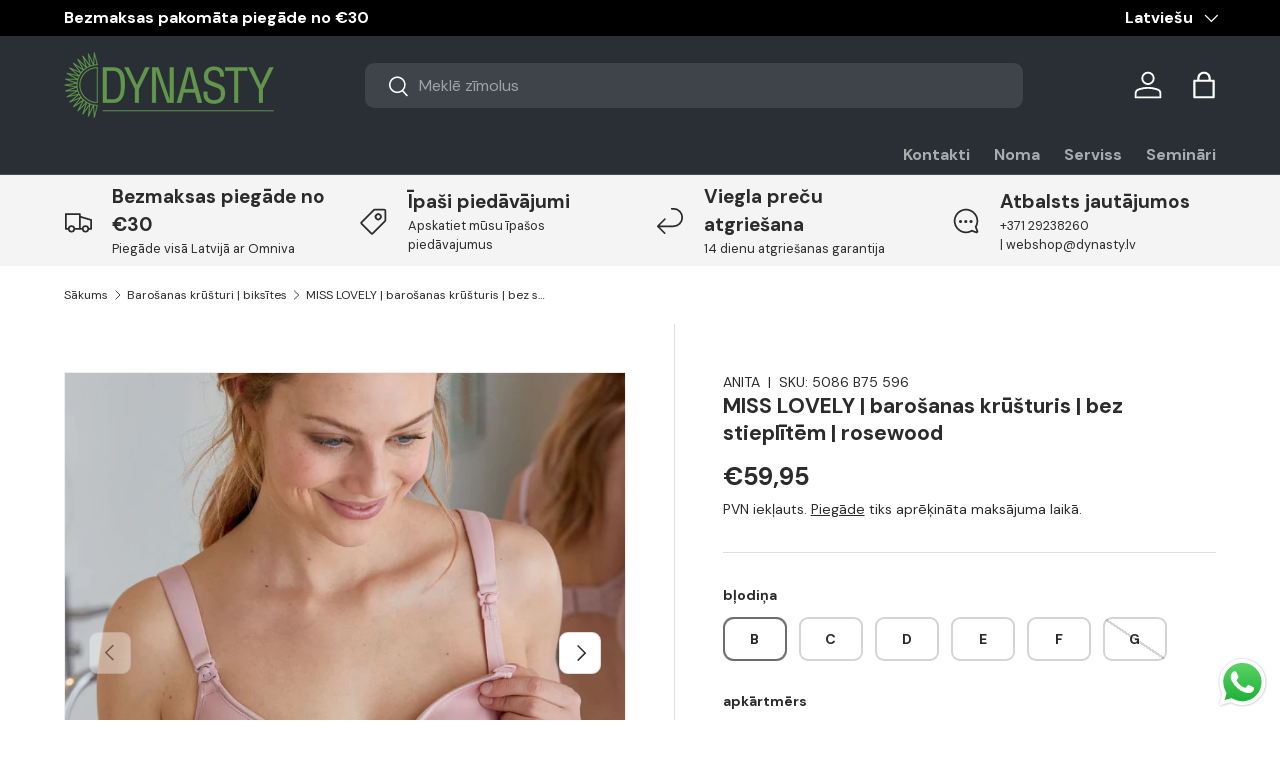

--- FILE ---
content_type: text/html; charset=utf-8
request_url: https://dynasty.lv/collections/barosanas-krusturi-biksites/products/miss-lovely-barosanas-krusturis-bez-stieplitem-1
body_size: 111935
content:
<!doctype html>
<html class="no-js" lang="lv" dir="ltr">
<head>
	<script src="//dynasty.lv/cdn/shop/files/pandectes-rules.js?v=7405149293418637953"></script><meta charset="utf-8">
<meta name="viewport" content="width=device-width,initial-scale=1">
<title>MISS LOVELY | barošanas krūšturis | bez stieplītēm | rosewood</title><link rel="canonical" href="https://dynasty.lv/products/miss-lovely-barosanas-krusturis-bez-stieplitem-1"><link rel="icon" href="//dynasty.lv/cdn/shop/files/logo_zals_9cf98900-e4b1-4f75-bd7c-1405755574f2.png?crop=center&height=48&v=1694069259&width=48" type="image/png">
  <link rel="apple-touch-icon" href="//dynasty.lv/cdn/shop/files/logo_zals_9cf98900-e4b1-4f75-bd7c-1405755574f2.png?crop=center&height=180&v=1694069259&width=180"><meta name="description" content="Iespējams atvērt ļoti plati ērtai barošanai ar krūti  Seamless foam bezvīļu bļodiņas  Lencīšu audums veidots no maiga, patīkama auduma. Tas neberž un neatstāj nospiedumus. Lencītes ir regulējamas, lencīšu platums, lielāka izmēra krūšturiem, ir proporcionāli platāks. Plata un mīksta zemkrūšu lente, kas nodrošina papildu"><meta property="og:site_name" content="dynasty.lv">
<meta property="og:url" content="https://dynasty.lv/products/miss-lovely-barosanas-krusturis-bez-stieplitem-1">
<meta property="og:title" content="MISS LOVELY | barošanas krūšturis | bez stieplītēm | rosewood">
<meta property="og:type" content="product">
<meta property="og:description" content="Iespējams atvērt ļoti plati ērtai barošanai ar krūti  Seamless foam bezvīļu bļodiņas  Lencīšu audums veidots no maiga, patīkama auduma. Tas neberž un neatstāj nospiedumus. Lencītes ir regulējamas, lencīšu platums, lielāka izmēra krūšturiem, ir proporcionāli platāks. Plata un mīksta zemkrūšu lente, kas nodrošina papildu"><meta property="og:image" content="http://dynasty.lv/cdn/shop/products/7_0dd1fdcd-7045-4dba-95e0-c91992f0a08c.jpg?crop=center&height=1200&v=1615460799&width=1200">
  <meta property="og:image:secure_url" content="https://dynasty.lv/cdn/shop/products/7_0dd1fdcd-7045-4dba-95e0-c91992f0a08c.jpg?crop=center&height=1200&v=1615460799&width=1200">
  <meta property="og:image:width" content="900">
  <meta property="og:image:height" content="900"><meta property="og:price:amount" content="59,95">
  <meta property="og:price:currency" content="EUR"><meta name="twitter:card" content="summary_large_image">
<meta name="twitter:title" content="MISS LOVELY | barošanas krūšturis | bez stieplītēm | rosewood">
<meta name="twitter:description" content="Iespējams atvērt ļoti plati ērtai barošanai ar krūti  Seamless foam bezvīļu bļodiņas  Lencīšu audums veidots no maiga, patīkama auduma. Tas neberž un neatstāj nospiedumus. Lencītes ir regulējamas, lencīšu platums, lielāka izmēra krūšturiem, ir proporcionāli platāks. Plata un mīksta zemkrūšu lente, kas nodrošina papildu">
<!-- Google tag (gtag.js) -->
<script async src="https://www.googletagmanager.com/gtag/js?id=AW-734637657"></script>

<script>
  window.dataLayer = window.dataLayer || [];
  function gtag(){dataLayer.push(arguments);}
  gtag('js', new Date());

  gtag('config', 'AW-734637657');
</script>

<script>
  gtag('event', 'page_view', {
    'send_to': 'AW-734637657',
    'value': 'replace with value',
    'items': [{
      'id': 'replace with value',
      'google_business_vertical': 'retail'
    }]
  });
</script>

  <!-- Hotjar Tracking Code for https://dynasty.lv/ -->
<script>
    (function(h,o,t,j,a,r){
        h.hj=h.hj||function(){(h.hj.q=h.hj.q||[]).push(arguments)};
        h._hjSettings={hjid:5276806,hjsv:6};
        a=o.getElementsByTagName('head')[0];
        r=o.createElement('script');r.async=1;
        r.src=t+h._hjSettings.hjid+j+h._hjSettings.hjsv;
        a.appendChild(r);
    })(window,document,'https://static.hotjar.com/c/hotjar-','.js?sv=');
</script>

   <!-- TikTok Pixel Code Start -->
<script>
!function (w, d, t) {
  w.TiktokAnalyticsObject=t;var ttq=w[t]=w[t]||[];ttq.methods=["page","track","identify","instances","debug","on","off","once","ready","alias","group","enableCookie","disableCookie","holdConsent","revokeConsent","grantConsent"],ttq.setAndDefer=function(t,e){t[e]=function(){t.push([e].concat(Array.prototype.slice.call(arguments,0)))}};for(var i=0;i<ttq.methods.length;i++)ttq.setAndDefer(ttq,ttq.methods[i]);ttq.instance=function(t){for(
var e=ttq._i[t]||[],n=0;n<ttq.methods.length;n++)ttq.setAndDefer(e,ttq.methods[n]);return e},ttq.load=function(e,n){var r="https://analytics.tiktok.com/i18n/pixel/events.js",o=n&&n.partner;ttq._i=ttq._i||{},ttq._i[e]=[],ttq._i[e]._u=r,ttq._t=ttq._t||{},ttq._t[e]=+new Date,ttq._o=ttq._o||{},ttq._o[e]=n||{};n=document.createElement("script")
;n.type="text/javascript",n.async=!0,n.src=r+"?sdkid="+e+"&lib="+t;e=document.getElementsByTagName("script")[0];e.parentNode.insertBefore(n,e)};


  ttq.load('CSGCLB3C77U91IC6KD00');
  ttq.page();
}(window, document, 'ttq');
</script>
<!-- TikTok Pixel Code End -->


<link rel="preload" href="//dynasty.lv/cdn/shop/t/56/assets/main.css?v=160821712262478566341765113196" as="style"><style data-shopify>
@font-face {
  font-family: "DM Sans";
  font-weight: 400;
  font-style: normal;
  font-display: swap;
  src: url("//dynasty.lv/cdn/fonts/dm_sans/dmsans_n4.ec80bd4dd7e1a334c969c265873491ae56018d72.woff2") format("woff2"),
       url("//dynasty.lv/cdn/fonts/dm_sans/dmsans_n4.87bdd914d8a61247b911147ae68e754d695c58a6.woff") format("woff");
}
@font-face {
  font-family: "DM Sans";
  font-weight: 700;
  font-style: normal;
  font-display: swap;
  src: url("//dynasty.lv/cdn/fonts/dm_sans/dmsans_n7.97e21d81502002291ea1de8aefb79170c6946ce5.woff2") format("woff2"),
       url("//dynasty.lv/cdn/fonts/dm_sans/dmsans_n7.af5c214f5116410ca1d53a2090665620e78e2e1b.woff") format("woff");
}
@font-face {
  font-family: "DM Sans";
  font-weight: 400;
  font-style: italic;
  font-display: swap;
  src: url("//dynasty.lv/cdn/fonts/dm_sans/dmsans_i4.b8fe05e69ee95d5a53155c346957d8cbf5081c1a.woff2") format("woff2"),
       url("//dynasty.lv/cdn/fonts/dm_sans/dmsans_i4.403fe28ee2ea63e142575c0aa47684d65f8c23a0.woff") format("woff");
}
@font-face {
  font-family: "DM Sans";
  font-weight: 700;
  font-style: italic;
  font-display: swap;
  src: url("//dynasty.lv/cdn/fonts/dm_sans/dmsans_i7.52b57f7d7342eb7255084623d98ab83fd96e7f9b.woff2") format("woff2"),
       url("//dynasty.lv/cdn/fonts/dm_sans/dmsans_i7.d5e14ef18a1d4a8ce78a4187580b4eb1759c2eda.woff") format("woff");
}
@font-face {
  font-family: "DM Sans";
  font-weight: 700;
  font-style: normal;
  font-display: swap;
  src: url("//dynasty.lv/cdn/fonts/dm_sans/dmsans_n7.97e21d81502002291ea1de8aefb79170c6946ce5.woff2") format("woff2"),
       url("//dynasty.lv/cdn/fonts/dm_sans/dmsans_n7.af5c214f5116410ca1d53a2090665620e78e2e1b.woff") format("woff");
}
@font-face {
  font-family: "DM Sans";
  font-weight: 700;
  font-style: normal;
  font-display: swap;
  src: url("//dynasty.lv/cdn/fonts/dm_sans/dmsans_n7.97e21d81502002291ea1de8aefb79170c6946ce5.woff2") format("woff2"),
       url("//dynasty.lv/cdn/fonts/dm_sans/dmsans_n7.af5c214f5116410ca1d53a2090665620e78e2e1b.woff") format("woff");
}
:root {
      --bg-color: 255 255 255 / 1.0;
      --bg-color-og: 255 255 255 / 1.0;
      --heading-color: 42 43 42;
      --text-color: 42 43 42;
      --text-color-og: 42 43 42;
      --scrollbar-color: 42 43 42;
      --link-color: 42 43 42;
      --link-color-og: 42 43 42;
      --star-color: 255 159 28;--swatch-border-color-default: 212 213 212;
        --swatch-border-color-active: 149 149 149;
        --swatch-card-size: 24px;
        --swatch-variant-picker-size: 64px;--color-scheme-1-bg: 244 244 244 / 1.0;
      --color-scheme-1-grad: linear-gradient(180deg, rgba(244, 244, 244, 1), rgba(244, 244, 244, 1) 100%);
      --color-scheme-1-heading: 42 43 42;
      --color-scheme-1-text: 42 43 42;
      --color-scheme-1-btn-bg: 85 130 67;
      --color-scheme-1-btn-text: 255 255 255;
      --color-scheme-1-btn-bg-hover: 118 157 102;--color-scheme-2-bg: 42 43 42 / 1.0;
      --color-scheme-2-grad: linear-gradient(225deg, rgba(51, 59, 67, 0.88) 8%, rgba(41, 47, 54, 1) 56%, rgba(20, 20, 20, 1) 92%);
      --color-scheme-2-heading: 98 151 77;
      --color-scheme-2-text: 255 255 255;
      --color-scheme-2-btn-bg: 255 88 13;
      --color-scheme-2-btn-text: 255 255 255;
      --color-scheme-2-btn-bg-hover: 255 124 64;--color-scheme-3-bg: 243 191 148 / 1.0;
      --color-scheme-3-grad: linear-gradient(54deg, rgba(85, 130, 67, 1) 14%, rgba(124, 170, 106, 1) 85%);
      --color-scheme-3-heading: 255 255 255;
      --color-scheme-3-text: 255 255 255;
      --color-scheme-3-btn-bg: 211 244 211;
      --color-scheme-3-btn-text: 0 0 0;
      --color-scheme-3-btn-bg-hover: 188 213 188;

      --drawer-bg-color: 255 255 255 / 1.0;
      --drawer-text-color: 42 43 42;

      --panel-bg-color: 244 244 244 / 1.0;
      --panel-heading-color: 42 43 42;
      --panel-text-color: 42 43 42;

      --in-stock-text-color: 13 164 74;
      --low-stock-text-color: 54 55 55;
      --very-low-stock-text-color: 227 43 43;
      --no-stock-text-color: 7 7 7;
      --no-stock-backordered-text-color: 119 119 119;

      --error-bg-color: 252 237 238;
      --error-text-color: 180 12 28;
      --success-bg-color: 232 246 234;
      --success-text-color: 44 126 63;
      --info-bg-color: 228 237 250;
      --info-text-color: 26 102 210;

      --heading-font-family: "DM Sans", sans-serif;
      --heading-font-style: normal;
      --heading-font-weight: 700;
      --heading-scale-start: 2;

      --navigation-font-family: "DM Sans", sans-serif;
      --navigation-font-style: normal;
      --navigation-font-weight: 700;--heading-text-transform: none;
--subheading-text-transform: none;
      --body-font-family: "DM Sans", sans-serif;
      --body-font-style: normal;
      --body-font-weight: 400;
      --body-font-size: 16;

      --section-gap: 32;
      --heading-gap: calc(8 * var(--space-unit));--heading-gap: calc(6 * var(--space-unit));--grid-column-gap: 20px;--btn-bg-color: 42 43 42;
      --btn-bg-hover-color: 82 83 82;
      --btn-text-color: 255 255 255;
      --btn-bg-color-og: 42 43 42;
      --btn-text-color-og: 255 255 255;
      --btn-alt-bg-color: 255 255 255;
      --btn-alt-bg-alpha: 1.0;
      --btn-alt-text-color: 42 43 42;
      --btn-border-width: 2px;
      --btn-padding-y: 12px;

      
      --btn-border-radius: 9px;
      

      --btn-lg-border-radius: 50%;
      --btn-icon-border-radius: 50%;
      --input-with-btn-inner-radius: var(--btn-border-radius);

      --input-bg-color: 255 255 255 / 1.0;
      --input-text-color: 42 43 42;
      --input-border-width: 2px;
      --input-border-radius: 7px;
      --textarea-border-radius: 7px;
      --input-border-radius: 9px;
      --input-bg-color-diff-3: #f7f7f7;
      --input-bg-color-diff-6: #f0f0f0;

      --modal-border-radius: 16px;
      --modal-overlay-color: 0 0 0;
      --modal-overlay-opacity: 0.4;
      --drawer-border-radius: 16px;
      --overlay-border-radius: 4px;

      --custom-label-bg-color: 0 0 0 / 1.0;
      --custom-label-text-color: 255 255 255 / 1.0;--sale-label-bg-color: 85 130 67 / 1.0;
      --sale-label-text-color: 255 255 255 / 1.0;--sold-out-label-bg-color: 0 0 0 / 1.0;
      --sold-out-label-text-color: 255 255 255 / 1.0;--new-label-bg-color: 127 184 0 / 1.0;
      --new-label-text-color: 255 255 255 / 1.0;--preorder-label-bg-color: 0 166 237 / 1.0;
      --preorder-label-text-color: 255 255 255 / 1.0;

      --collection-label-color: 0 126 18 / 1.0;

      --page-width: 1380px;
      --gutter-sm: 20px;
      --gutter-md: 32px;
      --gutter-lg: 64px;

      --payment-terms-bg-color: #ffffff;

      --coll-card-bg-color: #f5f5f5;
      --coll-card-border-color: #f2f2f2;

      --card-highlight-bg-color: #F9F9F9;
      --card-highlight-text-color: 85 85 85;
      --card-highlight-border-color: #E1E1E1;--blend-bg-color: #f4f4f4;
        
          --aos-animate-duration: 0.6s;
        

        
          --aos-min-width: 0;
        
      

      --reading-width: 48em;
    }

    @media (max-width: 769px) {
      :root {
        --reading-width: 36em;
      }
    }
    .card__info-inner .price__current .hidden {
      display: inline-block !important;
    }
  </style><link rel="stylesheet" href="//dynasty.lv/cdn/shop/t/56/assets/main.css?v=160821712262478566341765113196">
  <script src="//dynasty.lv/cdn/shop/t/56/assets/main.js?v=102719207125010519441765113196" defer="defer"></script><link rel="preload" href="//dynasty.lv/cdn/fonts/dm_sans/dmsans_n4.ec80bd4dd7e1a334c969c265873491ae56018d72.woff2" as="font" type="font/woff2" crossorigin fetchpriority="high"><link rel="preload" href="//dynasty.lv/cdn/fonts/dm_sans/dmsans_n7.97e21d81502002291ea1de8aefb79170c6946ce5.woff2" as="font" type="font/woff2" crossorigin fetchpriority="high"><link rel="stylesheet" href="//dynasty.lv/cdn/shop/t/56/assets/swatches.css?v=126594398048122223571765113571" media="print" onload="this.media='all'">
    <noscript><link rel="stylesheet" href="//dynasty.lv/cdn/shop/t/56/assets/swatches.css?v=126594398048122223571765113571"></noscript><script>window.performance && window.performance.mark && window.performance.mark('shopify.content_for_header.start');</script><meta name="facebook-domain-verification" content="2h1i17eyiw6vnydtjbiq4nejd9jnzp">
<meta name="google-site-verification" content="LFlS7g0G7yLSqh0AZF3CUIiFYvdCNPqMeNiH9gvH_9k">
<meta id="shopify-digital-wallet" name="shopify-digital-wallet" content="/2154135621/digital_wallets/dialog">
<link rel="alternate" hreflang="x-default" href="https://dynasty.lv/products/miss-lovely-barosanas-krusturis-bez-stieplitem-1">
<link rel="alternate" hreflang="lv" href="https://dynasty.lv/products/miss-lovely-barosanas-krusturis-bez-stieplitem-1">
<link rel="alternate" hreflang="en" href="https://dynasty.lv/en/products/miss-lovely-barosanas-krusturis-bez-stieplitem-1">
<link rel="alternate" hreflang="et" href="https://dynasty.lv/et/products/miss-lovely-barosanas-krusturis-bez-stieplitem-1">
<link rel="alternate" type="application/json+oembed" href="https://dynasty.lv/products/miss-lovely-barosanas-krusturis-bez-stieplitem-1.oembed">
<script async="async" src="/checkouts/internal/preloads.js?locale=lv-LV"></script>
<script id="shopify-features" type="application/json">{"accessToken":"4c7d2d13c0f226e02a62249c45fb813d","betas":["rich-media-storefront-analytics"],"domain":"dynasty.lv","predictiveSearch":true,"shopId":2154135621,"locale":"en"}</script>
<script>var Shopify = Shopify || {};
Shopify.shop = "dynasty-lv.myshopify.com";
Shopify.locale = "lv";
Shopify.currency = {"active":"EUR","rate":"1.0"};
Shopify.country = "LV";
Shopify.theme = {"name":"Enterprise 2.0.1 - 2025-12-07","id":189726687572,"schema_name":"Enterprise","schema_version":"2.1.0","theme_store_id":null,"role":"main"};
Shopify.theme.handle = "null";
Shopify.theme.style = {"id":null,"handle":null};
Shopify.cdnHost = "dynasty.lv/cdn";
Shopify.routes = Shopify.routes || {};
Shopify.routes.root = "/";</script>
<script type="module">!function(o){(o.Shopify=o.Shopify||{}).modules=!0}(window);</script>
<script>!function(o){function n(){var o=[];function n(){o.push(Array.prototype.slice.apply(arguments))}return n.q=o,n}var t=o.Shopify=o.Shopify||{};t.loadFeatures=n(),t.autoloadFeatures=n()}(window);</script>
<script id="shop-js-analytics" type="application/json">{"pageType":"product"}</script>
<script defer="defer" async type="module" src="//dynasty.lv/cdn/shopifycloud/shop-js/modules/v2/client.init-shop-cart-sync_C5BV16lS.en.esm.js"></script>
<script defer="defer" async type="module" src="//dynasty.lv/cdn/shopifycloud/shop-js/modules/v2/chunk.common_CygWptCX.esm.js"></script>
<script type="module">
  await import("//dynasty.lv/cdn/shopifycloud/shop-js/modules/v2/client.init-shop-cart-sync_C5BV16lS.en.esm.js");
await import("//dynasty.lv/cdn/shopifycloud/shop-js/modules/v2/chunk.common_CygWptCX.esm.js");

  window.Shopify.SignInWithShop?.initShopCartSync?.({"fedCMEnabled":true,"windoidEnabled":true});

</script>
<script>(function() {
  var isLoaded = false;
  function asyncLoad() {
    if (isLoaded) return;
    isLoaded = true;
    var urls = ["https:\/\/cdn.logbase.io\/lb-upsell-wrapper.js?shop=dynasty-lv.myshopify.com"];
    for (var i = 0; i < urls.length; i++) {
      var s = document.createElement('script');
      s.type = 'text/javascript';
      s.async = true;
      s.src = urls[i];
      var x = document.getElementsByTagName('script')[0];
      x.parentNode.insertBefore(s, x);
    }
  };
  if(window.attachEvent) {
    window.attachEvent('onload', asyncLoad);
  } else {
    window.addEventListener('load', asyncLoad, false);
  }
})();</script>
<script id="__st">var __st={"a":2154135621,"offset":7200,"reqid":"b13fa63b-8348-457e-8bc8-03cd643871a8-1768746729","pageurl":"dynasty.lv\/collections\/barosanas-krusturi-biksites\/products\/miss-lovely-barosanas-krusturis-bez-stieplitem-1","u":"82783663b6d2","p":"product","rtyp":"product","rid":6543253766205};</script>
<script>window.ShopifyPaypalV4VisibilityTracking = true;</script>
<script id="captcha-bootstrap">!function(){'use strict';const t='contact',e='account',n='new_comment',o=[[t,t],['blogs',n],['comments',n],[t,'customer']],c=[[e,'customer_login'],[e,'guest_login'],[e,'recover_customer_password'],[e,'create_customer']],r=t=>t.map((([t,e])=>`form[action*='/${t}']:not([data-nocaptcha='true']) input[name='form_type'][value='${e}']`)).join(','),a=t=>()=>t?[...document.querySelectorAll(t)].map((t=>t.form)):[];function s(){const t=[...o],e=r(t);return a(e)}const i='password',u='form_key',d=['recaptcha-v3-token','g-recaptcha-response','h-captcha-response',i],f=()=>{try{return window.sessionStorage}catch{return}},m='__shopify_v',_=t=>t.elements[u];function p(t,e,n=!1){try{const o=window.sessionStorage,c=JSON.parse(o.getItem(e)),{data:r}=function(t){const{data:e,action:n}=t;return t[m]||n?{data:e,action:n}:{data:t,action:n}}(c);for(const[e,n]of Object.entries(r))t.elements[e]&&(t.elements[e].value=n);n&&o.removeItem(e)}catch(o){console.error('form repopulation failed',{error:o})}}const l='form_type',E='cptcha';function T(t){t.dataset[E]=!0}const w=window,h=w.document,L='Shopify',v='ce_forms',y='captcha';let A=!1;((t,e)=>{const n=(g='f06e6c50-85a8-45c8-87d0-21a2b65856fe',I='https://cdn.shopify.com/shopifycloud/storefront-forms-hcaptcha/ce_storefront_forms_captcha_hcaptcha.v1.5.2.iife.js',D={infoText:'Protected by hCaptcha',privacyText:'Privacy',termsText:'Terms'},(t,e,n)=>{const o=w[L][v],c=o.bindForm;if(c)return c(t,g,e,D).then(n);var r;o.q.push([[t,g,e,D],n]),r=I,A||(h.body.append(Object.assign(h.createElement('script'),{id:'captcha-provider',async:!0,src:r})),A=!0)});var g,I,D;w[L]=w[L]||{},w[L][v]=w[L][v]||{},w[L][v].q=[],w[L][y]=w[L][y]||{},w[L][y].protect=function(t,e){n(t,void 0,e),T(t)},Object.freeze(w[L][y]),function(t,e,n,w,h,L){const[v,y,A,g]=function(t,e,n){const i=e?o:[],u=t?c:[],d=[...i,...u],f=r(d),m=r(i),_=r(d.filter((([t,e])=>n.includes(e))));return[a(f),a(m),a(_),s()]}(w,h,L),I=t=>{const e=t.target;return e instanceof HTMLFormElement?e:e&&e.form},D=t=>v().includes(t);t.addEventListener('submit',(t=>{const e=I(t);if(!e)return;const n=D(e)&&!e.dataset.hcaptchaBound&&!e.dataset.recaptchaBound,o=_(e),c=g().includes(e)&&(!o||!o.value);(n||c)&&t.preventDefault(),c&&!n&&(function(t){try{if(!f())return;!function(t){const e=f();if(!e)return;const n=_(t);if(!n)return;const o=n.value;o&&e.removeItem(o)}(t);const e=Array.from(Array(32),(()=>Math.random().toString(36)[2])).join('');!function(t,e){_(t)||t.append(Object.assign(document.createElement('input'),{type:'hidden',name:u})),t.elements[u].value=e}(t,e),function(t,e){const n=f();if(!n)return;const o=[...t.querySelectorAll(`input[type='${i}']`)].map((({name:t})=>t)),c=[...d,...o],r={};for(const[a,s]of new FormData(t).entries())c.includes(a)||(r[a]=s);n.setItem(e,JSON.stringify({[m]:1,action:t.action,data:r}))}(t,e)}catch(e){console.error('failed to persist form',e)}}(e),e.submit())}));const S=(t,e)=>{t&&!t.dataset[E]&&(n(t,e.some((e=>e===t))),T(t))};for(const o of['focusin','change'])t.addEventListener(o,(t=>{const e=I(t);D(e)&&S(e,y())}));const B=e.get('form_key'),M=e.get(l),P=B&&M;t.addEventListener('DOMContentLoaded',(()=>{const t=y();if(P)for(const e of t)e.elements[l].value===M&&p(e,B);[...new Set([...A(),...v().filter((t=>'true'===t.dataset.shopifyCaptcha))])].forEach((e=>S(e,t)))}))}(h,new URLSearchParams(w.location.search),n,t,e,['guest_login'])})(!0,!0)}();</script>
<script integrity="sha256-4kQ18oKyAcykRKYeNunJcIwy7WH5gtpwJnB7kiuLZ1E=" data-source-attribution="shopify.loadfeatures" defer="defer" src="//dynasty.lv/cdn/shopifycloud/storefront/assets/storefront/load_feature-a0a9edcb.js" crossorigin="anonymous"></script>
<script data-source-attribution="shopify.dynamic_checkout.dynamic.init">var Shopify=Shopify||{};Shopify.PaymentButton=Shopify.PaymentButton||{isStorefrontPortableWallets:!0,init:function(){window.Shopify.PaymentButton.init=function(){};var t=document.createElement("script");t.src="https://dynasty.lv/cdn/shopifycloud/portable-wallets/latest/portable-wallets.en.js",t.type="module",document.head.appendChild(t)}};
</script>
<script data-source-attribution="shopify.dynamic_checkout.buyer_consent">
  function portableWalletsHideBuyerConsent(e){var t=document.getElementById("shopify-buyer-consent"),n=document.getElementById("shopify-subscription-policy-button");t&&n&&(t.classList.add("hidden"),t.setAttribute("aria-hidden","true"),n.removeEventListener("click",e))}function portableWalletsShowBuyerConsent(e){var t=document.getElementById("shopify-buyer-consent"),n=document.getElementById("shopify-subscription-policy-button");t&&n&&(t.classList.remove("hidden"),t.removeAttribute("aria-hidden"),n.addEventListener("click",e))}window.Shopify?.PaymentButton&&(window.Shopify.PaymentButton.hideBuyerConsent=portableWalletsHideBuyerConsent,window.Shopify.PaymentButton.showBuyerConsent=portableWalletsShowBuyerConsent);
</script>
<script data-source-attribution="shopify.dynamic_checkout.cart.bootstrap">document.addEventListener("DOMContentLoaded",(function(){function t(){return document.querySelector("shopify-accelerated-checkout-cart, shopify-accelerated-checkout")}if(t())Shopify.PaymentButton.init();else{new MutationObserver((function(e,n){t()&&(Shopify.PaymentButton.init(),n.disconnect())})).observe(document.body,{childList:!0,subtree:!0})}}));
</script>
<link id="shopify-accelerated-checkout-styles" rel="stylesheet" media="screen" href="https://dynasty.lv/cdn/shopifycloud/portable-wallets/latest/accelerated-checkout-backwards-compat.css" crossorigin="anonymous">
<style id="shopify-accelerated-checkout-cart">
        #shopify-buyer-consent {
  margin-top: 1em;
  display: inline-block;
  width: 100%;
}

#shopify-buyer-consent.hidden {
  display: none;
}

#shopify-subscription-policy-button {
  background: none;
  border: none;
  padding: 0;
  text-decoration: underline;
  font-size: inherit;
  cursor: pointer;
}

#shopify-subscription-policy-button::before {
  box-shadow: none;
}

      </style>
<script id="sections-script" data-sections="header,footer" defer="defer" src="//dynasty.lv/cdn/shop/t/56/compiled_assets/scripts.js?v=25614"></script>
<script>window.performance && window.performance.mark && window.performance.mark('shopify.content_for_header.end');</script>
<script src="//dynasty.lv/cdn/shop/t/56/assets/blur-messages.js?v=98620774460636405321765113196" defer="defer"></script>
    <script src="//dynasty.lv/cdn/shop/t/56/assets/animate-on-scroll.js?v=15249566486942820451765113196" defer="defer"></script>
    <link rel="stylesheet" href="//dynasty.lv/cdn/shop/t/56/assets/animate-on-scroll.css?v=116194678796051782541765113196">
  

  <script>document.documentElement.className = document.documentElement.className.replace('no-js', 'js');</script><!-- CC Custom Head Start --><!-- Google Tag Manager -->
<script>(function(w,d,s,l,i){w[l]=w[l]||[];w[l].push({'gtm.start':
new Date().getTime(),event:'gtm.js'});var f=d.getElementsByTagName(s)[0],
j=d.createElement(s),dl=l!='dataLayer'?'&l='+l:'';j.async=true;j.src=
'https://www.googletagmanager.com/gtm.js?id='+i+dl;f.parentNode.insertBefore(j,f);
})(window,document,'script','dataLayer','GTM-TW42NVF');</script>
<!-- End Google Tag Manager -->
  

  
  <!-- Facebook Pixel Code -->
<script>
!function(f,b,e,v,n,t,s)
{if(f.fbq)return;n=f.fbq=function(){n.callMethod?
n.callMethod.apply(n,arguments):n.queue.push(arguments)};
if(!f._fbq)f._fbq=n;n.push=n;n.loaded=!0;n.version='2.0';
n.queue=[];t=b.createElement(e);t.async=!0;
t.src=v;s=b.getElementsByTagName(e)[0];
s.parentNode.insertBefore(t,s)}(window, document,'script',
'https://connect.facebook.net/en_US/fbevents.js');
fbq('init', '618860965287919');
fbq('track', 'PageView');
</script>
<noscript><img height="1" width="1" style="display:none" src="https://www.facebook.com/tr?id=618860965287919&amp;ev=PageView&amp;noscript=1"></noscript>
<!-- End Facebook Pixel Code --><!-- CC Custom Head End --><style>
  a.btn.btn-lg.align_mig.btn {
    display: block;
    background: black;
    color: white;
    margin-top: 15px;
}
    .new_net_total .hidden,.new_net_subtotal .hidden,
    .cart-item__info .price__current .hidden
     {
      display:inline-block !important;
    }
    .new_net_total s span { 
    text-decoration: line-through;
}
.new_net_subtotal .hidden{
    font-size: 14px !important;
}
</style>
  <script src="https://ajax.googleapis.com/ajax/libs/jquery/3.7.1/jquery.min.js"></script>


  <style>
    .price .hidden,.cart-drawer__checkout-buttons .hidden,.orders__total.text-end .hidden,.money .hidden,.order-detail td .hidden,.wholesale-grid-table .hidden{
    display: inline !important;
}

    .cart-item__info del span{
      text-decoration: line-through;
    }
  </style>

  <meta name="google-site-verification" content="LFlS7g0G7yLSqh0AZF3CUIiFYvdCNPqMeNiH9gvH_9k" />
<link rel="alternate" href="https://dynasty.lv" hreflang="lv" />
<link rel="alternate" href="https://dynasty.lv/en" hreflang="en" />
<link rel="alternate" href="https://dynasty.lv" hreflang="x-default" />

  <style>
    .NetTerm_div .new_net_shipping_method .hidden,.new_net_mobile_div .hidden,.new_net_sutotal_div .hidden,.new_net_shipping_div .hidden{
      display:block !important;
    }
  </style>
  
<!-- BEGIN app block: shopify://apps/pandectes-gdpr/blocks/banner/58c0baa2-6cc1-480c-9ea6-38d6d559556a -->
  
    
      <!-- TCF is active, scripts are loaded above -->
      
        <script>
          if (!window.PandectesRulesSettings) {
            window.PandectesRulesSettings = {"store":{"id":2154135621,"adminMode":false,"headless":false,"storefrontRootDomain":"","checkoutRootDomain":"","storefrontAccessToken":""},"banner":{"revokableTrigger":false,"cookiesBlockedByDefault":"7","hybridStrict":false,"isActive":true},"geolocation":{"auOnly":false,"brOnly":false,"caOnly":false,"chOnly":false,"euOnly":false,"jpOnly":false,"nzOnly":false,"thOnly":false,"zaOnly":false,"canadaOnly":false,"canadaLaw25":false,"canadaPipeda":false,"globalVisibility":true},"blocker":{"isActive":true,"googleConsentMode":{"isActive":true,"id":"GTM-TW42NVF","analyticsId":"G-FY1DQVNWE7","onlyGtm":false,"adwordsId":"AW-734637657","adStorageCategory":4,"analyticsStorageCategory":2,"functionalityStorageCategory":1,"personalizationStorageCategory":1,"securityStorageCategory":0,"customEvent":true,"redactData":false,"urlPassthrough":false,"dataLayerProperty":"dataLayer","waitForUpdate":0,"useNativeChannel":false,"debugMode":false},"facebookPixel":{"isActive":false,"id":"","ldu":false},"microsoft":{"isActive":false,"uetTags":""},"clarity":{"isActive":true,"id":"u4z0jtiitb"},"rakuten":{"isActive":false,"cmp":false,"ccpa":false},"gpcIsActive":true,"klaviyoIsActive":false,"defaultBlocked":7,"patterns":{"whiteList":[],"blackList":{"1":["static.hotjar.com/c/hotjar"],"2":[],"4":["bat.bing.com","analytics.tiktok.com/i18n/pixel","static.klaviyo.com|www.klaviyo.com|static-tracking.klaviyo.com|a.klaviyo.com","connect.facebook.net"],"8":[]},"iframesWhiteList":[],"iframesBlackList":{"1":[],"2":[],"4":[],"8":[]},"beaconsWhiteList":[],"beaconsBlackList":{"1":[],"2":[],"4":[],"8":[]}}}};
            const rulesScript = document.createElement('script');
            window.PandectesRulesSettings.auto = true;
            rulesScript.src = "https://cdn.shopify.com/extensions/019bd005-1071-7566-a990-dd9df4dd4365/gdpr-228/assets/pandectes-rules.js";
            const firstChild = document.head.firstChild;
            document.head.insertBefore(rulesScript, firstChild);
          }
        </script>
      
      <script>
        
          window.PandectesSettings = {"store":{"id":2154135621,"plan":"premium","theme":"Enterprise 2.0.1 - 2025-12-07","primaryLocale":"lv","adminMode":false,"headless":false,"storefrontRootDomain":"","checkoutRootDomain":"","storefrontAccessToken":""},"tsPublished":1768217680,"declaration":{"showType":true,"showPurpose":false,"showProvider":false,"declIntroText":"Mēs izmantojam sīkfailus, lai optimizētu vietnes funkcionalitāti, analizētu veiktspēju un sniegtu jums personalizētu pieredzi. Dažas sīkdatnes ir būtiskas, lai vietne darbotos un darbotos pareizi. Šos sīkfailus nevar atspējot. Šajā logā varat pārvaldīt savu izvēli sīkfailiem.","showDateGenerated":true},"language":{"unpublished":[],"languageMode":"Multilingual","fallbackLanguage":"lv","languageDetection":"url","languagesSupported":["en"]},"texts":{"managed":{"headerText":{"en":"We respect your privacy","lv":"Mēs cienām jūsu privātumu"},"consentText":{"en":"This website uses cookies to ensure you get the best experience.","lv":"Šī vietne izmanto sīkdatnes, lai nodrošinātu nevainojamu  pieredzi."},"linkText":{"en":"Learn more","lv":"Uzzināt vairāk"},"imprintText":{"en":"Imprint","lv":"Nospiedums"},"googleLinkText":{"en":"Google's Privacy Terms","lv":"Google konfidencialitātes noteikumi"},"allowButtonText":{"en":"Accept","lv":"Pieņemt"},"denyButtonText":{"en":"Decline","lv":"Noraidīt"},"dismissButtonText":{"en":"Ok","lv":"Labi"},"leaveSiteButtonText":{"en":"Leave this site","lv":"Atstājiet šo vietni"},"preferencesButtonText":{"en":"Preferences","lv":"Preferences"},"cookiePolicyText":{"en":"Cookie policy","lv":"Sīkdatņu politika"},"preferencesPopupTitleText":{"en":"Manage consent preferences","lv":"Pārvaldiet piekrišanas preferences"},"preferencesPopupIntroText":{"en":"We use cookies to optimize website functionality, analyze the performance, and provide personalized experience to you. Some cookies are essential to make the website operate and function correctly. Those cookies cannot be disabled. In this window you can manage your preference of cookies.","lv":"Mēs izmantojam sīkfailus, lai optimizētu vietnes funkcionalitāti, analizētu veiktspēju un sniegtu jums personalizētu pieredzi. Dažas sīkdatnes ir būtiskas, lai vietne darbotos un darbotos pareizi. Šos sīkfailus nevar atspējot. Šajā logā varat pārvaldīt savas sīkdatņu izvēles."},"preferencesPopupSaveButtonText":{"en":"Save preferences","lv":"Saglabājiet preferences"},"preferencesPopupCloseButtonText":{"en":"Close","lv":"Aizvērt"},"preferencesPopupAcceptAllButtonText":{"en":"Accept all","lv":"Pieņemt visas sīkdatnes"},"preferencesPopupRejectAllButtonText":{"en":"Reject all","lv":"Noraidīt visas sīkdatnes"},"cookiesDetailsText":{"en":"Cookies details","lv":"Sīkfailu informācija"},"preferencesPopupAlwaysAllowedText":{"en":"Always allowed","lv":"Vienmēr atļauts"},"accessSectionParagraphText":{"en":"You have the right to request access to your data at any time.","lv":"Jums ir tiesības jebkurā laikā piekļūt saviem datiem."},"accessSectionTitleText":{"en":"Data portability","lv":"Datu pārnesamība"},"accessSectionAccountInfoActionText":{"en":"Personal data","lv":"Personas dati"},"accessSectionDownloadReportActionText":{"en":"Request export","lv":"Lejupielādēt visu"},"accessSectionGDPRRequestsActionText":{"en":"Data subject requests","lv":"Datu subjekta pieprasījumi"},"accessSectionOrdersRecordsActionText":{"en":"Orders","lv":"Pasūtījumi"},"rectificationSectionParagraphText":{"en":"You have the right to request your data to be updated whenever you think it is appropriate.","lv":"Jums ir tiesības pieprasīt, lai jūsu dati tiktu atjaunināti, kad vien uzskatāt, ka tie ir piemēroti."},"rectificationSectionTitleText":{"en":"Data Rectification","lv":"Datu labošana"},"rectificationCommentPlaceholder":{"en":"Describe what you want to be updated","lv":"Aprakstiet, ko vēlaties atjaunināt"},"rectificationCommentValidationError":{"en":"Comment is required","lv":"Nepieciešams komentārs"},"rectificationSectionEditAccountActionText":{"en":"Request an update","lv":"Pieprasīt atjauninājumu"},"erasureSectionTitleText":{"en":"Right to be forgotten","lv":"Tiesības tikt aizmirstam"},"erasureSectionParagraphText":{"en":"You have the right to ask all your data to be erased. After that, you will no longer be able to access your account.","lv":"Jums ir tiesības lūgt dzēst visus savus datus. Pēc tam jūs vairs nevarēsit piekļūt savam kontam."},"erasureSectionRequestDeletionActionText":{"en":"Request personal data deletion","lv":"Pieprasīt personas datu dzēšanu"},"consentDate":{"en":"Consent date","lv":"Piekrišanas datums"},"consentId":{"en":"Consent ID","lv":"Piekrišanas ID"},"consentSectionChangeConsentActionText":{"en":"Change consent preference","lv":"Mainiet piekrišanas preferenci"},"consentSectionConsentedText":{"en":"You consented to the cookies policy of this website on","lv":"Jūs piekritāt šīs vietnes sīkfailu politikai"},"consentSectionNoConsentText":{"en":"You have not consented to the cookies policy of this website.","lv":"Jūs neesat piekritis šīs vietnes sīkfailu politikai."},"consentSectionTitleText":{"en":"Your cookie consent","lv":"Jūsu piekrišana sīkdatnēm"},"consentStatus":{"en":"Consent preference","lv":"Piekrišanas izvēle"},"confirmationFailureMessage":{"en":"Your request was not verified. Please try again and if problem persists, contact store owner for assistance","lv":"Jūsu pieprasījums netika apstiprināts. Lūdzu, mēģiniet vēlreiz, un, ja problēma joprojām pastāv, sazinieties ar veikala īpašnieku, lai saņemtu palīdzību"},"confirmationFailureTitle":{"en":"A problem occurred","lv":"Radās problēma"},"confirmationSuccessMessage":{"en":"We will soon get back to you as to your request.","lv":"Mēs drīz atbildēsim jums par jūsu pieprasījumu."},"confirmationSuccessTitle":{"en":"Your request is verified","lv":"Jūsu pieprasījums ir pārbaudīts"},"guestsSupportEmailFailureMessage":{"en":"Your request was not submitted. Please try again and if problem persists, contact store owner for assistance.","lv":"Jūsu pieprasījums netika iesniegts. Lūdzu, mēģiniet vēlreiz, un, ja problēma joprojām pastāv, sazinieties ar veikala īpašnieku, lai saņemtu palīdzību."},"guestsSupportEmailFailureTitle":{"en":"A problem occurred","lv":"Radās problēma"},"guestsSupportEmailPlaceholder":{"en":"E-mail address","lv":"Epasta adrese"},"guestsSupportEmailSuccessMessage":{"en":"If you are registered as a customer of this store, you will soon receive an email with instructions on how to proceed.","lv":"Ja esat reģistrējies kā šī veikala klients, drīz saņemsiet e -pastu ar norādījumiem, kā rīkoties."},"guestsSupportEmailSuccessTitle":{"en":"Thank you for your request","lv":"Paldies par jūsu pieprasījumu"},"guestsSupportEmailValidationError":{"en":"Email is not valid","lv":"E -pasts nav derīgs"},"guestsSupportInfoText":{"en":"Please login with your customer account to further proceed.","lv":"Lūdzu, piesakieties, izmantojot savu klienta kontu, lai turpinātu."},"submitButton":{"en":"Submit","lv":"Iesniegt"},"submittingButton":{"en":"Submitting...","lv":"Notiek iesniegšana ..."},"cancelButton":{"en":"Cancel","lv":"Atcelt"},"declIntroText":{"en":"We use cookies to optimize website functionality, analyze the performance, and provide personalized experience to you. Some cookies are essential to make the website operate and function correctly. Those cookies cannot be disabled. In this window you can manage your preference of cookies.","lv":"Mēs izmantojam sīkfailus, lai optimizētu vietnes funkcionalitāti, analizētu veiktspēju un sniegtu jums personalizētu pieredzi. Dažas sīkdatnes ir būtiskas, lai vietne darbotos un darbotos pareizi. Šos sīkfailus nevar atspējot. Šajā logā varat pārvaldīt savu izvēli sīkfailiem."},"declName":{"en":"Name","lv":"Vārds"},"declPurpose":{"en":"Purpose","lv":"Mērķis"},"declType":{"en":"Type","lv":"Tips"},"declRetention":{"en":"Retention","lv":"Saglabāšana"},"declProvider":{"en":"Provider","lv":"Nodrošinātājs"},"declFirstParty":{"en":"First-party","lv":"Pirmās personas"},"declThirdParty":{"en":"Third-party","lv":"Trešā ballīte"},"declSeconds":{"en":"seconds","lv":"sekundes"},"declMinutes":{"en":"minutes","lv":"minūtes"},"declHours":{"en":"hours","lv":"stundas"},"declDays":{"en":"days","lv":"dienas"},"declWeeks":{"en":"week(s)","lv":"nedēļa(s)"},"declMonths":{"en":"months","lv":"mēnešus"},"declYears":{"en":"years","lv":"gadiem"},"declSession":{"en":"Session","lv":"Sesija"},"declDomain":{"en":"Domain","lv":"Domēns"},"declPath":{"en":"Path","lv":"Ceļš"}},"categories":{"strictlyNecessaryCookiesTitleText":{"en":"Strictly necessary cookies","lv":"Stingri nepieciešami sīkfaili"},"strictlyNecessaryCookiesDescriptionText":{"en":"These cookies are essential in order to enable you to move around the website and use its features, such as accessing secure areas of the website. The website cannot function properly without these cookies.","lv":"Šīs sīkdatnes ir būtiskas, lai jūs varētu pārvietoties vietnē un izmantot tās funkcijas, piemēram, piekļūt vietnes drošām zonām. Bez šīm sīkdatnēm vietne nevar darboties pareizi."},"functionalityCookiesTitleText":{"en":"Functional cookies","lv":"Funkcionālie sīkfaili"},"functionalityCookiesDescriptionText":{"en":"These cookies enable the site to provide enhanced functionality and personalisation. They may be set by us or by third party providers whose services we have added to our pages. If you do not allow these cookies then some or all of these services may not function properly.","lv":"Šīs sīkdatnes ļauj vietnei nodrošināt uzlabotu funkcionalitāti un personalizāciju. Tos varam iestatīt mēs vai trešo pušu pakalpojumu sniedzēji, kuru pakalpojumus esam pievienojuši savām lapām. Ja jūs neatļaujat šīs sīkdatnes, daži vai visi šie pakalpojumi var nedarboties pareizi."},"performanceCookiesTitleText":{"en":"Performance cookies","lv":"Veiktspējas sīkfaili"},"performanceCookiesDescriptionText":{"en":"These cookies enable us to monitor and improve the performance of our website. For example, they allow us to count visits, identify traffic sources and see which parts of the site are most popular.","lv":"Šīs sīkdatnes ļauj mums uzraudzīt un uzlabot mūsu vietnes darbību. Piemēram, tie ļauj mums saskaitīt apmeklējumus, identificēt datplūsmas avotus un redzēt, kuras vietnes daļas ir vispopulārākās."},"targetingCookiesTitleText":{"en":"Targeting cookies","lv":"Mērķa sīkfaili"},"targetingCookiesDescriptionText":{"en":"These cookies may be set through our site by our advertising partners. They may be used by those companies to build a profile of your interests and show you relevant adverts on other sites.    They do not store directly personal information, but are based on uniquely identifying your browser and internet device. If you do not allow these cookies, you will experience less targeted advertising.","lv":"Šīs sīkdatnes, izmantojot mūsu vietni, var iestatīt mūsu reklāmas partneri. Šie uzņēmumi tos var izmantot, lai izveidotu jūsu interešu profilu un rādītu jums atbilstošas reklāmas citās vietnēs. Tie nesaglabā tieši personisko informāciju, bet ir balstīti uz jūsu pārlūkprogrammas un interneta ierīces unikālu identificēšanu. Ja jūs neatļaujat šīs sīkdatnes, jums būs mazāk mērķtiecīga reklāma."},"unclassifiedCookiesTitleText":{"en":"Unclassified cookies","lv":"Neklasificēti sīkfaili"},"unclassifiedCookiesDescriptionText":{"en":"Unclassified cookies are cookies that we are in the process of classifying, together with the providers of individual cookies.","lv":"Neklasificēti sīkfaili ir sīkfaili, kurus mēs kopā ar atsevišķu sīkfailu nodrošinātājiem klasificējam."}},"auto":{}},"library":{"previewMode":false,"fadeInTimeout":0,"defaultBlocked":7,"showLink":true,"showImprintLink":false,"showGoogleLink":false,"enabled":true,"cookie":{"expiryDays":365,"secure":true,"domain":""},"dismissOnScroll":false,"dismissOnWindowClick":false,"dismissOnTimeout":false,"palette":{"popup":{"background":"#FFFFFF","backgroundForCalculations":{"a":1,"b":255,"g":255,"r":255},"text":"#404040"},"button":{"background":"transparent","backgroundForCalculations":{"a":1,"b":255,"g":255,"r":255},"text":"#629751","textForCalculation":{"a":1,"b":81,"g":151,"r":98},"border":"#629751"}},"content":{"href":"https://dynasty-lv.myshopify.com/policies/privacy-policy","imprintHref":"/","close":"&#10005;","target":"","logo":"<img class=\"cc-banner-logo\" style=\"max-height: 40px;\" src=\"https://dynasty-lv.myshopify.com/cdn/shop/files/pandectes-banner-logo.png\" alt=\"Cookie banner\" />"},"window":"<div role=\"dialog\" aria-label=\"{{header}}\" aria-describedby=\"cookieconsent:desc\" id=\"pandectes-banner\" class=\"cc-window-wrapper cc-bottom-center-wrapper\"><div class=\"pd-cookie-banner-window cc-window {{classes}}\">{{children}}</div></div>","compliance":{"custom":"<div class=\"cc-compliance cc-highlight\">{{preferences}}{{allow}}</div>"},"type":"custom","layouts":{"basic":"{{logo}}{{messagelink}}{{compliance}}"},"position":"bottom-center","theme":"wired","revokable":false,"animateRevokable":false,"revokableReset":false,"revokableLogoUrl":"https://dynasty-lv.myshopify.com/cdn/shop/files/pandectes-reopen-logo.png","revokablePlacement":"bottom-left","revokableMarginHorizontal":15,"revokableMarginVertical":15,"static":false,"autoAttach":true,"hasTransition":true,"blacklistPage":[""],"elements":{"close":"<button aria-label=\"Aizvērt\" type=\"button\" class=\"cc-close\">{{close}}</button>","dismiss":"<button type=\"button\" class=\"cc-btn cc-btn-decision cc-dismiss\">{{dismiss}}</button>","allow":"<button type=\"button\" class=\"cc-btn cc-btn-decision cc-allow\">{{allow}}</button>","deny":"<button type=\"button\" class=\"cc-btn cc-btn-decision cc-deny\">{{deny}}</button>","preferences":"<button type=\"button\" class=\"cc-btn cc-settings\" aria-controls=\"pd-cp-preferences\" onclick=\"Pandectes.fn.openPreferences()\">{{preferences}}</button>"}},"geolocation":{"auOnly":false,"brOnly":false,"caOnly":false,"chOnly":false,"euOnly":false,"jpOnly":false,"nzOnly":false,"thOnly":false,"zaOnly":false,"canadaOnly":false,"canadaLaw25":false,"canadaPipeda":false,"globalVisibility":true},"dsr":{"guestsSupport":false,"accessSectionDownloadReportAuto":false},"banner":{"resetTs":1737711175,"extraCss":"        .cc-banner-logo {max-width: 24em!important;}    @media(min-width: 768px) {.cc-window.cc-floating{max-width: 24em!important;width: 24em!important;}}    .cc-message, .pd-cookie-banner-window .cc-header, .cc-logo {text-align: left}    .cc-window-wrapper{z-index: 2147483647;}    .cc-window{z-index: 2147483647;font-family: dm sans;}    .pd-cookie-banner-window .cc-header{font-family: dm sans;}    .pd-cp-ui{font-family: dm sans; background-color: #FFFFFF;color:#404040;}    button.pd-cp-btn, a.pd-cp-btn{}    input + .pd-cp-preferences-slider{background-color: rgba(64, 64, 64, 0.3)}    .pd-cp-scrolling-section::-webkit-scrollbar{background-color: rgba(64, 64, 64, 0.3)}    input:checked + .pd-cp-preferences-slider{background-color: rgba(64, 64, 64, 1)}    .pd-cp-scrolling-section::-webkit-scrollbar-thumb {background-color: rgba(64, 64, 64, 1)}    .pd-cp-ui-close{color:#404040;}    .pd-cp-preferences-slider:before{background-color: #FFFFFF}    .pd-cp-title:before {border-color: #404040!important}    .pd-cp-preferences-slider{background-color:#404040}    .pd-cp-toggle{color:#404040!important}    @media(max-width:699px) {.pd-cp-ui-close-top svg {fill: #404040}}    .pd-cp-toggle:hover,.pd-cp-toggle:visited,.pd-cp-toggle:active{color:#404040!important}    .pd-cookie-banner-window {box-shadow: 0 0 18px rgb(0 0 0 / 20%);}  ","customJavascript":{"useButtons":true},"showPoweredBy":false,"logoHeight":40,"revokableTrigger":false,"hybridStrict":false,"cookiesBlockedByDefault":"7","isActive":true,"implicitSavePreferences":true,"cookieIcon":false,"blockBots":false,"showCookiesDetails":true,"hasTransition":true,"blockingPage":false,"showOnlyLandingPage":false,"leaveSiteUrl":"https://www.google.com","linkRespectStoreLang":false},"cookies":{"0":[{"name":"keep_alive","type":"http","domain":"dynasty.lv","path":"/","provider":"Shopify","firstParty":true,"retention":"30 minute(s)","session":false,"expires":30,"unit":"declMinutes","purpose":{"en":"Used when international domain redirection is enabled to determine if a request is the first one of a session.","lv":"Izmanto saistībā ar pircēja lokalizāciju."}},{"name":"secure_customer_sig","type":"http","domain":"dynasty.lv","path":"/","provider":"Shopify","firstParty":true,"retention":"1 year(s)","session":false,"expires":1,"unit":"declYears","purpose":{"en":"Used to identify a user after they sign into a shop as a customer so they do not need to log in again.","lv":"Izmanto saistībā ar klienta pieteikšanos."}},{"name":"localization","type":"http","domain":"dynasty.lv","path":"/","provider":"Shopify","firstParty":true,"retention":"1 year(s)","session":false,"expires":1,"unit":"declYears","purpose":{"en":"Used to localize the cart to the correct country.","lv":"Shopify store localization"}},{"name":"_tracking_consent","type":"http","domain":".dynasty.lv","path":"/","provider":"Shopify","firstParty":true,"retention":"1 year(s)","session":false,"expires":1,"unit":"declYears","purpose":{"en":"Used to store a user's preferences if a merchant has set up privacy rules in the visitor's region.","lv":"Izsekošanas preferences."}}],"1":[{"name":"_hjSessionUser_5276806","type":"http","domain":".dynasty.lv","path":"/","provider":"Hotjar","firstParty":true,"retention":"1 year(s)","session":false,"expires":1,"unit":"declYears","purpose":{"lv":""}},{"name":"_hjSession_5276806","type":"http","domain":".dynasty.lv","path":"/","provider":"Hotjar","firstParty":true,"retention":"30 minute(s)","session":false,"expires":30,"unit":"declMinutes","purpose":{"lv":""}}],"2":[{"name":"_ga","type":"http","domain":".dynasty.lv","path":"/","provider":"Google","firstParty":true,"retention":"1 year(s)","session":false,"expires":1,"unit":"declYears","purpose":{"en":"Cookie is set by Google Analytics with unknown functionality","lv":"Google Analytics ir iestatījis sīkfailu ar nezināmu funkcionalitāti"}},{"name":"_ga_FY1DQVNWE7","type":"http","domain":".dynasty.lv","path":"/","provider":"Google","firstParty":true,"retention":"1 year(s)","session":false,"expires":1,"unit":"declYears","purpose":{"lv":""}}],"4":[{"name":"_ttp","type":"http","domain":".tiktok.com","path":"/","provider":"TikTok","firstParty":false,"retention":"3 month(s)","session":false,"expires":3,"unit":"declMonths","purpose":{"en":"To measure and improve the performance of your advertising campaigns and to personalize the user's experience (including ads) on TikTok.","lv":"Lai izmērītu un uzlabotu savu reklāmas kampaņu veiktspēju un personalizētu lietotāju pieredzi (tostarp reklāmas) TikTok."}},{"name":"_tt_enable_cookie","type":"http","domain":".dynasty.lv","path":"/","provider":"TikTok","firstParty":true,"retention":"3 month(s)","session":false,"expires":3,"unit":"declMonths","purpose":{"en":"Used to identify a visitor.","lv":"Izmanto, lai identificētu apmeklētāju."}},{"name":"_fbp","type":"http","domain":".dynasty.lv","path":"/","provider":"Facebook","firstParty":true,"retention":"3 month(s)","session":false,"expires":3,"unit":"declMonths","purpose":{"en":"Cookie is placed by Facebook to track visits across websites.","lv":"Facebook ievieto sīkfailu, lai izsekotu vietņu apmeklējumus."}},{"name":"_gcl_au","type":"http","domain":".dynasty.lv","path":"/","provider":"Google","firstParty":true,"retention":"3 month(s)","session":false,"expires":3,"unit":"declMonths","purpose":{"en":"Cookie is placed by Google Tag Manager to track conversions.","lv":"Google tagu pārvaldnieks ievieto sīkfailu reklāmguvumu uzskaitei."}},{"name":"_ttp","type":"http","domain":".dynasty.lv","path":"/","provider":"TikTok","firstParty":true,"retention":"3 month(s)","session":false,"expires":3,"unit":"declMonths","purpose":{"en":"To measure and improve the performance of your advertising campaigns and to personalize the user's experience (including ads) on TikTok.","lv":"Lai izmērītu un uzlabotu savu reklāmas kampaņu veiktspēju un personalizētu lietotāju pieredzi (tostarp reklāmas) TikTok."}}],"8":[{"name":"wpm-test-cookie","type":"http","domain":"lv","path":"/","provider":"Unknown","firstParty":false,"retention":"Session","session":true,"expires":1,"unit":"declSeconds","purpose":{"lv":""}},{"name":"wpm-test-cookie","type":"http","domain":"dynasty.lv","path":"/","provider":"Unknown","firstParty":true,"retention":"Session","session":true,"expires":1,"unit":"declSeconds","purpose":{"lv":""}}]},"blocker":{"isActive":true,"googleConsentMode":{"id":"GTM-TW42NVF","onlyGtm":false,"analyticsId":"G-FY1DQVNWE7","adwordsId":"AW-734637657","isActive":true,"adStorageCategory":4,"analyticsStorageCategory":2,"personalizationStorageCategory":1,"functionalityStorageCategory":1,"customEvent":true,"securityStorageCategory":0,"redactData":false,"urlPassthrough":false,"dataLayerProperty":"dataLayer","waitForUpdate":0,"useNativeChannel":false,"debugMode":false},"facebookPixel":{"id":"","isActive":false,"ldu":false},"microsoft":{"isActive":false,"uetTags":""},"rakuten":{"isActive":false,"cmp":false,"ccpa":false},"klaviyoIsActive":false,"gpcIsActive":true,"clarity":{"isActive":true,"id":"u4z0jtiitb"},"defaultBlocked":7,"patterns":{"whiteList":[],"blackList":{"1":["static.hotjar.com/c/hotjar"],"2":[],"4":["bat.bing.com","analytics.tiktok.com/i18n/pixel","static.klaviyo.com|www.klaviyo.com|static-tracking.klaviyo.com|a.klaviyo.com","connect.facebook.net"],"8":[]},"iframesWhiteList":[],"iframesBlackList":{"1":[],"2":[],"4":[],"8":[]},"beaconsWhiteList":[],"beaconsBlackList":{"1":[],"2":[],"4":[],"8":[]}}}};
        
        window.addEventListener('DOMContentLoaded', function(){
          const script = document.createElement('script');
          
            script.src = "https://cdn.shopify.com/extensions/019bd005-1071-7566-a990-dd9df4dd4365/gdpr-228/assets/pandectes-core.js";
          
          script.defer = true;
          document.body.appendChild(script);
        })
      </script>
    
  


<!-- END app block --><!-- BEGIN app block: shopify://apps/klaviyo-email-marketing-sms/blocks/klaviyo-onsite-embed/2632fe16-c075-4321-a88b-50b567f42507 -->












  <script async src="https://static.klaviyo.com/onsite/js/RiLpK2/klaviyo.js?company_id=RiLpK2"></script>
  <script>!function(){if(!window.klaviyo){window._klOnsite=window._klOnsite||[];try{window.klaviyo=new Proxy({},{get:function(n,i){return"push"===i?function(){var n;(n=window._klOnsite).push.apply(n,arguments)}:function(){for(var n=arguments.length,o=new Array(n),w=0;w<n;w++)o[w]=arguments[w];var t="function"==typeof o[o.length-1]?o.pop():void 0,e=new Promise((function(n){window._klOnsite.push([i].concat(o,[function(i){t&&t(i),n(i)}]))}));return e}}})}catch(n){window.klaviyo=window.klaviyo||[],window.klaviyo.push=function(){var n;(n=window._klOnsite).push.apply(n,arguments)}}}}();</script>

  
    <script id="viewed_product">
      if (item == null) {
        var _learnq = _learnq || [];

        var MetafieldReviews = null
        var MetafieldYotpoRating = null
        var MetafieldYotpoCount = null
        var MetafieldLooxRating = null
        var MetafieldLooxCount = null
        var okendoProduct = null
        var okendoProductReviewCount = null
        var okendoProductReviewAverageValue = null
        try {
          // The following fields are used for Customer Hub recently viewed in order to add reviews.
          // This information is not part of __kla_viewed. Instead, it is part of __kla_viewed_reviewed_items
          MetafieldReviews = {};
          MetafieldYotpoRating = null
          MetafieldYotpoCount = null
          MetafieldLooxRating = null
          MetafieldLooxCount = null

          okendoProduct = null
          // If the okendo metafield is not legacy, it will error, which then requires the new json formatted data
          if (okendoProduct && 'error' in okendoProduct) {
            okendoProduct = null
          }
          okendoProductReviewCount = okendoProduct ? okendoProduct.reviewCount : null
          okendoProductReviewAverageValue = okendoProduct ? okendoProduct.reviewAverageValue : null
        } catch (error) {
          console.error('Error in Klaviyo onsite reviews tracking:', error);
        }

        var item = {
          Name: "MISS LOVELY | barošanas krūšturis | bez stieplītēm | rosewood",
          ProductID: 6543253766205,
          Categories: ["[Atl] Pārējais","Anita","apakšveļas katalogs","Atlaižu Kolekcija 1","Barošanas krūšturi | biksītes","Grūtnieču apakšveļa","grūtnieču un pēcdzemdību","Grūtnieču un Pēcdzemdību apakšveļa","grūtnieču un pēcdzemdību jostas un veļa","Grūtnieču un pēcdzemdību krūšturi","krūšturi","Products","vcfilcen","Visi","Visi Produkti"],
          ImageURL: "https://dynasty.lv/cdn/shop/products/7_0dd1fdcd-7045-4dba-95e0-c91992f0a08c_grande.jpg?v=1615460799",
          URL: "https://dynasty.lv/products/miss-lovely-barosanas-krusturis-bez-stieplitem-1",
          Brand: "ANITA",
          Price: "€59,95",
          Value: "59,95",
          CompareAtPrice: "€0,00"
        };
        _learnq.push(['track', 'Viewed Product', item]);
        _learnq.push(['trackViewedItem', {
          Title: item.Name,
          ItemId: item.ProductID,
          Categories: item.Categories,
          ImageUrl: item.ImageURL,
          Url: item.URL,
          Metadata: {
            Brand: item.Brand,
            Price: item.Price,
            Value: item.Value,
            CompareAtPrice: item.CompareAtPrice
          },
          metafields:{
            reviews: MetafieldReviews,
            yotpo:{
              rating: MetafieldYotpoRating,
              count: MetafieldYotpoCount,
            },
            loox:{
              rating: MetafieldLooxRating,
              count: MetafieldLooxCount,
            },
            okendo: {
              rating: okendoProductReviewAverageValue,
              count: okendoProductReviewCount,
            }
          }
        }]);
      }
    </script>
  




  <script>
    window.klaviyoReviewsProductDesignMode = false
  </script>







<!-- END app block --><!-- BEGIN app block: shopify://apps/meteor-mega-menu/blocks/app_embed/9412d6a7-f8f8-4d65-b9ae-2737c2f0f45b -->


    <script>
        window.MeteorMenu = {
            // These will get handled by the Meteor class constructor
            registeredCallbacks: [],
            api: {
                on: (eventName, callback) => {
                    window.MeteorMenu.registeredCallbacks.push([eventName, callback]);
                }
            },
            revisionFileUrl: "\/\/dynasty.lv\/cdn\/shop\/files\/meteor-mega-menus.json?v=9386009867156213408",
            storefrontAccessToken: "f7245666de916dfb5a06af771fed8493",
            localeRootPath: "\/",
            languageCode: "lv".toUpperCase(),
            countryCode: "LV",
            shop: {
                domain: "dynasty.lv",
                permanentDomain: "dynasty-lv.myshopify.com",
                moneyFormat: "\u003cspan class=hidden\u003e€{{ amount_with_comma_separator }}\u003c\/span\u003e",
                currency: "EUR"
            },
            options: {
                desktopSelector: "",
                mobileSelector: "",
                disableDesktop: false,
                disableMobile: false,
                navigationLinkSpacing: 16,
                navigationLinkCaretStyle: "filled",
                menuDisplayAnimation: "none",
                menuCenterInViewport: false,
                menuVerticalOffset: 10,
                menuVerticalPadding: 0,
                menuJustifyContent: "flex-start",
                menuFontSize: 16,
                menuFontWeight: "400",
                menuTextTransform: "none",
                menuDisplayAction: "hover",
                menuDisplayDelay: "0",
                externalLinksInNewTab: "false",
                mobileBreakpoint: 0,
                addonsEnabled: false
            }
        }
    </script>

<style data-app-injected='MeteorMenu'>
        .Meteor-DesktopNavigation {
    background: transparent!important;
    border: none!important;
    display: flex!important;
    flex-wrap: wrap;
    font-size: 18px!important;
    height: auto!important;
    left: 0!important;
    list-style: none;
    margin: auto 0;
    opacity: 1!important;
    padding: 0px;
    pointer-events: auto!important;
    position: relative!important;
    top: 0!important;
    visibility: visible!important;
    width: 100%!important;
    z-index: 4;
    padding-bottom: 0 !important;
    line-height: normal !important;
}


nav {
  display: flex;
}

.m-level-3 {
    width: 100%;
    display: inline-block;
    padding-bottom: 0.5em;
    transition: padding-left .3s ease;
    color: #000000;
}
    </style><!-- END app block --><!-- BEGIN app block: shopify://apps/smart-seo/blocks/smartseo/7b0a6064-ca2e-4392-9a1d-8c43c942357b --><meta name="smart-seo-integrated" content="true" /><!-- metatagsSavedToSEOFields: true --><!-- END app block --><!-- BEGIN app block: shopify://apps/judge-me-reviews/blocks/judgeme_core/61ccd3b1-a9f2-4160-9fe9-4fec8413e5d8 --><!-- Start of Judge.me Core -->






<link rel="dns-prefetch" href="https://cdnwidget.judge.me">
<link rel="dns-prefetch" href="https://cdn.judge.me">
<link rel="dns-prefetch" href="https://cdn1.judge.me">
<link rel="dns-prefetch" href="https://api.judge.me">

<script data-cfasync='false' class='jdgm-settings-script'>window.jdgmSettings={"pagination":5,"disable_web_reviews":false,"badge_no_review_text":"(0)","badge_n_reviews_text":"({{ n }})","badge_star_color":"#558243","hide_badge_preview_if_no_reviews":true,"badge_hide_text":false,"enforce_center_preview_badge":false,"widget_title":"Klientu atsauksmes","widget_open_form_text":"Rakstīt atsauksmi","widget_close_form_text":"Atcelt atsauksmi","widget_refresh_page_text":"Atsvaidzināt lapu","widget_summary_text":"Balstoties uz {{ number_of_reviews }} atsauksmi/atsauksmēm","widget_no_review_text":"Esiet pirmais, kas uzraksta atsauksmi","widget_name_field_text":"Attēlojamais vārds","widget_verified_name_field_text":"Pārbaudīts vārds (publisks)","widget_name_placeholder_text":"Attēlojamais vārds","widget_required_field_error_text":"Šis lauks ir obligāts.","widget_email_field_text":"E-pasta adrese","widget_verified_email_field_text":"Pārbaudīts e-pasts (privāts, nevar rediģēt)","widget_email_placeholder_text":"Jūsu e-pasta adrese","widget_email_field_error_text":"Lūdzu, ievadiet derīgu e-pasta adresi.","widget_rating_field_text":"Vērtējums","widget_review_title_field_text":"Atsauksmes nosaukums","widget_review_title_placeholder_text":"Dodiet savai atsauksmei nosaukumu","widget_review_body_field_text":"Atsauksmes saturs","widget_review_body_placeholder_text":"Sāciet rakstīt šeit...","widget_pictures_field_text":"Attēls/Video (neobligāti)","widget_submit_review_text":"Iesniegt atsauksmi","widget_submit_verified_review_text":"Iesniegt pārbaudītu atsauksmi","widget_submit_success_msg_with_auto_publish":"Paldies! Lūdzu, atsvaidziniet lapu pēc dažiem mirkļiem, lai redzētu savu atsauksmi. Jūs varat noņemt vai rediģēt savu atsauksmi, pierakstoties \u003ca href='https://judge.me/login' target='_blank' rel='nofollow noopener'\u003eJudge.me\u003c/a\u003e","widget_submit_success_msg_no_auto_publish":"Paldies! Jūsu atsauksme tiks publicēta, tiklīdz to apstiprinās veikala administrators. Jūs varat noņemt vai rediģēt savu atsauksmi, pierakstoties \u003ca href='https://judge.me/login' target='_blank' rel='nofollow noopener'\u003eJudge.me\u003c/a\u003e","widget_show_default_reviews_out_of_total_text":"Rāda {{ n_reviews_shown }} no {{ n_reviews }} atsauksmēm.","widget_show_all_link_text":"Rādīt visas","widget_show_less_link_text":"Rādīt mazāk","widget_author_said_text":"{{ reviewer_name }} teica:","widget_days_text":"pirms {{ n }} dienām","widget_weeks_text":"pirms {{ n }} nedēļas/nedēļām","widget_months_text":"pirms {{ n }} mēneša/mēnešiem","widget_years_text":"pirms {{ n }} gada/gadiem","widget_yesterday_text":"Vakar","widget_today_text":"Šodien","widget_replied_text":"\u003e\u003e {{ shop_name }} atbildēja:","widget_read_more_text":"Lasīt vairāk","widget_reviewer_name_as_initial":"","widget_rating_filter_color":"#fbcd0a","widget_rating_filter_see_all_text":"Skatīt visas atsauksmes","widget_sorting_most_recent_text":"Jaunākās","widget_sorting_highest_rating_text":"Augstākais vērtējums","widget_sorting_lowest_rating_text":"Zemākais vērtējums","widget_sorting_with_pictures_text":"Tikai attēli","widget_sorting_most_helpful_text":"Visnoderīgākās","widget_open_question_form_text":"Uzdot jautājumu","widget_reviews_subtab_text":"Atsauksmes","widget_questions_subtab_text":"Jautājumi","widget_question_label_text":"Jautājums","widget_answer_label_text":"Atbilde","widget_question_placeholder_text":"Rakstiet savu jautājumu šeit","widget_submit_question_text":"Iesniegt jautājumu","widget_question_submit_success_text":"Paldies par jūsu jautājumu! Mēs jūs informēsim, tiklīdz uz to būs atbildēts.","widget_star_color":"#558243","verified_badge_text":"Pārbaudīts","verified_badge_bg_color":"","verified_badge_text_color":"","verified_badge_placement":"left-of-reviewer-name","widget_review_max_height":"","widget_hide_border":false,"widget_social_share":false,"widget_thumb":false,"widget_review_location_show":false,"widget_location_format":"","all_reviews_include_out_of_store_products":true,"all_reviews_out_of_store_text":"(ārpus veikala)","all_reviews_pagination":100,"all_reviews_product_name_prefix_text":"par","enable_review_pictures":true,"enable_question_anwser":false,"widget_theme":"default","review_date_format":"dd/mm/yy","default_sort_method":"most-recent","widget_product_reviews_subtab_text":"Produktu atsauksmes","widget_shop_reviews_subtab_text":"Veikala atsauksmes","widget_other_products_reviews_text":"Citu produktu atsauksmes","widget_store_reviews_subtab_text":"Veikala atsauksmes","widget_no_store_reviews_text":"Šis veikals vēl netiek atsaukt","widget_web_restriction_product_reviews_text":"Šis produkts vēl netiek atsaukt","widget_no_items_text":"Nav atrasts neviens elements","widget_show_more_text":"Rādīt vairāk","widget_write_a_store_review_text":"Rakstīt veikala atsauksmi","widget_other_languages_heading":"Atsauksmes citās valodās","widget_translate_review_text":"Tulkot atsauksmi uz {{ language }}","widget_translating_review_text":"Tulkojam...","widget_show_original_translation_text":"Rādīt oriģinālu ({{ language }})","widget_translate_review_failed_text":"Atsauksmi nevarēja iztulkot.","widget_translate_review_retry_text":"Mēģināt vēlreiz","widget_translate_review_try_again_later_text":"Mēģiniet vēlāk vēlreiz","show_product_url_for_grouped_product":false,"widget_sorting_pictures_first_text":"Vispirms attēli","show_pictures_on_all_rev_page_mobile":false,"show_pictures_on_all_rev_page_desktop":false,"floating_tab_hide_mobile_install_preference":false,"floating_tab_button_name":"★ Atsauksmes","floating_tab_title":"Ļaujiet klientiem runāt mūsu vārdā","floating_tab_button_color":"","floating_tab_button_background_color":"","floating_tab_url":"","floating_tab_url_enabled":false,"floating_tab_tab_style":"text","all_reviews_text_badge_text":"Klienti novērtē mūs ar {{ shop.metafields.judgeme.all_reviews_rating | round: 1 }}/5, pamatojoties uz {{ shop.metafields.judgeme.all_reviews_count }} atsauksmēm.","all_reviews_text_badge_text_branded_style":"{{ shop.metafields.judgeme.all_reviews_rating | round: 1 }} no 5 zvaigznēm, pamatojoties uz {{ shop.metafields.judgeme.all_reviews_count }} atsauksmēm","is_all_reviews_text_badge_a_link":false,"show_stars_for_all_reviews_text_badge":false,"all_reviews_text_badge_url":"","all_reviews_text_style":"branded","all_reviews_text_color_style":"judgeme_brand_color","all_reviews_text_color":"#108474","all_reviews_text_show_jm_brand":true,"featured_carousel_show_header":true,"featured_carousel_title":"Ļaujiet klientiem runāt mūsu vārdā","testimonials_carousel_title":"Klienti mums sako","videos_carousel_title":"Tikras klientu stāstības","cards_carousel_title":"Klienti mums sako","featured_carousel_count_text":"no {{ n }} atsauksmēm","featured_carousel_add_link_to_all_reviews_page":false,"featured_carousel_url":"","featured_carousel_show_images":true,"featured_carousel_autoslide_interval":5,"featured_carousel_arrows_on_the_sides":false,"featured_carousel_height":250,"featured_carousel_width":80,"featured_carousel_image_size":0,"featured_carousel_image_height":250,"featured_carousel_arrow_color":"#eeeeee","verified_count_badge_style":"branded","verified_count_badge_orientation":"horizontal","verified_count_badge_color_style":"judgeme_brand_color","verified_count_badge_color":"#108474","is_verified_count_badge_a_link":false,"verified_count_badge_url":"","verified_count_badge_show_jm_brand":true,"widget_rating_preset_default":5,"widget_first_sub_tab":"product-reviews","widget_show_histogram":true,"widget_histogram_use_custom_color":false,"widget_pagination_use_custom_color":false,"widget_star_use_custom_color":true,"widget_verified_badge_use_custom_color":false,"widget_write_review_use_custom_color":false,"picture_reminder_submit_button":"Upload Pictures","enable_review_videos":false,"mute_video_by_default":false,"widget_sorting_videos_first_text":"Vispirms video","widget_review_pending_text":"Gaida","featured_carousel_items_for_large_screen":3,"social_share_options_order":"Facebook,Twitter","remove_microdata_snippet":true,"disable_json_ld":false,"enable_json_ld_products":false,"preview_badge_show_question_text":false,"preview_badge_no_question_text":"Nav jautājumu","preview_badge_n_question_text":"{{ number_of_questions }} jautājums/jautājumi","qa_badge_show_icon":false,"qa_badge_position":"same-row","remove_judgeme_branding":false,"widget_add_search_bar":false,"widget_search_bar_placeholder":"Meklēt","widget_sorting_verified_only_text":"Tikai pārbaudītas","featured_carousel_theme":"default","featured_carousel_show_rating":true,"featured_carousel_show_title":true,"featured_carousel_show_body":true,"featured_carousel_show_date":false,"featured_carousel_show_reviewer":true,"featured_carousel_show_product":false,"featured_carousel_header_background_color":"#108474","featured_carousel_header_text_color":"#ffffff","featured_carousel_name_product_separator":"reviewed","featured_carousel_full_star_background":"#108474","featured_carousel_empty_star_background":"#dadada","featured_carousel_vertical_theme_background":"#f9fafb","featured_carousel_verified_badge_enable":true,"featured_carousel_verified_badge_color":"#108474","featured_carousel_border_style":"round","featured_carousel_review_line_length_limit":3,"featured_carousel_more_reviews_button_text":"Lasīt vairāk atsauksmju","featured_carousel_view_product_button_text":"Apskatīt produktu","all_reviews_page_load_reviews_on":"scroll","all_reviews_page_load_more_text":"Ielādēt vairāk atsauksmju","disable_fb_tab_reviews":false,"enable_ajax_cdn_cache":false,"widget_advanced_speed_features":5,"widget_public_name_text":"publiski redzams kā","default_reviewer_name":"John Smith","default_reviewer_name_has_non_latin":true,"widget_reviewer_anonymous":"Anonīms","medals_widget_title":"Judge.me Atsauksmju medaļas","medals_widget_background_color":"#f9fafb","medals_widget_position":"footer_all_pages","medals_widget_border_color":"#f9fafb","medals_widget_verified_text_position":"left","medals_widget_use_monochromatic_version":false,"medals_widget_elements_color":"#108474","show_reviewer_avatar":true,"widget_invalid_yt_video_url_error_text":"Nav YouTube video URL","widget_max_length_field_error_text":"Lūdzu, ievadiet ne vairāk kā {0} rakstzīmes.","widget_show_country_flag":false,"widget_show_collected_via_shop_app":true,"widget_verified_by_shop_badge_style":"light","widget_verified_by_shop_text":"Verificēts ar veikalu","widget_show_photo_gallery":false,"widget_load_with_code_splitting":true,"widget_ugc_install_preference":false,"widget_ugc_title":"Mūsu radīts, jūsu dalīts","widget_ugc_subtitle":"Atzīmējiet mūs, lai jūsu attēls tiktu rādīts mūsu lapā","widget_ugc_arrows_color":"#ffffff","widget_ugc_primary_button_text":"Pirkt tagad","widget_ugc_primary_button_background_color":"#108474","widget_ugc_primary_button_text_color":"#ffffff","widget_ugc_primary_button_border_width":"0","widget_ugc_primary_button_border_style":"none","widget_ugc_primary_button_border_color":"#108474","widget_ugc_primary_button_border_radius":"25","widget_ugc_secondary_button_text":"Ielādēt vairāk","widget_ugc_secondary_button_background_color":"#ffffff","widget_ugc_secondary_button_text_color":"#108474","widget_ugc_secondary_button_border_width":"2","widget_ugc_secondary_button_border_style":"solid","widget_ugc_secondary_button_border_color":"#108474","widget_ugc_secondary_button_border_radius":"25","widget_ugc_reviews_button_text":"Skatīt atsauksmes","widget_ugc_reviews_button_background_color":"#ffffff","widget_ugc_reviews_button_text_color":"#108474","widget_ugc_reviews_button_border_width":"2","widget_ugc_reviews_button_border_style":"solid","widget_ugc_reviews_button_border_color":"#108474","widget_ugc_reviews_button_border_radius":"25","widget_ugc_reviews_button_link_to":"judgeme-reviews-page","widget_ugc_show_post_date":true,"widget_ugc_max_width":"800","widget_rating_metafield_value_type":true,"widget_primary_color":"#558243","widget_enable_secondary_color":false,"widget_secondary_color":"#edf5f5","widget_summary_average_rating_text":"{{ average_rating }} no 5","widget_media_grid_title":"Klientu fotoattēli un video","widget_media_grid_see_more_text":"Skatīt vairāk","widget_round_style":false,"widget_show_product_medals":false,"widget_verified_by_judgeme_text":"Verificēts ar Judge.me","widget_show_store_medals":true,"widget_verified_by_judgeme_text_in_store_medals":"Verificēts ar Judge.me","widget_media_field_exceed_quantity_message":"Atvainojiet, mēs varam pieņemt tikai {{ max_media }} vienai atsauksmei.","widget_media_field_exceed_limit_message":"{{ file_name }} ir pārāk liels, lūdzu, izvēlieties {{ media_type }}, kas mazāks par {{ size_limit }}MB.","widget_review_submitted_text":"Atsauksme iesniegta!","widget_question_submitted_text":"Jautājums iesniegts!","widget_close_form_text_question":"Atcelt","widget_write_your_answer_here_text":"Rakstiet savu atbildi šeit","widget_enabled_branded_link":true,"widget_show_collected_by_judgeme":false,"widget_reviewer_name_color":"","widget_write_review_text_color":"","widget_write_review_bg_color":"","widget_collected_by_judgeme_text":"savākts ar Judge.me","widget_pagination_type":"standard","widget_load_more_text":"Ielādēt vairāk","widget_load_more_color":"#108474","widget_full_review_text":"Pilna atsauksme","widget_read_more_reviews_text":"Lasīt vairāk atsauksmju","widget_read_questions_text":"Lasīt jautājumus","widget_questions_and_answers_text":"Jautājumi un atbildes","widget_verified_by_text":"Verificēts ar","widget_verified_text":"Verificēts","widget_number_of_reviews_text":"{{ number_of_reviews }} atsauksmes","widget_back_button_text":"Atpakaļ","widget_next_button_text":"Tālāk","widget_custom_forms_filter_button":"Filtri","custom_forms_style":"horizontal","widget_show_review_information":false,"how_reviews_are_collected":"Kā tiek vāktas atsauksmes?","widget_show_review_keywords":false,"widget_gdpr_statement":"Kā mēs izmantojam jūsu datus: Mēs sazināsimies ar jums tikai par jūsu atstāto atsauksmi un tikai ja nepieciešams. Iesniedzot savu atsauksmi, jūs piekrītat Judge.me \u003ca href='https://judge.me/terms' target='_blank' rel='nofollow noopener'\u003enoteikumiem\u003c/a\u003e, \u003ca href='https://judge.me/privacy' target='_blank' rel='nofollow noopener'\u003eprivātuma politikai\u003c/a\u003e un \u003ca href='https://judge.me/content-policy' target='_blank' rel='nofollow noopener'\u003esatura politikai\u003c/a\u003e.","widget_multilingual_sorting_enabled":false,"widget_translate_review_content_enabled":true,"widget_translate_review_content_method":"manual","popup_widget_review_selection":"automatically_with_pictures","popup_widget_round_border_style":true,"popup_widget_show_title":true,"popup_widget_show_body":true,"popup_widget_show_reviewer":false,"popup_widget_show_product":true,"popup_widget_show_pictures":true,"popup_widget_use_review_picture":true,"popup_widget_show_on_home_page":true,"popup_widget_show_on_product_page":true,"popup_widget_show_on_collection_page":true,"popup_widget_show_on_cart_page":true,"popup_widget_position":"bottom_left","popup_widget_first_review_delay":5,"popup_widget_duration":5,"popup_widget_interval":5,"popup_widget_review_count":5,"popup_widget_hide_on_mobile":true,"review_snippet_widget_round_border_style":true,"review_snippet_widget_card_color":"#FFFFFF","review_snippet_widget_slider_arrows_background_color":"#FFFFFF","review_snippet_widget_slider_arrows_color":"#000000","review_snippet_widget_star_color":"#108474","show_product_variant":false,"all_reviews_product_variant_label_text":"Variants: ","widget_show_verified_branding":false,"widget_ai_summary_title":"Klienti saka","widget_ai_summary_disclaimer":"Mākslīgā intelekta darbināts atsauksmju kopsavilkums, pamatojoties uz jaunākajām klientu atsauksmēm","widget_show_ai_summary":false,"widget_show_ai_summary_bg":false,"widget_show_review_title_input":true,"redirect_reviewers_invited_via_email":"review_widget","request_store_review_after_product_review":true,"request_review_other_products_in_order":true,"review_form_color_scheme":"default","review_form_corner_style":"square","review_form_star_color":{},"review_form_text_color":"#333333","review_form_background_color":"#ffffff","review_form_field_background_color":"#fafafa","review_form_button_color":{},"review_form_button_text_color":"#ffffff","review_form_modal_overlay_color":"#000000","review_content_screen_title_text":"Kā jūs novērtējat šo produktu?","review_content_introduction_text":"Mēs būtu priecīgi, ja jūs dalītos ar savu pieredzi.","store_review_form_title_text":"Kā jūs novērtējat šo veikalu?","store_review_form_introduction_text":"Mēs būtu priecīgi, ja jūs dalītos ar savu pieredzi.","show_review_guidance_text":true,"one_star_review_guidance_text":"Slikts","five_star_review_guidance_text":"Labi","customer_information_screen_title_text":"Par jums","customer_information_introduction_text":"Lūdzu, pastāstiet vairāk par sevi.","custom_questions_screen_title_text":"Jūsu pieredze detalizētāk","custom_questions_introduction_text":"Šeit ir daži jautājumi, kas palīdzēs mums labāk izprast jūsu pieredzi.","review_submitted_screen_title_text":"Paldies par jūsu atsauksmi!","review_submitted_screen_thank_you_text":"Mēs to apstrādājam, un drīz tā parādīsies veikalā.","review_submitted_screen_email_verification_text":"Lūdzu, apstipriniet savu e-pastu, noklikšķinot uz tikko nosūtītās saites. Tas palīdz mums saglabāt atsauksmes autentiskas.","review_submitted_request_store_review_text":"Vai vēlaties dalīties ar mums savā iepirkšanās pieredzē?","review_submitted_review_other_products_text":"Vai vēlaties novērtēt šos produktus?","store_review_screen_title_text":"Vai vēlaties dalīties ar savu iepirkšanās pieredzi ar mums?","store_review_introduction_text":"Mēs novērtējam jūsu atsauksmes un izmantojam to, lai uzlabotu. Lūdzu, dalieties ar saviem domām vai ieteikumiem.","reviewer_media_screen_title_picture_text":"Kopīgot attēlu","reviewer_media_introduction_picture_text":"Augšupielādējiet fotoattēlu, lai pamatotu savu atsauksmi.","reviewer_media_screen_title_video_text":"Kopīgot video","reviewer_media_introduction_video_text":"Augšupielādējiet video, lai pamatotu savu atsauksmi.","reviewer_media_screen_title_picture_or_video_text":"Kopīgot attēlu vai video","reviewer_media_introduction_picture_or_video_text":"Augšupielādējiet fotoattēlu vai video, lai pamatotu savu atsauksmi.","reviewer_media_youtube_url_text":"Ielīmējiet savu Youtube URL šeit","advanced_settings_next_step_button_text":"Nākamais","advanced_settings_close_review_button_text":"Aizvērt","modal_write_review_flow":false,"write_review_flow_required_text":"Būtīgs","write_review_flow_privacy_message_text":"Mēs uzskatām jūsu privātumu.","write_review_flow_anonymous_text":"Anonīma atsauksme","write_review_flow_visibility_text":"Tas nebūs redzams citiem klientiem.","write_review_flow_multiple_selection_help_text":"Izvēlieties tik, cik vēlaties","write_review_flow_single_selection_help_text":"Izvēlieties vienu opciju","write_review_flow_required_field_error_text":"Šis lauks ir obligāts","write_review_flow_invalid_email_error_text":"Lūdzu ievadiet derīgu e-pasta adresi","write_review_flow_max_length_error_text":"Maks. {{ max_length }} rakstzīmes.","write_review_flow_media_upload_text":"\u003cb\u003eNoklikšķiniet, lai augšupielādētu\u003c/b\u003e vai velciet un nometiet","write_review_flow_gdpr_statement":"Mēs ar jums sazināsimies tikai par jūsu atsauksmi, ja tas būs nepieciešams. Iesniedzot savu atsauksmi, jūs piekrītat mūsu \u003ca href='https://judge.me/terms' target='_blank' rel='nofollow noopener'\u003enoteikumiem un nosacījumiem\u003c/a\u003e un \u003ca href='https://judge.me/privacy' target='_blank' rel='nofollow noopener'\u003eprivātuma politikai\u003c/a\u003e.","rating_only_reviews_enabled":false,"show_negative_reviews_help_screen":false,"new_review_flow_help_screen_rating_threshold":3,"negative_review_resolution_screen_title_text":"Pastāstiet mums vairāk","negative_review_resolution_text":"Jūsu pieredze mums ir svarīga. Ja jums radās problēmas ar pirkumu, mēs esam šeit, lai palīdzētu. Nevilcinieties sazināties ar mums, mēs labprāt gribētu iegūt iespēju labot lietas.","negative_review_resolution_button_text":"Sazinieties ar mums","negative_review_resolution_proceed_with_review_text":"Atstājiet atsauksmi","negative_review_resolution_subject":"Problēma ar pirkumu no {{ shop_name }}.{{ order_name }}","preview_badge_collection_page_install_status":false,"widget_review_custom_css":"","preview_badge_custom_css":"","preview_badge_stars_count":"5-stars","featured_carousel_custom_css":"","floating_tab_custom_css":"","all_reviews_widget_custom_css":"","medals_widget_custom_css":"","verified_badge_custom_css":"","all_reviews_text_custom_css":"","transparency_badges_collected_via_store_invite":false,"transparency_badges_from_another_provider":false,"transparency_badges_collected_from_store_visitor":false,"transparency_badges_collected_by_verified_review_provider":false,"transparency_badges_earned_reward":false,"transparency_badges_collected_via_store_invite_text":"Atsauksmes iegūtas, izmantojot parduotves ielūguma e-pastu","transparency_badges_from_another_provider_text":"Atsauksmes iegūtas no citu pakalpojumu sniedzēju","transparency_badges_collected_from_store_visitor_text":"Atsauksmes iegūtas no parduotves līdzdalītāja","transparency_badges_written_in_google_text":"Atsauksmes rakstītas Google","transparency_badges_written_in_etsy_text":"Atsauksmes rakstītas Etsy","transparency_badges_written_in_shop_app_text":"Atsauksmes rakstītas Shop App","transparency_badges_earned_reward_text":"Atsauksmes iegūtas par nākotnes pirkumiem","product_review_widget_per_page":10,"widget_store_review_label_text":"Veikala atsauksme","checkout_comment_extension_title_on_product_page":"Customer Comments","checkout_comment_extension_num_latest_comment_show":5,"checkout_comment_extension_format":"name_and_timestamp","checkout_comment_customer_name":"last_initial","checkout_comment_comment_notification":true,"preview_badge_collection_page_install_preference":false,"preview_badge_home_page_install_preference":false,"preview_badge_product_page_install_preference":false,"review_widget_install_preference":"","review_carousel_install_preference":false,"floating_reviews_tab_install_preference":"none","verified_reviews_count_badge_install_preference":false,"all_reviews_text_install_preference":false,"review_widget_best_location":false,"judgeme_medals_install_preference":false,"review_widget_revamp_enabled":false,"review_widget_qna_enabled":false,"review_widget_header_theme":"minimal","review_widget_widget_title_enabled":true,"review_widget_header_text_size":"medium","review_widget_header_text_weight":"regular","review_widget_average_rating_style":"compact","review_widget_bar_chart_enabled":true,"review_widget_bar_chart_type":"numbers","review_widget_bar_chart_style":"standard","review_widget_expanded_media_gallery_enabled":false,"review_widget_reviews_section_theme":"standard","review_widget_image_style":"thumbnails","review_widget_review_image_ratio":"square","review_widget_stars_size":"medium","review_widget_verified_badge":"standard_text","review_widget_review_title_text_size":"medium","review_widget_review_text_size":"medium","review_widget_review_text_length":"medium","review_widget_number_of_columns_desktop":3,"review_widget_carousel_transition_speed":5,"review_widget_custom_questions_answers_display":"always","review_widget_button_text_color":"#FFFFFF","review_widget_text_color":"#000000","review_widget_lighter_text_color":"#7B7B7B","review_widget_corner_styling":"soft","review_widget_review_word_singular":"atsauksme","review_widget_review_word_plural":"atsauksmes","review_widget_voting_label":"Noderīgi?","review_widget_shop_reply_label":"Atbilde no {{ shop_name }}:","review_widget_filters_title":"Filtri","qna_widget_question_word_singular":"Jautājums","qna_widget_question_word_plural":"Jautājumi","qna_widget_answer_reply_label":"Atbilde no {{ answerer_name }}:","qna_content_screen_title_text":"Jautājums par šo produktu","qna_widget_question_required_field_error_text":"Lūdzu, ievadiet savu jautājumu.","qna_widget_flow_gdpr_statement":"Mēs ar jums sazināsimies tikai par jūsu jautājumu, ja tas būs nepieciešams. Iesniedzot savu jautājumu, jūs piekrītat mūsu \u003ca href='https://judge.me/terms' target='_blank' rel='nofollow noopener'\u003enoteikumiem un nosacījumiem\u003c/a\u003e un \u003ca href='https://judge.me/privacy' target='_blank' rel='nofollow noopener'\u003eprivātuma politikai\u003c/a\u003e.","qna_widget_question_submitted_text":"Paldies par jūsu jautājumu!","qna_widget_close_form_text_question":"Aizvērt","qna_widget_question_submit_success_text":"Susisieksim ar jums per e-pastu, kad atbildēsim uz jūsu jautājumu.","all_reviews_widget_v2025_enabled":false,"all_reviews_widget_v2025_header_theme":"default","all_reviews_widget_v2025_widget_title_enabled":true,"all_reviews_widget_v2025_header_text_size":"medium","all_reviews_widget_v2025_header_text_weight":"regular","all_reviews_widget_v2025_average_rating_style":"compact","all_reviews_widget_v2025_bar_chart_enabled":true,"all_reviews_widget_v2025_bar_chart_type":"numbers","all_reviews_widget_v2025_bar_chart_style":"standard","all_reviews_widget_v2025_expanded_media_gallery_enabled":false,"all_reviews_widget_v2025_show_store_medals":true,"all_reviews_widget_v2025_show_photo_gallery":true,"all_reviews_widget_v2025_show_review_keywords":false,"all_reviews_widget_v2025_show_ai_summary":false,"all_reviews_widget_v2025_show_ai_summary_bg":false,"all_reviews_widget_v2025_add_search_bar":false,"all_reviews_widget_v2025_default_sort_method":"most-recent","all_reviews_widget_v2025_reviews_per_page":10,"all_reviews_widget_v2025_reviews_section_theme":"default","all_reviews_widget_v2025_image_style":"thumbnails","all_reviews_widget_v2025_review_image_ratio":"square","all_reviews_widget_v2025_stars_size":"medium","all_reviews_widget_v2025_verified_badge":"bold_badge","all_reviews_widget_v2025_review_title_text_size":"medium","all_reviews_widget_v2025_review_text_size":"medium","all_reviews_widget_v2025_review_text_length":"medium","all_reviews_widget_v2025_number_of_columns_desktop":3,"all_reviews_widget_v2025_carousel_transition_speed":5,"all_reviews_widget_v2025_custom_questions_answers_display":"always","all_reviews_widget_v2025_show_product_variant":false,"all_reviews_widget_v2025_show_reviewer_avatar":true,"all_reviews_widget_v2025_reviewer_name_as_initial":"","all_reviews_widget_v2025_review_location_show":false,"all_reviews_widget_v2025_location_format":"","all_reviews_widget_v2025_show_country_flag":false,"all_reviews_widget_v2025_verified_by_shop_badge_style":"light","all_reviews_widget_v2025_social_share":false,"all_reviews_widget_v2025_social_share_options_order":"Facebook,Twitter,LinkedIn,Pinterest","all_reviews_widget_v2025_pagination_type":"standard","all_reviews_widget_v2025_button_text_color":"#FFFFFF","all_reviews_widget_v2025_text_color":"#000000","all_reviews_widget_v2025_lighter_text_color":"#7B7B7B","all_reviews_widget_v2025_corner_styling":"soft","all_reviews_widget_v2025_title":"Klientu atsauksmes","all_reviews_widget_v2025_ai_summary_title":"Klienti saka par šo veikalu","all_reviews_widget_v2025_no_review_text":"Esiet pirmais, kurš uzrakstīs atsauksmi","platform":"shopify","branding_url":"https://app.judge.me/reviews/stores/dynasty.lv","branding_text":"Nodrošina Judge.me","locale":"en","reply_name":"dynasty.lv","widget_version":"3.0","footer":true,"autopublish":true,"review_dates":true,"enable_custom_form":false,"shop_use_review_site":true,"shop_locale":"lv","enable_multi_locales_translations":true,"show_review_title_input":true,"review_verification_email_status":"always","can_be_branded":true,"reply_name_text":"dynasty.lv"};</script> <style class='jdgm-settings-style'>﻿.jdgm-xx{left:0}:root{--jdgm-primary-color: #558243;--jdgm-secondary-color: rgba(85,130,67,0.1);--jdgm-star-color: #558243;--jdgm-write-review-text-color: white;--jdgm-write-review-bg-color: #558243;--jdgm-paginate-color: #558243;--jdgm-border-radius: 0;--jdgm-reviewer-name-color: #558243}.jdgm-histogram__bar-content{background-color:#558243}.jdgm-rev[data-verified-buyer=true] .jdgm-rev__icon.jdgm-rev__icon:after,.jdgm-rev__buyer-badge.jdgm-rev__buyer-badge{color:white;background-color:#558243}.jdgm-review-widget--small .jdgm-gallery.jdgm-gallery .jdgm-gallery__thumbnail-link:nth-child(8) .jdgm-gallery__thumbnail-wrapper.jdgm-gallery__thumbnail-wrapper:before{content:"Skatīt vairāk"}@media only screen and (min-width: 768px){.jdgm-gallery.jdgm-gallery .jdgm-gallery__thumbnail-link:nth-child(8) .jdgm-gallery__thumbnail-wrapper.jdgm-gallery__thumbnail-wrapper:before{content:"Skatīt vairāk"}}.jdgm-preview-badge .jdgm-star.jdgm-star{color:#558243}.jdgm-prev-badge[data-average-rating='0.00']{display:none !important}.jdgm-author-all-initials{display:none !important}.jdgm-author-last-initial{display:none !important}.jdgm-rev-widg__title{visibility:hidden}.jdgm-rev-widg__summary-text{visibility:hidden}.jdgm-prev-badge__text{visibility:hidden}.jdgm-rev__prod-link-prefix:before{content:'par'}.jdgm-rev__variant-label:before{content:'Variants: '}.jdgm-rev__out-of-store-text:before{content:'(ārpus veikala)'}@media only screen and (min-width: 768px){.jdgm-rev__pics .jdgm-rev_all-rev-page-picture-separator,.jdgm-rev__pics .jdgm-rev__product-picture{display:none}}@media only screen and (max-width: 768px){.jdgm-rev__pics .jdgm-rev_all-rev-page-picture-separator,.jdgm-rev__pics .jdgm-rev__product-picture{display:none}}.jdgm-preview-badge[data-template="product"]{display:none !important}.jdgm-preview-badge[data-template="collection"]{display:none !important}.jdgm-preview-badge[data-template="index"]{display:none !important}.jdgm-review-widget[data-from-snippet="true"]{display:none !important}.jdgm-verified-count-badget[data-from-snippet="true"]{display:none !important}.jdgm-carousel-wrapper[data-from-snippet="true"]{display:none !important}.jdgm-all-reviews-text[data-from-snippet="true"]{display:none !important}.jdgm-medals-section[data-from-snippet="true"]{display:none !important}.jdgm-ugc-media-wrapper[data-from-snippet="true"]{display:none !important}.jdgm-rev__transparency-badge[data-badge-type="review_collected_via_store_invitation"]{display:none !important}.jdgm-rev__transparency-badge[data-badge-type="review_collected_from_another_provider"]{display:none !important}.jdgm-rev__transparency-badge[data-badge-type="review_collected_from_store_visitor"]{display:none !important}.jdgm-rev__transparency-badge[data-badge-type="review_written_in_etsy"]{display:none !important}.jdgm-rev__transparency-badge[data-badge-type="review_written_in_google_business"]{display:none !important}.jdgm-rev__transparency-badge[data-badge-type="review_written_in_shop_app"]{display:none !important}.jdgm-rev__transparency-badge[data-badge-type="review_earned_for_future_purchase"]{display:none !important}.jdgm-review-snippet-widget .jdgm-rev-snippet-widget__cards-container .jdgm-rev-snippet-card{border-radius:8px;background:#fff}.jdgm-review-snippet-widget .jdgm-rev-snippet-widget__cards-container .jdgm-rev-snippet-card__rev-rating .jdgm-star{color:#108474}.jdgm-review-snippet-widget .jdgm-rev-snippet-widget__prev-btn,.jdgm-review-snippet-widget .jdgm-rev-snippet-widget__next-btn{border-radius:50%;background:#fff}.jdgm-review-snippet-widget .jdgm-rev-snippet-widget__prev-btn>svg,.jdgm-review-snippet-widget .jdgm-rev-snippet-widget__next-btn>svg{fill:#000}.jdgm-full-rev-modal.rev-snippet-widget .jm-mfp-container .jm-mfp-content,.jdgm-full-rev-modal.rev-snippet-widget .jm-mfp-container .jdgm-full-rev__icon,.jdgm-full-rev-modal.rev-snippet-widget .jm-mfp-container .jdgm-full-rev__pic-img,.jdgm-full-rev-modal.rev-snippet-widget .jm-mfp-container .jdgm-full-rev__reply{border-radius:8px}.jdgm-full-rev-modal.rev-snippet-widget .jm-mfp-container .jdgm-full-rev[data-verified-buyer="true"] .jdgm-full-rev__icon::after{border-radius:8px}.jdgm-full-rev-modal.rev-snippet-widget .jm-mfp-container .jdgm-full-rev .jdgm-rev__buyer-badge{border-radius:calc( 8px / 2 )}.jdgm-full-rev-modal.rev-snippet-widget .jm-mfp-container .jdgm-full-rev .jdgm-full-rev__replier::before{content:'dynasty.lv'}.jdgm-full-rev-modal.rev-snippet-widget .jm-mfp-container .jdgm-full-rev .jdgm-full-rev__product-button{border-radius:calc( 8px * 6 )}
</style> <style class='jdgm-settings-style'></style>

  
  
  
  <style class='jdgm-miracle-styles'>
  @-webkit-keyframes jdgm-spin{0%{-webkit-transform:rotate(0deg);-ms-transform:rotate(0deg);transform:rotate(0deg)}100%{-webkit-transform:rotate(359deg);-ms-transform:rotate(359deg);transform:rotate(359deg)}}@keyframes jdgm-spin{0%{-webkit-transform:rotate(0deg);-ms-transform:rotate(0deg);transform:rotate(0deg)}100%{-webkit-transform:rotate(359deg);-ms-transform:rotate(359deg);transform:rotate(359deg)}}@font-face{font-family:'JudgemeStar';src:url("[data-uri]") format("woff");font-weight:normal;font-style:normal}.jdgm-star{font-family:'JudgemeStar';display:inline !important;text-decoration:none !important;padding:0 4px 0 0 !important;margin:0 !important;font-weight:bold;opacity:1;-webkit-font-smoothing:antialiased;-moz-osx-font-smoothing:grayscale}.jdgm-star:hover{opacity:1}.jdgm-star:last-of-type{padding:0 !important}.jdgm-star.jdgm--on:before{content:"\e000"}.jdgm-star.jdgm--off:before{content:"\e001"}.jdgm-star.jdgm--half:before{content:"\e002"}.jdgm-widget *{margin:0;line-height:1.4;-webkit-box-sizing:border-box;-moz-box-sizing:border-box;box-sizing:border-box;-webkit-overflow-scrolling:touch}.jdgm-hidden{display:none !important;visibility:hidden !important}.jdgm-temp-hidden{display:none}.jdgm-spinner{width:40px;height:40px;margin:auto;border-radius:50%;border-top:2px solid #eee;border-right:2px solid #eee;border-bottom:2px solid #eee;border-left:2px solid #ccc;-webkit-animation:jdgm-spin 0.8s infinite linear;animation:jdgm-spin 0.8s infinite linear}.jdgm-prev-badge{display:block !important}

</style>


  
  
   


<script data-cfasync='false' class='jdgm-script'>
!function(e){window.jdgm=window.jdgm||{},jdgm.CDN_HOST="https://cdnwidget.judge.me/",jdgm.CDN_HOST_ALT="https://cdn2.judge.me/cdn/widget_frontend/",jdgm.API_HOST="https://api.judge.me/",jdgm.CDN_BASE_URL="https://cdn.shopify.com/extensions/019bc7fe-07a5-7fc5-85e3-4a4175980733/judgeme-extensions-296/assets/",
jdgm.docReady=function(d){(e.attachEvent?"complete"===e.readyState:"loading"!==e.readyState)?
setTimeout(d,0):e.addEventListener("DOMContentLoaded",d)},jdgm.loadCSS=function(d,t,o,a){
!o&&jdgm.loadCSS.requestedUrls.indexOf(d)>=0||(jdgm.loadCSS.requestedUrls.push(d),
(a=e.createElement("link")).rel="stylesheet",a.class="jdgm-stylesheet",a.media="nope!",
a.href=d,a.onload=function(){this.media="all",t&&setTimeout(t)},e.body.appendChild(a))},
jdgm.loadCSS.requestedUrls=[],jdgm.loadJS=function(e,d){var t=new XMLHttpRequest;
t.onreadystatechange=function(){4===t.readyState&&(Function(t.response)(),d&&d(t.response))},
t.open("GET",e),t.onerror=function(){if(e.indexOf(jdgm.CDN_HOST)===0&&jdgm.CDN_HOST_ALT!==jdgm.CDN_HOST){var f=e.replace(jdgm.CDN_HOST,jdgm.CDN_HOST_ALT);jdgm.loadJS(f,d)}},t.send()},jdgm.docReady((function(){(window.jdgmLoadCSS||e.querySelectorAll(
".jdgm-widget, .jdgm-all-reviews-page").length>0)&&(jdgmSettings.widget_load_with_code_splitting?
parseFloat(jdgmSettings.widget_version)>=3?jdgm.loadCSS(jdgm.CDN_HOST+"widget_v3/base.css"):
jdgm.loadCSS(jdgm.CDN_HOST+"widget/base.css"):jdgm.loadCSS(jdgm.CDN_HOST+"shopify_v2.css"),
jdgm.loadJS(jdgm.CDN_HOST+"loa"+"der.js"))}))}(document);
</script>
<noscript><link rel="stylesheet" type="text/css" media="all" href="https://cdnwidget.judge.me/shopify_v2.css"></noscript>

<!-- BEGIN app snippet: theme_fix_tags --><script>
  (function() {
    var jdgmThemeFixes = {"125596827709":{"html":"","css":"","js":""}};
    if (!jdgmThemeFixes) return;
    var thisThemeFix = jdgmThemeFixes[Shopify.theme.id];
    if (!thisThemeFix) return;

    if (thisThemeFix.html) {
      document.addEventListener("DOMContentLoaded", function() {
        var htmlDiv = document.createElement('div');
        htmlDiv.classList.add('jdgm-theme-fix-html');
        htmlDiv.innerHTML = thisThemeFix.html;
        document.body.append(htmlDiv);
      });
    };

    if (thisThemeFix.css) {
      var styleTag = document.createElement('style');
      styleTag.classList.add('jdgm-theme-fix-style');
      styleTag.innerHTML = thisThemeFix.css;
      document.head.append(styleTag);
    };

    if (thisThemeFix.js) {
      var scriptTag = document.createElement('script');
      scriptTag.classList.add('jdgm-theme-fix-script');
      scriptTag.innerHTML = thisThemeFix.js;
      document.head.append(scriptTag);
    };
  })();
</script>
<!-- END app snippet -->
<!-- End of Judge.me Core -->



<!-- END app block --><!-- BEGIN app block: shopify://apps/microsoft-clarity/blocks/clarity_js/31c3d126-8116-4b4a-8ba1-baeda7c4aeea -->
<script type="text/javascript">
  (function (c, l, a, r, i, t, y) {
    c[a] = c[a] || function () { (c[a].q = c[a].q || []).push(arguments); };
    t = l.createElement(r); t.async = 1; t.src = "https://www.clarity.ms/tag/" + i + "?ref=shopify";
    y = l.getElementsByTagName(r)[0]; y.parentNode.insertBefore(t, y);

    c.Shopify.loadFeatures([{ name: "consent-tracking-api", version: "0.1" }], error => {
      if (error) {
        console.error("Error loading Shopify features:", error);
        return;
      }

      c[a]('consentv2', {
        ad_Storage: c.Shopify.customerPrivacy.marketingAllowed() ? "granted" : "denied",
        analytics_Storage: c.Shopify.customerPrivacy.analyticsProcessingAllowed() ? "granted" : "denied",
      });
    });

    l.addEventListener("visitorConsentCollected", function (e) {
      c[a]('consentv2', {
        ad_Storage: e.detail.marketingAllowed ? "granted" : "denied",
        analytics_Storage: e.detail.analyticsAllowed ? "granted" : "denied",
      });
    });
  })(window, document, "clarity", "script", "u4z0jtiitb");
</script>



<!-- END app block --><!-- BEGIN app block: shopify://apps/t-lab-ai-language-translate/blocks/custom_translations/b5b83690-efd4-434d-8c6a-a5cef4019faf --><!-- BEGIN app snippet: custom_translation_scripts --><script>
(()=>{var o=/\([0-9]+?\)$/,M=/\r?\n|\r|\t|\xa0|\u200B|\u200E|&nbsp;| /g,v=/<\/?[a-z][\s\S]*>/i,t=/^(https?:\/\/|\/\/)[^\s/$.?#].[^\s]*$/i,k=/\{\{\s*([a-zA-Z_]\w*)\s*\}\}/g,p=/\{\{\s*([a-zA-Z_]\w*)\s*\}\}/,r=/^(https:)?\/\/cdn\.shopify\.com\/(.+)\.(png|jpe?g|gif|webp|svgz?|bmp|tiff?|ico|avif)/i,e=/^(https:)?\/\/cdn\.shopify\.com/i,a=/\b(?:https?|ftp)?:?\/\/?[^\s\/]+\/[^\s]+\.(?:png|jpe?g|gif|webp|svgz?|bmp|tiff?|ico|avif)\b/i,I=/url\(['"]?(.*?)['"]?\)/,m="__label:",i=document.createElement("textarea"),u={t:["src","data-src","data-source","data-href","data-zoom","data-master","data-bg","base-src"],i:["srcset","data-srcset"],o:["href","data-href"],u:["href","data-href","data-src","data-zoom"]},g=new Set(["img","picture","button","p","a","input"]),h=16.67,s=function(n){return n.nodeType===Node.ELEMENT_NODE},c=function(n){return n.nodeType===Node.TEXT_NODE};function w(n){return r.test(n.trim())||a.test(n.trim())}function b(n){return(n=>(n=n.trim(),t.test(n)))(n)||e.test(n.trim())}var l=function(n){return!n||0===n.trim().length};function j(n){return i.innerHTML=n,i.value}function T(n){return A(j(n))}function A(n){return n.trim().replace(o,"").replace(M,"").trim()}var _=1e3;function D(n){n=n.trim().replace(M,"").replace(/&amp;/g,"&").replace(/&gt;/g,">").replace(/&lt;/g,"<").trim();return n.length>_?N(n):n}function E(n){return n.trim().toLowerCase().replace(/^https:/i,"")}function N(n){for(var t=5381,r=0;r<n.length;r++)t=(t<<5)+t^n.charCodeAt(r);return(t>>>0).toString(36)}function f(n){for(var t=document.createElement("template"),r=(t.innerHTML=n,["SCRIPT","IFRAME","OBJECT","EMBED","LINK","META"]),e=/^(on\w+|srcdoc|style)$/i,a=document.createTreeWalker(t.content,NodeFilter.SHOW_ELEMENT),i=a.nextNode();i;i=a.nextNode()){var o=i;if(r.includes(o.nodeName))o.remove();else for(var u=o.attributes.length-1;0<=u;--u)e.test(o.attributes[u].name)&&o.removeAttribute(o.attributes[u].name)}return t.innerHTML}function d(n,t,r){void 0===r&&(r=20);for(var e=n,a=0;e&&e.parentElement&&a<r;){for(var i=e.parentElement,o=0,u=t;o<u.length;o++)for(var s=u[o],c=0,l=s.l;c<l.length;c++){var f=l[c];switch(f.type){case"class":for(var d=0,v=i.classList;d<v.length;d++){var p=v[d];if(f.value.test(p))return s.label}break;case"id":if(i.id&&f.value.test(i.id))return s.label;break;case"attribute":if(i.hasAttribute(f.name)){if(!f.value)return s.label;var m=i.getAttribute(f.name);if(m&&f.value.test(m))return s.label}}}e=i,a++}return"unknown"}function y(n,t){var r,e,a;"function"==typeof window.fetch&&"AbortController"in window?(r=new AbortController,e=setTimeout(function(){return r.abort()},3e3),fetch(n,{credentials:"same-origin",signal:r.signal}).then(function(n){return clearTimeout(e),n.ok?n.json():Promise.reject(n)}).then(t).catch(console.error)):((a=new XMLHttpRequest).onreadystatechange=function(){4===a.readyState&&200===a.status&&t(JSON.parse(a.responseText))},a.open("GET",n,!0),a.timeout=3e3,a.send())}function O(){var l=/([^\s]+)\.(png|jpe?g|gif|webp|svgz?|bmp|tiff?|ico|avif)$/i,f=/_(\{width\}x*|\{width\}x\{height\}|\d{3,4}x\d{3,4}|\d{3,4}x|x\d{3,4}|pinco|icon|thumb|small|compact|medium|large|grande|original|master)(_crop_\w+)*(@[2-3]x)*(.progressive)*$/i,d=/^(https?|ftp|file):\/\//i;function r(n){var t,r="".concat(n.path).concat(n.v).concat(null!=(r=n.size)?r:"",".").concat(n.p);return n.m&&(r="".concat(n.path).concat(n.m,"/").concat(n.v).concat(null!=(t=n.size)?t:"",".").concat(n.p)),n.host&&(r="".concat(null!=(t=n.protocol)?t:"","//").concat(n.host).concat(r)),n.g&&(r+=n.g),r}return{h:function(n){var t=!0,r=(d.test(n)||n.startsWith("//")||(t=!1,n="https://example.com"+n),t);n.startsWith("//")&&(r=!1,n="https:"+n);try{new URL(n)}catch(n){return null}var e,a,i,o,u,s,n=new URL(n),c=n.pathname.split("/").filter(function(n){return n});return c.length<1||(a=c.pop(),e=null!=(e=c.pop())?e:null,null===(a=a.match(l)))?null:(s=a[1],a=a[2],i=s.match(f),o=s,(u=null)!==i&&(o=s.substring(0,i.index),u=i[0]),s=0<c.length?"/"+c.join("/")+"/":"/",{protocol:r?n.protocol:null,host:t?n.host:null,path:s,g:n.search,m:e,v:o,size:u,p:a,version:n.searchParams.get("v"),width:n.searchParams.get("width")})},T:r,S:function(n){return(n.m?"/".concat(n.m,"/"):"/").concat(n.v,".").concat(n.p)},M:function(n){return(n.m?"/".concat(n.m,"/"):"/").concat(n.v,".").concat(n.p,"?v=").concat(n.version||"0")},k:function(n,t){return r({protocol:t.protocol,host:t.host,path:t.path,g:t.g,m:t.m,v:t.v,size:n.size,p:t.p,version:t.version,width:t.width})}}}var x,S,C={},H={};function q(p,n){var m=new Map,g=new Map,i=new Map,r=new Map,e=new Map,a=new Map,o=new Map,u=function(n){return n.toLowerCase().replace(/[\s\W_]+/g,"")},s=new Set(n.A.map(u)),c=0,l=!1,f=!1,d=O();function v(n,t,r){s.has(u(n))||n&&t&&(r.set(n,t),l=!0)}function t(n,t){if(n&&n.trim()&&0!==m.size){var r=A(n),e=H[r];if(e&&(p.log("dictionary",'Overlapping text: "'.concat(n,'" related to html: "').concat(e,'"')),t)&&(n=>{if(n)for(var t=h(n.outerHTML),r=t._,e=(t.I||(r=0),n.parentElement),a=0;e&&a<5;){var i=h(e.outerHTML),o=i.I,i=i._;if(o){if(p.log("dictionary","Ancestor depth ".concat(a,": overlap score=").concat(i.toFixed(3),", base=").concat(r.toFixed(3))),r<i)return 1;if(i<r&&0<r)return}e=e.parentElement,a++}})(t))p.log("dictionary",'Skipping text translation for "'.concat(n,'" because an ancestor HTML translation exists'));else{e=m.get(r);if(e)return e;var a=n;if(a&&a.trim()&&0!==g.size){for(var i,o,u,s=g.entries(),c=s.next();!c.done;){var l=c.value[0],f=c.value[1],d=a.trim().match(l);if(d&&1<d.length){i=l,o=f,u=d;break}c=s.next()}if(i&&o&&u){var v=u.slice(1),t=o.match(k);if(t&&t.length===v.length)return t.reduce(function(n,t,r){return n.replace(t,v[r])},o)}}}}return null}function h(n){var r,e,a;return!n||!n.trim()||0===i.size?{I:null,_:0}:(r=D(n),a=0,(e=null)!=(n=i.get(r))?{I:n,_:1}:(i.forEach(function(n,t){-1!==t.indexOf(r)&&(t=r.length/t.length,a<t)&&(a=t,e=n)}),{I:e,_:a}))}function w(n){return n&&n.trim()&&0!==i.size&&(n=D(n),null!=(n=i.get(n)))?n:null}function b(n){if(n&&n.trim()&&0!==r.size){var t=E(n),t=r.get(t);if(t)return t;t=d.h(n);if(t){n=d.M(t).toLowerCase(),n=r.get(n);if(n)return n;n=d.S(t).toLowerCase(),t=r.get(n);if(t)return t}}return null}function T(n){return!n||!n.trim()||0===e.size||void 0===(n=e.get(A(n)))?null:n}function y(n){return!n||!n.trim()||0===a.size||void 0===(n=a.get(E(n)))?null:n}function x(n){var t;return!n||!n.trim()||0===o.size?null:null!=(t=o.get(A(n)))?t:(t=D(n),void 0!==(n=o.get(t))?n:null)}function S(){var n={j:m,D:g,N:i,O:r,C:e,H:a,q:o,L:l,R:c,F:C};return JSON.stringify(n,function(n,t){return t instanceof Map?Object.fromEntries(t.entries()):t})}return{J:function(n,t){v(n,t,m)},U:function(n,t){n&&t&&(n=new RegExp("^".concat(n,"$"),"s"),g.set(n,t),l=!0)},$:function(n,t){var r;n!==t&&(v((r=j(r=n).trim().replace(M,"").trim()).length>_?N(r):r,t,i),c=Math.max(c,n.length))},P:function(n,t){v(n,t,r),(n=d.h(n))&&(v(d.M(n).toLowerCase(),t,r),v(d.S(n).toLowerCase(),t,r))},G:function(n,t){v(n.replace("[img-alt]","").replace(M,"").trim(),t,e)},B:function(n,t){v(n,t,a)},W:function(n,t){f=!0,v(n,t,o)},V:function(){return p.log("dictionary","Translation dictionaries: ",S),i.forEach(function(n,r){m.forEach(function(n,t){r!==t&&-1!==r.indexOf(t)&&(C[t]=A(n),H[t]=r)})}),p.log("dictionary","appliedTextTranslations: ",JSON.stringify(C)),p.log("dictionary","overlappingTexts: ",JSON.stringify(H)),{L:l,Z:f,K:t,X:w,Y:b,nn:T,tn:y,rn:x}}}}function z(n,t,r){function f(n,t){t=n.split(t);return 2===t.length?t[1].trim()?t:[t[0]]:[n]}var d=q(r,t);return n.forEach(function(n){if(n){var c,l=n.name,n=n.value;if(l&&n){if("string"==typeof n)try{c=JSON.parse(n)}catch(n){return void r.log("dictionary","Invalid metafield JSON for "+l,function(){return String(n)})}else c=n;c&&Object.keys(c).forEach(function(e){if(e){var n,t,r,a=c[e];if(a)if(e!==a)if(l.includes("judge"))r=T(e),d.W(r,a);else if(e.startsWith("[img-alt]"))d.G(e,a);else if(e.startsWith("[img-src]"))n=E(e.replace("[img-src]","")),d.P(n,a);else if(v.test(e))d.$(e,a);else if(w(e))n=E(e),d.P(n,a);else if(b(e))r=E(e),d.B(r,a);else if("/"===(n=(n=e).trim())[0]&&"/"!==n[1]&&(r=E(e),d.B(r,a),r=T(e),d.J(r,a)),p.test(e))(s=(r=e).match(k))&&0<s.length&&(t=r.replace(/[-\/\\^$*+?.()|[\]]/g,"\\$&"),s.forEach(function(n){t=t.replace(n,"(.*)")}),d.U(t,a));else if(e.startsWith(m))r=a.replace(m,""),s=e.replace(m,""),d.J(T(s),r);else{if("product_tags"===l)for(var i=0,o=["_",":"];i<o.length;i++){var u=(n=>{if(e.includes(n)){var t=f(e,n),r=f(a,n);if(t.length===r.length)return t.forEach(function(n,t){n!==r[t]&&(d.J(T(n),r[t]),d.J(T("".concat(n,":")),"".concat(r[t],":")))}),{value:void 0}}})(o[i]);if("object"==typeof u)return u.value}var s=T(e);s!==a&&d.J(s,a)}}})}}}),d.V()}function L(y,x){var e=[{label:"judge-me",l:[{type:"class",value:/jdgm/i},{type:"id",value:/judge-me/i},{type:"attribute",name:"data-widget-name",value:/review_widget/i}]}],a=O();function S(r,n,e){n.forEach(function(n){var t=r.getAttribute(n);t&&(t=n.includes("href")?e.tn(t):e.K(t))&&r.setAttribute(n,t)})}function M(n,t,r){var e,a=n.getAttribute(t);a&&((e=i(a=E(a.split("&")[0]),r))?n.setAttribute(t,e):(e=r.tn(a))&&n.setAttribute(t,e))}function k(n,t,r){var e=n.getAttribute(t);e&&(e=((n,t)=>{var r=(n=n.split(",").filter(function(n){return null!=n&&""!==n.trim()}).map(function(n){var n=n.trim().split(/\s+/),t=n[0].split("?"),r=t[0],t=t[1],t=t?t.split("&"):[],e=((n,t)=>{for(var r=0;r<n.length;r++)if(t(n[r]))return n[r];return null})(t,function(n){return n.startsWith("v=")}),t=t.filter(function(n){return!n.startsWith("v=")}),n=n[1];return{url:r,version:e,en:t.join("&"),size:n}}))[0].url;if(r=i(r=n[0].version?"".concat(r,"?").concat(n[0].version):r,t)){var e=a.h(r);if(e)return n.map(function(n){var t=n.url,r=a.h(t);return r&&(t=a.k(r,e)),n.en&&(r=t.includes("?")?"&":"?",t="".concat(t).concat(r).concat(n.en)),t=n.size?"".concat(t," ").concat(n.size):t}).join(",")}})(e,r))&&n.setAttribute(t,e)}function i(n,t){var r=a.h(n);return null===r?null:(n=t.Y(n))?null===(n=a.h(n))?null:a.k(r,n):(n=a.S(r),null===(t=t.Y(n))||null===(n=a.h(t))?null:a.k(r,n))}function A(n,t,r){var e,a,i,o;r.an&&(e=n,a=r.on,u.o.forEach(function(n){var t=e.getAttribute(n);if(!t)return!1;!t.startsWith("/")||t.startsWith("//")||t.startsWith(a)||(t="".concat(a).concat(t),e.setAttribute(n,t))})),i=n,r=u.u.slice(),o=t,r.forEach(function(n){var t,r=i.getAttribute(n);r&&(w(r)?(t=o.Y(r))&&i.setAttribute(n,t):(t=o.tn(r))&&i.setAttribute(n,t))})}function _(t,r){var n,e,a,i,o;u.t.forEach(function(n){return M(t,n,r)}),u.i.forEach(function(n){return k(t,n,r)}),e="alt",a=r,(o=(n=t).getAttribute(e))&&((i=a.nn(o))?n.setAttribute(e,i):(i=a.K(o))&&n.setAttribute(e,i))}return{un:function(n){return!(!n||!s(n)||x.sn.includes((n=n).tagName.toLowerCase())||n.classList.contains("tl-switcher-container")||(n=n.parentNode)&&["SCRIPT","STYLE"].includes(n.nodeName.toUpperCase()))},cn:function(n){if(c(n)&&null!=(t=n.textContent)&&t.trim()){if(y.Z)if("judge-me"===d(n,e,5)){var t=y.rn(n.textContent);if(t)return void(n.textContent=j(t))}var r,t=y.K(n.textContent,n.parentElement||void 0);t&&(r=n.textContent.trim().replace(o,"").trim(),n.textContent=j(n.textContent.replace(r,t)))}},ln:function(n){if(!!l(n.textContent)||!n.innerHTML)return!1;if(y.Z&&"judge-me"===d(n,e,5)){var t=y.rn(n.innerHTML);if(t)return n.innerHTML=f(t),!0}t=y.X(n.innerHTML);return!!t&&(n.innerHTML=f(t),!0)},fn:function(n){var t,r,e,a,i,o,u,s,c,l;switch(S(n,["data-label","title"],y),n.tagName.toLowerCase()){case"span":S(n,["data-tooltip"],y);break;case"a":A(n,y,x);break;case"input":c=u=y,(l=(s=o=n).getAttribute("type"))&&("submit"===l||"button"===l)&&(l=s.getAttribute("value"),c=c.K(l))&&s.setAttribute("value",c),S(o,["placeholder"],u);break;case"textarea":S(n,["placeholder"],y);break;case"img":_(n,y);break;case"picture":for(var f=y,d=n.childNodes,v=0;v<d.length;v++){var p=d[v];if(p.tagName)switch(p.tagName.toLowerCase()){case"source":k(p,"data-srcset",f),k(p,"srcset",f);break;case"img":_(p,f)}}break;case"div":s=l=y,(u=o=c=n)&&(o=o.style.backgroundImage||o.getAttribute("data-bg")||"")&&"none"!==o&&(o=o.match(I))&&o[1]&&(o=o[1],s=s.Y(o))&&(u.style.backgroundImage='url("'.concat(s,'")')),a=c,i=l,["src","data-src","data-bg"].forEach(function(n){return M(a,n,i)}),["data-bgset"].forEach(function(n){return k(a,n,i)}),["data-href"].forEach(function(n){return S(a,[n],i)});break;case"button":r=y,(e=(t=n).getAttribute("value"))&&(r=r.K(e))&&t.setAttribute("value",r);break;case"iframe":e=y,(r=(t=n).getAttribute("src"))&&(e=e.tn(r))&&t.setAttribute("src",e);break;case"video":for(var m=n,g=y,h=["src"],w=0;w<h.length;w++){var b=h[w],T=m.getAttribute(b);T&&(T=g.tn(T))&&m.setAttribute(b,T)}}},getImageTranslation:function(n){return i(n,y)}}}function R(s,c,l){r=c.dn,e=new WeakMap;var r,e,a={add:function(n){var t=Date.now()+r;e.set(n,t)},has:function(n){var t=null!=(t=e.get(n))?t:0;return!(Date.now()>=t&&(e.delete(n),1))}},i=[],o=[],f=[],d=[],u=2*h,v=3*h;function p(n){var t,r,e;n&&(n.nodeType===Node.TEXT_NODE&&s.un(n.parentElement)?s.cn(n):s.un(n)&&(n=n,s.fn(n),t=g.has(n.tagName.toLowerCase())||(t=(t=n).getBoundingClientRect(),r=window.innerHeight||document.documentElement.clientHeight,e=window.innerWidth||document.documentElement.clientWidth,r=t.top<=r&&0<=t.top+t.height,e=t.left<=e&&0<=t.left+t.width,r&&e),a.has(n)||(t?i:o).push(n)))}function m(n){if(l.log("messageHandler","Processing element:",n),s.un(n)){var t=s.ln(n);if(a.add(n),!t){var r=n.childNodes;l.log("messageHandler","Child nodes:",r);for(var e=0;e<r.length;e++)p(r[e])}}}requestAnimationFrame(function n(){for(var t=performance.now();0<i.length;){var r=i.shift();if(r&&!a.has(r)&&m(r),performance.now()-t>=v)break}requestAnimationFrame(n)}),requestAnimationFrame(function n(){for(var t=performance.now();0<o.length;){var r=o.shift();if(r&&!a.has(r)&&m(r),performance.now()-t>=u)break}requestAnimationFrame(n)}),c.vn&&requestAnimationFrame(function n(){for(var t=performance.now();0<f.length;){var r=f.shift();if(r&&s.fn(r),performance.now()-t>=u)break}requestAnimationFrame(n)}),c.pn&&requestAnimationFrame(function n(){for(var t=performance.now();0<d.length;){var r=d.shift();if(r&&s.cn(r),performance.now()-t>=u)break}requestAnimationFrame(n)});var n={subtree:!0,childList:!0,attributes:c.vn,characterData:c.pn};new MutationObserver(function(n){l.log("observer","Observer:",n);for(var t=0;t<n.length;t++){var r=n[t];switch(r.type){case"childList":for(var e=r.addedNodes,a=0;a<e.length;a++)p(e[a]);var i=r.target.childNodes;if(i.length<=10)for(var o=0;o<i.length;o++)p(i[o]);break;case"attributes":var u=r.target;s.un(u)&&u&&f.push(u);break;case"characterData":c.pn&&(u=r.target)&&u.nodeType===Node.TEXT_NODE&&d.push(u)}}}).observe(document.documentElement,n)}void 0===window.TranslationLab&&(window.TranslationLab={}),window.TranslationLab.CustomTranslations=(x=(()=>{var a;try{a=window.localStorage.getItem("tlab_debug_mode")||null}catch(n){a=null}return{log:function(n,t){for(var r=[],e=2;e<arguments.length;e++)r[e-2]=arguments[e];!a||"observer"===n&&"all"===a||("all"===a||a===n||"custom"===n&&"custom"===a)&&(n=r.map(function(n){if("function"==typeof n)try{return n()}catch(n){return"Error generating parameter: ".concat(n.message)}return n}),console.log.apply(console,[t].concat(n)))}}})(),S=null,{init:function(n,t){n&&!n.isPrimaryLocale&&n.translationsMetadata&&n.translationsMetadata.length&&(0<(t=((n,t,r,e)=>{function a(n,t){for(var r=[],e=2;e<arguments.length;e++)r[e-2]=arguments[e];for(var a=0,i=r;a<i.length;a++){var o=i[a];if(o&&void 0!==o[n])return o[n]}return t}var i=window.localStorage.getItem("tlab_feature_options"),o=null;if(i)try{o=JSON.parse(i)}catch(n){e.log("dictionary","Invalid tlab_feature_options JSON",String(n))}var r=a("useMessageHandler",!0,o,i=r),u=a("messageHandlerCooldown",2e3,o,i),s=a("localizeUrls",!1,o,i),c=a("processShadowRoot",!1,o,i),l=a("attributesMutations",!1,o,i),f=a("processCharacterData",!1,o,i),d=a("excludedTemplates",[],o,i),o=a("phraseIgnoreList",[],o,i);return e.log("dictionary","useMessageHandler:",r),e.log("dictionary","messageHandlerCooldown:",u),e.log("dictionary","localizeUrls:",s),e.log("dictionary","processShadowRoot:",c),e.log("dictionary","attributesMutations:",l),e.log("dictionary","processCharacterData:",f),e.log("dictionary","excludedTemplates:",d),e.log("dictionary","phraseIgnoreList:",o),{sn:["html","head","meta","script","noscript","style","link","canvas","svg","g","path","ellipse","br","hr"],locale:n,on:t,gn:r,dn:u,an:s,hn:c,vn:l,pn:f,mn:d,A:o}})(n.locale,n.on,t,x)).mn.length&&t.mn.includes(n.template)||(n=z(n.translationsMetadata,t,x),S=L(n,t),n.L&&(t.gn&&R(S,t,x),window.addEventListener("DOMContentLoaded",function(){function e(n){n=/\/products\/(.+?)(\?.+)?$/.exec(n);return n?n[1]:null}var n,t,r,a;(a=document.querySelector(".cbb-frequently-bought-selector-label-name"))&&"true"!==a.getAttribute("translated")&&(n=e(window.location.pathname))&&(t="https://".concat(window.location.host,"/products/").concat(n,".json"),r="https://".concat(window.location.host).concat(window.Shopify.routes.root,"products/").concat(n,".json"),y(t,function(n){a.childNodes.forEach(function(t){t.textContent===n.product.title&&y(r,function(n){t.textContent!==n.product.title&&(t.textContent=n.product.title,a.setAttribute("translated","true"))})})}),document.querySelectorAll('[class*="cbb-frequently-bought-selector-link"]').forEach(function(t){var n,r;"true"!==t.getAttribute("translated")&&(n=t.getAttribute("href"))&&(r=e(n))&&y("https://".concat(window.location.host).concat(window.Shopify.routes.root,"products/").concat(r,".json"),function(n){t.textContent!==n.product.title&&(t.textContent=n.product.title,t.setAttribute("translated","true"))})}))}))))},getImageTranslation:function(n){return x.log("dictionary","translationManager: ",S),S?S.getImageTranslation(n):null}})})();
</script><!-- END app snippet -->

<script>
  (function() {
    var ctx = {
      locale: 'lv',
      isPrimaryLocale: true,
      rootUrl: '',
      translationsMetadata: [{},{"name":"custom-resource-7pc6szwuoa","value":{}},{"name":"custom-resource-xbmvvdx51q","value":{}},{"name":"custom-resource-0mcpih7sgn","value":{}},{"name":"custom-resource-zj71t9xkso","value":{}},{"name":"custom-resource-l3lk8eo21p","value":{}},{"name":"custom-resource-y0vk5psowa","value":{}},{"name":"custom-resource-53jma7b079","value":{}},{"name":"article_tags","value":{}},{"name":"custom-resource-anumy9b5jk","value":{}},{"name":"custom-resource-g8gumfjkev","value":{}},{"name":"judge-me-product-review","value":null}],
      template: "product.anita",
    };
    var settings = null;
    TranslationLab.CustomTranslations.init(ctx, settings);
  })()
</script>


<!-- END app block --><script src="https://cdn.shopify.com/extensions/019b6dda-9f81-7c8b-b5f5-7756ae4a26fb/dondy-whatsapp-chat-widget-85/assets/ChatBubble.js" type="text/javascript" defer="defer"></script>
<link href="https://cdn.shopify.com/extensions/019b6dda-9f81-7c8b-b5f5-7756ae4a26fb/dondy-whatsapp-chat-widget-85/assets/ChatBubble.css" rel="stylesheet" type="text/css" media="all">
<script src="https://cdn.shopify.com/extensions/76e9d4ee-cb70-4261-beaf-5f72a563488e/meteor-mega-menu-25/assets/meteor-menu.js" type="text/javascript" defer="defer"></script>
<link href="https://cdn.shopify.com/extensions/76e9d4ee-cb70-4261-beaf-5f72a563488e/meteor-mega-menu-25/assets/meteor-menu.css" rel="stylesheet" type="text/css" media="all">
<script src="https://cdn.shopify.com/extensions/019b7cd0-6587-73c3-9937-bcc2249fa2c4/lb-upsell-227/assets/lb-selleasy.js" type="text/javascript" defer="defer"></script>
<script src="https://cdn.shopify.com/extensions/019bc7fe-07a5-7fc5-85e3-4a4175980733/judgeme-extensions-296/assets/loader.js" type="text/javascript" defer="defer"></script>
<link href="https://cdn.shopify.com/extensions/019bb1f6-fcbe-7366-b948-e666c117b26c/advanced-product-options-176/assets/mws_apo_bundle.css" rel="stylesheet" type="text/css" media="all">
<link href="https://monorail-edge.shopifysvc.com" rel="dns-prefetch">
<script>(function(){if ("sendBeacon" in navigator && "performance" in window) {try {var session_token_from_headers = performance.getEntriesByType('navigation')[0].serverTiming.find(x => x.name == '_s').description;} catch {var session_token_from_headers = undefined;}var session_cookie_matches = document.cookie.match(/_shopify_s=([^;]*)/);var session_token_from_cookie = session_cookie_matches && session_cookie_matches.length === 2 ? session_cookie_matches[1] : "";var session_token = session_token_from_headers || session_token_from_cookie || "";function handle_abandonment_event(e) {var entries = performance.getEntries().filter(function(entry) {return /monorail-edge.shopifysvc.com/.test(entry.name);});if (!window.abandonment_tracked && entries.length === 0) {window.abandonment_tracked = true;var currentMs = Date.now();var navigation_start = performance.timing.navigationStart;var payload = {shop_id: 2154135621,url: window.location.href,navigation_start,duration: currentMs - navigation_start,session_token,page_type: "product"};window.navigator.sendBeacon("https://monorail-edge.shopifysvc.com/v1/produce", JSON.stringify({schema_id: "online_store_buyer_site_abandonment/1.1",payload: payload,metadata: {event_created_at_ms: currentMs,event_sent_at_ms: currentMs}}));}}window.addEventListener('pagehide', handle_abandonment_event);}}());</script>
<script id="web-pixels-manager-setup">(function e(e,d,r,n,o){if(void 0===o&&(o={}),!Boolean(null===(a=null===(i=window.Shopify)||void 0===i?void 0:i.analytics)||void 0===a?void 0:a.replayQueue)){var i,a;window.Shopify=window.Shopify||{};var t=window.Shopify;t.analytics=t.analytics||{};var s=t.analytics;s.replayQueue=[],s.publish=function(e,d,r){return s.replayQueue.push([e,d,r]),!0};try{self.performance.mark("wpm:start")}catch(e){}var l=function(){var e={modern:/Edge?\/(1{2}[4-9]|1[2-9]\d|[2-9]\d{2}|\d{4,})\.\d+(\.\d+|)|Firefox\/(1{2}[4-9]|1[2-9]\d|[2-9]\d{2}|\d{4,})\.\d+(\.\d+|)|Chrom(ium|e)\/(9{2}|\d{3,})\.\d+(\.\d+|)|(Maci|X1{2}).+ Version\/(15\.\d+|(1[6-9]|[2-9]\d|\d{3,})\.\d+)([,.]\d+|)( \(\w+\)|)( Mobile\/\w+|) Safari\/|Chrome.+OPR\/(9{2}|\d{3,})\.\d+\.\d+|(CPU[ +]OS|iPhone[ +]OS|CPU[ +]iPhone|CPU IPhone OS|CPU iPad OS)[ +]+(15[._]\d+|(1[6-9]|[2-9]\d|\d{3,})[._]\d+)([._]\d+|)|Android:?[ /-](13[3-9]|1[4-9]\d|[2-9]\d{2}|\d{4,})(\.\d+|)(\.\d+|)|Android.+Firefox\/(13[5-9]|1[4-9]\d|[2-9]\d{2}|\d{4,})\.\d+(\.\d+|)|Android.+Chrom(ium|e)\/(13[3-9]|1[4-9]\d|[2-9]\d{2}|\d{4,})\.\d+(\.\d+|)|SamsungBrowser\/([2-9]\d|\d{3,})\.\d+/,legacy:/Edge?\/(1[6-9]|[2-9]\d|\d{3,})\.\d+(\.\d+|)|Firefox\/(5[4-9]|[6-9]\d|\d{3,})\.\d+(\.\d+|)|Chrom(ium|e)\/(5[1-9]|[6-9]\d|\d{3,})\.\d+(\.\d+|)([\d.]+$|.*Safari\/(?![\d.]+ Edge\/[\d.]+$))|(Maci|X1{2}).+ Version\/(10\.\d+|(1[1-9]|[2-9]\d|\d{3,})\.\d+)([,.]\d+|)( \(\w+\)|)( Mobile\/\w+|) Safari\/|Chrome.+OPR\/(3[89]|[4-9]\d|\d{3,})\.\d+\.\d+|(CPU[ +]OS|iPhone[ +]OS|CPU[ +]iPhone|CPU IPhone OS|CPU iPad OS)[ +]+(10[._]\d+|(1[1-9]|[2-9]\d|\d{3,})[._]\d+)([._]\d+|)|Android:?[ /-](13[3-9]|1[4-9]\d|[2-9]\d{2}|\d{4,})(\.\d+|)(\.\d+|)|Mobile Safari.+OPR\/([89]\d|\d{3,})\.\d+\.\d+|Android.+Firefox\/(13[5-9]|1[4-9]\d|[2-9]\d{2}|\d{4,})\.\d+(\.\d+|)|Android.+Chrom(ium|e)\/(13[3-9]|1[4-9]\d|[2-9]\d{2}|\d{4,})\.\d+(\.\d+|)|Android.+(UC? ?Browser|UCWEB|U3)[ /]?(15\.([5-9]|\d{2,})|(1[6-9]|[2-9]\d|\d{3,})\.\d+)\.\d+|SamsungBrowser\/(5\.\d+|([6-9]|\d{2,})\.\d+)|Android.+MQ{2}Browser\/(14(\.(9|\d{2,})|)|(1[5-9]|[2-9]\d|\d{3,})(\.\d+|))(\.\d+|)|K[Aa][Ii]OS\/(3\.\d+|([4-9]|\d{2,})\.\d+)(\.\d+|)/},d=e.modern,r=e.legacy,n=navigator.userAgent;return n.match(d)?"modern":n.match(r)?"legacy":"unknown"}(),u="modern"===l?"modern":"legacy",c=(null!=n?n:{modern:"",legacy:""})[u],f=function(e){return[e.baseUrl,"/wpm","/b",e.hashVersion,"modern"===e.buildTarget?"m":"l",".js"].join("")}({baseUrl:d,hashVersion:r,buildTarget:u}),m=function(e){var d=e.version,r=e.bundleTarget,n=e.surface,o=e.pageUrl,i=e.monorailEndpoint;return{emit:function(e){var a=e.status,t=e.errorMsg,s=(new Date).getTime(),l=JSON.stringify({metadata:{event_sent_at_ms:s},events:[{schema_id:"web_pixels_manager_load/3.1",payload:{version:d,bundle_target:r,page_url:o,status:a,surface:n,error_msg:t},metadata:{event_created_at_ms:s}}]});if(!i)return console&&console.warn&&console.warn("[Web Pixels Manager] No Monorail endpoint provided, skipping logging."),!1;try{return self.navigator.sendBeacon.bind(self.navigator)(i,l)}catch(e){}var u=new XMLHttpRequest;try{return u.open("POST",i,!0),u.setRequestHeader("Content-Type","text/plain"),u.send(l),!0}catch(e){return console&&console.warn&&console.warn("[Web Pixels Manager] Got an unhandled error while logging to Monorail."),!1}}}}({version:r,bundleTarget:l,surface:e.surface,pageUrl:self.location.href,monorailEndpoint:e.monorailEndpoint});try{o.browserTarget=l,function(e){var d=e.src,r=e.async,n=void 0===r||r,o=e.onload,i=e.onerror,a=e.sri,t=e.scriptDataAttributes,s=void 0===t?{}:t,l=document.createElement("script"),u=document.querySelector("head"),c=document.querySelector("body");if(l.async=n,l.src=d,a&&(l.integrity=a,l.crossOrigin="anonymous"),s)for(var f in s)if(Object.prototype.hasOwnProperty.call(s,f))try{l.dataset[f]=s[f]}catch(e){}if(o&&l.addEventListener("load",o),i&&l.addEventListener("error",i),u)u.appendChild(l);else{if(!c)throw new Error("Did not find a head or body element to append the script");c.appendChild(l)}}({src:f,async:!0,onload:function(){if(!function(){var e,d;return Boolean(null===(d=null===(e=window.Shopify)||void 0===e?void 0:e.analytics)||void 0===d?void 0:d.initialized)}()){var d=window.webPixelsManager.init(e)||void 0;if(d){var r=window.Shopify.analytics;r.replayQueue.forEach((function(e){var r=e[0],n=e[1],o=e[2];d.publishCustomEvent(r,n,o)})),r.replayQueue=[],r.publish=d.publishCustomEvent,r.visitor=d.visitor,r.initialized=!0}}},onerror:function(){return m.emit({status:"failed",errorMsg:"".concat(f," has failed to load")})},sri:function(e){var d=/^sha384-[A-Za-z0-9+/=]+$/;return"string"==typeof e&&d.test(e)}(c)?c:"",scriptDataAttributes:o}),m.emit({status:"loading"})}catch(e){m.emit({status:"failed",errorMsg:(null==e?void 0:e.message)||"Unknown error"})}}})({shopId: 2154135621,storefrontBaseUrl: "https://dynasty.lv",extensionsBaseUrl: "https://extensions.shopifycdn.com/cdn/shopifycloud/web-pixels-manager",monorailEndpoint: "https://monorail-edge.shopifysvc.com/unstable/produce_batch",surface: "storefront-renderer",enabledBetaFlags: ["2dca8a86"],webPixelsConfigList: [{"id":"3481567572","configuration":"{\"accountID\":\"RiLpK2\",\"webPixelConfig\":\"eyJlbmFibGVBZGRlZFRvQ2FydEV2ZW50cyI6IHRydWV9\"}","eventPayloadVersion":"v1","runtimeContext":"STRICT","scriptVersion":"524f6c1ee37bacdca7657a665bdca589","type":"APP","apiClientId":123074,"privacyPurposes":["ANALYTICS","MARKETING"],"dataSharingAdjustments":{"protectedCustomerApprovalScopes":["read_customer_address","read_customer_email","read_customer_name","read_customer_personal_data","read_customer_phone"]}},{"id":"3302490452","configuration":"{\"projectId\":\"u4z0jtiitb\"}","eventPayloadVersion":"v1","runtimeContext":"STRICT","scriptVersion":"737156edc1fafd4538f270df27821f1c","type":"APP","apiClientId":240074326017,"privacyPurposes":[],"capabilities":["advanced_dom_events"],"dataSharingAdjustments":{"protectedCustomerApprovalScopes":["read_customer_personal_data"]}},{"id":"2505474388","configuration":"{\"webPixelName\":\"Judge.me\"}","eventPayloadVersion":"v1","runtimeContext":"STRICT","scriptVersion":"34ad157958823915625854214640f0bf","type":"APP","apiClientId":683015,"privacyPurposes":["ANALYTICS"],"dataSharingAdjustments":{"protectedCustomerApprovalScopes":["read_customer_email","read_customer_name","read_customer_personal_data","read_customer_phone"]}},{"id":"1020264788","configuration":"{\"config\":\"{\\\"google_tag_ids\\\":[\\\"G-FY1DQVNWE7\\\",\\\"AW-734637657\\\",\\\"GT-T9CJBBM\\\"],\\\"target_country\\\":\\\"AT\\\",\\\"gtag_events\\\":[{\\\"type\\\":\\\"begin_checkout\\\",\\\"action_label\\\":[\\\"G-FY1DQVNWE7\\\",\\\"AW-734637657\\\/-FCJCIXYk7sZENncpt4C\\\"]},{\\\"type\\\":\\\"search\\\",\\\"action_label\\\":[\\\"G-FY1DQVNWE7\\\",\\\"AW-734637657\\\/JMq7CP_Xk7sZENncpt4C\\\"]},{\\\"type\\\":\\\"view_item\\\",\\\"action_label\\\":[\\\"G-FY1DQVNWE7\\\",\\\"AW-734637657\\\/hvZlCPzXk7sZENncpt4C\\\",\\\"MC-ZM352700L3\\\"]},{\\\"type\\\":\\\"purchase\\\",\\\"action_label\\\":[\\\"G-FY1DQVNWE7\\\",\\\"AW-734637657\\\/KtlzCP7Wk7sZENncpt4C\\\",\\\"MC-ZM352700L3\\\"]},{\\\"type\\\":\\\"page_view\\\",\\\"action_label\\\":[\\\"G-FY1DQVNWE7\\\",\\\"AW-734637657\\\/zSnwCPnXk7sZENncpt4C\\\",\\\"MC-ZM352700L3\\\"]},{\\\"type\\\":\\\"add_payment_info\\\",\\\"action_label\\\":[\\\"G-FY1DQVNWE7\\\",\\\"AW-734637657\\\/C51zCIjYk7sZENncpt4C\\\"]},{\\\"type\\\":\\\"add_to_cart\\\",\\\"action_label\\\":[\\\"G-FY1DQVNWE7\\\",\\\"AW-734637657\\\/q1yiCILYk7sZENncpt4C\\\"]}],\\\"enable_monitoring_mode\\\":false}\"}","eventPayloadVersion":"v1","runtimeContext":"OPEN","scriptVersion":"b2a88bafab3e21179ed38636efcd8a93","type":"APP","apiClientId":1780363,"privacyPurposes":[],"dataSharingAdjustments":{"protectedCustomerApprovalScopes":["read_customer_address","read_customer_email","read_customer_name","read_customer_personal_data","read_customer_phone"]}},{"id":"503447892","configuration":"{\"pixel_id\":\"652594325499464\",\"pixel_type\":\"facebook_pixel\",\"metaapp_system_user_token\":\"-\"}","eventPayloadVersion":"v1","runtimeContext":"OPEN","scriptVersion":"ca16bc87fe92b6042fbaa3acc2fbdaa6","type":"APP","apiClientId":2329312,"privacyPurposes":["ANALYTICS","MARKETING","SALE_OF_DATA"],"dataSharingAdjustments":{"protectedCustomerApprovalScopes":["read_customer_address","read_customer_email","read_customer_name","read_customer_personal_data","read_customer_phone"]}},{"id":"152731988","configuration":"{\"accountID\":\"selleasy-metrics-track\"}","eventPayloadVersion":"v1","runtimeContext":"STRICT","scriptVersion":"5aac1f99a8ca74af74cea751ede503d2","type":"APP","apiClientId":5519923,"privacyPurposes":[],"dataSharingAdjustments":{"protectedCustomerApprovalScopes":["read_customer_email","read_customer_name","read_customer_personal_data"]}},{"id":"shopify-app-pixel","configuration":"{}","eventPayloadVersion":"v1","runtimeContext":"STRICT","scriptVersion":"0450","apiClientId":"shopify-pixel","type":"APP","privacyPurposes":["ANALYTICS","MARKETING"]},{"id":"shopify-custom-pixel","eventPayloadVersion":"v1","runtimeContext":"LAX","scriptVersion":"0450","apiClientId":"shopify-pixel","type":"CUSTOM","privacyPurposes":["ANALYTICS","MARKETING"]}],isMerchantRequest: false,initData: {"shop":{"name":"dynasty.lv","paymentSettings":{"currencyCode":"EUR"},"myshopifyDomain":"dynasty-lv.myshopify.com","countryCode":"LV","storefrontUrl":"https:\/\/dynasty.lv"},"customer":null,"cart":null,"checkout":null,"productVariants":[{"price":{"amount":59.95,"currencyCode":"EUR"},"product":{"title":"MISS LOVELY | barošanas krūšturis | bez stieplītēm | rosewood","vendor":"ANITA","id":"6543253766205","untranslatedTitle":"MISS LOVELY | barošanas krūšturis | bez stieplītēm | rosewood","url":"\/products\/miss-lovely-barosanas-krusturis-bez-stieplitem-1","type":"apakšveļa"},"id":"39260772335677","image":{"src":"\/\/dynasty.lv\/cdn\/shop\/products\/7_0dd1fdcd-7045-4dba-95e0-c91992f0a08c.jpg?v=1615460799"},"sku":"5086 B75 596","title":"B \/ 75","untranslatedTitle":"B \/ 75"},{"price":{"amount":59.95,"currencyCode":"EUR"},"product":{"title":"MISS LOVELY | barošanas krūšturis | bez stieplītēm | rosewood","vendor":"ANITA","id":"6543253766205","untranslatedTitle":"MISS LOVELY | barošanas krūšturis | bez stieplītēm | rosewood","url":"\/products\/miss-lovely-barosanas-krusturis-bez-stieplitem-1","type":"apakšveļa"},"id":"39260772368445","image":{"src":"\/\/dynasty.lv\/cdn\/shop\/products\/7_0dd1fdcd-7045-4dba-95e0-c91992f0a08c.jpg?v=1615460799"},"sku":"5086 B80 596","title":"B \/ 80","untranslatedTitle":"B \/ 80"},{"price":{"amount":59.95,"currencyCode":"EUR"},"product":{"title":"MISS LOVELY | barošanas krūšturis | bez stieplītēm | rosewood","vendor":"ANITA","id":"6543253766205","untranslatedTitle":"MISS LOVELY | barošanas krūšturis | bez stieplītēm | rosewood","url":"\/products\/miss-lovely-barosanas-krusturis-bez-stieplitem-1","type":"apakšveļa"},"id":"39260772401213","image":{"src":"\/\/dynasty.lv\/cdn\/shop\/products\/7_0dd1fdcd-7045-4dba-95e0-c91992f0a08c.jpg?v=1615460799"},"sku":"5086 B85 596","title":"B \/ 85","untranslatedTitle":"B \/ 85"},{"price":{"amount":59.95,"currencyCode":"EUR"},"product":{"title":"MISS LOVELY | barošanas krūšturis | bez stieplītēm | rosewood","vendor":"ANITA","id":"6543253766205","untranslatedTitle":"MISS LOVELY | barošanas krūšturis | bez stieplītēm | rosewood","url":"\/products\/miss-lovely-barosanas-krusturis-bez-stieplitem-1","type":"apakšveļa"},"id":"39260772433981","image":{"src":"\/\/dynasty.lv\/cdn\/shop\/products\/7_0dd1fdcd-7045-4dba-95e0-c91992f0a08c.jpg?v=1615460799"},"sku":"5086 B90 596","title":"B \/ 90","untranslatedTitle":"B \/ 90"},{"price":{"amount":59.95,"currencyCode":"EUR"},"product":{"title":"MISS LOVELY | barošanas krūšturis | bez stieplītēm | rosewood","vendor":"ANITA","id":"6543253766205","untranslatedTitle":"MISS LOVELY | barošanas krūšturis | bez stieplītēm | rosewood","url":"\/products\/miss-lovely-barosanas-krusturis-bez-stieplitem-1","type":"apakšveļa"},"id":"39260772466749","image":{"src":"\/\/dynasty.lv\/cdn\/shop\/products\/7_0dd1fdcd-7045-4dba-95e0-c91992f0a08c.jpg?v=1615460799"},"sku":"5086 B95 596","title":"B \/ 95","untranslatedTitle":"B \/ 95"},{"price":{"amount":59.95,"currencyCode":"EUR"},"product":{"title":"MISS LOVELY | barošanas krūšturis | bez stieplītēm | rosewood","vendor":"ANITA","id":"6543253766205","untranslatedTitle":"MISS LOVELY | barošanas krūšturis | bez stieplītēm | rosewood","url":"\/products\/miss-lovely-barosanas-krusturis-bez-stieplitem-1","type":"apakšveļa"},"id":"39260772499517","image":{"src":"\/\/dynasty.lv\/cdn\/shop\/products\/7_0dd1fdcd-7045-4dba-95e0-c91992f0a08c.jpg?v=1615460799"},"sku":"5086 C75 596","title":"C \/ 75","untranslatedTitle":"C \/ 75"},{"price":{"amount":59.95,"currencyCode":"EUR"},"product":{"title":"MISS LOVELY | barošanas krūšturis | bez stieplītēm | rosewood","vendor":"ANITA","id":"6543253766205","untranslatedTitle":"MISS LOVELY | barošanas krūšturis | bez stieplītēm | rosewood","url":"\/products\/miss-lovely-barosanas-krusturis-bez-stieplitem-1","type":"apakšveļa"},"id":"39260772532285","image":{"src":"\/\/dynasty.lv\/cdn\/shop\/products\/7_0dd1fdcd-7045-4dba-95e0-c91992f0a08c.jpg?v=1615460799"},"sku":"5086 C80 596","title":"C \/ 80","untranslatedTitle":"C \/ 80"},{"price":{"amount":59.95,"currencyCode":"EUR"},"product":{"title":"MISS LOVELY | barošanas krūšturis | bez stieplītēm | rosewood","vendor":"ANITA","id":"6543253766205","untranslatedTitle":"MISS LOVELY | barošanas krūšturis | bez stieplītēm | rosewood","url":"\/products\/miss-lovely-barosanas-krusturis-bez-stieplitem-1","type":"apakšveļa"},"id":"39260772565053","image":{"src":"\/\/dynasty.lv\/cdn\/shop\/products\/7_0dd1fdcd-7045-4dba-95e0-c91992f0a08c.jpg?v=1615460799"},"sku":"5086 C85 596","title":"C \/ 85","untranslatedTitle":"C \/ 85"},{"price":{"amount":59.95,"currencyCode":"EUR"},"product":{"title":"MISS LOVELY | barošanas krūšturis | bez stieplītēm | rosewood","vendor":"ANITA","id":"6543253766205","untranslatedTitle":"MISS LOVELY | barošanas krūšturis | bez stieplītēm | rosewood","url":"\/products\/miss-lovely-barosanas-krusturis-bez-stieplitem-1","type":"apakšveļa"},"id":"39260772597821","image":{"src":"\/\/dynasty.lv\/cdn\/shop\/products\/7_0dd1fdcd-7045-4dba-95e0-c91992f0a08c.jpg?v=1615460799"},"sku":"5086 C90 596","title":"C \/ 90","untranslatedTitle":"C \/ 90"},{"price":{"amount":59.95,"currencyCode":"EUR"},"product":{"title":"MISS LOVELY | barošanas krūšturis | bez stieplītēm | rosewood","vendor":"ANITA","id":"6543253766205","untranslatedTitle":"MISS LOVELY | barošanas krūšturis | bez stieplītēm | rosewood","url":"\/products\/miss-lovely-barosanas-krusturis-bez-stieplitem-1","type":"apakšveļa"},"id":"39260772630589","image":{"src":"\/\/dynasty.lv\/cdn\/shop\/products\/7_0dd1fdcd-7045-4dba-95e0-c91992f0a08c.jpg?v=1615460799"},"sku":"5086 C95 596","title":"C \/ 95","untranslatedTitle":"C \/ 95"},{"price":{"amount":59.95,"currencyCode":"EUR"},"product":{"title":"MISS LOVELY | barošanas krūšturis | bez stieplītēm | rosewood","vendor":"ANITA","id":"6543253766205","untranslatedTitle":"MISS LOVELY | barošanas krūšturis | bez stieplītēm | rosewood","url":"\/products\/miss-lovely-barosanas-krusturis-bez-stieplitem-1","type":"apakšveļa"},"id":"39260772663357","image":{"src":"\/\/dynasty.lv\/cdn\/shop\/products\/7_0dd1fdcd-7045-4dba-95e0-c91992f0a08c.jpg?v=1615460799"},"sku":"5086 D75 596","title":"D \/ 75","untranslatedTitle":"D \/ 75"},{"price":{"amount":59.95,"currencyCode":"EUR"},"product":{"title":"MISS LOVELY | barošanas krūšturis | bez stieplītēm | rosewood","vendor":"ANITA","id":"6543253766205","untranslatedTitle":"MISS LOVELY | barošanas krūšturis | bez stieplītēm | rosewood","url":"\/products\/miss-lovely-barosanas-krusturis-bez-stieplitem-1","type":"apakšveļa"},"id":"39260772696125","image":{"src":"\/\/dynasty.lv\/cdn\/shop\/products\/7_0dd1fdcd-7045-4dba-95e0-c91992f0a08c.jpg?v=1615460799"},"sku":"5086 D80 596","title":"D \/ 80","untranslatedTitle":"D \/ 80"},{"price":{"amount":59.95,"currencyCode":"EUR"},"product":{"title":"MISS LOVELY | barošanas krūšturis | bez stieplītēm | rosewood","vendor":"ANITA","id":"6543253766205","untranslatedTitle":"MISS LOVELY | barošanas krūšturis | bez stieplītēm | rosewood","url":"\/products\/miss-lovely-barosanas-krusturis-bez-stieplitem-1","type":"apakšveļa"},"id":"39260772728893","image":{"src":"\/\/dynasty.lv\/cdn\/shop\/products\/7_0dd1fdcd-7045-4dba-95e0-c91992f0a08c.jpg?v=1615460799"},"sku":"5086 D85 596","title":"D \/ 85","untranslatedTitle":"D \/ 85"},{"price":{"amount":59.95,"currencyCode":"EUR"},"product":{"title":"MISS LOVELY | barošanas krūšturis | bez stieplītēm | rosewood","vendor":"ANITA","id":"6543253766205","untranslatedTitle":"MISS LOVELY | barošanas krūšturis | bez stieplītēm | rosewood","url":"\/products\/miss-lovely-barosanas-krusturis-bez-stieplitem-1","type":"apakšveļa"},"id":"39260772761661","image":{"src":"\/\/dynasty.lv\/cdn\/shop\/products\/7_0dd1fdcd-7045-4dba-95e0-c91992f0a08c.jpg?v=1615460799"},"sku":"5086 D90 596","title":"D \/ 90","untranslatedTitle":"D \/ 90"},{"price":{"amount":59.95,"currencyCode":"EUR"},"product":{"title":"MISS LOVELY | barošanas krūšturis | bez stieplītēm | rosewood","vendor":"ANITA","id":"6543253766205","untranslatedTitle":"MISS LOVELY | barošanas krūšturis | bez stieplītēm | rosewood","url":"\/products\/miss-lovely-barosanas-krusturis-bez-stieplitem-1","type":"apakšveļa"},"id":"39260772794429","image":{"src":"\/\/dynasty.lv\/cdn\/shop\/products\/7_0dd1fdcd-7045-4dba-95e0-c91992f0a08c.jpg?v=1615460799"},"sku":"5086 D95 596","title":"D \/ 95","untranslatedTitle":"D \/ 95"},{"price":{"amount":59.95,"currencyCode":"EUR"},"product":{"title":"MISS LOVELY | barošanas krūšturis | bez stieplītēm | rosewood","vendor":"ANITA","id":"6543253766205","untranslatedTitle":"MISS LOVELY | barošanas krūšturis | bez stieplītēm | rosewood","url":"\/products\/miss-lovely-barosanas-krusturis-bez-stieplitem-1","type":"apakšveļa"},"id":"39260772827197","image":{"src":"\/\/dynasty.lv\/cdn\/shop\/products\/7_0dd1fdcd-7045-4dba-95e0-c91992f0a08c.jpg?v=1615460799"},"sku":"5086 E75 596","title":"E \/ 75","untranslatedTitle":"E \/ 75"},{"price":{"amount":59.95,"currencyCode":"EUR"},"product":{"title":"MISS LOVELY | barošanas krūšturis | bez stieplītēm | rosewood","vendor":"ANITA","id":"6543253766205","untranslatedTitle":"MISS LOVELY | barošanas krūšturis | bez stieplītēm | rosewood","url":"\/products\/miss-lovely-barosanas-krusturis-bez-stieplitem-1","type":"apakšveļa"},"id":"39260772859965","image":{"src":"\/\/dynasty.lv\/cdn\/shop\/products\/7_0dd1fdcd-7045-4dba-95e0-c91992f0a08c.jpg?v=1615460799"},"sku":"5086 E80 596","title":"E \/ 80","untranslatedTitle":"E \/ 80"},{"price":{"amount":59.95,"currencyCode":"EUR"},"product":{"title":"MISS LOVELY | barošanas krūšturis | bez stieplītēm | rosewood","vendor":"ANITA","id":"6543253766205","untranslatedTitle":"MISS LOVELY | barošanas krūšturis | bez stieplītēm | rosewood","url":"\/products\/miss-lovely-barosanas-krusturis-bez-stieplitem-1","type":"apakšveļa"},"id":"39260772892733","image":{"src":"\/\/dynasty.lv\/cdn\/shop\/products\/7_0dd1fdcd-7045-4dba-95e0-c91992f0a08c.jpg?v=1615460799"},"sku":"5086 E85 596","title":"E \/ 85","untranslatedTitle":"E \/ 85"},{"price":{"amount":59.95,"currencyCode":"EUR"},"product":{"title":"MISS LOVELY | barošanas krūšturis | bez stieplītēm | rosewood","vendor":"ANITA","id":"6543253766205","untranslatedTitle":"MISS LOVELY | barošanas krūšturis | bez stieplītēm | rosewood","url":"\/products\/miss-lovely-barosanas-krusturis-bez-stieplitem-1","type":"apakšveļa"},"id":"39260772925501","image":{"src":"\/\/dynasty.lv\/cdn\/shop\/products\/7_0dd1fdcd-7045-4dba-95e0-c91992f0a08c.jpg?v=1615460799"},"sku":"5086 E90 596","title":"E \/ 90","untranslatedTitle":"E \/ 90"},{"price":{"amount":59.95,"currencyCode":"EUR"},"product":{"title":"MISS LOVELY | barošanas krūšturis | bez stieplītēm | rosewood","vendor":"ANITA","id":"6543253766205","untranslatedTitle":"MISS LOVELY | barošanas krūšturis | bez stieplītēm | rosewood","url":"\/products\/miss-lovely-barosanas-krusturis-bez-stieplitem-1","type":"apakšveļa"},"id":"39260772958269","image":{"src":"\/\/dynasty.lv\/cdn\/shop\/products\/7_0dd1fdcd-7045-4dba-95e0-c91992f0a08c.jpg?v=1615460799"},"sku":"5086 E95 596","title":"E \/ 95","untranslatedTitle":"E \/ 95"},{"price":{"amount":59.95,"currencyCode":"EUR"},"product":{"title":"MISS LOVELY | barošanas krūšturis | bez stieplītēm | rosewood","vendor":"ANITA","id":"6543253766205","untranslatedTitle":"MISS LOVELY | barošanas krūšturis | bez stieplītēm | rosewood","url":"\/products\/miss-lovely-barosanas-krusturis-bez-stieplitem-1","type":"apakšveļa"},"id":"39260772991037","image":{"src":"\/\/dynasty.lv\/cdn\/shop\/products\/7_0dd1fdcd-7045-4dba-95e0-c91992f0a08c.jpg?v=1615460799"},"sku":"5086 F75 596","title":"F \/ 75","untranslatedTitle":"F \/ 75"},{"price":{"amount":59.95,"currencyCode":"EUR"},"product":{"title":"MISS LOVELY | barošanas krūšturis | bez stieplītēm | rosewood","vendor":"ANITA","id":"6543253766205","untranslatedTitle":"MISS LOVELY | barošanas krūšturis | bez stieplītēm | rosewood","url":"\/products\/miss-lovely-barosanas-krusturis-bez-stieplitem-1","type":"apakšveļa"},"id":"39260773023805","image":{"src":"\/\/dynasty.lv\/cdn\/shop\/products\/7_0dd1fdcd-7045-4dba-95e0-c91992f0a08c.jpg?v=1615460799"},"sku":"5086 F80 596","title":"F \/ 80","untranslatedTitle":"F \/ 80"},{"price":{"amount":59.95,"currencyCode":"EUR"},"product":{"title":"MISS LOVELY | barošanas krūšturis | bez stieplītēm | rosewood","vendor":"ANITA","id":"6543253766205","untranslatedTitle":"MISS LOVELY | barošanas krūšturis | bez stieplītēm | rosewood","url":"\/products\/miss-lovely-barosanas-krusturis-bez-stieplitem-1","type":"apakšveļa"},"id":"39260773056573","image":{"src":"\/\/dynasty.lv\/cdn\/shop\/products\/7_0dd1fdcd-7045-4dba-95e0-c91992f0a08c.jpg?v=1615460799"},"sku":"5086 F85 596","title":"F \/ 85","untranslatedTitle":"F \/ 85"},{"price":{"amount":59.95,"currencyCode":"EUR"},"product":{"title":"MISS LOVELY | barošanas krūšturis | bez stieplītēm | rosewood","vendor":"ANITA","id":"6543253766205","untranslatedTitle":"MISS LOVELY | barošanas krūšturis | bez stieplītēm | rosewood","url":"\/products\/miss-lovely-barosanas-krusturis-bez-stieplitem-1","type":"apakšveļa"},"id":"39260773089341","image":{"src":"\/\/dynasty.lv\/cdn\/shop\/products\/7_0dd1fdcd-7045-4dba-95e0-c91992f0a08c.jpg?v=1615460799"},"sku":"5086 F90 596","title":"F \/ 90","untranslatedTitle":"F \/ 90"},{"price":{"amount":59.95,"currencyCode":"EUR"},"product":{"title":"MISS LOVELY | barošanas krūšturis | bez stieplītēm | rosewood","vendor":"ANITA","id":"6543253766205","untranslatedTitle":"MISS LOVELY | barošanas krūšturis | bez stieplītēm | rosewood","url":"\/products\/miss-lovely-barosanas-krusturis-bez-stieplitem-1","type":"apakšveļa"},"id":"39260773122109","image":{"src":"\/\/dynasty.lv\/cdn\/shop\/products\/7_0dd1fdcd-7045-4dba-95e0-c91992f0a08c.jpg?v=1615460799"},"sku":"5086 F95 596","title":"F \/ 95","untranslatedTitle":"F \/ 95"},{"price":{"amount":59.95,"currencyCode":"EUR"},"product":{"title":"MISS LOVELY | barošanas krūšturis | bez stieplītēm | rosewood","vendor":"ANITA","id":"6543253766205","untranslatedTitle":"MISS LOVELY | barošanas krūšturis | bez stieplītēm | rosewood","url":"\/products\/miss-lovely-barosanas-krusturis-bez-stieplitem-1","type":"apakšveļa"},"id":"39260773154877","image":{"src":"\/\/dynasty.lv\/cdn\/shop\/products\/7_0dd1fdcd-7045-4dba-95e0-c91992f0a08c.jpg?v=1615460799"},"sku":"5086 G75 596","title":"G \/ 75","untranslatedTitle":"G \/ 75"},{"price":{"amount":59.95,"currencyCode":"EUR"},"product":{"title":"MISS LOVELY | barošanas krūšturis | bez stieplītēm | rosewood","vendor":"ANITA","id":"6543253766205","untranslatedTitle":"MISS LOVELY | barošanas krūšturis | bez stieplītēm | rosewood","url":"\/products\/miss-lovely-barosanas-krusturis-bez-stieplitem-1","type":"apakšveļa"},"id":"39260773187645","image":{"src":"\/\/dynasty.lv\/cdn\/shop\/products\/7_0dd1fdcd-7045-4dba-95e0-c91992f0a08c.jpg?v=1615460799"},"sku":"5086 G80 596","title":"G \/ 80","untranslatedTitle":"G \/ 80"},{"price":{"amount":59.95,"currencyCode":"EUR"},"product":{"title":"MISS LOVELY | barošanas krūšturis | bez stieplītēm | rosewood","vendor":"ANITA","id":"6543253766205","untranslatedTitle":"MISS LOVELY | barošanas krūšturis | bez stieplītēm | rosewood","url":"\/products\/miss-lovely-barosanas-krusturis-bez-stieplitem-1","type":"apakšveļa"},"id":"39260773220413","image":{"src":"\/\/dynasty.lv\/cdn\/shop\/products\/7_0dd1fdcd-7045-4dba-95e0-c91992f0a08c.jpg?v=1615460799"},"sku":"5086 G85 596","title":"G \/ 85","untranslatedTitle":"G \/ 85"},{"price":{"amount":59.95,"currencyCode":"EUR"},"product":{"title":"MISS LOVELY | barošanas krūšturis | bez stieplītēm | rosewood","vendor":"ANITA","id":"6543253766205","untranslatedTitle":"MISS LOVELY | barošanas krūšturis | bez stieplītēm | rosewood","url":"\/products\/miss-lovely-barosanas-krusturis-bez-stieplitem-1","type":"apakšveļa"},"id":"39260773253181","image":{"src":"\/\/dynasty.lv\/cdn\/shop\/products\/7_0dd1fdcd-7045-4dba-95e0-c91992f0a08c.jpg?v=1615460799"},"sku":"5086 G90 596","title":"G \/ 90","untranslatedTitle":"G \/ 90"},{"price":{"amount":59.95,"currencyCode":"EUR"},"product":{"title":"MISS LOVELY | barošanas krūšturis | bez stieplītēm | rosewood","vendor":"ANITA","id":"6543253766205","untranslatedTitle":"MISS LOVELY | barošanas krūšturis | bez stieplītēm | rosewood","url":"\/products\/miss-lovely-barosanas-krusturis-bez-stieplitem-1","type":"apakšveļa"},"id":"39260773285949","image":{"src":"\/\/dynasty.lv\/cdn\/shop\/products\/7_0dd1fdcd-7045-4dba-95e0-c91992f0a08c.jpg?v=1615460799"},"sku":"5086 G95 596","title":"G \/ 95","untranslatedTitle":"G \/ 95"}],"purchasingCompany":null},},"https://dynasty.lv/cdn","fcfee988w5aeb613cpc8e4bc33m6693e112",{"modern":"","legacy":""},{"shopId":"2154135621","storefrontBaseUrl":"https:\/\/dynasty.lv","extensionBaseUrl":"https:\/\/extensions.shopifycdn.com\/cdn\/shopifycloud\/web-pixels-manager","surface":"storefront-renderer","enabledBetaFlags":"[\"2dca8a86\"]","isMerchantRequest":"false","hashVersion":"fcfee988w5aeb613cpc8e4bc33m6693e112","publish":"custom","events":"[[\"page_viewed\",{}],[\"product_viewed\",{\"productVariant\":{\"price\":{\"amount\":59.95,\"currencyCode\":\"EUR\"},\"product\":{\"title\":\"MISS LOVELY | barošanas krūšturis | bez stieplītēm | rosewood\",\"vendor\":\"ANITA\",\"id\":\"6543253766205\",\"untranslatedTitle\":\"MISS LOVELY | barošanas krūšturis | bez stieplītēm | rosewood\",\"url\":\"\/products\/miss-lovely-barosanas-krusturis-bez-stieplitem-1\",\"type\":\"apakšveļa\"},\"id\":\"39260772335677\",\"image\":{\"src\":\"\/\/dynasty.lv\/cdn\/shop\/products\/7_0dd1fdcd-7045-4dba-95e0-c91992f0a08c.jpg?v=1615460799\"},\"sku\":\"5086 B75 596\",\"title\":\"B \/ 75\",\"untranslatedTitle\":\"B \/ 75\"}}]]"});</script><script>
  window.ShopifyAnalytics = window.ShopifyAnalytics || {};
  window.ShopifyAnalytics.meta = window.ShopifyAnalytics.meta || {};
  window.ShopifyAnalytics.meta.currency = 'EUR';
  var meta = {"product":{"id":6543253766205,"gid":"gid:\/\/shopify\/Product\/6543253766205","vendor":"ANITA","type":"apakšveļa","handle":"miss-lovely-barosanas-krusturis-bez-stieplitem-1","variants":[{"id":39260772335677,"price":5995,"name":"MISS LOVELY | barošanas krūšturis | bez stieplītēm | rosewood - B \/ 75","public_title":"B \/ 75","sku":"5086 B75 596"},{"id":39260772368445,"price":5995,"name":"MISS LOVELY | barošanas krūšturis | bez stieplītēm | rosewood - B \/ 80","public_title":"B \/ 80","sku":"5086 B80 596"},{"id":39260772401213,"price":5995,"name":"MISS LOVELY | barošanas krūšturis | bez stieplītēm | rosewood - B \/ 85","public_title":"B \/ 85","sku":"5086 B85 596"},{"id":39260772433981,"price":5995,"name":"MISS LOVELY | barošanas krūšturis | bez stieplītēm | rosewood - B \/ 90","public_title":"B \/ 90","sku":"5086 B90 596"},{"id":39260772466749,"price":5995,"name":"MISS LOVELY | barošanas krūšturis | bez stieplītēm | rosewood - B \/ 95","public_title":"B \/ 95","sku":"5086 B95 596"},{"id":39260772499517,"price":5995,"name":"MISS LOVELY | barošanas krūšturis | bez stieplītēm | rosewood - C \/ 75","public_title":"C \/ 75","sku":"5086 C75 596"},{"id":39260772532285,"price":5995,"name":"MISS LOVELY | barošanas krūšturis | bez stieplītēm | rosewood - C \/ 80","public_title":"C \/ 80","sku":"5086 C80 596"},{"id":39260772565053,"price":5995,"name":"MISS LOVELY | barošanas krūšturis | bez stieplītēm | rosewood - C \/ 85","public_title":"C \/ 85","sku":"5086 C85 596"},{"id":39260772597821,"price":5995,"name":"MISS LOVELY | barošanas krūšturis | bez stieplītēm | rosewood - C \/ 90","public_title":"C \/ 90","sku":"5086 C90 596"},{"id":39260772630589,"price":5995,"name":"MISS LOVELY | barošanas krūšturis | bez stieplītēm | rosewood - C \/ 95","public_title":"C \/ 95","sku":"5086 C95 596"},{"id":39260772663357,"price":5995,"name":"MISS LOVELY | barošanas krūšturis | bez stieplītēm | rosewood - D \/ 75","public_title":"D \/ 75","sku":"5086 D75 596"},{"id":39260772696125,"price":5995,"name":"MISS LOVELY | barošanas krūšturis | bez stieplītēm | rosewood - D \/ 80","public_title":"D \/ 80","sku":"5086 D80 596"},{"id":39260772728893,"price":5995,"name":"MISS LOVELY | barošanas krūšturis | bez stieplītēm | rosewood - D \/ 85","public_title":"D \/ 85","sku":"5086 D85 596"},{"id":39260772761661,"price":5995,"name":"MISS LOVELY | barošanas krūšturis | bez stieplītēm | rosewood - D \/ 90","public_title":"D \/ 90","sku":"5086 D90 596"},{"id":39260772794429,"price":5995,"name":"MISS LOVELY | barošanas krūšturis | bez stieplītēm | rosewood - D \/ 95","public_title":"D \/ 95","sku":"5086 D95 596"},{"id":39260772827197,"price":5995,"name":"MISS LOVELY | barošanas krūšturis | bez stieplītēm | rosewood - E \/ 75","public_title":"E \/ 75","sku":"5086 E75 596"},{"id":39260772859965,"price":5995,"name":"MISS LOVELY | barošanas krūšturis | bez stieplītēm | rosewood - E \/ 80","public_title":"E \/ 80","sku":"5086 E80 596"},{"id":39260772892733,"price":5995,"name":"MISS LOVELY | barošanas krūšturis | bez stieplītēm | rosewood - E \/ 85","public_title":"E \/ 85","sku":"5086 E85 596"},{"id":39260772925501,"price":5995,"name":"MISS LOVELY | barošanas krūšturis | bez stieplītēm | rosewood - E \/ 90","public_title":"E \/ 90","sku":"5086 E90 596"},{"id":39260772958269,"price":5995,"name":"MISS LOVELY | barošanas krūšturis | bez stieplītēm | rosewood - E \/ 95","public_title":"E \/ 95","sku":"5086 E95 596"},{"id":39260772991037,"price":5995,"name":"MISS LOVELY | barošanas krūšturis | bez stieplītēm | rosewood - F \/ 75","public_title":"F \/ 75","sku":"5086 F75 596"},{"id":39260773023805,"price":5995,"name":"MISS LOVELY | barošanas krūšturis | bez stieplītēm | rosewood - F \/ 80","public_title":"F \/ 80","sku":"5086 F80 596"},{"id":39260773056573,"price":5995,"name":"MISS LOVELY | barošanas krūšturis | bez stieplītēm | rosewood - F \/ 85","public_title":"F \/ 85","sku":"5086 F85 596"},{"id":39260773089341,"price":5995,"name":"MISS LOVELY | barošanas krūšturis | bez stieplītēm | rosewood - F \/ 90","public_title":"F \/ 90","sku":"5086 F90 596"},{"id":39260773122109,"price":5995,"name":"MISS LOVELY | barošanas krūšturis | bez stieplītēm | rosewood - F \/ 95","public_title":"F \/ 95","sku":"5086 F95 596"},{"id":39260773154877,"price":5995,"name":"MISS LOVELY | barošanas krūšturis | bez stieplītēm | rosewood - G \/ 75","public_title":"G \/ 75","sku":"5086 G75 596"},{"id":39260773187645,"price":5995,"name":"MISS LOVELY | barošanas krūšturis | bez stieplītēm | rosewood - G \/ 80","public_title":"G \/ 80","sku":"5086 G80 596"},{"id":39260773220413,"price":5995,"name":"MISS LOVELY | barošanas krūšturis | bez stieplītēm | rosewood - G \/ 85","public_title":"G \/ 85","sku":"5086 G85 596"},{"id":39260773253181,"price":5995,"name":"MISS LOVELY | barošanas krūšturis | bez stieplītēm | rosewood - G \/ 90","public_title":"G \/ 90","sku":"5086 G90 596"},{"id":39260773285949,"price":5995,"name":"MISS LOVELY | barošanas krūšturis | bez stieplītēm | rosewood - G \/ 95","public_title":"G \/ 95","sku":"5086 G95 596"}],"remote":false},"page":{"pageType":"product","resourceType":"product","resourceId":6543253766205,"requestId":"b13fa63b-8348-457e-8bc8-03cd643871a8-1768746729"}};
  for (var attr in meta) {
    window.ShopifyAnalytics.meta[attr] = meta[attr];
  }
</script>
<script class="analytics">
  (function () {
    var customDocumentWrite = function(content) {
      var jquery = null;

      if (window.jQuery) {
        jquery = window.jQuery;
      } else if (window.Checkout && window.Checkout.$) {
        jquery = window.Checkout.$;
      }

      if (jquery) {
        jquery('body').append(content);
      }
    };

    var hasLoggedConversion = function(token) {
      if (token) {
        return document.cookie.indexOf('loggedConversion=' + token) !== -1;
      }
      return false;
    }

    var setCookieIfConversion = function(token) {
      if (token) {
        var twoMonthsFromNow = new Date(Date.now());
        twoMonthsFromNow.setMonth(twoMonthsFromNow.getMonth() + 2);

        document.cookie = 'loggedConversion=' + token + '; expires=' + twoMonthsFromNow;
      }
    }

    var trekkie = window.ShopifyAnalytics.lib = window.trekkie = window.trekkie || [];
    if (trekkie.integrations) {
      return;
    }
    trekkie.methods = [
      'identify',
      'page',
      'ready',
      'track',
      'trackForm',
      'trackLink'
    ];
    trekkie.factory = function(method) {
      return function() {
        var args = Array.prototype.slice.call(arguments);
        args.unshift(method);
        trekkie.push(args);
        return trekkie;
      };
    };
    for (var i = 0; i < trekkie.methods.length; i++) {
      var key = trekkie.methods[i];
      trekkie[key] = trekkie.factory(key);
    }
    trekkie.load = function(config) {
      trekkie.config = config || {};
      trekkie.config.initialDocumentCookie = document.cookie;
      var first = document.getElementsByTagName('script')[0];
      var script = document.createElement('script');
      script.type = 'text/javascript';
      script.onerror = function(e) {
        var scriptFallback = document.createElement('script');
        scriptFallback.type = 'text/javascript';
        scriptFallback.onerror = function(error) {
                var Monorail = {
      produce: function produce(monorailDomain, schemaId, payload) {
        var currentMs = new Date().getTime();
        var event = {
          schema_id: schemaId,
          payload: payload,
          metadata: {
            event_created_at_ms: currentMs,
            event_sent_at_ms: currentMs
          }
        };
        return Monorail.sendRequest("https://" + monorailDomain + "/v1/produce", JSON.stringify(event));
      },
      sendRequest: function sendRequest(endpointUrl, payload) {
        // Try the sendBeacon API
        if (window && window.navigator && typeof window.navigator.sendBeacon === 'function' && typeof window.Blob === 'function' && !Monorail.isIos12()) {
          var blobData = new window.Blob([payload], {
            type: 'text/plain'
          });

          if (window.navigator.sendBeacon(endpointUrl, blobData)) {
            return true;
          } // sendBeacon was not successful

        } // XHR beacon

        var xhr = new XMLHttpRequest();

        try {
          xhr.open('POST', endpointUrl);
          xhr.setRequestHeader('Content-Type', 'text/plain');
          xhr.send(payload);
        } catch (e) {
          console.log(e);
        }

        return false;
      },
      isIos12: function isIos12() {
        return window.navigator.userAgent.lastIndexOf('iPhone; CPU iPhone OS 12_') !== -1 || window.navigator.userAgent.lastIndexOf('iPad; CPU OS 12_') !== -1;
      }
    };
    Monorail.produce('monorail-edge.shopifysvc.com',
      'trekkie_storefront_load_errors/1.1',
      {shop_id: 2154135621,
      theme_id: 189726687572,
      app_name: "storefront",
      context_url: window.location.href,
      source_url: "//dynasty.lv/cdn/s/trekkie.storefront.cd680fe47e6c39ca5d5df5f0a32d569bc48c0f27.min.js"});

        };
        scriptFallback.async = true;
        scriptFallback.src = '//dynasty.lv/cdn/s/trekkie.storefront.cd680fe47e6c39ca5d5df5f0a32d569bc48c0f27.min.js';
        first.parentNode.insertBefore(scriptFallback, first);
      };
      script.async = true;
      script.src = '//dynasty.lv/cdn/s/trekkie.storefront.cd680fe47e6c39ca5d5df5f0a32d569bc48c0f27.min.js';
      first.parentNode.insertBefore(script, first);
    };
    trekkie.load(
      {"Trekkie":{"appName":"storefront","development":false,"defaultAttributes":{"shopId":2154135621,"isMerchantRequest":null,"themeId":189726687572,"themeCityHash":"12866815435045255876","contentLanguage":"lv","currency":"EUR","eventMetadataId":"8e6c55c5-3b3f-4052-8083-5a3964d004ed"},"isServerSideCookieWritingEnabled":true,"monorailRegion":"shop_domain","enabledBetaFlags":["65f19447"]},"Session Attribution":{},"S2S":{"facebookCapiEnabled":true,"source":"trekkie-storefront-renderer","apiClientId":580111}}
    );

    var loaded = false;
    trekkie.ready(function() {
      if (loaded) return;
      loaded = true;

      window.ShopifyAnalytics.lib = window.trekkie;

      var originalDocumentWrite = document.write;
      document.write = customDocumentWrite;
      try { window.ShopifyAnalytics.merchantGoogleAnalytics.call(this); } catch(error) {};
      document.write = originalDocumentWrite;

      window.ShopifyAnalytics.lib.page(null,{"pageType":"product","resourceType":"product","resourceId":6543253766205,"requestId":"b13fa63b-8348-457e-8bc8-03cd643871a8-1768746729","shopifyEmitted":true});

      var match = window.location.pathname.match(/checkouts\/(.+)\/(thank_you|post_purchase)/)
      var token = match? match[1]: undefined;
      if (!hasLoggedConversion(token)) {
        setCookieIfConversion(token);
        window.ShopifyAnalytics.lib.track("Viewed Product",{"currency":"EUR","variantId":39260772335677,"productId":6543253766205,"productGid":"gid:\/\/shopify\/Product\/6543253766205","name":"MISS LOVELY | barošanas krūšturis | bez stieplītēm | rosewood - B \/ 75","price":"59.95","sku":"5086 B75 596","brand":"ANITA","variant":"B \/ 75","category":"apakšveļa","nonInteraction":true,"remote":false},undefined,undefined,{"shopifyEmitted":true});
      window.ShopifyAnalytics.lib.track("monorail:\/\/trekkie_storefront_viewed_product\/1.1",{"currency":"EUR","variantId":39260772335677,"productId":6543253766205,"productGid":"gid:\/\/shopify\/Product\/6543253766205","name":"MISS LOVELY | barošanas krūšturis | bez stieplītēm | rosewood - B \/ 75","price":"59.95","sku":"5086 B75 596","brand":"ANITA","variant":"B \/ 75","category":"apakšveļa","nonInteraction":true,"remote":false,"referer":"https:\/\/dynasty.lv\/collections\/barosanas-krusturi-biksites\/products\/miss-lovely-barosanas-krusturis-bez-stieplitem-1"});
      }
    });


        var eventsListenerScript = document.createElement('script');
        eventsListenerScript.async = true;
        eventsListenerScript.src = "//dynasty.lv/cdn/shopifycloud/storefront/assets/shop_events_listener-3da45d37.js";
        document.getElementsByTagName('head')[0].appendChild(eventsListenerScript);

})();</script>
<script
  defer
  src="https://dynasty.lv/cdn/shopifycloud/perf-kit/shopify-perf-kit-3.0.4.min.js"
  data-application="storefront-renderer"
  data-shop-id="2154135621"
  data-render-region="gcp-us-east1"
  data-page-type="product"
  data-theme-instance-id="189726687572"
  data-theme-name="Enterprise"
  data-theme-version="2.1.0"
  data-monorail-region="shop_domain"
  data-resource-timing-sampling-rate="10"
  data-shs="true"
  data-shs-beacon="true"
  data-shs-export-with-fetch="true"
  data-shs-logs-sample-rate="1"
  data-shs-beacon-endpoint="https://dynasty.lv/api/collect"
></script>
</head>

<body class="cc-animate-enabled">
  <a class="skip-link btn btn--primary visually-hidden" href="#main-content" data-ce-role="skip"></a><!-- BEGIN sections: header-group -->
<div id="shopify-section-sections--27026828788052__announcement" class="shopify-section shopify-section-group-header-group cc-announcement">
<link href="//dynasty.lv/cdn/shop/t/56/assets/announcement.css?v=169968151525395839581765113196" rel="stylesheet" type="text/css" media="all" />
  <script src="//dynasty.lv/cdn/shop/t/56/assets/announcement.js?v=123267429028003703111765113196" defer="defer"></script><style data-shopify>.announcement {
      --announcement-text-color: 255 255 255;
      background-color: #000000;
    }</style><script src="//dynasty.lv/cdn/shop/t/56/assets/custom-select.js?v=87551504631488143301765113196" defer="defer"></script><announcement-bar class="announcement block text-body-medium" data-slide-delay="7000">
    <div class="container">
      <div class="flex">
        <div class="announcement__col--left announcement__col--align-left"><div class="announcement__text flex items-center m-0" >
              <div class="rte"><p><strong>Bezmaksas pakomāta piegāde no €30</strong></p></div>
            </div></div>

        
          <div class="announcement__col--right hidden md:flex md:items-center"><div class="announcement__localization">
                <form method="post" action="/localization" id="nav-localization" accept-charset="UTF-8" class="form localization no-js-hidden" enctype="multipart/form-data"><input type="hidden" name="form_type" value="localization" /><input type="hidden" name="utf8" value="✓" /><input type="hidden" name="_method" value="put" /><input type="hidden" name="return_to" value="/collections/barosanas-krusturi-biksites/products/miss-lovely-barosanas-krusturis-bez-stieplitem-1" /><div class="localization__grid"><div class="localization__selector">
        <input type="hidden" name="locale_code" value="lv">
<custom-select id="nav-localization-language"><label class="label visually-hidden no-js-hidden" for="nav-localization-language-button">Valoda</label><div class="custom-select relative w-full no-js-hidden"><button class="custom-select__btn input items-center" type="button"
            aria-expanded="false" aria-haspopup="listbox" id="nav-localization-language-button">
      <span class="text-start">Latviešu</span>
      <svg width="20" height="20" viewBox="0 0 24 24" class="icon" role="presentation" focusable="false" aria-hidden="true">
        <path d="M20 8.5 12.5 16 5 8.5" stroke="currentColor" stroke-width="1.5" fill="none"/>
      </svg>
    </button>
    <ul class="custom-select__listbox absolute invisible" role="listbox" tabindex="-1"
        aria-hidden="true" hidden aria-activedescendant="nav-localization-language-opt-0"><li class="custom-select__option flex items-center js-option"
            id="nav-localization-language-opt-0"
            role="option"
            data-value="lv" aria-selected="true">
          <span class="pointer-events-none">Latviešu</span>
          </li><li class="custom-select__option flex items-center js-option"
            id="nav-localization-language-opt-1"
            role="option"
            data-value="en">
          <span class="pointer-events-none">English</span>
          </li><li class="custom-select__option flex items-center js-option"
            id="nav-localization-language-opt-2"
            role="option"
            data-value="et">
          <span class="pointer-events-none">Eesti</span>
          </li></ul>
  </div></custom-select></div></div><script>
    document.getElementById('nav-localization').addEventListener('change', (evt) => {
      const input = evt.target.previousElementSibling;
      if (input && input.tagName === 'INPUT') {
        input.value = evt.detail.selectedValue;
        evt.currentTarget.submit();
      }
    });
  </script></form>
              </div></div></div>
    </div>
  </announcement-bar>
</div><div id="shopify-section-sections--27026828788052__header" class="shopify-section shopify-section-group-header-group cc-header">
<style data-shopify>.header {
  --bg-color: 41 47 53;
  --text-color: 255 255 255;
  --nav-bg-color: 41 47 53;
  --nav-text-color: 255 255 255;
  --nav-child-bg-color:  41 47 53;
  --nav-child-text-color: 255 255 255;
  --header-accent-color: 98 151 77;
  --search-bg-color: #3e4449;
  
  
  }</style><store-header class="header bg-theme-bg text-theme-text has-motion search-is-collapsed"data-is-sticky="true"data-is-search-minimised="true"style="--header-transition-speed: 300ms">
  <header class="header__grid header__grid--left-logo container flex flex-wrap items-center">
    <div class="header__logo logo flex js-closes-menu"><a class="logo__link inline-block" href="/"><span class="flex" style="max-width: 210px;">
              <img src="//dynasty.lv/cdn/shop/files/logo_zals_077c43de-32d4-4c3a-ac5c-d0db71909bf1.png?v=1694065806&width=210"
         style="object-position: 50.0% 50.0%" loading="eager"
         width="210"
         height="66"
         
         alt="dynasty.lv">
            </span></a></div><link rel="stylesheet" href="//dynasty.lv/cdn/shop/t/56/assets/predictive-search.css?v=21239819754936278281765113196" media="print" onload="this.media='all'"><script src="//dynasty.lv/cdn/shop/t/56/assets/predictive-search.js?v=158424367886238494141765113196" defer="defer"></script>
        <script src="//dynasty.lv/cdn/shop/t/56/assets/tabs.js?v=79975170418644626761765113197" defer="defer"></script><div class="header__search header__search--collapsible-mob js-search-bar relative js-closes-menu" id="search-bar"><link rel="stylesheet" href="//dynasty.lv/cdn/shop/t/56/assets/search-suggestions.css?v=84163686392962511531765113197" media="print" onload="this.media='all'"><predictive-search class="block" data-loading-text=""><form class="search relative search--speech" role="search" action="/search" method="get">
    <label class="label visually-hidden" for="header-search">Meklēt</label>
    <script src="//dynasty.lv/cdn/shop/t/56/assets/search-form.js?v=43677551656194261111765113197" defer="defer"></script>
    <search-form class="search__form block">
      <input type="hidden" name="options[prefix]" value="last">
      <input type="search"
             class="search__input w-full input js-search-input"
             id="header-search"
             name="q"
             placeholder="Meklē produktus"
             
               data-placeholder-one="Meklē produktus"
             
             
               data-placeholder-two="Meklē zīmolus"
             
             
               data-placeholder-three="Meklē rakstus"
             
             data-placeholder-prompts-mob="true"
             
               data-typing-speed="100"
               data-deleting-speed="60"
               data-delay-after-deleting="500"
               data-delay-before-first-delete="2000"
               data-delay-after-word-typed="2400"
             
             role="combobox"
               autocomplete="off"
               aria-autocomplete="list"
               aria-controls="predictive-search-results"
               aria-owns="predictive-search-results"
               aria-haspopup="listbox"
               aria-expanded="false"
               spellcheck="false"><button class="search__submit text-current absolute focus-inset start"><span class="visually-hidden">Meklēt</span><svg width="21" height="23" viewBox="0 0 21 23" fill="currentColor" aria-hidden="true" focusable="false" role="presentation" class="icon"><path d="M14.398 14.483 19 19.514l-1.186 1.014-4.59-5.017a8.317 8.317 0 0 1-4.888 1.578C3.732 17.089 0 13.369 0 8.779S3.732.472 8.336.472c4.603 0 8.335 3.72 8.335 8.307a8.265 8.265 0 0 1-2.273 5.704ZM8.336 15.53c3.74 0 6.772-3.022 6.772-6.75 0-3.729-3.031-6.75-6.772-6.75S1.563 5.051 1.563 8.78c0 3.728 3.032 6.75 6.773 6.75Z"/></svg>
</button>
<button type="button" class="search__reset text-current vertical-center absolute focus-inset js-search-reset" hidden>
        <span class="visually-hidden">Mēģināt vēlreiz</span>
        <svg width="24" height="24" viewBox="0 0 24 24" stroke="currentColor" stroke-width="1.5" fill="none" fill-rule="evenodd" stroke-linejoin="round" aria-hidden="true" focusable="false" role="presentation" class="icon"><path d="M5 19 19 5M5 5l14 14"/></svg>
      </button><speech-search-button class="search__speech focus-inset end hidden" tabindex="0" title=""
          style="--speech-icon-color: #ff580d">
          <svg width="24" height="24" viewBox="0 0 24 24" aria-hidden="true" focusable="false" role="presentation" class="icon"><path fill="currentColor" d="M17.3 11c0 3-2.54 5.1-5.3 5.1S6.7 14 6.7 11H5c0 3.41 2.72 6.23 6 6.72V21h2v-3.28c3.28-.49 6-3.31 6-6.72m-8.2-6.1c0-.66.54-1.2 1.2-1.2.66 0 1.2.54 1.2 1.2l-.01 6.2c0 .66-.53 1.2-1.19 1.2-.66 0-1.2-.54-1.2-1.2M12 14a3 3 0 0 0 3-3V5a3 3 0 0 0-3-3 3 3 0 0 0-3 3v6a3 3 0 0 0 3 3Z"/></svg>
        </speech-search-button>

        <link href="//dynasty.lv/cdn/shop/t/56/assets/speech-search.css?v=47207760375520952331765113197" rel="stylesheet" type="text/css" media="all" />
        <script src="//dynasty.lv/cdn/shop/t/56/assets/speech-search.js?v=106462966657620737681765113197" defer="defer"></script></search-form><div class="js-search-results" tabindex="-1" data-predictive-search></div>
      <span class="js-search-status visually-hidden" role="status" aria-hidden="true"></span></form>
  <div class="overlay fixed top-0 right-0 bottom-0 left-0 js-search-overlay"></div></predictive-search>
      </div><div class="header__icons flex justify-end mis-auto js-closes-menu"><a class="header__icon md:hidden js-show-search" href="/search" aria-controls="search-bar">
            <svg width="21" height="23" viewBox="0 0 21 23" fill="currentColor" aria-hidden="true" focusable="false" role="presentation" class="icon"><path d="M14.398 14.483 19 19.514l-1.186 1.014-4.59-5.017a8.317 8.317 0 0 1-4.888 1.578C3.732 17.089 0 13.369 0 8.779S3.732.472 8.336.472c4.603 0 8.335 3.72 8.335 8.307a8.265 8.265 0 0 1-2.273 5.704ZM8.336 15.53c3.74 0 6.772-3.022 6.772-6.75 0-3.729-3.031-6.75-6.772-6.75S1.563 5.051 1.563 8.78c0 3.728 3.032 6.75 6.773 6.75Z"/></svg>
            <span class="visually-hidden"></span>
          </a><a class="header__icon text-current" href="/account/login">
            <svg width="24" height="24" viewBox="0 0 24 24" fill="currentColor" aria-hidden="true" focusable="false" role="presentation" class="icon"><path d="M12 2a5 5 0 1 1 0 10 5 5 0 0 1 0-10zm0 1.429a3.571 3.571 0 1 0 0 7.142 3.571 3.571 0 0 0 0-7.142zm0 10c2.558 0 5.114.471 7.664 1.411A3.571 3.571 0 0 1 22 18.19v3.096c0 .394-.32.714-.714.714H2.714A.714.714 0 0 1 2 21.286V18.19c0-1.495.933-2.833 2.336-3.35 2.55-.94 5.106-1.411 7.664-1.411zm0 1.428c-2.387 0-4.775.44-7.17 1.324a2.143 2.143 0 0 0-1.401 2.01v2.38H20.57v-2.38c0-.898-.56-1.7-1.401-2.01-2.395-.885-4.783-1.324-7.17-1.324z"/></svg>
            <span class="visually-hidden">Ielogoties</span>
          </a><a class="header__icon relative text-current" id="cart-icon" href="/cart" data-no-instant><svg width="24" height="24" viewBox="0 0 24 24" fill="currentColor" aria-hidden="true" focusable="false" role="presentation" class="icon"><path d="M12 2c2.761 0 5 2.089 5 4.667V8h2.2a.79.79 0 0 1 .8.778v12.444a.79.79 0 0 1-.8.778H4.8a.789.789 0 0 1-.8-.778V8.778A.79.79 0 0 1 4.8 8H7V6.667C7 4.09 9.239 2 12 2zm6.4 7.556H5.6v10.888h12.8V9.556zm-6.4-6c-1.84 0-3.333 1.392-3.333 3.11V8h6.666V6.667c0-1.719-1.492-3.111-3.333-3.111z"/></svg><span class="visually-hidden">Grozs</span><div id="cart-icon-bubble"></div>
      </a>
    </div><main-menu class="main-menu" data-menu-sensitivity="200">
        <details class="main-menu__disclosure has-motion" open>
          <summary class="main-menu__toggle md:hidden">
            <span class="main-menu__toggle-icon" aria-hidden="true"></span>
            <span class="visually-hidden"></span>
          </summary>
          <div class="main-menu__content has-motion justify-between">
            <nav aria-label="">
              <ul class="main-nav"></ul>
            </nav><nav aria-label="" class="secondary-nav-container">
                <ul class="secondary-nav" role="list">
                  
                    <li>
                      <a class="secondary-nav__item" href="/pages/kontakti">Kontakti</a>
                    </li>
                    <li>
                      <a class="secondary-nav__item" href="/collections/noma">Noma</a>
                    </li>
                    <li>
                      <a class="secondary-nav__item" href="/pages/servisa-pieteikums">Serviss</a>
                    </li>
                    <li>
                      <a class="secondary-nav__item" href="/collections/redcord-neurac-kursi">Semināri</a>
                    </li>
<li class="inline-flex items-center self-center">
                      <a href="tel:+371 29238260" class="secondary-nav__item secondary-nav__cta secondary-nav__cta--button flex items-center"
                        style="--cta-bg-color: 98 151 77;--cta-bg-hover-color: 131 173 114;color: #ffffff;border: var(--btn-border-width, 1px) solid #333333;"><svg class="icon icon--phone" width="17" height="17" viewBox="0 0 16 16" aria-hidden="true" focusable="false" role="presentation"><path stroke="currentColor" d="M11,8.92l-2.75.53A6.82,6.82,0,0,1,4.61,5.79L5.12,3,4.15.46H1.65A1.2,1.2,0,0,0,.42,1.82,13.93,13.93,0,0,0,3.94,9.45a17.1,17.1,0,0,0,8.2,4.08,1.22,1.22,0,0,0,1.47-1.23V9.91Z" fill="none" stroke-linecap="round" stroke-linejoin="round" stroke-width="1" transform="translate(1.5 1.5)"/></svg><span>Piezvani</span></a>
                    </li></ul>
              </nav></div>
        </details>
      </main-menu></header>
</store-header>

<script type="application/ld+json">
  {
    "@context": "http://schema.org",
    "@type": "Organization",
    "name": "dynasty.lv",
      "logo": "https:\/\/dynasty.lv\/cdn\/shop\/files\/logo_zals_077c43de-32d4-4c3a-ac5c-d0db71909bf1.png?v=1694065806\u0026width=417",
    
    "sameAs": [
      
"https:\/\/www.facebook.com\/dynasty.lv\/","https:\/\/www.instagram.com\/dynasty.lv\/"
    ],
    "url": "https:\/\/dynasty.lv"
  }
</script>


<style> #shopify-section-sections--27026828788052__header .inline-flex.items-center {display: none;} @media screen and (max-width: 768px) {#shopify-section-sections--27026828788052__header .inline-flex.items-center {display: block; }} </style></div><section id="shopify-section-sections--27026828788052__5939f1d3-e8b1-45d5-b4b9-20b2841d8089" class="shopify-section shopify-section-group-header-group cc-icons-with-text"><link href="//dynasty.lv/cdn/shop/t/56/assets/icons-with-text.css?v=105357110638478380851765113196" rel="stylesheet" type="text/css" media="all" />
<div class="icons-with-text section section--full-width section--padded-xsmall color-scheme color-scheme--1" id="sections--27026828788052__5939f1d3-e8b1-45d5-b4b9-20b2841d8089">
    <div class="container relative"><carousel-slider class="carousel block relative" inactive>
        <div class="slider-nav slide-nav--inline flex justify-between absolute top-0 h-full no-js-hidden">
          <button type="button" class="slider-nav__btn tap-target tap-target--left btn text-current has-ltr-icon" name="prev" aria-controls="slider-sections--27026828788052__5939f1d3-e8b1-45d5-b4b9-20b2841d8089">
            <span class="visually-hidden"></span>
            <svg width="24" height="24" viewBox="0 0 24 24" fill="currentColor" aria-hidden="true" focusable="false" role="presentation" class="icon"><path d="m6.797 11.625 8.03-8.03 1.06 1.06-6.97 6.97 6.97 6.97-1.06 1.06z"/></svg>
          </button>
          <button type="button" class="slider-nav__btn tap-target tap-target--right btn text-current has-ltr-icon" name="next" aria-controls="slider-sections--27026828788052__5939f1d3-e8b1-45d5-b4b9-20b2841d8089">
            <span class="visually-hidden"></span>
            <svg width="24" height="24" viewBox="0 0 24 24" aria-hidden="true" focusable="false" role="presentation" class="icon"><path d="m9.693 4.5 7.5 7.5-7.5 7.5" stroke="currentColor" stroke-width="1.5" fill="none"/></svg>
          </button>
        </div>

        <div class="slider slider--contained relative slider--no-scrollbar" id="slider-sections--27026828788052__5939f1d3-e8b1-45d5-b4b9-20b2841d8089">
          <ul class="slider__grid grid grid-flow-col gap-theme auto-cols-1 sm:auto-cols-2 md:auto-cols-3 lg:auto-cols-4"><li class="slider__item"  data-cc-animate data-cc-animate-delay="0.07s">
                
                <a class="text-current flex h-full justify-center items-center" href="/pages/produktu-piegade">
                
<svg class="icon icon--truck" width="28" height="28" viewBox="0 0 16 16" aria-hidden="true" focusable="false" role="presentation"><path fill="currentColor" d="M15.64 6.92L9.5 5.12V4a.5.5 0 00-.5-.5H1a.5.5 0 00-.5.5v8.5c0 .28.22.5.5.5h1.27a2.1 2.1 0 004.06 0h3.94a2.1 2.1 0 004.06 0h1.17a.5.5 0 00.5-.5V7.4a.5.5 0 00-.36-.48zM4.3 13.6a1.1 1.1 0 110-2.2 1.1 1.1 0 010 2.2zM6.33 12a2.1 2.1 0 00-4.06 0H1.5V4.5h7V12H6.33zm5.97 1.6a1.1 1.1 0 110-2.2 1.1 1.1 0 010 2.2zM15 12h-.67a2.1 2.1 0 00-4.06 0H9.5V6.17l5.5 1.6V12z"/></svg>

                  <div class="icons-with-text__text rte"><p class="m-0 icons-with-text__title text-body-extra_large"><strong>Bezmaksas piegāde no €30</strong></p><div class="rte text-body-extra_small">
                        <p>Piegāde visā Latvijā ar Omniva</p>
                      </div></div>
                

                
                </a>
                
              </li><li class="slider__item"  data-cc-animate data-cc-animate-delay="0.14s">
                
                <a class="text-current flex h-full justify-center items-center" href="/collections/ipasie-piedavajumi">
                
<svg class="icon icon--price_tag" width="28" height="28" viewBox="0 0 16 16" aria-hidden="true" focusable="false" role="presentation"><path fill="currentColor" d="M7.59 1.34a1 1 0 01.7-.29h5.66a1 1 0 011 1v5.66a1 1 0 01-.3.7L7.6 15.5a1 1 0 01-1.42 0L.52 9.83a1 1 0 010-1.42l7.07-7.07zm6.36 6.37l-7.07 7.07-5.66-5.66L8.3 2.05h5.66v5.66z" fill-rule="evenodd"/>
        <path fill="currentColor" d="M9.7 6.3a1 1 0 101.42-1.42 1 1 0 00-1.41 1.41zM9 7a2 2 0 102.83-2.83A2 2 0 009 7z" fill-rule="evenodd"/></svg>

                  <div class="icons-with-text__text rte"><p class="m-0 icons-with-text__title text-body-extra_large"><strong>Īpaši piedāvājumi</strong></p><div class="rte text-body-extra_small">
                        <p>Apskatiet mūsu īpašos piedāvajumus</p>
                      </div></div>
                

                
                </a>
                
              </li><li class="slider__item"  data-cc-animate data-cc-animate-delay="0.21s">
                
                <a class="text-current flex h-full justify-center items-center" href="/pages/precu-atgriesanas-vai-mainas-anketa">
                
<svg class="icon icon--return" width="28" height="28" viewBox="0 0 16 16" aria-hidden="true" focusable="false" role="presentation"><path fill="currentColor" d="M9 .5a.5.5 0 000 1h1a4.5 4.5 0 110 9H2.2l3.15-3.15a.5.5 0 10-.7-.7l-4 4a.5.5 0 000 .7l4 4a.5.5 0 00.7-.7L2.21 11.5H10a5.5 5.5 0 100-11H9z"/></svg>

                  <div class="icons-with-text__text rte"><p class="m-0 icons-with-text__title text-body-extra_large"><strong>Viegla preču atgriešana</strong></p><div class="rte text-body-extra_small">
                        <p>14 dienu atgriešanas garantija</p>
                      </div></div>
                

                
                </a>
                
              </li><li class="slider__item"  data-cc-animate data-cc-animate-delay="0.28s">
                
                <a class="text-current flex h-full justify-center items-center" href="/pages/kontakti">
                
<svg class="icon icon--chat_bubble" width="28" height="28" viewBox="0 0 16 16" aria-hidden="true" focusable="false" role="presentation"><path fill="currentColor" d="M11.3 13.02a6 6 0 111.72-1.72L14 14l-2.7-.98zm2.82-1.62a7 7 0 10-2.72 2.72l2.26.82a1 1 0 001.28-1.28l-.82-2.26z"/>
        <path fill="currentColor" d="M4.9 9.16c.52 0 .86-.36.86-.85 0-.5-.34-.85-.87-.85-.52 0-.86.36-.86.85 0 .5.34.85.86.85zM7.88 9.16c.53 0 .87-.36.87-.85 0-.5-.34-.85-.87-.85-.52 0-.87.36-.87.85 0 .5.35.85.87.85zM10.87 9.16c.52 0 .87-.36.87-.85 0-.5-.35-.85-.87-.85s-.87.36-.87.85c0 .5.35.85.87.85z"/></svg>

                  <div class="icons-with-text__text rte"><p class="m-0 icons-with-text__title text-body-extra_large"><strong>Atbalsts jautājumos</strong></p><div class="rte text-body-extra_small">
                        <p>+371 29238260  | webshop@dynasty.lv</p>
                      </div></div>
                

                
                </a>
                
              </li></ul>
        </div>
      </carousel-slider>
    </div>
  </div>
</section>
<!-- END sections: header-group --><main id="main-content"><div id="shopify-section-template--27026829869396__main" class="shopify-section cc-main-product product-main"><link href="//dynasty.lv/cdn/shop/t/56/assets/product.css?v=121126453529971900851765113196" rel="stylesheet" type="text/css" media="all" />
<link href="//dynasty.lv/cdn/shop/t/56/assets/product-page.css?v=80569837762088424611765113196" rel="stylesheet" type="text/css" media="all" />
<script src="//dynasty.lv/cdn/shop/t/56/assets/product-message.js?v=109559992369320503431765113196" defer="defer"></script>
  <link href="//dynasty.lv/cdn/shop/t/56/assets/product-message.css?v=64872734686806679821765113196" rel="stylesheet" type="text/css" media="all" />
<link rel="stylesheet" href="//dynasty.lv/cdn/shop/t/56/assets/media-gallery.css?v=175865740889734754231765113196"><script src="//dynasty.lv/cdn/shop/t/56/assets/product-form.js?v=158227215329629734871765113196" defer="defer"></script><style data-shopify>.media-gallery__main .media-xr-button { display: none; }
    .active .media-xr-button:not([data-shopify-xr-hidden]) { display: block; }</style><div class="container product-breadcrumbs" data-dynamic-product-content="template--27026829869396__main-breadcrumbs">
    <script type="application/ld+json">
    {
      "@context": "https://schema.org",
      "@type": "BreadcrumbList",
      "itemListElement": [
        {
          "@type": "ListItem",
          "position": 1,
          "name": "Sākums",
          "item": "https:\/\/dynasty.lv\/"
        },{
              "@type": "ListItem",
              "position": 2,
              "name": "Barošanas krūšturi | biksītes",
              "item": "https:\/\/dynasty.lv\/collections\/barosanas-krusturi-biksites"
            },{
            "@type": "ListItem",
            "position": 3,
            "name": "MISS LOVELY | barošanas krūšturis | bez stieplītēm | rosewood",
            "item": "https:\/\/dynasty.lv\/products\/miss-lovely-barosanas-krusturis-bez-stieplitem-1"
          }]
    }
  </script>
<nav class="breadcrumbs flex justify-between w-full" aria-label="">
    <ol class="breadcrumbs-list flex has-ltr-icon">
      <li class="flex items-center">
        <a class="breadcrumbs-list__link" href="/">Sākums</a> <svg width="24" height="24" viewBox="0 0 24 24" aria-hidden="true" focusable="false" role="presentation" class="icon"><path d="m9.693 4.5 7.5 7.5-7.5 7.5" stroke="currentColor" stroke-width="1.5" fill="none"/></svg>
      </li><li class="flex items-center">
            <a class="breadcrumbs-list__link" href="/collections/barosanas-krusturi-biksites">Barošanas krūšturi | biksītes</a> <svg width="24" height="24" viewBox="0 0 24 24" aria-hidden="true" focusable="false" role="presentation" class="icon"><path d="m9.693 4.5 7.5 7.5-7.5 7.5" stroke="currentColor" stroke-width="1.5" fill="none"/></svg>
          </li><li class="flex items-center">
          <a class="breadcrumbs-list__link" href="/products/miss-lovely-barosanas-krusturis-bez-stieplitem-1" aria-current="page">MISS LOVELY | barošanas krūšturis | bez stieplītēm | rosewood</a>
        </li></ol></nav>

  </div><div class="container">
  <div class="product js-product" data-section-id="template--27026829869396__main">
    <div id="product-media" class="product-media product-media--slider"><script src="//dynasty.lv/cdn/shop/t/56/assets/media-gallery.js?v=26609226015611023121765113196" defer="defer"></script><media-gallery
    class="media-gallery relative"
    role="region"
    
    data-layout="slider"
      
        data-zoom-trigger="hover"
      

    
    
    data-dynamic-product-content="template--27026829869396__main-media-gallery"
    aria-label=""
    style="--gallery-bg-color:#ffffff;--gallery-border-color:#eeeeee;">
  <a class="skip-link btn btn--primary visually-hidden" href="#product-info-template--27026829869396__main">Translation missing: lv.accessibility.skip_to_product_info</a>

  <div class="media-gallery__status visually-hidden" role="status"></div>

  <div class="media-gallery__viewer relative">
    <ul class="media-viewer flex" id="gallery-viewer" role="list" tabindex="0"><li class="media-viewer__item is-current-variant" data-media-id="20204154978365" data-media-type="image"><div class="media relative" style="padding-top: 100%;"><a href="//dynasty.lv/cdn/shop/products/7_0dd1fdcd-7045-4dba-95e0-c91992f0a08c.jpg?v=1615460799&width=900" class="media--cover media--zoom media--zoom-not-loaded inline-flex overflow-hidden absolute top-0 left-0 w-full h-full js-zoom-link" target="_blank"><picture>
      <source srcset="//dynasty.lv/cdn/shop/products/7_0dd1fdcd-7045-4dba-95e0-c91992f0a08c.jpg?v=1615460799&width=690 690w, //dynasty.lv/cdn/shop/products/7_0dd1fdcd-7045-4dba-95e0-c91992f0a08c.jpg?v=1615460799&width=800 800w"
              media="(max-width: 600px)"
              width="800"
              height="800"><img srcset="//dynasty.lv/cdn/shop/products/7_0dd1fdcd-7045-4dba-95e0-c91992f0a08c.jpg?v=1615460799&width=800 640w, //dynasty.lv/cdn/shop/products/7_0dd1fdcd-7045-4dba-95e0-c91992f0a08c.jpg?v=1615460799&width=1125 900w" sizes="(min-width: 1508px) 800px, (min-width: 1280px) calc(50vw), (min-width: 1024px) calc(50vw), (min-width: 769px) calc(50vw - 64px), (min-width: 600px) calc(100vw - 64px), calc(100vw - 40px)" src="//dynasty.lv/cdn/shop/products/7_0dd1fdcd-7045-4dba-95e0-c91992f0a08c.jpg?v=1615460799&width=1214"
         class="product-image img-fit img-fit--contain w-full" loading="eager"
         width="1125.0"
         height="1125"
         
         alt="MISS LOVELY | barošanas krūšturis | bez stieplītēm | rosewood"></picture>
<img class="zoom-image zoom-image--contain top-0 absolute left-0 right-0 pointer-events-none js-zoom-image no-js-hidden"
             alt="MISS LOVELY | barošanas krūšturis | bez stieplītēm | rosewood"
             src="data:image/svg+xml,%3Csvg%20xmlns='http://www.w3.org/2000/svg'%20viewBox='0%200%20900%20900'%3E%3C/svg%3E" loading="lazy"
             data-src="//dynasty.lv/cdn/shop/products/7_0dd1fdcd-7045-4dba-95e0-c91992f0a08c.jpg?v=1615460799&width=900" width="900" height="900"
             data-original-width="900" data-original-height="900">
      </a></div>
</li><li class="media-viewer__item" data-media-id="20204154945597" data-media-type="image"><div class="media relative" style="padding-top: 100%;"><a href="//dynasty.lv/cdn/shop/products/2_33a8b6c6-a961-49cb-8770-90b293681a65.jpg?v=1615460799&width=900" class="media--cover media--zoom media--zoom-not-loaded inline-flex overflow-hidden absolute top-0 left-0 w-full h-full js-zoom-link" target="_blank"><picture>
      <source srcset="//dynasty.lv/cdn/shop/products/2_33a8b6c6-a961-49cb-8770-90b293681a65.jpg?v=1615460799&width=690 690w, //dynasty.lv/cdn/shop/products/2_33a8b6c6-a961-49cb-8770-90b293681a65.jpg?v=1615460799&width=800 800w"
              media="(max-width: 600px)"
              width="800"
              height="800"><img srcset="//dynasty.lv/cdn/shop/products/2_33a8b6c6-a961-49cb-8770-90b293681a65.jpg?v=1615460799&width=800 640w, //dynasty.lv/cdn/shop/products/2_33a8b6c6-a961-49cb-8770-90b293681a65.jpg?v=1615460799&width=1125 900w" sizes="(min-width: 1508px) 800px, (min-width: 1280px) calc(50vw), (min-width: 1024px) calc(50vw), (min-width: 769px) calc(50vw - 64px), (min-width: 600px) calc(100vw - 64px), calc(100vw - 40px)" src="//dynasty.lv/cdn/shop/products/2_33a8b6c6-a961-49cb-8770-90b293681a65.jpg?v=1615460799&width=1214"
         class="product-image img-fit img-fit--contain w-full" loading="lazy"
         width="1125.0"
         height="1125"
         
         alt="MISS LOVELY | barošanas krūšturis | bez stieplītēm | rosewood"></picture>
<img class="zoom-image zoom-image--contain top-0 absolute left-0 right-0 pointer-events-none js-zoom-image no-js-hidden"
             alt="MISS LOVELY | barošanas krūšturis | bez stieplītēm | rosewood"
             src="data:image/svg+xml,%3Csvg%20xmlns='http://www.w3.org/2000/svg'%20viewBox='0%200%20900%20900'%3E%3C/svg%3E" loading="lazy"
             data-src="//dynasty.lv/cdn/shop/products/2_33a8b6c6-a961-49cb-8770-90b293681a65.jpg?v=1615460799&width=900" width="900" height="900"
             data-original-width="900" data-original-height="900">
      </a></div>
</li></ul><div class="media-ctrl media-ctrl--lg-down-static no-js-hidden">
          
            <button type="button" class="media-ctrl__btn tap-target vertical-center btn" name="prev" aria-controls="gallery-viewer" disabled>
              <span class="visually-hidden"></span>
              <svg width="24" height="24" viewBox="0 0 24 24" fill="currentColor" aria-hidden="true" focusable="false" role="presentation" class="icon"><path d="m6.797 11.625 8.03-8.03 1.06 1.06-6.97 6.97 6.97 6.97-1.06 1.06z"/></svg>
            </button>
          
          
            <div class="media-ctrl__counter text-sm">
              <span class="media-ctrl__current-item">1</span>
              <span aria-hidden="true"> / </span>
              <span class="visually-hidden"></span>
              <span class="media-ctrl__total-items">2</span>
            </div>
          
          
            <button type="button" class="media-ctrl__btn tap-target vertical-center btn" name="next" aria-controls="gallery-viewer">
              <span class="visually-hidden"></span>
              <svg width="24" height="24" viewBox="0 0 24 24" aria-hidden="true" focusable="false" role="presentation" class="icon"><path d="m9.693 4.5 7.5 7.5-7.5 7.5" stroke="currentColor" stroke-width="1.5" fill="none"/></svg>
            </button>
          
        </div><div class="loading-spinner loading-spinner--out" role="status">
        <span class="sr-only"></span>
      </div></div><div class="media-gallery__thumbs hidden md:block no-js-hidden">
        <ul class="media-thumbs relative flex" role="list"><li class="media-thumbs__item" data-media-id="20204154978365">
              <button class="media-thumbs__btn media relative w-full is-active" aria-current="true" aria-controls="gallery-viewer" style="padding-top: 100%;">
                <span class="visually-hidden"></span><img srcset="//dynasty.lv/cdn/shop/products/7_0dd1fdcd-7045-4dba-95e0-c91992f0a08c.jpg?v=1615460799&width=80, //dynasty.lv/cdn/shop/products/7_0dd1fdcd-7045-4dba-95e0-c91992f0a08c.jpg?v=1615460799&width=160 2x" src="//dynasty.lv/cdn/shop/products/7_0dd1fdcd-7045-4dba-95e0-c91992f0a08c.jpg?v=1615460799&width=160"
         class="img-fit img-fit--contain w-full" loading="eager"
         width="160"
         height="160"
         
         alt="MISS LOVELY | barošanas krūšturis | bez stieplītēm | rosewood">
              </button>
            </li><li class="media-thumbs__item" data-media-id="20204154945597">
              <button class="media-thumbs__btn media relative w-full" aria-controls="gallery-viewer" style="padding-top: 100%;">
                <span class="visually-hidden"></span><img srcset="//dynasty.lv/cdn/shop/products/2_33a8b6c6-a961-49cb-8770-90b293681a65.jpg?v=1615460799&width=80, //dynasty.lv/cdn/shop/products/2_33a8b6c6-a961-49cb-8770-90b293681a65.jpg?v=1615460799&width=160 2x" src="//dynasty.lv/cdn/shop/products/2_33a8b6c6-a961-49cb-8770-90b293681a65.jpg?v=1615460799&width=160"
         class="img-fit img-fit--contain w-full" loading="eager"
         width="160"
         height="160"
         
         alt="MISS LOVELY | barošanas krūšturis | bez stieplītēm | rosewood">
              </button>
            </li></ul>
      </div></media-gallery>

</div>

    <div class="product-info product-info--sticky"
         id="product-info-template--27026829869396__main"
         data-sticky-height-elems="#product-media,.cc-main-product + .cc-product-details .container"><script src="//dynasty.lv/cdn/shop/t/56/assets/sticky-scroll-direction.js?v=32758325870558658521765113197" defer="defer"></script>
      <sticky-scroll-direction data-min-sticky-size="md">
        <div class="product-info__sticky"><a class="product-options--anchor" id="product-info" rel="nofollow"></a><div class="product-info__block product-info__block--sm product-vendor-sku text-sm" data-dynamic-variant-content="template--27026829869396__main-vendor-sku" ><span class="product-vendor"><a href="/collections/anita" title="">ANITA</a></span><span class="product-sku"> &nbsp;|&nbsp; <span>SKU:</span>
                      <span class="product-sku__value">5086 B75 596</span>
                    </span><span class="mws-hide product-sku__title">SKU:</span>
               <span class="product-sku__mws"></span>
              </div><div class="product-info__block product-info__block--sm product-info__title" data-dynamic-variant-content="template--27026829869396__main-title" >
              <h1 class="product-title h5">MISS LOVELY | barošanas krūšturis | bez stieplītēm | rosewood

                  

              </h1>
            </div><div class="product-info__block" >
              <div id="shopify-block-AS3liWWFodnMveFNXS__92fd9752-f98c-45d5-b400-5aaa1578d7a8" class="shopify-block shopify-app-block">
<div class='jdgm-widget jdgm-preview-badge'
    data-id='6543253766205'
    data-template='manual-installation'>
  <div style='display:none' class='jdgm-prev-badge' data-average-rating='0.00' data-number-of-reviews='0' data-number-of-questions='0'> <span class='jdgm-prev-badge__stars' data-score='0.00' tabindex='0' aria-label='0.00 stars' role='button'> <span class='jdgm-star jdgm--off'></span><span class='jdgm-star jdgm--off'></span><span class='jdgm-star jdgm--off'></span><span class='jdgm-star jdgm--off'></span><span class='jdgm-star jdgm--off'></span> </span> <span class='jdgm-prev-badge__text'> No reviews </span> </div>
</div>




</div>
            </div><div class="product-info__block product-info__block--sm product-price" ><div class="product-info__price" data-dynamic-variant-content="template--27026829869396__main-price-price">
                  <div class="price">
  <div class="price__default">
    <span class="price__current">
      <span class="visually-hidden js-label">Parastā cena</span>
      <span class="js-value"><span class=hidden>€59,95</span>
</span>
    </span>
    <span class="price__was">
      <span class="visually-hidden js-label"></span>
      <span class="js-value"></span>
    </span>
  </div><div class="unit-price relative" hidden><span class="visually-hidden">Cena par vienību</span><span>
</span></div>

  <div class="price__no-variant" hidden>
    <strong class="price__current"></strong>
  </div>
</div>

                </div><div class="product-policies text-sm rte" data-dynamic-variant-content="template--27026829869396__main-price-policies">PVN iekļauts.
<a href="/policies/shipping-policy">Piegāde</a> tiks aprēķināta maksājuma laikā.
</div><form method="post" action="/cart/add" id="instalments-form-template--27026829869396__main" accept-charset="UTF-8" class="js-instalments-form  text-sm mt-2" enctype="multipart/form-data"><input type="hidden" name="form_type" value="product" /><input type="hidden" name="utf8" value="✓" /><input type="hidden" name="id" value="39260772335677" data-dynamic-variant-content="template--27026829869396__main-price-input-id">
                  
<input type="hidden" name="product-id" value="6543253766205" /><input type="hidden" name="section-id" value="template--27026829869396__main" /></form>
            </div><span class="prod_save"></span>
            <div class="orig_save product-info__block product-info__block--sm" data-dynamic-variant-content="template--27026829869396__main-product-labels" hidden ></div>

          <hr class="mt-8 mb-8" ><div class="product-info__block" data-dynamic-product-content="template--27026829869396__main-4119d8b0-19bd-4ca0-ae12-87b9af75768e" ><link href="//dynasty.lv/cdn/shop/t/56/assets/product.css?v=121126453529971900851765113196" rel="stylesheet" type="text/css" media="all" />
<link rel="stylesheet" href="//dynasty.lv/cdn/shop/t/56/assets/quick-add.css?v=68655787241544613711765113197" media="print" onload="this.media='all'">
  <script src="//dynasty.lv/cdn/shop/t/56/assets/quick-add.js?v=144417702492661130001765113197" defer="defer"></script>
  <script src="//dynasty.lv/cdn/shop/t/56/assets/variant-picker.js?v=109108402862220185711765113197" defer="defer"></script>
  <script src="//dynasty.lv/cdn/shop/t/56/assets/product-form.js?v=158227215329629734871765113196" defer="defer"></script>
  <script src="//dynasty.lv/cdn/shop/t/56/assets/custom-select.js?v=87551504631488143301765113196" defer="defer"></script><product-recommendations class="block" data-url="/recommendations/products?section_id=template--27026829869396__main&product_id=6543253766205&limit=3&intent=complementary" data-product-id="6543253766205"></product-recommendations></div><a class="product-options--anchor" id="variants" rel="nofollow"></a><div class="product-info__block product-options" data-dynamic-variant-content="template--27026829869396__main-ce92fcc9-8372-49d0-a91a-f1402dc38592" ><script src="//dynasty.lv/cdn/shop/t/56/assets/variant-picker.js?v=109108402862220185711765113197" defer="defer"></script><variant-picker
  class="variant-picker--product-available"
  data-option-count="2"
  data-section-id="template--27026829869396__main"
  data-url="/products/miss-lovely-barosanas-krusturis-bez-stieplitem-1"
  data-update-url="true"
  data-availability="true"
  data-select-first-variant="true"
  ><fieldset class="option-selector" data-selector-type="listed" data-index="1" data-option="bļodiņa"><legend class="label">bļodiņa</legend><div class="option-selector__btns flex flex-wrap"><input
              type="radio"
              class="opt-btn visually-hidden focus-label js-option"
              name="product-form-template--27026829869396__main-1-option"
              id="product-form-template--27026829869396__main-1-opt-0"
              value="B"
              data-value-id="271396602196" data-variant-id="39260772335677"

              required checked><label class="opt-label opt-label--btn btn relative text-center" for="product-form-template--27026829869396__main-1-opt-0">
                <span>B</span>
              </label><input
              type="radio"
              class="opt-btn visually-hidden focus-label js-option"
              name="product-form-template--27026829869396__main-1-option"
              id="product-form-template--27026829869396__main-1-opt-1"
              value="C"
              data-value-id="271396634964" data-variant-id="39260772499517"

              required><label class="opt-label opt-label--btn btn relative text-center" for="product-form-template--27026829869396__main-1-opt-1">
                <span>C</span>
              </label><input
              type="radio"
              class="opt-btn visually-hidden focus-label js-option"
              name="product-form-template--27026829869396__main-1-option"
              id="product-form-template--27026829869396__main-1-opt-2"
              value="D"
              data-value-id="271396667732" data-variant-id="39260772663357"

              required><label class="opt-label opt-label--btn btn relative text-center" for="product-form-template--27026829869396__main-1-opt-2">
                <span>D</span>
              </label><input
              type="radio"
              class="opt-btn visually-hidden focus-label js-option"
              name="product-form-template--27026829869396__main-1-option"
              id="product-form-template--27026829869396__main-1-opt-3"
              value="E"
              data-value-id="271396700500" data-variant-id="39260772827197"

              required><label class="opt-label opt-label--btn btn relative text-center" for="product-form-template--27026829869396__main-1-opt-3">
                <span>E</span>
              </label><input
              type="radio"
              class="opt-btn visually-hidden focus-label js-option"
              name="product-form-template--27026829869396__main-1-option"
              id="product-form-template--27026829869396__main-1-opt-4"
              value="F"
              data-value-id="271396733268" data-variant-id="39260772991037"

              required><label class="opt-label opt-label--btn btn relative text-center" for="product-form-template--27026829869396__main-1-opt-4">
                <span>F</span>
              </label><input
              type="radio"
              class="opt-btn visually-hidden focus-label js-option is-unavailable"
              name="product-form-template--27026829869396__main-1-option"
              id="product-form-template--27026829869396__main-1-opt-5"
              value="G"
              data-value-id="271396766036" data-variant-id="39260773154877"

              required><label class="opt-label opt-label--btn btn relative text-center" for="product-form-template--27026829869396__main-1-opt-5">
                <span>G</span>
              </label></div>
      </fieldset><fieldset class="option-selector" data-selector-type="listed" data-index="2" data-option="apkārtmērs"><legend class="label">apkārtmērs</legend><div class="option-selector__btns flex flex-wrap"><input
              type="radio"
              class="opt-btn visually-hidden focus-label js-option"
              name="product-form-template--27026829869396__main-2-option"
              id="product-form-template--27026829869396__main-2-opt-0"
              value="75"
              data-value-id="271396798804" data-variant-id="39260772335677"

              required checked><label class="opt-label opt-label--btn btn relative text-center" for="product-form-template--27026829869396__main-2-opt-0">
                <span>75</span>
              </label><input
              type="radio"
              class="opt-btn visually-hidden focus-label js-option"
              name="product-form-template--27026829869396__main-2-option"
              id="product-form-template--27026829869396__main-2-opt-1"
              value="80"
              data-value-id="271396831572" data-variant-id="39260772368445"

              required><label class="opt-label opt-label--btn btn relative text-center" for="product-form-template--27026829869396__main-2-opt-1">
                <span>80</span>
              </label><input
              type="radio"
              class="opt-btn visually-hidden focus-label js-option"
              name="product-form-template--27026829869396__main-2-option"
              id="product-form-template--27026829869396__main-2-opt-2"
              value="85"
              data-value-id="271396864340" data-variant-id="39260772401213"

              required><label class="opt-label opt-label--btn btn relative text-center" for="product-form-template--27026829869396__main-2-opt-2">
                <span>85</span>
              </label><input
              type="radio"
              class="opt-btn visually-hidden focus-label js-option"
              name="product-form-template--27026829869396__main-2-option"
              id="product-form-template--27026829869396__main-2-opt-3"
              value="90"
              data-value-id="271396897108" data-variant-id="39260772433981"

              required><label class="opt-label opt-label--btn btn relative text-center" for="product-form-template--27026829869396__main-2-opt-3">
                <span>90</span>
              </label><input
              type="radio"
              class="opt-btn visually-hidden focus-label js-option"
              name="product-form-template--27026829869396__main-2-option"
              id="product-form-template--27026829869396__main-2-opt-4"
              value="95"
              data-value-id="271396929876" data-variant-id="39260772466749"

              required><label class="opt-label opt-label--btn btn relative text-center" for="product-form-template--27026829869396__main-2-opt-4">
                <span>95</span>
              </label></div>
      </fieldset>
    <script type="application/json">{"id":39260772335677,"title":"B \/ 75","option1":"B","option2":"75","option3":null,"sku":"5086 B75 596","requires_shipping":true,"taxable":true,"featured_image":null,"available":true,"name":"MISS LOVELY | barošanas krūšturis | bez stieplītēm | rosewood - B \/ 75","public_title":"B \/ 75","options":["B","75"],"price":5995,"weight":300,"compare_at_price":null,"inventory_management":"shopify","barcode":"","requires_selling_plan":false,"selling_plan_allocations":[]}</script></variant-picker>


              </div><div class="product-info__block product-backorder" data-dynamic-variant-content="template--27026829869396__main-ce92fcc9-8372-49d0-a91a-f1402dc38592-backorder"><div class="backorder" hidden><p class="m-0">
      <span class="backorder__product">MISS LOVELY | barošanas krūšturis | bez stieplītēm | rosewood - B / 75</span>
      šis produkts var tikt izsūtīts vēlāk nekā 5 darbu dienu laikā.
    </p></div>


              </div>  



      
      
      
      
      



          
  



     <div class="product-info__block" >
              <product-form><form method="post" action="/cart/add" id="product-form-template--27026829869396__main" accept-charset="UTF-8" class="js-product-form js-product-form-main" enctype="multipart/form-data"><input type="hidden" name="form_type" value="product" /><input type="hidden" name="utf8" value="✓" /><div class="alert mb-8 bg-error-bg text-error-text js-form-error text-start" role="alert" hidden></div>

                    <input type="hidden" name="id" value="39260772335677" data-dynamic-variant-content="template--27026829869396__main-buy-buttons-input-id" required>
                    <div class="product-info__add-to-cart flex" data-dynamic-variant-content="template--27026829869396__main-buy-buttons-add-to-cart">
<quantity-input class="inline-block">
  <label class="label visually-hidden" for="quantity-template--27026829869396__main">Gab.</label>
  <div class="qty-input qty-input--combined inline-flex items-center w-full">
    <button type="button" class="qty-input__btn btn btn--minus no-js-hidden" name="minus" aria-controls="quantity-template--27026829869396__main">
      <span class="visually-hidden">Translation missing: lv.cart.items.decrease_quantity</span>
    </button>
    <input type="number"
           class="qty-input__input input"
             id="quantity-template--27026829869396__main"
             name="quantity"
             min="1"
             value="1"
           >
    <button type="button" class="qty-input__btn btn btn--plus no-js-hidden" name="plus" aria-controls="quantity-template--27026829869396__main">
      <span class="visually-hidden">Translation missing: lv.cart.items.increase_quantity</span>
    </button>
  </div>
</quantity-input>

<div class="product-info__add-button"><button
                          type="submit"
                          data-add-to-cart-text="Ielikt grozā"
                          class="btn btn--primary w-full"
                          name="add"
                          data-preselection-disabled="true"
                          data-preselection-text="">Ielikt grozā</button>
                      </div>
                    </div><input type="hidden" name="product-id" value="6543253766205" /><input type="hidden" name="section-id" value="template--27026829869396__main" /></form>
              </product-form></div>


  
<div class="product-info__block" >
              <div id="shopify-block-ARTlPRy9Gd3VtV1Z0R__5e78a5d2-7fff-4cfc-82bd-6d8df40c9d97" class="shopify-block shopify-app-block"><div class='selleasy-block-fbt'></div>
</div>
            </div><hr class="mt-8 mb-8 invisible" ><details-disclosure >
                <details class="disclosure disclosure--row">
                  <summary>
                    <div class="flex justify-between items-center" data-dynamic-product-content="template--27026829869396__main-collapsible-content-2-summary">
                      <h2 class="disclosure__title product-info__disclosure font-body font-bold text-body flex flex-auto items-center mb-0"><svg class="icon icon--truck" width="22" height="22" viewBox="0 0 16 16" aria-hidden="true" focusable="false" role="presentation"><path fill="currentColor" d="M15.64 6.92L9.5 5.12V4a.5.5 0 00-.5-.5H1a.5.5 0 00-.5.5v8.5c0 .28.22.5.5.5h1.27a2.1 2.1 0 004.06 0h3.94a2.1 2.1 0 004.06 0h1.17a.5.5 0 00.5-.5V7.4a.5.5 0 00-.36-.48zM4.3 13.6a1.1 1.1 0 110-2.2 1.1 1.1 0 010 2.2zM6.33 12a2.1 2.1 0 00-4.06 0H1.5V4.5h7V12H6.33zm5.97 1.6a1.1 1.1 0 110-2.2 1.1 1.1 0 010 2.2zM15 12h-.67a2.1 2.1 0 00-4.06 0H9.5V6.17l5.5 1.6V12z"/></svg>
Nosūtīšana un piegāde</h2>
                      <span class="disclosure__toggle"><svg width="24" height="24" viewBox="0 0 24 24" aria-hidden="true" focusable="false" role="presentation" class="icon"><path d="M20 8.5 12.5 16 5 8.5" stroke="currentColor" stroke-width="1.5" fill="none"/></svg>
</span>
                    </div>
                  </summary>
                  <div class="disclosure__panel has-motion">
                    <div class="disclosure__content rte" data-dynamic-product-content="template--27026829869396__main-collapsible-content-2-content">
                      <ul><li>Omniva pakomāti Baltijas valstīs <strong>€3.00</strong></li><li>Kurjers Baltijas valstīs <strong>€5.00</strong></li><li>Saņemšana - Brīvības iela 180, Rīgā <strong>€0.00</strong></li><li>EEZ valstīm, kas nav Baltijas valsts, maksa par piegādi tiks aprēķināta individuāli. (Ar jums sazināsies par piegādes izmaksām.)</li></ul><p></p><p><strong>PIEGĀDE BEZ MAKSAS</strong></p><p>DYNASTY nodrošina piegādi bez maksas, ja:</p><p>- preci saņemat mūsu veikalā Brīvības ielā 180, Rīgā</p><p>- pirkuma kopsumma pārsniedz 30 EUR, šādā gadījumā Jums ir iespēja saņemt preci OMNIVA pakomātā.</p><p><strong>MAKSAS PIEGĀDE</strong></p><p>Pirkumiem, kuru kopsumma nepārsniedz 30 EUR, tiek noteikta piegādes maksa 3 EUR, ja piegādes metode ir pakomāts un 5 EUR, ja piegādes metode ir kurjers. </p>
                      
                    </div>
                  </div>
                </details>
              </details-disclosure><div class="product-info__block" data-dynamic-variant-content="template--27026829869396__main-c65b9107-513b-45b2-bf18-d2b867f26d1b" >
              <br>
<product-message class="product-message product-message--info has-motion relative" style="--bg-color: #e8f6ea; --text-color: #62974d; transition-delay: 0s; transition-duration: 0s;" data-shopify-editor-block="{&quot;id&quot;:&quot;message-3&quot;,&quot;type&quot;:&quot;message&quot;}" data-block-id="message-3">
    <div class="product-message__inner">
        <svg class="icon icon--question_mark" width="32" height="32" viewBox="0 0 16 16" aria-hidden="true" focusable="false" role="presentation">
            <path fill="currentColor" d="M8 14A6 6 0 108 2a6 6 0 000 12zm0 1A7 7 0 108 1a7 7 0 000 14z" fill-rule="evenodd"></path>
            <path fill="currentColor" d="M7.64 9.6a.3.3 0 01-.3-.3v-.1c0-.4.07-.75.26-1.07.19-.31.47-.58.85-.87.34-.25.55-.46.67-.66s.17-.4.17-.65v-.01c0-.73-.54-1.25-1.28-1.25-.7 0-1.25.5-1.32 1.31a.3.3 0 01-.3.28H6a.3.3 0 01-.3-.36c.1-1.24 1-2.22 2.32-2.22a2.2 2.2 0 012.28 2.22v.01c0 .42-.1.8-.3 1.14-.2.34-.5.64-.9.93-.34.25-.52.44-.63.6-.1.17-.14.35-.14.64v.06a.3.3 0 01-.3.3h-.39zm.94 1.98c0 .39-.28.72-.69.72-.4 0-.69-.33-.69-.72a.7.7 0 01.7-.71c.4 0 .68.33.68.71z" fill-rule="evenodd"></path>
        </svg>
        <div class="rte rte--inherit-heading-color" data-live-text-setting="section.template--19923570164052__main.block.message-3.title">
            <p>Tev ir jautājums par produktu? Mēs palidzēsim atrast atbildi! <a href="mailto:webshop@dynasty.lv?subject=Jautājums par MISS+LOVELY+%7C+baro%C5%A1anas+kr%C5%AB%C5%A1turis+%7C+bez+stiepl%C4%ABt%C4%93m+%7C+rosewood (SKU: 5086+B75+596)&body=Man ir jautājums par MISS+LOVELY+%7C+baro%C5%A1anas+kr%C5%AB%C5%A1turis+%7C+bez+stiepl%C4%ABt%C4%93m+%7C+rosewood ar SKU: 5086+B75+596.">Uzdod jautājumu ANITA pārstāvjiem!</a></p>
        </div>
        <button type="button" class="product-message__close tap-target text-current js-close-message">
            <span class="visually-hidden">Close</span>
            <svg width="24" height="24" viewBox="0 0 24 24" stroke="currentColor" stroke-width="1.5" fill="none" fill-rule="evenodd" stroke-linejoin="round" aria-hidden="true" focusable="false" role="presentation" class="icon">
                <path d="M5 19 19 5M5 5l14 14"></path>
            </svg>
        </button>
    </div>
</product-message>
<br>
            </div><div class="product-info__block" data-dynamic-product-content="template--27026829869396__main-share" >
              <div class="social-share flex items-center">
                <p class="social-share__heading mb-0 font-bold">Dalīties:</p>
                <ul class="social inline-flex flex-wrap"><li>
      <a class="social__link flex items-center justify-center" href="//twitter.com/intent/tweet?text=MISS%20LOVELY%20%7C%20baro%C5%A1anas%20kr%C5%AB%C5%A1turis%20%7C%20bez%20stiepl%C4%ABt%C4%93m%20%7C%20rosewood&amp;url=https://dynasty.lv/products/miss-lovely-barosanas-krusturis-bez-stieplitem-1" target="_blank" rel="noopener" title="">
        <svg fill="currentColor" width="40" height="40" viewBox="1 1 22 22" aria-hidden="true" focusable="false" role="presentation" class="icon"><path d="M18.244 2.25h3.308l-7.227 8.26 8.502 11.24H16.17l-5.214-6.817L4.99 21.75H1.68l7.73-8.835L1.254 2.25H8.08l4.713 6.231zm-1.161 17.52h1.833L7.084 4.126H5.117z"/></svg>
      </a>
    </li><li>
      <a class="social__link flex items-center justify-center" href="//www.facebook.com/sharer.php?u=https://dynasty.lv/products/miss-lovely-barosanas-krusturis-bez-stieplitem-1" target="_blank" rel="noopener" title="">
        <svg width="24" height="24" viewBox="0 0 14222 14222" fill="currentColor" aria-hidden="true" focusable="false" role="presentation" class="icon"><path d="M14222 7112c0 3549.352-2600.418 6491.344-6000 7024.72V9168h1657l315-2056H8222V5778c0-562 275-1111 1159-1111h897V2917s-814-139-1592-139c-1624 0-2686 984-2686 2767v1567H4194v2056h1806v4968.72C2600.418 13603.344 0 10661.352 0 7112 0 3184.703 3183.703 1 7111 1s7111 3183.703 7111 7111Zm-8222 7025c362 57 733 86 1111 86-377.945 0-749.003-29.485-1111-86.28Zm2222 0v-.28a7107.458 7107.458 0 0 1-167.717 24.267A7407.158 7407.158 0 0 0 8222 14137Zm-167.717 23.987C7745.664 14201.89 7430.797 14223 7111 14223c319.843 0 634.675-21.479 943.283-62.013Z"/></svg>
      </a>
    </li><li>
      <a class="social__link flex items-center justify-center" href="https://www.instagram.com/dynasty.lv/" target="_blank" rel="noopener" title="Translation missing: lv.general.social.follow_on_instagram">
        <svg width="24" height="24" viewBox="0 0 20 20" fill="currentColor" aria-hidden="true" focusable="false" role="presentation" class="icon"><circle cx="15.238" cy="4.948" r="1.238"/><path d="M19.47 3.444A5.11 5.11 0 0 0 16.548.527a7.351 7.351 0 0 0-2.43-.466C13.05.014 12.713 0 9.999 0c-2.712 0-3.057 0-4.12.06A7.351 7.351 0 0 0 3.45.528 5.11 5.11 0 0 0 .528 3.444 7.317 7.317 0 0 0 .06 5.87C.014 6.936 0 7.274 0 9.982s0 3.053.06 4.113c.018.829.176 1.649.468 2.425a5.11 5.11 0 0 0 2.922 2.917 7.35 7.35 0 0 0 2.429.5c1.069.047 1.407.06 4.12.06s3.058 0 4.12-.06a7.351 7.351 0 0 0 2.429-.466 5.11 5.11 0 0 0 2.922-2.918 7.31 7.31 0 0 0 .467-2.424c.047-1.067.06-1.405.06-4.113s0-3.053-.06-4.113a7.317 7.317 0 0 0-.467-2.459zm-1.437 10.537a5.439 5.439 0 0 1-.34 1.843 3.262 3.262 0 0 1-1.87 1.87 5.451 5.451 0 0 1-1.825.34c-1.04.046-1.332.06-3.996.06-2.664 0-2.937 0-3.995-.06a5.451 5.451 0 0 1-1.825-.34 3.255 3.255 0 0 1-1.878-1.87 5.439 5.439 0 0 1-.34-1.823c-.046-1.038-.06-1.33-.06-3.992s0-2.934.06-3.992c.006-.63.121-1.253.34-1.844a3.255 3.255 0 0 1 1.878-1.87 5.451 5.451 0 0 1 1.825-.339c1.038-.046 1.331-.06 3.995-.06s2.937 0 3.996.06c.623.008 1.24.123 1.824.34.86.331 1.54 1.01 1.872 1.87.216.583.331 1.2.34 1.823.046 1.038.06 1.33.06 3.992 0 2.661 0 2.948-.047 3.992h-.014z"/><path d="M9.991 14.753a4.761 4.761 0 1 1 0-9.523 4.761 4.761 0 0 1 0 9.523zm0-1.905a2.857 2.857 0 1 0 0-5.713 2.857 2.857 0 0 0 0 5.713z"/></svg>
      </a>
    </li>
</ul>

              </div>
            </div></div>
      </sticky-scroll-direction></div>
  </div>
</div><link rel="stylesheet" href="//dynasty.lv/cdn/shop/t/56/assets/sticky-atc-panel.css?v=123011881557724369091765113197" media="print" onload="this.media='all'">
  <script src="//dynasty.lv/cdn/shop/t/56/assets/sticky-atc-panel.js?v=181954691680187795721765113197" defer="defer"></script>

  <sticky-atc-panel class="sticky-atc-panel sticky-atc-panel--out fixed bottom-0 start invisible hidden md:block" data-dynamic-variant-content="template--27026829869396__main-sticky-atc">
    <div class="card card--row card--related card--sticky-atc relative flex items-center"><div class="card__media"><img srcset="//dynasty.lv/cdn/shop/products/7_0dd1fdcd-7045-4dba-95e0-c91992f0a08c.jpg?v=1615460799&width=56, //dynasty.lv/cdn/shop/products/7_0dd1fdcd-7045-4dba-95e0-c91992f0a08c.jpg?v=1615460799&width=112 2x" src="//dynasty.lv/cdn/shop/products/7_0dd1fdcd-7045-4dba-95e0-c91992f0a08c.jpg?v=1615460799&width=112"
         loading="lazy"
         width="112"
         height="112"
         
         alt="">
        </div><div class="card__info">
        <p class="sticky-atc-panel__heading h6 regular-text text-current">
          MISS LOVELY | barošanas krūšturis | bez stieplītēm | rosewood
        </p><div class="price">
  <div class="price__default">
    <span class="price__current">
      <span class="visually-hidden js-label">Parastā cena</span>
      <span class="js-value"><span class=hidden>€59,95</span>
</span>
    </span>
    <span class="price__was">
      <span class="visually-hidden js-label"></span>
      <span class="js-value"></span>
    </span>
  </div><div class="unit-price relative" hidden><span class="visually-hidden">Cena par vienību</span><span>
</span></div>

  <div class="price__no-variant" hidden>
    <strong class="price__current"></strong>
  </div>
</div>
</div>

      <div class="card__buttons"><a class="btn btn--secondary btn--sm" href="#variants" rel="nofollow">Izvēlēties variantus</a></div>
    </div>
  </sticky-atc-panel><template id="quick-buy-template">
    <div class="product js-product" data-section-id="template--27026829869396__main">
      <div class="js-product-details quick-add__product-details">
        <div class="quick-add-info grid mb-8">
          <div class="quick-add-info__media" data-media-id="20204154978365" data-dynamic-product-content="quickadd-media"><img srcset="//dynasty.lv/cdn/shop/products/7_0dd1fdcd-7045-4dba-95e0-c91992f0a08c.jpg?v=1615460799&width=144, //dynasty.lv/cdn/shop/products/7_0dd1fdcd-7045-4dba-95e0-c91992f0a08c.jpg?v=1615460799&width=288 2x" src="//dynasty.lv/cdn/shop/products/7_0dd1fdcd-7045-4dba-95e0-c91992f0a08c.jpg?v=1615460799&width=288"
         loading="lazy"
         width="288"
         height="288"
         
         alt="">
</div>
          <div class="quick-add-info__details">
            <div class="product-vendor-sku mb-2 text-sm" data-dynamic-variant-content="quickadd-vendor-sku"><span class="product-vendor"><a href="/collections/anita" title="">ANITA</a></span><span class="product-sku"> &nbsp;|&nbsp; <span>SKU:</span>
                      <span class="product-sku__value">5086 B75 596</span>
                    </span><span class="mws-hide product-sku__title">SKU:</span>
               <span class="product-sku__mws"></span></div>
            <div class="product-title" data-dynamic-variant-content="quickadd-title">
              <a class="h6 js-prod-link" href="/products/miss-lovely-barosanas-krusturis-bez-stieplitem-1">
                MISS LOVELY | barošanas krūšturis | bez stieplītēm | rosewood

                  

              </a>
            </div>
            <div class="product-info__weight text-sm mt-2" hidden data-dynamic-variant-content="quickadd-weight">
              
            </div>
            <hr>
            <div class="aa product-price"><div class="product-info__price" data-dynamic-variant-content="quickadd-price-price">
                  <div class="price">
  <div class="price__default">
    <span class="price__current">
      <span class="visually-hidden js-label">Parastā cena</span>
      <span class="js-value"><span class=hidden>€59,95</span>
</span>
    </span>
    <span class="price__was">
      <span class="visually-hidden js-label"></span>
      <span class="js-value"></span>
    </span>
  </div><div class="unit-price relative" hidden><span class="visually-hidden">Cena par vienību</span><span>
</span></div>

  <div class="price__no-variant" hidden>
    <strong class="price__current"></strong>
  </div>
</div>

                </div><div class="product-policies text-sm rte" data-dynamic-variant-content="quickadd-price-policies">PVN iekļauts.
<a href="/policies/shipping-policy">Piegāde</a> tiks aprēķināta maksājuma laikā.
</div><form method="post" action="/cart/add" id="instalments-form-quickadd" accept-charset="UTF-8" class="js-instalments-form  text-sm mt-2" enctype="multipart/form-data"><input type="hidden" name="form_type" value="product" /><input type="hidden" name="utf8" value="✓" /><input type="hidden" name="id" value="39260772335677" data-dynamic-variant-content="quickadd-price-input-id">
                  
<input type="hidden" name="product-id" value="6543253766205" /><input type="hidden" name="section-id" value="quickadd" /></form></div>
            <div class="text-theme-light text-sm mt-4" data-dynamic-product-content="quickadd-view-details">
              <a href="/products/miss-lovely-barosanas-krusturis-bez-stieplitem-1" class="link js-prod-link">Apskatīt tuvāk</a>
            </div>
          </div>
        </div>
        <div class="product-options" data-dynamic-variant-content="quickadd-options"><script src="//dynasty.lv/cdn/shop/t/56/assets/variant-picker.js?v=109108402862220185711765113197" defer="defer"></script><variant-picker
  class="variant-picker--product-available"
  data-option-count="2"
  data-section-id="template--27026829869396__main"
  data-url="/products/miss-lovely-barosanas-krusturis-bez-stieplitem-1"
  data-update-url="true"
  data-availability="true"
  data-select-first-variant="true"
  ><fieldset class="option-selector" data-selector-type="listed" data-index="1" data-option="bļodiņa"><legend class="label">bļodiņa</legend><div class="option-selector__btns flex flex-wrap"><input
              type="radio"
              class="opt-btn visually-hidden focus-label js-option"
              name="product-form-quickadd-1-option"
              id="product-form-quickadd-1-opt-0"
              value="B"
              data-value-id="271396602196" data-variant-id="39260772335677"

              required checked><label class="opt-label opt-label--btn btn relative text-center" for="product-form-quickadd-1-opt-0">
                <span>B</span>
              </label><input
              type="radio"
              class="opt-btn visually-hidden focus-label js-option"
              name="product-form-quickadd-1-option"
              id="product-form-quickadd-1-opt-1"
              value="C"
              data-value-id="271396634964" data-variant-id="39260772499517"

              required><label class="opt-label opt-label--btn btn relative text-center" for="product-form-quickadd-1-opt-1">
                <span>C</span>
              </label><input
              type="radio"
              class="opt-btn visually-hidden focus-label js-option"
              name="product-form-quickadd-1-option"
              id="product-form-quickadd-1-opt-2"
              value="D"
              data-value-id="271396667732" data-variant-id="39260772663357"

              required><label class="opt-label opt-label--btn btn relative text-center" for="product-form-quickadd-1-opt-2">
                <span>D</span>
              </label><input
              type="radio"
              class="opt-btn visually-hidden focus-label js-option"
              name="product-form-quickadd-1-option"
              id="product-form-quickadd-1-opt-3"
              value="E"
              data-value-id="271396700500" data-variant-id="39260772827197"

              required><label class="opt-label opt-label--btn btn relative text-center" for="product-form-quickadd-1-opt-3">
                <span>E</span>
              </label><input
              type="radio"
              class="opt-btn visually-hidden focus-label js-option"
              name="product-form-quickadd-1-option"
              id="product-form-quickadd-1-opt-4"
              value="F"
              data-value-id="271396733268" data-variant-id="39260772991037"

              required><label class="opt-label opt-label--btn btn relative text-center" for="product-form-quickadd-1-opt-4">
                <span>F</span>
              </label><input
              type="radio"
              class="opt-btn visually-hidden focus-label js-option is-unavailable"
              name="product-form-quickadd-1-option"
              id="product-form-quickadd-1-opt-5"
              value="G"
              data-value-id="271396766036" data-variant-id="39260773154877"

              required><label class="opt-label opt-label--btn btn relative text-center" for="product-form-quickadd-1-opt-5">
                <span>G</span>
              </label></div>
      </fieldset><fieldset class="option-selector" data-selector-type="listed" data-index="2" data-option="apkārtmērs"><legend class="label">apkārtmērs</legend><div class="option-selector__btns flex flex-wrap"><input
              type="radio"
              class="opt-btn visually-hidden focus-label js-option"
              name="product-form-quickadd-2-option"
              id="product-form-quickadd-2-opt-0"
              value="75"
              data-value-id="271396798804" data-variant-id="39260772335677"

              required checked><label class="opt-label opt-label--btn btn relative text-center" for="product-form-quickadd-2-opt-0">
                <span>75</span>
              </label><input
              type="radio"
              class="opt-btn visually-hidden focus-label js-option"
              name="product-form-quickadd-2-option"
              id="product-form-quickadd-2-opt-1"
              value="80"
              data-value-id="271396831572" data-variant-id="39260772368445"

              required><label class="opt-label opt-label--btn btn relative text-center" for="product-form-quickadd-2-opt-1">
                <span>80</span>
              </label><input
              type="radio"
              class="opt-btn visually-hidden focus-label js-option"
              name="product-form-quickadd-2-option"
              id="product-form-quickadd-2-opt-2"
              value="85"
              data-value-id="271396864340" data-variant-id="39260772401213"

              required><label class="opt-label opt-label--btn btn relative text-center" for="product-form-quickadd-2-opt-2">
                <span>85</span>
              </label><input
              type="radio"
              class="opt-btn visually-hidden focus-label js-option"
              name="product-form-quickadd-2-option"
              id="product-form-quickadd-2-opt-3"
              value="90"
              data-value-id="271396897108" data-variant-id="39260772433981"

              required><label class="opt-label opt-label--btn btn relative text-center" for="product-form-quickadd-2-opt-3">
                <span>90</span>
              </label><input
              type="radio"
              class="opt-btn visually-hidden focus-label js-option"
              name="product-form-quickadd-2-option"
              id="product-form-quickadd-2-opt-4"
              value="95"
              data-value-id="271396929876" data-variant-id="39260772466749"

              required><label class="opt-label opt-label--btn btn relative text-center" for="product-form-quickadd-2-opt-4">
                <span>95</span>
              </label></div>
      </fieldset>
    <script type="application/json">{"id":39260772335677,"title":"B \/ 75","option1":"B","option2":"75","option3":null,"sku":"5086 B75 596","requires_shipping":true,"taxable":true,"featured_image":null,"available":true,"name":"MISS LOVELY | barošanas krūšturis | bez stieplītēm | rosewood - B \/ 75","public_title":"B \/ 75","options":["B","75"],"price":5995,"weight":300,"compare_at_price":null,"inventory_management":"shopify","barcode":"","requires_selling_plan":false,"selling_plan_allocations":[]}</script></variant-picker>

</div>
        <div class="product-custom-options" hidden></div>
        <div class="product-backorder" data-dynamic-variant-content="quickadd-backorder"><div class="backorder" hidden><p class="m-0">
      <span class="backorder__product">MISS LOVELY | barošanas krūšturis | bez stieplītēm | rosewood - B / 75</span>
      šis produkts var tikt izsūtīts vēlāk nekā 5 darbu dienu laikā.
    </p></div>

</div>
      </div>
      <div class="js-footer-content"><product-form>
            <form method="post" action="/cart/add" id="product-form-quickadd" accept-charset="UTF-8" class="js-product-form js-product-form-main" enctype="multipart/form-data"><input type="hidden" name="form_type" value="product" /><input type="hidden" name="utf8" value="✓" /><div class="alert mb-8 bg-error-bg text-error-text js-form-error text-start" role="alert" hidden></div>

                    <input type="hidden" name="id" value="39260772335677" data-dynamic-variant-content="quickadd-buy-buttons-input-id" required>
                    <div class="product-info__add-to-cart flex" data-dynamic-variant-content="quickadd-buy-buttons-add-to-cart">
<quantity-input class="inline-block">
  <label class="label visually-hidden" for="quantity-quickadd">Gab.</label>
  <div class="qty-input qty-input--combined inline-flex items-center w-full">
    <button type="button" class="qty-input__btn btn btn--minus no-js-hidden" name="minus" aria-controls="quantity-quickadd">
      <span class="visually-hidden">Translation missing: lv.cart.items.decrease_quantity</span>
    </button>
    <input type="number"
           class="qty-input__input input"
             id="quantity-quickadd"
             name="quantity"
             min="1"
             value="1"
           >
    <button type="button" class="qty-input__btn btn btn--plus no-js-hidden" name="plus" aria-controls="quantity-quickadd">
      <span class="visually-hidden">Translation missing: lv.cart.items.increase_quantity</span>
    </button>
  </div>
</quantity-input>

<div class="product-info__add-button"><button
                          type="submit"
                          data-add-to-cart-text="Ielikt grozā"
                          class="btn btn--primary w-full"
                          name="add"
                          data-preselection-disabled="true"
                          data-preselection-text="">Ielikt grozā</button>
                      </div>
                    </div><input type="hidden" name="product-id" value="6543253766205" /><input type="hidden" name="section-id" value="quickadd" /></form>
          </product-form></div>
    </div>
  </template><script type="application/ld+json">
  {"@context":"http:\/\/schema.org\/","@id":"\/products\/miss-lovely-barosanas-krusturis-bez-stieplitem-1#product","@type":"ProductGroup","brand":{"@type":"Brand","name":"ANITA"},"category":"apakšveļa","description":"\n\n\n\n Iespējams atvērt ļoti plati ērtai barošanai ar krūti \n\n\nSeamless foam bezvīļu bļodiņas \nLencīšu audums veidots no maiga, patīkama auduma. Tas neberž un neatstāj nospiedumus. Lencītes ir regulējamas, lencīšu platums, lielāka izmēra krūšturiem, ir proporcionāli platāks.\nPlata un mīksta zemkrūšu lente, kas nodrošina papildu atbalstu zem krūtīm un maksimālu komfortu.\nSievišķīgs dizains \nRažots Vācijā\n\n\n\n\n77% PA 10% EL 7% PES 6% PU\nBļodiņa: 55% PU 45% PES mikrošķiedra \n \n\n„Tekstilmateriāla uzticamība – kaitīgu vielu klātbūtne pārbaudīta saskaņā ar Oeko-Tex standard 100“ tiek piešķirta izstrādājumiem ar ādai ļoti draudzīgu pH vērtību un, kuri nesatur azokrāsvielas vai alerģiju izraisošas krāsvielas.","hasVariant":[{"@id":"\/products\/miss-lovely-barosanas-krusturis-bez-stieplitem-1?variant=39260772335677#variant","@type":"Product","image":"https:\/\/dynasty.lv\/cdn\/shop\/products\/7_0dd1fdcd-7045-4dba-95e0-c91992f0a08c.jpg?v=1615460799\u0026width=1920","name":"MISS LOVELY | barošanas krūšturis | bez stieplītēm | rosewood - B \/ 75","offers":{"@id":"\/products\/miss-lovely-barosanas-krusturis-bez-stieplitem-1?variant=39260772335677#offer","@type":"Offer","availability":"http:\/\/schema.org\/InStock","price":"59.95","priceCurrency":"EUR","url":"https:\/\/dynasty.lv\/products\/miss-lovely-barosanas-krusturis-bez-stieplitem-1?variant=39260772335677"},"sku":"5086 B75 596"},{"@id":"\/products\/miss-lovely-barosanas-krusturis-bez-stieplitem-1?variant=39260772368445#variant","@type":"Product","image":"https:\/\/dynasty.lv\/cdn\/shop\/products\/7_0dd1fdcd-7045-4dba-95e0-c91992f0a08c.jpg?v=1615460799\u0026width=1920","name":"MISS LOVELY | barošanas krūšturis | bez stieplītēm | rosewood - B \/ 80","offers":{"@id":"\/products\/miss-lovely-barosanas-krusturis-bez-stieplitem-1?variant=39260772368445#offer","@type":"Offer","availability":"http:\/\/schema.org\/InStock","price":"59.95","priceCurrency":"EUR","url":"https:\/\/dynasty.lv\/products\/miss-lovely-barosanas-krusturis-bez-stieplitem-1?variant=39260772368445"},"sku":"5086 B80 596"},{"@id":"\/products\/miss-lovely-barosanas-krusturis-bez-stieplitem-1?variant=39260772401213#variant","@type":"Product","image":"https:\/\/dynasty.lv\/cdn\/shop\/products\/7_0dd1fdcd-7045-4dba-95e0-c91992f0a08c.jpg?v=1615460799\u0026width=1920","name":"MISS LOVELY | barošanas krūšturis | bez stieplītēm | rosewood - B \/ 85","offers":{"@id":"\/products\/miss-lovely-barosanas-krusturis-bez-stieplitem-1?variant=39260772401213#offer","@type":"Offer","availability":"http:\/\/schema.org\/InStock","price":"59.95","priceCurrency":"EUR","url":"https:\/\/dynasty.lv\/products\/miss-lovely-barosanas-krusturis-bez-stieplitem-1?variant=39260772401213"},"sku":"5086 B85 596"},{"@id":"\/products\/miss-lovely-barosanas-krusturis-bez-stieplitem-1?variant=39260772433981#variant","@type":"Product","image":"https:\/\/dynasty.lv\/cdn\/shop\/products\/7_0dd1fdcd-7045-4dba-95e0-c91992f0a08c.jpg?v=1615460799\u0026width=1920","name":"MISS LOVELY | barošanas krūšturis | bez stieplītēm | rosewood - B \/ 90","offers":{"@id":"\/products\/miss-lovely-barosanas-krusturis-bez-stieplitem-1?variant=39260772433981#offer","@type":"Offer","availability":"http:\/\/schema.org\/InStock","price":"59.95","priceCurrency":"EUR","url":"https:\/\/dynasty.lv\/products\/miss-lovely-barosanas-krusturis-bez-stieplitem-1?variant=39260772433981"},"sku":"5086 B90 596"},{"@id":"\/products\/miss-lovely-barosanas-krusturis-bez-stieplitem-1?variant=39260772466749#variant","@type":"Product","image":"https:\/\/dynasty.lv\/cdn\/shop\/products\/7_0dd1fdcd-7045-4dba-95e0-c91992f0a08c.jpg?v=1615460799\u0026width=1920","name":"MISS LOVELY | barošanas krūšturis | bez stieplītēm | rosewood - B \/ 95","offers":{"@id":"\/products\/miss-lovely-barosanas-krusturis-bez-stieplitem-1?variant=39260772466749#offer","@type":"Offer","availability":"http:\/\/schema.org\/InStock","price":"59.95","priceCurrency":"EUR","url":"https:\/\/dynasty.lv\/products\/miss-lovely-barosanas-krusturis-bez-stieplitem-1?variant=39260772466749"},"sku":"5086 B95 596"},{"@id":"\/products\/miss-lovely-barosanas-krusturis-bez-stieplitem-1?variant=39260772499517#variant","@type":"Product","image":"https:\/\/dynasty.lv\/cdn\/shop\/products\/7_0dd1fdcd-7045-4dba-95e0-c91992f0a08c.jpg?v=1615460799\u0026width=1920","name":"MISS LOVELY | barošanas krūšturis | bez stieplītēm | rosewood - C \/ 75","offers":{"@id":"\/products\/miss-lovely-barosanas-krusturis-bez-stieplitem-1?variant=39260772499517#offer","@type":"Offer","availability":"http:\/\/schema.org\/InStock","price":"59.95","priceCurrency":"EUR","url":"https:\/\/dynasty.lv\/products\/miss-lovely-barosanas-krusturis-bez-stieplitem-1?variant=39260772499517"},"sku":"5086 C75 596"},{"@id":"\/products\/miss-lovely-barosanas-krusturis-bez-stieplitem-1?variant=39260772532285#variant","@type":"Product","image":"https:\/\/dynasty.lv\/cdn\/shop\/products\/7_0dd1fdcd-7045-4dba-95e0-c91992f0a08c.jpg?v=1615460799\u0026width=1920","name":"MISS LOVELY | barošanas krūšturis | bez stieplītēm | rosewood - C \/ 80","offers":{"@id":"\/products\/miss-lovely-barosanas-krusturis-bez-stieplitem-1?variant=39260772532285#offer","@type":"Offer","availability":"http:\/\/schema.org\/InStock","price":"59.95","priceCurrency":"EUR","url":"https:\/\/dynasty.lv\/products\/miss-lovely-barosanas-krusturis-bez-stieplitem-1?variant=39260772532285"},"sku":"5086 C80 596"},{"@id":"\/products\/miss-lovely-barosanas-krusturis-bez-stieplitem-1?variant=39260772565053#variant","@type":"Product","image":"https:\/\/dynasty.lv\/cdn\/shop\/products\/7_0dd1fdcd-7045-4dba-95e0-c91992f0a08c.jpg?v=1615460799\u0026width=1920","name":"MISS LOVELY | barošanas krūšturis | bez stieplītēm | rosewood - C \/ 85","offers":{"@id":"\/products\/miss-lovely-barosanas-krusturis-bez-stieplitem-1?variant=39260772565053#offer","@type":"Offer","availability":"http:\/\/schema.org\/InStock","price":"59.95","priceCurrency":"EUR","url":"https:\/\/dynasty.lv\/products\/miss-lovely-barosanas-krusturis-bez-stieplitem-1?variant=39260772565053"},"sku":"5086 C85 596"},{"@id":"\/products\/miss-lovely-barosanas-krusturis-bez-stieplitem-1?variant=39260772597821#variant","@type":"Product","image":"https:\/\/dynasty.lv\/cdn\/shop\/products\/7_0dd1fdcd-7045-4dba-95e0-c91992f0a08c.jpg?v=1615460799\u0026width=1920","name":"MISS LOVELY | barošanas krūšturis | bez stieplītēm | rosewood - C \/ 90","offers":{"@id":"\/products\/miss-lovely-barosanas-krusturis-bez-stieplitem-1?variant=39260772597821#offer","@type":"Offer","availability":"http:\/\/schema.org\/InStock","price":"59.95","priceCurrency":"EUR","url":"https:\/\/dynasty.lv\/products\/miss-lovely-barosanas-krusturis-bez-stieplitem-1?variant=39260772597821"},"sku":"5086 C90 596"},{"@id":"\/products\/miss-lovely-barosanas-krusturis-bez-stieplitem-1?variant=39260772630589#variant","@type":"Product","image":"https:\/\/dynasty.lv\/cdn\/shop\/products\/7_0dd1fdcd-7045-4dba-95e0-c91992f0a08c.jpg?v=1615460799\u0026width=1920","name":"MISS LOVELY | barošanas krūšturis | bez stieplītēm | rosewood - C \/ 95","offers":{"@id":"\/products\/miss-lovely-barosanas-krusturis-bez-stieplitem-1?variant=39260772630589#offer","@type":"Offer","availability":"http:\/\/schema.org\/InStock","price":"59.95","priceCurrency":"EUR","url":"https:\/\/dynasty.lv\/products\/miss-lovely-barosanas-krusturis-bez-stieplitem-1?variant=39260772630589"},"sku":"5086 C95 596"},{"@id":"\/products\/miss-lovely-barosanas-krusturis-bez-stieplitem-1?variant=39260772663357#variant","@type":"Product","image":"https:\/\/dynasty.lv\/cdn\/shop\/products\/7_0dd1fdcd-7045-4dba-95e0-c91992f0a08c.jpg?v=1615460799\u0026width=1920","name":"MISS LOVELY | barošanas krūšturis | bez stieplītēm | rosewood - D \/ 75","offers":{"@id":"\/products\/miss-lovely-barosanas-krusturis-bez-stieplitem-1?variant=39260772663357#offer","@type":"Offer","availability":"http:\/\/schema.org\/InStock","price":"59.95","priceCurrency":"EUR","url":"https:\/\/dynasty.lv\/products\/miss-lovely-barosanas-krusturis-bez-stieplitem-1?variant=39260772663357"},"sku":"5086 D75 596"},{"@id":"\/products\/miss-lovely-barosanas-krusturis-bez-stieplitem-1?variant=39260772696125#variant","@type":"Product","image":"https:\/\/dynasty.lv\/cdn\/shop\/products\/7_0dd1fdcd-7045-4dba-95e0-c91992f0a08c.jpg?v=1615460799\u0026width=1920","name":"MISS LOVELY | barošanas krūšturis | bez stieplītēm | rosewood - D \/ 80","offers":{"@id":"\/products\/miss-lovely-barosanas-krusturis-bez-stieplitem-1?variant=39260772696125#offer","@type":"Offer","availability":"http:\/\/schema.org\/InStock","price":"59.95","priceCurrency":"EUR","url":"https:\/\/dynasty.lv\/products\/miss-lovely-barosanas-krusturis-bez-stieplitem-1?variant=39260772696125"},"sku":"5086 D80 596"},{"@id":"\/products\/miss-lovely-barosanas-krusturis-bez-stieplitem-1?variant=39260772728893#variant","@type":"Product","image":"https:\/\/dynasty.lv\/cdn\/shop\/products\/7_0dd1fdcd-7045-4dba-95e0-c91992f0a08c.jpg?v=1615460799\u0026width=1920","name":"MISS LOVELY | barošanas krūšturis | bez stieplītēm | rosewood - D \/ 85","offers":{"@id":"\/products\/miss-lovely-barosanas-krusturis-bez-stieplitem-1?variant=39260772728893#offer","@type":"Offer","availability":"http:\/\/schema.org\/InStock","price":"59.95","priceCurrency":"EUR","url":"https:\/\/dynasty.lv\/products\/miss-lovely-barosanas-krusturis-bez-stieplitem-1?variant=39260772728893"},"sku":"5086 D85 596"},{"@id":"\/products\/miss-lovely-barosanas-krusturis-bez-stieplitem-1?variant=39260772761661#variant","@type":"Product","image":"https:\/\/dynasty.lv\/cdn\/shop\/products\/7_0dd1fdcd-7045-4dba-95e0-c91992f0a08c.jpg?v=1615460799\u0026width=1920","name":"MISS LOVELY | barošanas krūšturis | bez stieplītēm | rosewood - D \/ 90","offers":{"@id":"\/products\/miss-lovely-barosanas-krusturis-bez-stieplitem-1?variant=39260772761661#offer","@type":"Offer","availability":"http:\/\/schema.org\/InStock","price":"59.95","priceCurrency":"EUR","url":"https:\/\/dynasty.lv\/products\/miss-lovely-barosanas-krusturis-bez-stieplitem-1?variant=39260772761661"},"sku":"5086 D90 596"},{"@id":"\/products\/miss-lovely-barosanas-krusturis-bez-stieplitem-1?variant=39260772794429#variant","@type":"Product","image":"https:\/\/dynasty.lv\/cdn\/shop\/products\/7_0dd1fdcd-7045-4dba-95e0-c91992f0a08c.jpg?v=1615460799\u0026width=1920","name":"MISS LOVELY | barošanas krūšturis | bez stieplītēm | rosewood - D \/ 95","offers":{"@id":"\/products\/miss-lovely-barosanas-krusturis-bez-stieplitem-1?variant=39260772794429#offer","@type":"Offer","availability":"http:\/\/schema.org\/InStock","price":"59.95","priceCurrency":"EUR","url":"https:\/\/dynasty.lv\/products\/miss-lovely-barosanas-krusturis-bez-stieplitem-1?variant=39260772794429"},"sku":"5086 D95 596"},{"@id":"\/products\/miss-lovely-barosanas-krusturis-bez-stieplitem-1?variant=39260772827197#variant","@type":"Product","image":"https:\/\/dynasty.lv\/cdn\/shop\/products\/7_0dd1fdcd-7045-4dba-95e0-c91992f0a08c.jpg?v=1615460799\u0026width=1920","name":"MISS LOVELY | barošanas krūšturis | bez stieplītēm | rosewood - E \/ 75","offers":{"@id":"\/products\/miss-lovely-barosanas-krusturis-bez-stieplitem-1?variant=39260772827197#offer","@type":"Offer","availability":"http:\/\/schema.org\/InStock","price":"59.95","priceCurrency":"EUR","url":"https:\/\/dynasty.lv\/products\/miss-lovely-barosanas-krusturis-bez-stieplitem-1?variant=39260772827197"},"sku":"5086 E75 596"},{"@id":"\/products\/miss-lovely-barosanas-krusturis-bez-stieplitem-1?variant=39260772859965#variant","@type":"Product","image":"https:\/\/dynasty.lv\/cdn\/shop\/products\/7_0dd1fdcd-7045-4dba-95e0-c91992f0a08c.jpg?v=1615460799\u0026width=1920","name":"MISS LOVELY | barošanas krūšturis | bez stieplītēm | rosewood - E \/ 80","offers":{"@id":"\/products\/miss-lovely-barosanas-krusturis-bez-stieplitem-1?variant=39260772859965#offer","@type":"Offer","availability":"http:\/\/schema.org\/OutOfStock","price":"59.95","priceCurrency":"EUR","url":"https:\/\/dynasty.lv\/products\/miss-lovely-barosanas-krusturis-bez-stieplitem-1?variant=39260772859965"},"sku":"5086 E80 596"},{"@id":"\/products\/miss-lovely-barosanas-krusturis-bez-stieplitem-1?variant=39260772892733#variant","@type":"Product","image":"https:\/\/dynasty.lv\/cdn\/shop\/products\/7_0dd1fdcd-7045-4dba-95e0-c91992f0a08c.jpg?v=1615460799\u0026width=1920","name":"MISS LOVELY | barošanas krūšturis | bez stieplītēm | rosewood - E \/ 85","offers":{"@id":"\/products\/miss-lovely-barosanas-krusturis-bez-stieplitem-1?variant=39260772892733#offer","@type":"Offer","availability":"http:\/\/schema.org\/OutOfStock","price":"59.95","priceCurrency":"EUR","url":"https:\/\/dynasty.lv\/products\/miss-lovely-barosanas-krusturis-bez-stieplitem-1?variant=39260772892733"},"sku":"5086 E85 596"},{"@id":"\/products\/miss-lovely-barosanas-krusturis-bez-stieplitem-1?variant=39260772925501#variant","@type":"Product","image":"https:\/\/dynasty.lv\/cdn\/shop\/products\/7_0dd1fdcd-7045-4dba-95e0-c91992f0a08c.jpg?v=1615460799\u0026width=1920","name":"MISS LOVELY | barošanas krūšturis | bez stieplītēm | rosewood - E \/ 90","offers":{"@id":"\/products\/miss-lovely-barosanas-krusturis-bez-stieplitem-1?variant=39260772925501#offer","@type":"Offer","availability":"http:\/\/schema.org\/InStock","price":"59.95","priceCurrency":"EUR","url":"https:\/\/dynasty.lv\/products\/miss-lovely-barosanas-krusturis-bez-stieplitem-1?variant=39260772925501"},"sku":"5086 E90 596"},{"@id":"\/products\/miss-lovely-barosanas-krusturis-bez-stieplitem-1?variant=39260772958269#variant","@type":"Product","image":"https:\/\/dynasty.lv\/cdn\/shop\/products\/7_0dd1fdcd-7045-4dba-95e0-c91992f0a08c.jpg?v=1615460799\u0026width=1920","name":"MISS LOVELY | barošanas krūšturis | bez stieplītēm | rosewood - E \/ 95","offers":{"@id":"\/products\/miss-lovely-barosanas-krusturis-bez-stieplitem-1?variant=39260772958269#offer","@type":"Offer","availability":"http:\/\/schema.org\/OutOfStock","price":"59.95","priceCurrency":"EUR","url":"https:\/\/dynasty.lv\/products\/miss-lovely-barosanas-krusturis-bez-stieplitem-1?variant=39260772958269"},"sku":"5086 E95 596"},{"@id":"\/products\/miss-lovely-barosanas-krusturis-bez-stieplitem-1?variant=39260772991037#variant","@type":"Product","image":"https:\/\/dynasty.lv\/cdn\/shop\/products\/7_0dd1fdcd-7045-4dba-95e0-c91992f0a08c.jpg?v=1615460799\u0026width=1920","name":"MISS LOVELY | barošanas krūšturis | bez stieplītēm | rosewood - F \/ 75","offers":{"@id":"\/products\/miss-lovely-barosanas-krusturis-bez-stieplitem-1?variant=39260772991037#offer","@type":"Offer","availability":"http:\/\/schema.org\/InStock","price":"59.95","priceCurrency":"EUR","url":"https:\/\/dynasty.lv\/products\/miss-lovely-barosanas-krusturis-bez-stieplitem-1?variant=39260772991037"},"sku":"5086 F75 596"},{"@id":"\/products\/miss-lovely-barosanas-krusturis-bez-stieplitem-1?variant=39260773023805#variant","@type":"Product","image":"https:\/\/dynasty.lv\/cdn\/shop\/products\/7_0dd1fdcd-7045-4dba-95e0-c91992f0a08c.jpg?v=1615460799\u0026width=1920","name":"MISS LOVELY | barošanas krūšturis | bez stieplītēm | rosewood - F \/ 80","offers":{"@id":"\/products\/miss-lovely-barosanas-krusturis-bez-stieplitem-1?variant=39260773023805#offer","@type":"Offer","availability":"http:\/\/schema.org\/OutOfStock","price":"59.95","priceCurrency":"EUR","url":"https:\/\/dynasty.lv\/products\/miss-lovely-barosanas-krusturis-bez-stieplitem-1?variant=39260773023805"},"sku":"5086 F80 596"},{"@id":"\/products\/miss-lovely-barosanas-krusturis-bez-stieplitem-1?variant=39260773056573#variant","@type":"Product","image":"https:\/\/dynasty.lv\/cdn\/shop\/products\/7_0dd1fdcd-7045-4dba-95e0-c91992f0a08c.jpg?v=1615460799\u0026width=1920","name":"MISS LOVELY | barošanas krūšturis | bez stieplītēm | rosewood - F \/ 85","offers":{"@id":"\/products\/miss-lovely-barosanas-krusturis-bez-stieplitem-1?variant=39260773056573#offer","@type":"Offer","availability":"http:\/\/schema.org\/InStock","price":"59.95","priceCurrency":"EUR","url":"https:\/\/dynasty.lv\/products\/miss-lovely-barosanas-krusturis-bez-stieplitem-1?variant=39260773056573"},"sku":"5086 F85 596"},{"@id":"\/products\/miss-lovely-barosanas-krusturis-bez-stieplitem-1?variant=39260773089341#variant","@type":"Product","image":"https:\/\/dynasty.lv\/cdn\/shop\/products\/7_0dd1fdcd-7045-4dba-95e0-c91992f0a08c.jpg?v=1615460799\u0026width=1920","name":"MISS LOVELY | barošanas krūšturis | bez stieplītēm | rosewood - F \/ 90","offers":{"@id":"\/products\/miss-lovely-barosanas-krusturis-bez-stieplitem-1?variant=39260773089341#offer","@type":"Offer","availability":"http:\/\/schema.org\/InStock","price":"59.95","priceCurrency":"EUR","url":"https:\/\/dynasty.lv\/products\/miss-lovely-barosanas-krusturis-bez-stieplitem-1?variant=39260773089341"},"sku":"5086 F90 596"},{"@id":"\/products\/miss-lovely-barosanas-krusturis-bez-stieplitem-1?variant=39260773122109#variant","@type":"Product","image":"https:\/\/dynasty.lv\/cdn\/shop\/products\/7_0dd1fdcd-7045-4dba-95e0-c91992f0a08c.jpg?v=1615460799\u0026width=1920","name":"MISS LOVELY | barošanas krūšturis | bez stieplītēm | rosewood - F \/ 95","offers":{"@id":"\/products\/miss-lovely-barosanas-krusturis-bez-stieplitem-1?variant=39260773122109#offer","@type":"Offer","availability":"http:\/\/schema.org\/OutOfStock","price":"59.95","priceCurrency":"EUR","url":"https:\/\/dynasty.lv\/products\/miss-lovely-barosanas-krusturis-bez-stieplitem-1?variant=39260773122109"},"sku":"5086 F95 596"},{"@id":"\/products\/miss-lovely-barosanas-krusturis-bez-stieplitem-1?variant=39260773154877#variant","@type":"Product","image":"https:\/\/dynasty.lv\/cdn\/shop\/products\/7_0dd1fdcd-7045-4dba-95e0-c91992f0a08c.jpg?v=1615460799\u0026width=1920","name":"MISS LOVELY | barošanas krūšturis | bez stieplītēm | rosewood - G \/ 75","offers":{"@id":"\/products\/miss-lovely-barosanas-krusturis-bez-stieplitem-1?variant=39260773154877#offer","@type":"Offer","availability":"http:\/\/schema.org\/OutOfStock","price":"59.95","priceCurrency":"EUR","url":"https:\/\/dynasty.lv\/products\/miss-lovely-barosanas-krusturis-bez-stieplitem-1?variant=39260773154877"},"sku":"5086 G75 596"},{"@id":"\/products\/miss-lovely-barosanas-krusturis-bez-stieplitem-1?variant=39260773187645#variant","@type":"Product","image":"https:\/\/dynasty.lv\/cdn\/shop\/products\/7_0dd1fdcd-7045-4dba-95e0-c91992f0a08c.jpg?v=1615460799\u0026width=1920","name":"MISS LOVELY | barošanas krūšturis | bez stieplītēm | rosewood - G \/ 80","offers":{"@id":"\/products\/miss-lovely-barosanas-krusturis-bez-stieplitem-1?variant=39260773187645#offer","@type":"Offer","availability":"http:\/\/schema.org\/OutOfStock","price":"59.95","priceCurrency":"EUR","url":"https:\/\/dynasty.lv\/products\/miss-lovely-barosanas-krusturis-bez-stieplitem-1?variant=39260773187645"},"sku":"5086 G80 596"},{"@id":"\/products\/miss-lovely-barosanas-krusturis-bez-stieplitem-1?variant=39260773220413#variant","@type":"Product","image":"https:\/\/dynasty.lv\/cdn\/shop\/products\/7_0dd1fdcd-7045-4dba-95e0-c91992f0a08c.jpg?v=1615460799\u0026width=1920","name":"MISS LOVELY | barošanas krūšturis | bez stieplītēm | rosewood - G \/ 85","offers":{"@id":"\/products\/miss-lovely-barosanas-krusturis-bez-stieplitem-1?variant=39260773220413#offer","@type":"Offer","availability":"http:\/\/schema.org\/OutOfStock","price":"59.95","priceCurrency":"EUR","url":"https:\/\/dynasty.lv\/products\/miss-lovely-barosanas-krusturis-bez-stieplitem-1?variant=39260773220413"},"sku":"5086 G85 596"},{"@id":"\/products\/miss-lovely-barosanas-krusturis-bez-stieplitem-1?variant=39260773253181#variant","@type":"Product","image":"https:\/\/dynasty.lv\/cdn\/shop\/products\/7_0dd1fdcd-7045-4dba-95e0-c91992f0a08c.jpg?v=1615460799\u0026width=1920","name":"MISS LOVELY | barošanas krūšturis | bez stieplītēm | rosewood - G \/ 90","offers":{"@id":"\/products\/miss-lovely-barosanas-krusturis-bez-stieplitem-1?variant=39260773253181#offer","@type":"Offer","availability":"http:\/\/schema.org\/OutOfStock","price":"59.95","priceCurrency":"EUR","url":"https:\/\/dynasty.lv\/products\/miss-lovely-barosanas-krusturis-bez-stieplitem-1?variant=39260773253181"},"sku":"5086 G90 596"},{"@id":"\/products\/miss-lovely-barosanas-krusturis-bez-stieplitem-1?variant=39260773285949#variant","@type":"Product","image":"https:\/\/dynasty.lv\/cdn\/shop\/products\/7_0dd1fdcd-7045-4dba-95e0-c91992f0a08c.jpg?v=1615460799\u0026width=1920","name":"MISS LOVELY | barošanas krūšturis | bez stieplītēm | rosewood - G \/ 95","offers":{"@id":"\/products\/miss-lovely-barosanas-krusturis-bez-stieplitem-1?variant=39260773285949#offer","@type":"Offer","availability":"http:\/\/schema.org\/OutOfStock","price":"59.95","priceCurrency":"EUR","url":"https:\/\/dynasty.lv\/products\/miss-lovely-barosanas-krusturis-bez-stieplitem-1?variant=39260773285949"},"sku":"5086 G95 596"}],"name":"MISS LOVELY | barošanas krūšturis | bez stieplītēm | rosewood","productGroupID":"6543253766205","url":"https:\/\/dynasty.lv\/products\/miss-lovely-barosanas-krusturis-bez-stieplitem-1"}
</script>



<style> #shopify-section-template--27026829869396__main .price--on-sale {color: #62974d;} </style></div><div id="shopify-section-template--27026829869396__details" class="shopify-section cc-product-details product-details section cc-variant-dependent-section"><div class="container reading-width" data-section-id="template--27026829869396__details"><div class="product-details__block" ><tabbed-content>
                  <div class="tablist overflow-hidden relative mb-4 no-js-hidden">
                    <div class="tablist__scroller flex" role="tablist">
                      
                    <button type="button" class="tablist__tab font-bold" id="tab-0" role="tab" aria-controls="panel-0" aria-selected="true">
                      <span data-dynamic-variant-content="template--27026829869396__details-tabs-1-tab">
                        Apraksts
                      </span>
                    </button>
                    <button type="button" class="tablist__tab font-bold" id="tab-5" role="tab" aria-controls="panel-5" aria-selected="false">
                      <span data-dynamic-variant-content="template--27026829869396__details-tabs-2-tab">
                        Atsauksmes (0)
                      </span>
                    </button>
                    </div>
                  </div><div id="panel-0" role="tabpanel" tabindex="0" aria-labelledby="tab-0">
                      <div data-dynamic-variant-content="template--27026829869396__details-tabs-1-tabpanel"><div class="rte product-description">
                            <meta charset="utf-8">
<div data-mce-fragment="1">
<ul>
<li>
<meta charset="utf-8"> <span>Iespējams atvērt ļoti plati ērtai barošanai ar krūti </span>
</li>
<li>
<em>Seamless foam</em> bezvīļu bļodiņas </li>
<li><span data-mce-fragment="1">Lencīšu audums veidots no maiga, patīkama auduma. Tas neberž un neatstāj nospiedumus. Lencītes ir regulējamas, lencīšu platums, lielāka izmēra krūšturiem, ir proporcionāli platāks.</span></li>
<li><span data-mce-fragment="1">Plata un mīksta zemkrūšu lente, kas nodrošina papildu atbalstu zem krūtīm un maksimālu komfortu.</span></li>
<li><span data-mce-fragment="1">Sievišķīgs dizains </span></li>
<li><span data-mce-fragment="1">Ražots Vācijā</span></li>
</ul>
</div>
<br>
<ul></ul>
<p>77% PA 10% EL 7% PES 6% PU</p>
<p>Bļodiņa: 55% PU 45% PES mikrošķiedra </p>
<p> </p>
<p><img src="https://cdn.shopify.com/s/files/1/0021/5413/5621/files/oeko-tex_160x160.png?v=1615975259" alt="" data-mce-fragment="1" data-mce-src="https://cdn.shopify.com/s/files/1/0021/5413/5621/files/oeko-tex_160x160.png?v=1615975259"></p>
<p>„Tekstilmateriāla uzticamība – kaitīgu vielu klātbūtne pārbaudīta saskaņā ar Oeko-Tex standard 100“ tiek piešķirta izstrādājumiem ar ādai ļoti draudzīgu pH vērtību un, kuri nesatur azokrāsvielas vai alerģiju izraisošas krāsvielas.</p>
                          </div></div>
                    </div><div id="panel-5" role="tabpanel" tabindex="0" aria-labelledby="tab-5" hidden>
                      <div data-dynamic-variant-content="template--27026829869396__details-tabs-2-tabpanel"><div class="custom-reviews">
                              <!-- Start of Judge.me code -->
<div style='clear:both'></div>
<div id='judgeme_product_reviews' class='jdgm-widget jdgm-review-widget' data-product-title='MISS LOVELY | barošanas krūšturis | bez stieplītēm | rosewood' data-id='6543253766205' data-auto-install='false'><div class='jdgm-rev-widg' data-updated-at='2025-11-14T07:38:25Z' data-average-rating='0.00' data-number-of-reviews='0' data-number-of-questions='0' data-image-url='https://cdn.shopify.com/s/files/1/0021/5413/5621/products/7_0dd1fdcd-7045-4dba-95e0-c91992f0a08c.jpg?v=1615460799'> <style class='jdgm-temp-hiding-style'>.jdgm-rev-widg{ display: none }</style> <div class='jdgm-rev-widg__header'> <h2 class='jdgm-rev-widg__title'>Customer Reviews</h2>  <div class='jdgm-rev-widg__summary'> <div class='jdgm-rev-widg__summary-stars' aria-label='Average rating is 0.00 stars' role='img'> <span class='jdgm-star jdgm--off'></span><span class='jdgm-star jdgm--off'></span><span class='jdgm-star jdgm--off'></span><span class='jdgm-star jdgm--off'></span><span class='jdgm-star jdgm--off'></span> </div> <div class='jdgm-rev-widg__summary-text'>Be the first to write a review</div> </div> <a style='display: none' href='#' class='jdgm-write-rev-link' role='button'>Write a review</a> <div class='jdgm-histogram jdgm-temp-hidden'>  <div class='jdgm-histogram__row' data-rating='5' data-frequency='0' data-percentage='0'>  <div class='jdgm-histogram__star' role='button' aria-label="0% (0) reviews with 5 star rating"  tabindex='0' ><span class='jdgm-star jdgm--on'></span><span class='jdgm-star jdgm--on'></span><span class='jdgm-star jdgm--on'></span><span class='jdgm-star jdgm--on'></span><span class='jdgm-star jdgm--on'></span></div> <div class='jdgm-histogram__bar'> <div class='jdgm-histogram__bar-content' style='width: 0%;'> </div> </div> <div class='jdgm-histogram__percentage'>0%</div> <div class='jdgm-histogram__frequency'>(0)</div> </div>  <div class='jdgm-histogram__row' data-rating='4' data-frequency='0' data-percentage='0'>  <div class='jdgm-histogram__star' role='button' aria-label="0% (0) reviews with 4 star rating"  tabindex='0' ><span class='jdgm-star jdgm--on'></span><span class='jdgm-star jdgm--on'></span><span class='jdgm-star jdgm--on'></span><span class='jdgm-star jdgm--on'></span><span class='jdgm-star jdgm--off'></span></div> <div class='jdgm-histogram__bar'> <div class='jdgm-histogram__bar-content' style='width: 0%;'> </div> </div> <div class='jdgm-histogram__percentage'>0%</div> <div class='jdgm-histogram__frequency'>(0)</div> </div>  <div class='jdgm-histogram__row' data-rating='3' data-frequency='0' data-percentage='0'>  <div class='jdgm-histogram__star' role='button' aria-label="0% (0) reviews with 3 star rating"  tabindex='0' ><span class='jdgm-star jdgm--on'></span><span class='jdgm-star jdgm--on'></span><span class='jdgm-star jdgm--on'></span><span class='jdgm-star jdgm--off'></span><span class='jdgm-star jdgm--off'></span></div> <div class='jdgm-histogram__bar'> <div class='jdgm-histogram__bar-content' style='width: 0%;'> </div> </div> <div class='jdgm-histogram__percentage'>0%</div> <div class='jdgm-histogram__frequency'>(0)</div> </div>  <div class='jdgm-histogram__row' data-rating='2' data-frequency='0' data-percentage='0'>  <div class='jdgm-histogram__star' role='button' aria-label="0% (0) reviews with 2 star rating"  tabindex='0' ><span class='jdgm-star jdgm--on'></span><span class='jdgm-star jdgm--on'></span><span class='jdgm-star jdgm--off'></span><span class='jdgm-star jdgm--off'></span><span class='jdgm-star jdgm--off'></span></div> <div class='jdgm-histogram__bar'> <div class='jdgm-histogram__bar-content' style='width: 0%;'> </div> </div> <div class='jdgm-histogram__percentage'>0%</div> <div class='jdgm-histogram__frequency'>(0)</div> </div>  <div class='jdgm-histogram__row' data-rating='1' data-frequency='0' data-percentage='0'>  <div class='jdgm-histogram__star' role='button' aria-label="0% (0) reviews with 1 star rating"  tabindex='0' ><span class='jdgm-star jdgm--on'></span><span class='jdgm-star jdgm--off'></span><span class='jdgm-star jdgm--off'></span><span class='jdgm-star jdgm--off'></span><span class='jdgm-star jdgm--off'></span></div> <div class='jdgm-histogram__bar'> <div class='jdgm-histogram__bar-content' style='width: 0%;'> </div> </div> <div class='jdgm-histogram__percentage'>0%</div> <div class='jdgm-histogram__frequency'>(0)</div> </div>  <div class='jdgm-histogram__row jdgm-histogram__clear-filter' data-rating=null tabindex='0'></div> </div>     <div class='jdgm-rev-widg__sort-wrapper'></div> </div> <div class='jdgm-rev-widg__body'>  <div class='jdgm-rev-widg__reviews'></div> <div class='jdgm-paginate' data-per-page='5' data-url='https://api.judge.me/reviews/reviews_for_widget' style="display: none;"></div>  </div> <div class='jdgm-rev-widg__paginate-spinner-wrapper'> <div class='jdgm-spinner'></div> </div> </div>
</div>
<!-- End of Judge.me code -->
                            </div></div>
                    </div></tabbed-content></div><script src="//dynasty.lv/cdn/shop/t/56/assets/tabs.js?v=79975170418644626761765113197" defer="defer"></script></div>
<style> #shopify-section-template--27026829869396__details h1 {font-size: 24px;} #shopify-section-template--27026829869396__details h2 {font-size: 22px;} #shopify-section-template--27026829869396__details h3 {font-size: 20px;} #shopify-section-template--27026829869396__details table {width: 100%; table-layout: fixed; /* optional, for consistent column sizing */ border-collapse: collapse; /* optional, for styling purposes */} </style></div><section id="shopify-section-template--27026829869396__fa09ea18-6db3-4d1d-a4f0-b67cbd8e6b33" class="shopify-section cc-icons-with-text"><link rel="stylesheet" href="//dynasty.lv/cdn/shop/t/56/assets/icons-with-text.css?v=105357110638478380851765113196" media="print" onload="this.media='all'"><div class="icons-with-text section section--full-width section--padded-medium color-scheme color-scheme--1" id="template--27026829869396__fa09ea18-6db3-4d1d-a4f0-b67cbd8e6b33">
    <div class="container relative"><carousel-slider class="carousel block relative" inactive>
        <div class="slider-nav slide-nav--inline flex justify-between absolute top-0 h-full no-js-hidden">
          <button type="button" class="slider-nav__btn tap-target tap-target--left btn text-current has-ltr-icon" name="prev" aria-controls="slider-template--27026829869396__fa09ea18-6db3-4d1d-a4f0-b67cbd8e6b33">
            <span class="visually-hidden"></span>
            <svg width="24" height="24" viewBox="0 0 24 24" fill="currentColor" aria-hidden="true" focusable="false" role="presentation" class="icon"><path d="m6.797 11.625 8.03-8.03 1.06 1.06-6.97 6.97 6.97 6.97-1.06 1.06z"/></svg>
          </button>
          <button type="button" class="slider-nav__btn tap-target tap-target--right btn text-current has-ltr-icon" name="next" aria-controls="slider-template--27026829869396__fa09ea18-6db3-4d1d-a4f0-b67cbd8e6b33">
            <span class="visually-hidden"></span>
            <svg width="24" height="24" viewBox="0 0 24 24" aria-hidden="true" focusable="false" role="presentation" class="icon"><path d="m9.693 4.5 7.5 7.5-7.5 7.5" stroke="currentColor" stroke-width="1.5" fill="none"/></svg>
          </button>
        </div>

        <div class="slider slider--contained relative slider--no-scrollbar" id="slider-template--27026829869396__fa09ea18-6db3-4d1d-a4f0-b67cbd8e6b33">
          <ul class="slider__grid grid grid-flow-col gap-theme auto-cols-1 sm:auto-cols-2 md:auto-cols-3"><li class="slider__item flex justify-center items-center"  data-cc-animate data-cc-animate-delay="0.07s">
                
<img loading="lazy" class="custom-icon" src="//dynasty.lv/cdn/shop/files/maksajumu_metodes.png?crop=center&height=80&v=1698248393&width=80" height="40" width="40" alt=""/>
                  <div class="icons-with-text__text rte"><p class="m-0 icons-with-text__title text-body-large"><strong>Uzticamas maksājuma metodes</strong></p><div class="rte text-body-extra_small">
                        <p>Dynasty e-veikals sadarbojas tikai ar atzītiem un uzticamiem maksājumu pakalpojumu sniedzējiem.</p>
                      </div></div>
                

                
              </li><li class="slider__item flex justify-center items-center"  data-cc-animate data-cc-animate-delay="0.14s">
                
<img loading="lazy" class="custom-icon" src="//dynasty.lv/cdn/shop/files/datu_drosiba.png?crop=center&height=80&v=1698248408&width=80" height="40" width="40" alt=""/>
                  <div class="icons-with-text__text rte"><p class="m-0 icons-with-text__title text-body-large"><strong>Drošība &amp; konfidencionalitāte</strong></p><div class="rte text-body-extra_small">
                        <p>Mēs pievēršam lielu uzmanību jūsu datu drošībai un cienām jūsu privātumu. Jūsu maksājuma detaļas netiek glabātas mūsu sistēmā bez Jūsu atļaujas.</p>
                      </div></div>
                

                
              </li><li class="slider__item flex justify-center items-center"  data-cc-animate data-cc-animate-delay="0.21s">
                
<svg class="icon icon--chat_bubble" width="40" height="40" viewBox="0 0 16 16" aria-hidden="true" focusable="false" role="presentation"><path fill="currentColor" d="M11.3 13.02a6 6 0 111.72-1.72L14 14l-2.7-.98zm2.82-1.62a7 7 0 10-2.72 2.72l2.26.82a1 1 0 001.28-1.28l-.82-2.26z"/>
        <path fill="currentColor" d="M4.9 9.16c.52 0 .86-.36.86-.85 0-.5-.34-.85-.87-.85-.52 0-.86.36-.86.85 0 .5.34.85.86.85zM7.88 9.16c.53 0 .87-.36.87-.85 0-.5-.34-.85-.87-.85-.52 0-.87.36-.87.85 0 .5.35.85.87.85zM10.87 9.16c.52 0 .87-.36.87-.85 0-.5-.35-.85-.87-.85s-.87.36-.87.85c0 .5.35.85.87.85z"/></svg>

                  <div class="icons-with-text__text rte"><p class="m-0 icons-with-text__title text-body-large"><strong>Ātrs atbalsts klientiem</strong></p><div class="rte text-body-extra_small">
                        <p>Ja jums rodas jautājumi vai neskaidrības, mūsu klientu atbalsta komanda ir gatava palīdzēt jums jebkurā laikā.</p>
                      </div></div>
                

                
              </li></ul>
        </div>
      </carousel-slider>
    </div>
  </div>
</section><div id="shopify-section-template--27026829869396__5d2d119b-f240-4102-ac0d-d1286372c84c" class="shopify-section cc-image-banner"><link rel="stylesheet" href="//dynasty.lv/cdn/shop/t/56/assets/text-overlay.css?v=81402172170161052161765113197" media="print" onload="this.media='all'"><style data-shopify>#template--27026829869396__5d2d119b-f240-4102-ac0d-d1286372c84c { background: none; }#template--27026829869396__5d2d119b-f240-4102-ac0d-d1286372c84c {
      --color-scheme-white-text: 255 255 255;
      --color-scheme-white-hover: 230 230 230;
      --color-scheme-white-text-contrast: 0 0 0;
    }#template--27026829869396__5d2d119b-f240-4102-ac0d-d1286372c84c .image-banner::after {
      content: '';
      padding-top: 41.66666666666667%;
    }#template--27026829869396__5d2d119b-f240-4102-ac0d-d1286372c84c .media::after {
      background-color: rgba(0, 0, 0, 0.4);
    }</style><div class="section section--full-width color-scheme color-scheme--white" id="template--27026829869396__5d2d119b-f240-4102-ac0d-d1286372c84c">
  <div class="image-banner relative flex items-center auto-height"><div class="image-banner__image media media--has-overlay absolute top-0 left-0 w-full h-full"><img srcset="//dynasty.lv/cdn/shop/files/anita_underwear.png?v=1702400072&width=600 480w, //dynasty.lv/cdn/shop/files/anita_underwear.png?v=1702400072&width=1225 980w, //dynasty.lv/cdn/shop/files/anita_underwear.png?v=1702400072&width=1500 1200w, //dynasty.lv/cdn/shop/files/anita_underwear.png?v=1702400072&width=1750 1400w, //dynasty.lv/cdn/shop/files/anita_underwear.png?v=1702400072&width=2000 1600w" src="//dynasty.lv/cdn/shop/files/anita_underwear.png?v=1702400072&width=1400"
         class="img-fit" style="object-position: 50.0% 50.0%" loading="lazy"
         width="2000.0"
         height="833"
         
         alt=""></div><div class="container md-down:p-xl flex justify-start">
        <div class="text-overlay text-start " data-cc-animate><h2 class="text-overlay__heading h0" >
                    Anita apakšveļa piedāvā eleganci un komfortu
                  </h2><div class="text-overlay__block reading-width rte" >
                    <p>Anita apakšveļa ir kā maigs pieskāriens, radīta, lai dotu pārliecību un atbalstu sievietēm, kas atrodas jaunā dzīves posmā – sākot ar pirmo apakšveļas izvēli līdz brīdim pēc operācijām vai speciālas aprūpes nepieciešamībai ar protēzēm.</p>
                  </div></div>
      </div></div>
</div>


</div><section id="shopify-section-template--27026829869396__894c8486-b6c5-411b-8fec-96a2b480f5ab" class="shopify-section cc-custom-liquid"><div class="section relative section--full-width" data-cc-animate><div class="container"><br>
<center><h3>Iepazīsties ar</h3>
</center>
<div class="custom-image-container">
    <a href="https://dynasty.lv/collections/peclavus">
        <img src="https://cdn.shopify.com/s/files/1/0021/5413/5621/files/anita_logo.png?v=1701332521" alt="Anita Logo">
    </a>
</div></div></div>


<style> #shopify-section-template--27026829869396__894c8486-b6c5-411b-8fec-96a2b480f5ab .custom-image-container {text-align: center;} #shopify-section-template--27026829869396__894c8486-b6c5-411b-8fec-96a2b480f5ab .custom-image-container img {max-width: 16%;} @media (max-width: 769px) {#shopify-section-template--27026829869396__894c8486-b6c5-411b-8fec-96a2b480f5ab .custom-image-container img {max-width: 40%; }} </style></section><section id="shopify-section-template--27026829869396__ff936417-3788-4f9c-ab62-cf196725d63f" class="shopify-section cc-featured-collection cc-product-card-grid"><link rel="stylesheet" href="//dynasty.lv/cdn/shop/t/56/assets/featured-collection.css?v=33873815595980366041765113196" media="print" onload="this.media='all'">
  <link rel="stylesheet" href="//dynasty.lv/cdn/shop/t/56/assets/product.css?v=121126453529971900851765113196" media="print" onload="this.media='all'"><script src="//dynasty.lv/cdn/shop/t/56/assets/product-card-image-slider.js?v=154565535323743282431765113196" defer="defer"></script><link rel="stylesheet" href="//dynasty.lv/cdn/shop/t/56/assets/quick-add.css?v=68655787241544613711765113197" media="print" onload="this.media='all'">
  <script src="//dynasty.lv/cdn/shop/t/56/assets/quick-add.js?v=144417702492661130001765113197" defer="defer"></script>
  <script src="//dynasty.lv/cdn/shop/t/56/assets/variant-picker.js?v=109108402862220185711765113197" defer="defer"></script>
  <script src="//dynasty.lv/cdn/shop/t/56/assets/product-form.js?v=158227215329629734871765113196" defer="defer"></script>
  <script src="//dynasty.lv/cdn/shop/t/56/assets/custom-select.js?v=87551504631488143301765113196" defer="defer"></script><div class="section"><div class="featured-collection-container relative w-full mx-auto">
      <div class="flex flex-col md:flex-row">

        <div class="featured-collection-info mb-6 md:mb-0 flex shrink-0 flex-col featured-collection-info--carousel items-stretch"data-cc-animate>

            
<div class="featured-collection-image">
              
                <a href="/collections/anita" aria-label="Anita apakšveļa ir radīta, lai apvienotu eleganci ar nevainojamu komfortu" class="media block relative w-full" style="padding-top: 100%;"><img srcset="//dynasty.lv/cdn/shop/files/anita-underwear-1_1.jpg?v=1702400105&width=400 320w, //dynasty.lv/cdn/shop/files/anita-underwear-1_1.jpg?v=1702400105&width=575 460w, //dynasty.lv/cdn/shop/files/anita-underwear-1_1.jpg?v=1702400105&width=750 600w, //dynasty.lv/cdn/shop/files/anita-underwear-1_1.jpg?v=1702400105&width=875 700w, //dynasty.lv/cdn/shop/files/anita-underwear-1_1.jpg?v=1702400105&width=1000 800w, //dynasty.lv/cdn/shop/files/anita-underwear-1_1.jpg?v=1702400105&width=1125 900w" src="//dynasty.lv/cdn/shop/files/anita-underwear-1_1.jpg?v=1702400105&width=460"
         class="img-fit img-fit--cover" style="object-position: 50.0% 50.0%" loading="lazy"
         width="1125.0"
         height="900"
         
         alt="">
</a></div>
          
<div class="featured-collection-text flex flex-col grow mt-6"><h2 class="h4 section__heading">Anita apakšveļa ir radīta, lai apvienotu eleganci ar nevainojamu komfortu</h2><div class="grow"><div class="rte"><p>Apakšveļa ir ideāla izvēle sievietēm, kas vēlas justies skaistas un pašpārliecinātas jebkurā dzīves situācijā.</p></div></div><a class="btn btn--primary block mt-8 w-full" href="/collections/anita">Doties uz Anita kolekciju</a></div></div><carousel-slider class="carousel block grow" inactive>
          <div class=" featured-collection-products">
            <div class="slider" id="slider-template--27026829869396__ff936417-3788-4f9c-ab62-cf196725d63f"><div class="container products-grid-container shrink-0">
              <ul class="slider__grid grid grid-flow-col auto-cols-2 small-cards-mobile sm:auto-cols-3 md:auto-cols-2 lg:auto-cols-3 xl:auto-cols-4 small-cards-desktop gap-x-theme gap-y-8" role="list"><li class="slider__item"data-cc-animate data-cc-animate-delay="0.07s">
                      <product-card class="card card--product h-full card--no-lines relative flex"><div class="card__media relative">
<product-card-image-slider class="carousel relative block" inactive disable-mobile="true">
  <div class="carousel__controls absolute w-full">
    <div class="slider-nav slide-nav--inline flex items-center justify-between no-js-hidden">
      <button type="button" class="slider-nav__btn tap-target btn has-ltr-icon tap-target" name="prev" aria-controls="slider-1864578400325">
        <span class="visually-hidden"></span>
        <svg width="24" height="24" viewBox="0 0 24 24" fill="currentColor" aria-hidden="true" focusable="false" role="presentation" class="icon"><path d="m6.797 11.625 8.03-8.03 1.06 1.06-6.97 6.97 6.97 6.97-1.06 1.06z"/></svg>
      </button>
      <button type="button" class="slider-nav__btn tap-target btn has-ltr-icon tap-target" name="next" aria-controls="slider-1864578400325">
        <span class="visually-hidden"></span>
        <svg width="24" height="24" viewBox="0 0 24 24" aria-hidden="true" focusable="false" role="presentation" class="icon"><path d="m9.693 4.5 7.5 7.5-7.5 7.5" stroke="currentColor" stroke-width="1.5" fill="none"/></svg>
      </button>
    </div>
  </div>

  <div class="relative">
    <div class="slider slider--no-scrollbar" id="slider-1864578400325">
      <ul class="slider__grid grid grid-flow-col auto-cols-1 small__grid" role="list"><li class="slider__item" aria-current="true" data-media-id="3707458093125">
            <a href="/collections/anita/products/briefs-elastigas-biksites" aria-label="BRIEFS | grūtnieču biksītes | bez sānu vīlēm | melnas" class="media block relative js-prod-link" style="padding-top: 100%;" tabindex="-1"><img srcset="//dynasty.lv/cdn/shop/products/37_58beca30-09b4-4a61-8dda-0b0642e4d10b.jpg?v=1544708687&width=400 320w, //dynasty.lv/cdn/shop/products/37_58beca30-09b4-4a61-8dda-0b0642e4d10b.jpg?v=1544708687&width=575 460w, //dynasty.lv/cdn/shop/products/37_58beca30-09b4-4a61-8dda-0b0642e4d10b.jpg?v=1544708687&width=750 600w, //dynasty.lv/cdn/shop/products/37_58beca30-09b4-4a61-8dda-0b0642e4d10b.jpg?v=1544708687&width=875 700w, //dynasty.lv/cdn/shop/products/37_58beca30-09b4-4a61-8dda-0b0642e4d10b.jpg?v=1544708687&width=1000 800w, //dynasty.lv/cdn/shop/products/37_58beca30-09b4-4a61-8dda-0b0642e4d10b.jpg?v=1544708687&width=1125 900w, //dynasty.lv/cdn/shop/products/37_58beca30-09b4-4a61-8dda-0b0642e4d10b.jpg?v=1544708687&width=1500 1200w" sizes="(min-width: 1508px) calc((1380px - 96px) / 5), (min-width: 1280px) calc((100vw - 224px) / 5), (min-width: 769px) calc((100vw - 136px) / 4), (min-width: 600px) calc((100vw - 112px) / 3), calc((100vw - 52px) / 2)" src="//dynasty.lv/cdn/shop/products/37_58beca30-09b4-4a61-8dda-0b0642e4d10b.jpg?v=1544708687&width=460"
         class="img-fit img-fit--contain card__main-image" data-media-id="3707458093125" loading="lazy"
         width="1500.0"
         height="1500"
         
         alt="">
            </a>
          </li><li class="slider__item" data-media-id="3707458027589">
            <a href="/collections/anita/products/briefs-elastigas-biksites" aria-label="BRIEFS | grūtnieču biksītes | bez sānu vīlēm | melnas" class="media block relative js-prod-link" style="padding-top: 100%;" tabindex="-1"><img srcset="//dynasty.lv/cdn/shop/products/36_2a4b1c8c-a35f-41dd-b61e-0ae9378bb162.jpg?v=1544708687&width=400 320w, //dynasty.lv/cdn/shop/products/36_2a4b1c8c-a35f-41dd-b61e-0ae9378bb162.jpg?v=1544708687&width=575 460w, //dynasty.lv/cdn/shop/products/36_2a4b1c8c-a35f-41dd-b61e-0ae9378bb162.jpg?v=1544708687&width=750 600w, //dynasty.lv/cdn/shop/products/36_2a4b1c8c-a35f-41dd-b61e-0ae9378bb162.jpg?v=1544708687&width=875 700w, //dynasty.lv/cdn/shop/products/36_2a4b1c8c-a35f-41dd-b61e-0ae9378bb162.jpg?v=1544708687&width=1000 800w, //dynasty.lv/cdn/shop/products/36_2a4b1c8c-a35f-41dd-b61e-0ae9378bb162.jpg?v=1544708687&width=1125 900w, //dynasty.lv/cdn/shop/products/36_2a4b1c8c-a35f-41dd-b61e-0ae9378bb162.jpg?v=1544708687&width=1500 1200w" sizes="(min-width: 1508px) calc((1380px - 96px) / 5), (min-width: 1280px) calc((100vw - 224px) / 5), (min-width: 769px) calc((100vw - 136px) / 4), (min-width: 600px) calc((100vw - 112px) / 3), calc((100vw - 52px) / 2)" src="//dynasty.lv/cdn/shop/products/36_2a4b1c8c-a35f-41dd-b61e-0ae9378bb162.jpg?v=1544708687&width=460"
         class="img-fit img-fit--contain card__main-image" data-media-id="3707458027589" loading="lazy"
         width="1500.0"
         height="1500"
         
         alt="">
            </a>
          </li></ul>
    </div>
  </div>
</product-card-image-slider>
</div>

    <div class="card__info-container flex flex-col flex-auto relative">
      <div class="card__info w-full">
        <div class="card__info-inner flex flex-col h-full w-full"><p class="card__vendor mb-0 text-sm text-theme-light">ANITA</p><p class="card__title font-bold mt-1 mb-0">
            <a href="/collections/anita/products/briefs-elastigas-biksites" class="card-link text-current js-prod-link">BRIEFS | grūtnieču biksītes | bez sānu vīlēm | melnas</a>
          </p><span class="col_clct" clct='[{"collection_id":"677750341972","product_id":"1864578400325","product_handle":"briefs-elastigas-biksites"},{"collection_id":"87855267909","product_id":"1864578400325","product_handle":"briefs-elastigas-biksites"},{"collection_id":"60560310341","product_id":"1864578400325","product_handle":"briefs-elastigas-biksites"},{"collection_id":"264059977789","product_id":"1864578400325","product_handle":"briefs-elastigas-biksites"},{"collection_id":"615639777620","product_id":"1864578400325","product_handle":"briefs-elastigas-biksites"},{"collection_id":"613920964948","product_id":"1864578400325","product_handle":"briefs-elastigas-biksites"},{"collection_id":"60560474181","product_id":"1864578400325","product_handle":"briefs-elastigas-biksites"},{"collection_id":"60541009989","product_id":"1864578400325","product_handle":"briefs-elastigas-biksites"},{"collection_id":"174074724413","product_id":"1864578400325","product_handle":"briefs-elastigas-biksites"},{"collection_id":"87855333445","product_id":"1864578400325","product_handle":"briefs-elastigas-biksites"},{"collection_id":"260687495229","product_id":"1864578400325","product_handle":"briefs-elastigas-biksites"},{"collection_id":"610761965908","product_id":"1864578400325","product_handle":"briefs-elastigas-biksites"},{"collection_id":"604006121812","product_id":"1864578400325","product_handle":"briefs-elastigas-biksites"},{"collection_id":"270367522877","product_id":"1864578400325","product_handle":"briefs-elastigas-biksites"},{"collection_id":"622473019732","product_id":"1864578400325","product_handle":"briefs-elastigas-biksites"}]'></span><div class="flex grow items-end"><div class="price price--bottom">
  <div class="price__default">
    <span class="price__current">
      <span class="visually-hidden js-label">Parastā cena</span>
      <span class="js-value"><span class=hidden>€23,95</span>
</span>
    </span>
    <span class="price__was">
      <span class="visually-hidden js-label"></span>
      <span class="js-value"></span>
    </span>
  </div><div class="unit-price relative" hidden><span class="visually-hidden">Cena par vienību</span><span>
</span></div>

  <div class="price__no-variant" hidden>
    <strong class="price__current"></strong>
  </div>
</div>
</div></div>
      </div>  


      
      
      
      
      


        
   

      <div class="card__quick-add
          
          mob:card__quick-add--icon
          desktop:card__quick-add--below
          
        "><div class="no-js-hidden">
              <button type="button"
                      class="btn btn--primary w-full js-quick-add"
                      aria-haspopup="dialog"
                      data-product-url="/collections/anita/products/briefs-elastigas-biksites"
                      data-product-default-variant="false"
                      >
                <span class="quick-add-btn-icon block pointer-events-none">
                  <span class="visually-hidden">Izvēlēties variantus</span>
                  <svg width="24" height="24" viewBox="0 0 24 24" fill="currentColor" aria-hidden="true" focusable="false" role="presentation" class="icon"><path d="M12.12 20.44H5.6V9.56h12.8v3.73c.06.4.4.69.8.7.44 0 .8-.35.8-.8v-4.5a.792.792 0 0 0-.8-.69H17V6.5C16.9 4 14.7 2 12 2S7 4.09 7 6.67V8H4.71c-.4.04-.71.37-.71.78v12.53a.8.8 0 0 0 .8.69h7.43c.38-.06.67-.39.67-.78 0-.43-.35-.78-.78-.78ZM8.66 6.67c0-1.72 1.49-3.11 3.33-3.11s3.33 1.39 3.33 3.11V8H8.65V6.67Z"/><path d="M20 17.25h-2.4v-2.5a.817.817 0 0 0-.8-.7c-.44 0-.8.36-.8.8v2.4h-2.5c-.4.06-.7.4-.7.8 0 .44.36.8.8.8H16v2.5c.06.4.4.7.8.7.44 0 .8-.36.8-.8v-2.4h2.5c.4-.06.69-.4.7-.8 0-.44-.35-.8-.8-.8Z"/></svg>
                </span>
                <span class="quick-add-btn-text block pointer-events-none">Izvēlēties variantus</span>
              </button>
              <a href="/collections/anita/products/briefs-elastigas-biksites" class="btn btn--secondary quick-add-view-btn">Apskatīt tuvāk</a>
            </div></div>
      
      
</div>
  </product-card>
                    </li><li class="slider__item"data-cc-animate data-cc-animate-delay="0.14s">
                      <product-card class="card card--product h-full card--no-lines relative flex"><div class="card__media relative">
<product-card-image-slider class="carousel relative block" inactive disable-mobile="true">
  <div class="carousel__controls absolute w-full">
    <div class="slider-nav slide-nav--inline flex items-center justify-between no-js-hidden">
      <button type="button" class="slider-nav__btn tap-target btn has-ltr-icon tap-target" name="prev" aria-controls="slider-2163573719109">
        <span class="visually-hidden"></span>
        <svg width="24" height="24" viewBox="0 0 24 24" fill="currentColor" aria-hidden="true" focusable="false" role="presentation" class="icon"><path d="m6.797 11.625 8.03-8.03 1.06 1.06-6.97 6.97 6.97 6.97-1.06 1.06z"/></svg>
      </button>
      <button type="button" class="slider-nav__btn tap-target btn has-ltr-icon tap-target" name="next" aria-controls="slider-2163573719109">
        <span class="visually-hidden"></span>
        <svg width="24" height="24" viewBox="0 0 24 24" aria-hidden="true" focusable="false" role="presentation" class="icon"><path d="m9.693 4.5 7.5 7.5-7.5 7.5" stroke="currentColor" stroke-width="1.5" fill="none"/></svg>
      </button>
    </div>
  </div>

  <div class="relative">
    <div class="slider slider--no-scrollbar" id="slider-2163573719109">
      <ul class="slider__grid grid grid-flow-col auto-cols-1 small__grid" role="list"><li class="slider__item" aria-current="true" data-media-id="3941224316997">
            <a href="/collections/anita/products/seamless-barosanas-krusturis" aria-label="SEAMLESS |  barošanas krūšturis | bez stieplītēm | melns" class="media block relative js-prod-link" style="padding-top: 100%;" tabindex="-1"><img srcset="//dynasty.lv/cdn/shop/products/10_03e155c0-bc1e-43cf-b2d3-7a3dfaa099d3.jpg?v=1615462961&width=400 320w, //dynasty.lv/cdn/shop/products/10_03e155c0-bc1e-43cf-b2d3-7a3dfaa099d3.jpg?v=1615462961&width=575 460w, //dynasty.lv/cdn/shop/products/10_03e155c0-bc1e-43cf-b2d3-7a3dfaa099d3.jpg?v=1615462961&width=750 600w, //dynasty.lv/cdn/shop/products/10_03e155c0-bc1e-43cf-b2d3-7a3dfaa099d3.jpg?v=1615462961&width=875 700w, //dynasty.lv/cdn/shop/products/10_03e155c0-bc1e-43cf-b2d3-7a3dfaa099d3.jpg?v=1615462961&width=1000 800w, //dynasty.lv/cdn/shop/products/10_03e155c0-bc1e-43cf-b2d3-7a3dfaa099d3.jpg?v=1615462961&width=1125 900w, //dynasty.lv/cdn/shop/products/10_03e155c0-bc1e-43cf-b2d3-7a3dfaa099d3.jpg?v=1615462961&width=1500 1200w" sizes="(min-width: 1508px) calc((1380px - 96px) / 5), (min-width: 1280px) calc((100vw - 224px) / 5), (min-width: 769px) calc((100vw - 136px) / 4), (min-width: 600px) calc((100vw - 112px) / 3), calc((100vw - 52px) / 2)" src="//dynasty.lv/cdn/shop/products/10_03e155c0-bc1e-43cf-b2d3-7a3dfaa099d3.jpg?v=1615462961&width=460"
         class="img-fit img-fit--contain card__main-image" data-media-id="3941224316997" loading="lazy"
         width="1500.0"
         height="1500"
         
         alt="">
            </a>
          </li><li class="slider__item" data-media-id="3941224415301">
            <a href="/collections/anita/products/seamless-barosanas-krusturis" aria-label="SEAMLESS |  barošanas krūšturis | bez stieplītēm | melns" class="media block relative js-prod-link" style="padding-top: 100%;" tabindex="-1"><img srcset="//dynasty.lv/cdn/shop/products/13_7ff68217-2541-4552-a6e5-65c6f87c2760.jpg?v=1615462961&width=400 320w, //dynasty.lv/cdn/shop/products/13_7ff68217-2541-4552-a6e5-65c6f87c2760.jpg?v=1615462961&width=575 460w, //dynasty.lv/cdn/shop/products/13_7ff68217-2541-4552-a6e5-65c6f87c2760.jpg?v=1615462961&width=750 600w, //dynasty.lv/cdn/shop/products/13_7ff68217-2541-4552-a6e5-65c6f87c2760.jpg?v=1615462961&width=875 700w, //dynasty.lv/cdn/shop/products/13_7ff68217-2541-4552-a6e5-65c6f87c2760.jpg?v=1615462961&width=1000 800w, //dynasty.lv/cdn/shop/products/13_7ff68217-2541-4552-a6e5-65c6f87c2760.jpg?v=1615462961&width=1125 900w, //dynasty.lv/cdn/shop/products/13_7ff68217-2541-4552-a6e5-65c6f87c2760.jpg?v=1615462961&width=1500 1200w" sizes="(min-width: 1508px) calc((1380px - 96px) / 5), (min-width: 1280px) calc((100vw - 224px) / 5), (min-width: 769px) calc((100vw - 136px) / 4), (min-width: 600px) calc((100vw - 112px) / 3), calc((100vw - 52px) / 2)" src="//dynasty.lv/cdn/shop/products/13_7ff68217-2541-4552-a6e5-65c6f87c2760.jpg?v=1615462961&width=460"
         class="img-fit img-fit--contain card__main-image" data-media-id="3941224415301" loading="lazy"
         width="1500.0"
         height="1500"
         
         alt="">
            </a>
          </li></ul>
    </div>
  </div>
</product-card-image-slider>
</div>

    <div class="card__info-container flex flex-col flex-auto relative">
      <div class="card__info w-full">
        <div class="card__info-inner flex flex-col h-full w-full"><p class="card__vendor mb-0 text-sm text-theme-light">ANITA</p><p class="card__title font-bold mt-1 mb-0">
            <a href="/collections/anita/products/seamless-barosanas-krusturis" class="card-link text-current js-prod-link">SEAMLESS |  barošanas krūšturis | bez stieplītēm | melns</a>
          </p><span class="col_clct" clct='[{"collection_id":"677750341972","product_id":"2163573719109","product_handle":"seamless-barosanas-krusturis"},{"collection_id":"87855267909","product_id":"2163573719109","product_handle":"seamless-barosanas-krusturis"},{"collection_id":"60560310341","product_id":"2163573719109","product_handle":"seamless-barosanas-krusturis"},{"collection_id":"264059977789","product_id":"2163573719109","product_handle":"seamless-barosanas-krusturis"},{"collection_id":"260687527997","product_id":"2163573719109","product_handle":"seamless-barosanas-krusturis"},{"collection_id":"615639777620","product_id":"2163573719109","product_handle":"seamless-barosanas-krusturis"},{"collection_id":"60560474181","product_id":"2163573719109","product_handle":"seamless-barosanas-krusturis"},{"collection_id":"60541009989","product_id":"2163573719109","product_handle":"seamless-barosanas-krusturis"},{"collection_id":"87855333445","product_id":"2163573719109","product_handle":"seamless-barosanas-krusturis"},{"collection_id":"174074691645","product_id":"2163573719109","product_handle":"seamless-barosanas-krusturis"},{"collection_id":"60560539717","product_id":"2163573719109","product_handle":"seamless-barosanas-krusturis"},{"collection_id":"610761965908","product_id":"2163573719109","product_handle":"seamless-barosanas-krusturis"},{"collection_id":"604006121812","product_id":"2163573719109","product_handle":"seamless-barosanas-krusturis"},{"collection_id":"270367522877","product_id":"2163573719109","product_handle":"seamless-barosanas-krusturis"},{"collection_id":"622473019732","product_id":"2163573719109","product_handle":"seamless-barosanas-krusturis"}]'></span><div class="flex grow items-end"><div class="price price--bottom">
  <div class="price__default">
    <span class="price__current">
      <span class="visually-hidden js-label">Parastā cena</span>
      <span class="js-value"><span class=hidden>€41,95</span>
</span>
    </span>
    <span class="price__was">
      <span class="visually-hidden js-label"></span>
      <span class="js-value"></span>
    </span>
  </div><div class="unit-price relative" hidden><span class="visually-hidden">Cena par vienību</span><span>
</span></div>

  <div class="price__no-variant" hidden>
    <strong class="price__current"></strong>
  </div>
</div>
</div></div>
      </div>  


      
      
      
      
      


        
   

      <div class="card__quick-add
          
          mob:card__quick-add--icon
          desktop:card__quick-add--below
          
        "><div class="no-js-hidden">
              <button type="button"
                      class="btn btn--primary w-full js-quick-add"
                      aria-haspopup="dialog"
                      data-product-url="/collections/anita/products/seamless-barosanas-krusturis"
                      data-product-default-variant="false"
                      >
                <span class="quick-add-btn-icon block pointer-events-none">
                  <span class="visually-hidden">Izvēlēties variantus</span>
                  <svg width="24" height="24" viewBox="0 0 24 24" fill="currentColor" aria-hidden="true" focusable="false" role="presentation" class="icon"><path d="M12.12 20.44H5.6V9.56h12.8v3.73c.06.4.4.69.8.7.44 0 .8-.35.8-.8v-4.5a.792.792 0 0 0-.8-.69H17V6.5C16.9 4 14.7 2 12 2S7 4.09 7 6.67V8H4.71c-.4.04-.71.37-.71.78v12.53a.8.8 0 0 0 .8.69h7.43c.38-.06.67-.39.67-.78 0-.43-.35-.78-.78-.78ZM8.66 6.67c0-1.72 1.49-3.11 3.33-3.11s3.33 1.39 3.33 3.11V8H8.65V6.67Z"/><path d="M20 17.25h-2.4v-2.5a.817.817 0 0 0-.8-.7c-.44 0-.8.36-.8.8v2.4h-2.5c-.4.06-.7.4-.7.8 0 .44.36.8.8.8H16v2.5c.06.4.4.7.8.7.44 0 .8-.36.8-.8v-2.4h2.5c.4-.06.69-.4.7-.8 0-.44-.35-.8-.8-.8Z"/></svg>
                </span>
                <span class="quick-add-btn-text block pointer-events-none">Izvēlēties variantus</span>
              </button>
              <a href="/collections/anita/products/seamless-barosanas-krusturis" class="btn btn--secondary quick-add-view-btn">Apskatīt tuvāk</a>
            </div></div>
      
      
</div>
  </product-card>
                    </li><li class="slider__item"data-cc-animate data-cc-animate-delay="0.21s">
                      <product-card class="card card--product h-full card--no-lines relative flex"><div class="card__media relative">
<product-card-image-slider class="carousel relative block" inactive disable-mobile="true">
  <div class="carousel__controls absolute w-full">
    <div class="slider-nav slide-nav--inline flex items-center justify-between no-js-hidden">
      <button type="button" class="slider-nav__btn tap-target btn has-ltr-icon tap-target" name="prev" aria-controls="slider-6636271927357">
        <span class="visually-hidden"></span>
        <svg width="24" height="24" viewBox="0 0 24 24" fill="currentColor" aria-hidden="true" focusable="false" role="presentation" class="icon"><path d="m6.797 11.625 8.03-8.03 1.06 1.06-6.97 6.97 6.97 6.97-1.06 1.06z"/></svg>
      </button>
      <button type="button" class="slider-nav__btn tap-target btn has-ltr-icon tap-target" name="next" aria-controls="slider-6636271927357">
        <span class="visually-hidden"></span>
        <svg width="24" height="24" viewBox="0 0 24 24" aria-hidden="true" focusable="false" role="presentation" class="icon"><path d="m9.693 4.5 7.5 7.5-7.5 7.5" stroke="currentColor" stroke-width="1.5" fill="none"/></svg>
      </button>
    </div>
  </div>

  <div class="relative">
    <div class="slider slider--no-scrollbar" id="slider-6636271927357">
      <ul class="slider__grid grid grid-flow-col auto-cols-1 small__grid" role="list"><li class="slider__item" aria-current="true" data-media-id="55561109373268">
            <a href="/collections/anita/products/anita-elastiga-pecoperaciju-pecdzemdibu-josta" aria-label="ANITA Elastīgā pēcoperāciju, pēcdzemdību josta" class="media block relative js-prod-link" style="padding-top: 100%;" tabindex="-1"><img srcset="//dynasty.lv/cdn/shop/files/2088_006_01.jpg?v=1742893518&width=400 320w, //dynasty.lv/cdn/shop/files/2088_006_01.jpg?v=1742893518&width=575 460w, //dynasty.lv/cdn/shop/files/2088_006_01.jpg?v=1742893518&width=750 600w, //dynasty.lv/cdn/shop/files/2088_006_01.jpg?v=1742893518&width=875 700w, //dynasty.lv/cdn/shop/files/2088_006_01.jpg?v=1742893518&width=1000 800w, //dynasty.lv/cdn/shop/files/2088_006_01.jpg?v=1742893518&width=1125 900w, //dynasty.lv/cdn/shop/files/2088_006_01.jpg?v=1742893518&width=1500 1200w" sizes="(min-width: 1508px) calc((1380px - 96px) / 5), (min-width: 1280px) calc((100vw - 224px) / 5), (min-width: 769px) calc((100vw - 136px) / 4), (min-width: 600px) calc((100vw - 112px) / 3), calc((100vw - 52px) / 2)" src="//dynasty.lv/cdn/shop/files/2088_006_01.jpg?v=1742893518&width=460"
         class="img-fit img-fit--contain card__main-image" data-media-id="55561109373268" loading="lazy"
         width="1500.0"
         height="1500"
         
         alt="">
            </a>
          </li><li class="slider__item" data-media-id="20705840234557">
            <a href="/collections/anita/products/anita-elastiga-pecoperaciju-pecdzemdibu-josta" aria-label="ANITA Elastīgā pēcoperāciju, pēcdzemdību josta" class="media block relative js-prod-link" style="padding-top: 100%;" tabindex="-1"><img srcset="//dynasty.lv/cdn/shop/products/2088__62420.1530115523.jpg?v=1742893518&width=400 320w, //dynasty.lv/cdn/shop/products/2088__62420.1530115523.jpg?v=1742893518&width=575 460w, //dynasty.lv/cdn/shop/products/2088__62420.1530115523.jpg?v=1742893518&width=750 600w, //dynasty.lv/cdn/shop/products/2088__62420.1530115523.jpg?v=1742893518&width=875 700w, //dynasty.lv/cdn/shop/products/2088__62420.1530115523.jpg?v=1742893518&width=1000 800w, //dynasty.lv/cdn/shop/products/2088__62420.1530115523.jpg?v=1742893518&width=1125 900w, //dynasty.lv/cdn/shop/products/2088__62420.1530115523.jpg?v=1742893518&width=1500 1200w" sizes="(min-width: 1508px) calc((1380px - 96px) / 5), (min-width: 1280px) calc((100vw - 224px) / 5), (min-width: 769px) calc((100vw - 136px) / 4), (min-width: 600px) calc((100vw - 112px) / 3), calc((100vw - 52px) / 2)" src="//dynasty.lv/cdn/shop/products/2088__62420.1530115523.jpg?v=1742893518&width=460"
         class="img-fit img-fit--contain card__main-image" data-media-id="20705840234557" loading="lazy"
         width="1500.0"
         height="1500"
         
         alt="">
            </a>
          </li></ul>
    </div>
  </div>
</product-card-image-slider>
</div>

    <div class="card__info-container flex flex-col flex-auto relative">
      <div class="card__info w-full">
        <div class="card__info-inner flex flex-col h-full w-full"><p class="card__vendor mb-0 text-sm text-theme-light">ANITA</p><p class="card__title font-bold mt-1 mb-0">
            <a href="/collections/anita/products/anita-elastiga-pecoperaciju-pecdzemdibu-josta" class="card-link text-current js-prod-link">ANITA Elastīgā pēcoperāciju, pēcdzemdību josta</a>
          </p><span class="col_clct" clct='[{"collection_id":"677750341972","product_id":"6636271927357","product_handle":"anita-elastiga-pecoperaciju-pecdzemdibu-josta"},{"collection_id":"87855267909","product_id":"6636271927357","product_handle":"anita-elastiga-pecoperaciju-pecdzemdibu-josta"},{"collection_id":"264059977789","product_id":"6636271927357","product_handle":"anita-elastiga-pecoperaciju-pecdzemdibu-josta"},{"collection_id":"615639777620","product_id":"6636271927357","product_handle":"anita-elastiga-pecoperaciju-pecdzemdibu-josta"},{"collection_id":"60541009989","product_id":"6636271927357","product_handle":"anita-elastiga-pecoperaciju-pecdzemdibu-josta"},{"collection_id":"174074757181","product_id":"6636271927357","product_handle":"anita-elastiga-pecoperaciju-pecdzemdibu-josta"},{"collection_id":"87855333445","product_id":"6636271927357","product_handle":"anita-elastiga-pecoperaciju-pecdzemdibu-josta"},{"collection_id":"87858184261","product_id":"6636271927357","product_handle":"anita-elastiga-pecoperaciju-pecdzemdibu-josta"},{"collection_id":"60541239365","product_id":"6636271927357","product_handle":"anita-elastiga-pecoperaciju-pecdzemdibu-josta"},{"collection_id":"60559786053","product_id":"6636271927357","product_handle":"anita-elastiga-pecoperaciju-pecdzemdibu-josta"},{"collection_id":"60544155717","product_id":"6636271927357","product_handle":"anita-elastiga-pecoperaciju-pecdzemdibu-josta"},{"collection_id":"610761965908","product_id":"6636271927357","product_handle":"anita-elastiga-pecoperaciju-pecdzemdibu-josta"},{"collection_id":"615155171668","product_id":"6636271927357","product_handle":"anita-elastiga-pecoperaciju-pecdzemdibu-josta"},{"collection_id":"607582585172","product_id":"6636271927357","product_handle":"anita-elastiga-pecoperaciju-pecdzemdibu-josta"},{"collection_id":"615642235220","product_id":"6636271927357","product_handle":"anita-elastiga-pecoperaciju-pecdzemdibu-josta"},{"collection_id":"615642071380","product_id":"6636271927357","product_handle":"anita-elastiga-pecoperaciju-pecdzemdibu-josta"},{"collection_id":"604006121812","product_id":"6636271927357","product_handle":"anita-elastiga-pecoperaciju-pecdzemdibu-josta"},{"collection_id":"270367522877","product_id":"6636271927357","product_handle":"anita-elastiga-pecoperaciju-pecdzemdibu-josta"},{"collection_id":"622473019732","product_id":"6636271927357","product_handle":"anita-elastiga-pecoperaciju-pecdzemdibu-josta"}]'></span><div class="flex grow items-end"><div class="price price--bottom">
  <div class="price__default">
    <span class="price__current">
      <span class="visually-hidden js-label">Parastā cena</span>
      <span class="js-value"><span class=hidden>€41,95</span>
</span>
    </span>
    <span class="price__was">
      <span class="visually-hidden js-label"></span>
      <span class="js-value"></span>
    </span>
  </div><div class="unit-price relative" hidden><span class="visually-hidden">Cena par vienību</span><span>
</span></div>

  <div class="price__no-variant" hidden>
    <strong class="price__current"></strong>
  </div>
</div>
</div></div>
      </div>  


      
      
      
      
      


        
   

      <div class="card__quick-add
          
          mob:card__quick-add--icon
          desktop:card__quick-add--below
          
        "><div class="no-js-hidden">
              <button type="button"
                      class="btn btn--primary w-full js-quick-add"
                      aria-haspopup="dialog"
                      data-product-url="/collections/anita/products/anita-elastiga-pecoperaciju-pecdzemdibu-josta"
                      data-product-default-variant="false"
                      >
                <span class="quick-add-btn-icon block pointer-events-none">
                  <span class="visually-hidden">Izvēlēties variantus</span>
                  <svg width="24" height="24" viewBox="0 0 24 24" fill="currentColor" aria-hidden="true" focusable="false" role="presentation" class="icon"><path d="M12.12 20.44H5.6V9.56h12.8v3.73c.06.4.4.69.8.7.44 0 .8-.35.8-.8v-4.5a.792.792 0 0 0-.8-.69H17V6.5C16.9 4 14.7 2 12 2S7 4.09 7 6.67V8H4.71c-.4.04-.71.37-.71.78v12.53a.8.8 0 0 0 .8.69h7.43c.38-.06.67-.39.67-.78 0-.43-.35-.78-.78-.78ZM8.66 6.67c0-1.72 1.49-3.11 3.33-3.11s3.33 1.39 3.33 3.11V8H8.65V6.67Z"/><path d="M20 17.25h-2.4v-2.5a.817.817 0 0 0-.8-.7c-.44 0-.8.36-.8.8v2.4h-2.5c-.4.06-.7.4-.7.8 0 .44.36.8.8.8H16v2.5c.06.4.4.7.8.7.44 0 .8-.36.8-.8v-2.4h2.5c.4-.06.69-.4.7-.8 0-.44-.35-.8-.8-.8Z"/></svg>
                </span>
                <span class="quick-add-btn-text block pointer-events-none">Izvēlēties variantus</span>
              </button>
              <a href="/collections/anita/products/anita-elastiga-pecoperaciju-pecdzemdibu-josta" class="btn btn--secondary quick-add-view-btn">Apskatīt tuvāk</a>
            </div></div>
      
      
</div>
  </product-card>
                    </li><li class="slider__item"data-cc-animate data-cc-animate-delay="0.28s">
                      <product-card class="card card--product h-full card--no-lines relative flex"><div class="card__media relative">
<product-card-image-slider class="carousel relative block" inactive disable-mobile="true">
  <div class="carousel__controls absolute w-full">
    <div class="slider-nav slide-nav--inline flex items-center justify-between no-js-hidden">
      <button type="button" class="slider-nav__btn tap-target btn has-ltr-icon tap-target" name="prev" aria-controls="slider-1864635580485">
        <span class="visually-hidden"></span>
        <svg width="24" height="24" viewBox="0 0 24 24" fill="currentColor" aria-hidden="true" focusable="false" role="presentation" class="icon"><path d="m6.797 11.625 8.03-8.03 1.06 1.06-6.97 6.97 6.97 6.97-1.06 1.06z"/></svg>
      </button>
      <button type="button" class="slider-nav__btn tap-target btn has-ltr-icon tap-target" name="next" aria-controls="slider-1864635580485">
        <span class="visually-hidden"></span>
        <svg width="24" height="24" viewBox="0 0 24 24" aria-hidden="true" focusable="false" role="presentation" class="icon"><path d="m9.693 4.5 7.5 7.5-7.5 7.5" stroke="currentColor" stroke-width="1.5" fill="none"/></svg>
      </button>
    </div>
  </div>

  <div class="relative">
    <div class="slider slider--no-scrollbar" id="slider-1864635580485">
      <ul class="slider__grid grid grid-flow-col auto-cols-1 small__grid" role="list"><li class="slider__item" aria-current="true" data-media-id="20204042879037">
            <a href="/collections/anita/products/babysherpa-maternity-belt-atbalsta-josta" aria-label="BABYSHERPA | grūtnieču maternity belt | atbalsta josta" class="media block relative js-prod-link" style="padding-top: 100%;" tabindex="-1"><img srcset="//dynasty.lv/cdn/shop/products/1707.jpg?v=1615456750&width=400 320w, //dynasty.lv/cdn/shop/products/1707.jpg?v=1615456750&width=575 460w, //dynasty.lv/cdn/shop/products/1707.jpg?v=1615456750&width=750 600w, //dynasty.lv/cdn/shop/products/1707.jpg?v=1615456750&width=875 700w, //dynasty.lv/cdn/shop/products/1707.jpg?v=1615456750&width=1000 800w, //dynasty.lv/cdn/shop/products/1707.jpg?v=1615456750&width=1125 900w" sizes="(min-width: 1508px) calc((1380px - 96px) / 5), (min-width: 1280px) calc((100vw - 224px) / 5), (min-width: 769px) calc((100vw - 136px) / 4), (min-width: 600px) calc((100vw - 112px) / 3), calc((100vw - 52px) / 2)" src="//dynasty.lv/cdn/shop/products/1707.jpg?v=1615456750&width=460"
         class="img-fit img-fit--contain card__main-image" data-media-id="20204042879037" loading="lazy"
         width="1125.0"
         height="1125"
         
         alt="">
            </a>
          </li><li class="slider__item" data-media-id="20204042911805">
            <a href="/collections/anita/products/babysherpa-maternity-belt-atbalsta-josta" aria-label="BABYSHERPA | grūtnieču maternity belt | atbalsta josta" class="media block relative js-prod-link" style="padding-top: 100%;" tabindex="-1"><img srcset="//dynasty.lv/cdn/shop/products/1707_back.jpg?v=1615456750&width=400 320w, //dynasty.lv/cdn/shop/products/1707_back.jpg?v=1615456750&width=575 460w, //dynasty.lv/cdn/shop/products/1707_back.jpg?v=1615456750&width=750 600w, //dynasty.lv/cdn/shop/products/1707_back.jpg?v=1615456750&width=875 700w, //dynasty.lv/cdn/shop/products/1707_back.jpg?v=1615456750&width=1000 800w, //dynasty.lv/cdn/shop/products/1707_back.jpg?v=1615456750&width=1125 900w" sizes="(min-width: 1508px) calc((1380px - 96px) / 5), (min-width: 1280px) calc((100vw - 224px) / 5), (min-width: 769px) calc((100vw - 136px) / 4), (min-width: 600px) calc((100vw - 112px) / 3), calc((100vw - 52px) / 2)" src="//dynasty.lv/cdn/shop/products/1707_back.jpg?v=1615456750&width=460"
         class="img-fit img-fit--contain card__main-image" data-media-id="20204042911805" loading="lazy"
         width="1125.0"
         height="1125"
         
         alt="">
            </a>
          </li><li class="slider__item" data-media-id="3707385249861">
            <a href="/collections/anita/products/babysherpa-maternity-belt-atbalsta-josta" aria-label="BABYSHERPA | grūtnieču maternity belt | atbalsta josta" class="media block relative js-prod-link" style="padding-top: 100%;" tabindex="-1"><img srcset="//dynasty.lv/cdn/shop/products/1_14bea4c7-0733-4be7-93c4-6c7e119a6467.jpg?v=1615456750&width=400 320w, //dynasty.lv/cdn/shop/products/1_14bea4c7-0733-4be7-93c4-6c7e119a6467.jpg?v=1615456750&width=575 460w, //dynasty.lv/cdn/shop/products/1_14bea4c7-0733-4be7-93c4-6c7e119a6467.jpg?v=1615456750&width=750 600w, //dynasty.lv/cdn/shop/products/1_14bea4c7-0733-4be7-93c4-6c7e119a6467.jpg?v=1615456750&width=875 700w, //dynasty.lv/cdn/shop/products/1_14bea4c7-0733-4be7-93c4-6c7e119a6467.jpg?v=1615456750&width=1000 800w, //dynasty.lv/cdn/shop/products/1_14bea4c7-0733-4be7-93c4-6c7e119a6467.jpg?v=1615456750&width=1125 900w, //dynasty.lv/cdn/shop/products/1_14bea4c7-0733-4be7-93c4-6c7e119a6467.jpg?v=1615456750&width=1500 1200w" sizes="(min-width: 1508px) calc((1380px - 96px) / 5), (min-width: 1280px) calc((100vw - 224px) / 5), (min-width: 769px) calc((100vw - 136px) / 4), (min-width: 600px) calc((100vw - 112px) / 3), calc((100vw - 52px) / 2)" src="//dynasty.lv/cdn/shop/products/1_14bea4c7-0733-4be7-93c4-6c7e119a6467.jpg?v=1615456750&width=460"
         class="img-fit img-fit--contain card__main-image" data-media-id="3707385249861" loading="lazy"
         width="1500.0"
         height="1500"
         
         alt="">
            </a>
          </li></ul>
    </div>
  </div>
</product-card-image-slider>
</div>

    <div class="card__info-container flex flex-col flex-auto relative">
      <div class="card__info w-full">
        <div class="card__info-inner flex flex-col h-full w-full"><p class="card__vendor mb-0 text-sm text-theme-light">ANITA</p><p class="card__title font-bold mt-1 mb-0">
            <a href="/collections/anita/products/babysherpa-maternity-belt-atbalsta-josta" class="card-link text-current js-prod-link">BABYSHERPA | grūtnieču maternity belt | atbalsta josta</a>
          </p><span class="col_clct" clct='[{"collection_id":"677750341972","product_id":"1864635580485","product_handle":"babysherpa-maternity-belt-atbalsta-josta"},{"collection_id":"87855267909","product_id":"1864635580485","product_handle":"babysherpa-maternity-belt-atbalsta-josta"},{"collection_id":"264059977789","product_id":"1864635580485","product_handle":"babysherpa-maternity-belt-atbalsta-josta"},{"collection_id":"615639777620","product_id":"1864635580485","product_handle":"babysherpa-maternity-belt-atbalsta-josta"},{"collection_id":"615155204436","product_id":"1864635580485","product_handle":"babysherpa-maternity-belt-atbalsta-josta"},{"collection_id":"60541009989","product_id":"1864635580485","product_handle":"babysherpa-maternity-belt-atbalsta-josta"},{"collection_id":"174074757181","product_id":"1864635580485","product_handle":"babysherpa-maternity-belt-atbalsta-josta"},{"collection_id":"87855333445","product_id":"1864635580485","product_handle":"babysherpa-maternity-belt-atbalsta-josta"},{"collection_id":"87858184261","product_id":"1864635580485","product_handle":"babysherpa-maternity-belt-atbalsta-josta"},{"collection_id":"60541239365","product_id":"1864635580485","product_handle":"babysherpa-maternity-belt-atbalsta-josta"},{"collection_id":"60559786053","product_id":"1864635580485","product_handle":"babysherpa-maternity-belt-atbalsta-josta"},{"collection_id":"60544155717","product_id":"1864635580485","product_handle":"babysherpa-maternity-belt-atbalsta-josta"},{"collection_id":"610761965908","product_id":"1864635580485","product_handle":"babysherpa-maternity-belt-atbalsta-josta"},{"collection_id":"604006121812","product_id":"1864635580485","product_handle":"babysherpa-maternity-belt-atbalsta-josta"},{"collection_id":"270367522877","product_id":"1864635580485","product_handle":"babysherpa-maternity-belt-atbalsta-josta"},{"collection_id":"622473019732","product_id":"1864635580485","product_handle":"babysherpa-maternity-belt-atbalsta-josta"}]'></span><div class="flex grow items-end"><div class="price price--bottom">
  <div class="price__default">
    <span class="price__current">
      <span class="visually-hidden js-label">Parastā cena</span>
      <span class="js-value"><span class=hidden>€32,95</span>
</span>
    </span>
    <span class="price__was">
      <span class="visually-hidden js-label"></span>
      <span class="js-value"></span>
    </span>
  </div><div class="unit-price relative" hidden><span class="visually-hidden">Cena par vienību</span><span>
</span></div>

  <div class="price__no-variant" hidden>
    <strong class="price__current"></strong>
  </div>
</div>
</div></div>
      </div>  


      
      
      
      
      


        
   

      <div class="card__quick-add
          
          mob:card__quick-add--icon
          desktop:card__quick-add--below
          
        "><div class="no-js-hidden">
              <button type="button"
                      class="btn btn--primary w-full js-quick-add"
                      aria-haspopup="dialog"
                      data-product-url="/collections/anita/products/babysherpa-maternity-belt-atbalsta-josta"
                      data-product-default-variant="false"
                      >
                <span class="quick-add-btn-icon block pointer-events-none">
                  <span class="visually-hidden">Izvēlēties variantus</span>
                  <svg width="24" height="24" viewBox="0 0 24 24" fill="currentColor" aria-hidden="true" focusable="false" role="presentation" class="icon"><path d="M12.12 20.44H5.6V9.56h12.8v3.73c.06.4.4.69.8.7.44 0 .8-.35.8-.8v-4.5a.792.792 0 0 0-.8-.69H17V6.5C16.9 4 14.7 2 12 2S7 4.09 7 6.67V8H4.71c-.4.04-.71.37-.71.78v12.53a.8.8 0 0 0 .8.69h7.43c.38-.06.67-.39.67-.78 0-.43-.35-.78-.78-.78ZM8.66 6.67c0-1.72 1.49-3.11 3.33-3.11s3.33 1.39 3.33 3.11V8H8.65V6.67Z"/><path d="M20 17.25h-2.4v-2.5a.817.817 0 0 0-.8-.7c-.44 0-.8.36-.8.8v2.4h-2.5c-.4.06-.7.4-.7.8 0 .44.36.8.8.8H16v2.5c.06.4.4.7.8.7.44 0 .8-.36.8-.8v-2.4h2.5c.4-.06.69-.4.7-.8 0-.44-.35-.8-.8-.8Z"/></svg>
                </span>
                <span class="quick-add-btn-text block pointer-events-none">Izvēlēties variantus</span>
              </button>
              <a href="/collections/anita/products/babysherpa-maternity-belt-atbalsta-josta" class="btn btn--secondary quick-add-view-btn">Apskatīt tuvāk</a>
            </div></div>
      
      
</div>
  </product-card>
                    </li><li class="slider__item"data-cc-animate data-cc-animate-delay="0.35s">
                      <product-card class="card card--product h-full card--no-lines relative flex"><div class="card__media relative"><a href="/collections/anita/products/briefs-elastigas-biksites-1" aria-label="BRIEFS | grūtnieču biksītes | bez sānu vīlēm | baltas" class="media block relative js-prod-link" style="padding-top: 100%;" tabindex="-1"><img srcset="//dynasty.lv/cdn/shop/products/38_1bcd04f8-6e2c-41b1-9ad3-defe159e76da.jpg?v=1544708726&width=400 320w, //dynasty.lv/cdn/shop/products/38_1bcd04f8-6e2c-41b1-9ad3-defe159e76da.jpg?v=1544708726&width=575 460w, //dynasty.lv/cdn/shop/products/38_1bcd04f8-6e2c-41b1-9ad3-defe159e76da.jpg?v=1544708726&width=750 600w, //dynasty.lv/cdn/shop/products/38_1bcd04f8-6e2c-41b1-9ad3-defe159e76da.jpg?v=1544708726&width=875 700w, //dynasty.lv/cdn/shop/products/38_1bcd04f8-6e2c-41b1-9ad3-defe159e76da.jpg?v=1544708726&width=1000 800w, //dynasty.lv/cdn/shop/products/38_1bcd04f8-6e2c-41b1-9ad3-defe159e76da.jpg?v=1544708726&width=1125 900w, //dynasty.lv/cdn/shop/products/38_1bcd04f8-6e2c-41b1-9ad3-defe159e76da.jpg?v=1544708726&width=1500 1200w" sizes="(min-width: 1508px) calc((1380px - 96px) / 5), (min-width: 1280px) calc((100vw - 224px) / 5), (min-width: 769px) calc((100vw - 136px) / 4), (min-width: 600px) calc((100vw - 112px) / 3), calc((100vw - 52px) / 2)" src="//dynasty.lv/cdn/shop/products/38_1bcd04f8-6e2c-41b1-9ad3-defe159e76da.jpg?v=1544708726&width=460"
         class="img-fit img-fit--contain card__main-image" data-media-id="3707458388037" loading="lazy"
         width="1500.0"
         height="1500"
         fetchpriority="low"
         alt="">




</a></div>

    <div class="card__info-container flex flex-col flex-auto relative">
      <div class="card__info w-full">
        <div class="card__info-inner flex flex-col h-full w-full"><p class="card__vendor mb-0 text-sm text-theme-light">ANITA</p><p class="card__title font-bold mt-1 mb-0">
            <a href="/collections/anita/products/briefs-elastigas-biksites-1" class="card-link text-current js-prod-link">BRIEFS | grūtnieču biksītes | bez sānu vīlēm | baltas</a>
          </p><span class="col_clct" clct='[{"collection_id":"677750341972","product_id":"1864582398021","product_handle":"briefs-elastigas-biksites-1"},{"collection_id":"87855267909","product_id":"1864582398021","product_handle":"briefs-elastigas-biksites-1"},{"collection_id":"60560310341","product_id":"1864582398021","product_handle":"briefs-elastigas-biksites-1"},{"collection_id":"264059977789","product_id":"1864582398021","product_handle":"briefs-elastigas-biksites-1"},{"collection_id":"615639777620","product_id":"1864582398021","product_handle":"briefs-elastigas-biksites-1"},{"collection_id":"613920964948","product_id":"1864582398021","product_handle":"briefs-elastigas-biksites-1"},{"collection_id":"60560474181","product_id":"1864582398021","product_handle":"briefs-elastigas-biksites-1"},{"collection_id":"60541009989","product_id":"1864582398021","product_handle":"briefs-elastigas-biksites-1"},{"collection_id":"174074724413","product_id":"1864582398021","product_handle":"briefs-elastigas-biksites-1"},{"collection_id":"87855333445","product_id":"1864582398021","product_handle":"briefs-elastigas-biksites-1"},{"collection_id":"260687495229","product_id":"1864582398021","product_handle":"briefs-elastigas-biksites-1"},{"collection_id":"610761965908","product_id":"1864582398021","product_handle":"briefs-elastigas-biksites-1"},{"collection_id":"604006121812","product_id":"1864582398021","product_handle":"briefs-elastigas-biksites-1"},{"collection_id":"270367522877","product_id":"1864582398021","product_handle":"briefs-elastigas-biksites-1"},{"collection_id":"622473019732","product_id":"1864582398021","product_handle":"briefs-elastigas-biksites-1"}]'></span><div class="flex grow items-end"><div class="price price--bottom">
  <div class="price__default">
    <span class="price__current">
      <span class="visually-hidden js-label">Parastā cena</span>
      <span class="js-value"><span class=hidden>€23,95</span>
</span>
    </span>
    <span class="price__was">
      <span class="visually-hidden js-label"></span>
      <span class="js-value"></span>
    </span>
  </div><div class="unit-price relative" hidden><span class="visually-hidden">Cena par vienību</span><span>
</span></div>

  <div class="price__no-variant" hidden>
    <strong class="price__current"></strong>
  </div>
</div>
</div></div>
      </div>  


      
      
      
      
      


        
   

      <div class="card__quick-add
          
          mob:card__quick-add--icon
          desktop:card__quick-add--below
          
        "><div class="no-js-hidden">
              <button type="button"
                      class="btn btn--primary w-full js-quick-add"
                      aria-haspopup="dialog"
                      data-product-url="/collections/anita/products/briefs-elastigas-biksites-1"
                      data-product-default-variant="false"
                      >
                <span class="quick-add-btn-icon block pointer-events-none">
                  <span class="visually-hidden">Izvēlēties variantus</span>
                  <svg width="24" height="24" viewBox="0 0 24 24" fill="currentColor" aria-hidden="true" focusable="false" role="presentation" class="icon"><path d="M12.12 20.44H5.6V9.56h12.8v3.73c.06.4.4.69.8.7.44 0 .8-.35.8-.8v-4.5a.792.792 0 0 0-.8-.69H17V6.5C16.9 4 14.7 2 12 2S7 4.09 7 6.67V8H4.71c-.4.04-.71.37-.71.78v12.53a.8.8 0 0 0 .8.69h7.43c.38-.06.67-.39.67-.78 0-.43-.35-.78-.78-.78ZM8.66 6.67c0-1.72 1.49-3.11 3.33-3.11s3.33 1.39 3.33 3.11V8H8.65V6.67Z"/><path d="M20 17.25h-2.4v-2.5a.817.817 0 0 0-.8-.7c-.44 0-.8.36-.8.8v2.4h-2.5c-.4.06-.7.4-.7.8 0 .44.36.8.8.8H16v2.5c.06.4.4.7.8.7.44 0 .8-.36.8-.8v-2.4h2.5c.4-.06.69-.4.7-.8 0-.44-.35-.8-.8-.8Z"/></svg>
                </span>
                <span class="quick-add-btn-text block pointer-events-none">Izvēlēties variantus</span>
              </button>
              <a href="/collections/anita/products/briefs-elastigas-biksites-1" class="btn btn--secondary quick-add-view-btn">Apskatīt tuvāk</a>
            </div></div>
      
      
</div>
  </product-card>
                    </li><li class="slider__item"data-cc-animate data-cc-animate-delay="0.42s">
                      <product-card class="card card--product h-full card--no-lines relative flex"><div class="card__media relative">
<product-card-image-slider class="carousel relative block" inactive disable-mobile="true">
  <div class="carousel__controls absolute w-full">
    <div class="slider-nav slide-nav--inline flex items-center justify-between no-js-hidden">
      <button type="button" class="slider-nav__btn tap-target btn has-ltr-icon tap-target" name="prev" aria-controls="slider-2162188124229">
        <span class="visually-hidden"></span>
        <svg width="24" height="24" viewBox="0 0 24 24" fill="currentColor" aria-hidden="true" focusable="false" role="presentation" class="icon"><path d="m6.797 11.625 8.03-8.03 1.06 1.06-6.97 6.97 6.97 6.97-1.06 1.06z"/></svg>
      </button>
      <button type="button" class="slider-nav__btn tap-target btn has-ltr-icon tap-target" name="next" aria-controls="slider-2162188124229">
        <span class="visually-hidden"></span>
        <svg width="24" height="24" viewBox="0 0 24 24" aria-hidden="true" focusable="false" role="presentation" class="icon"><path d="m9.693 4.5 7.5 7.5-7.5 7.5" stroke="currentColor" stroke-width="1.5" fill="none"/></svg>
      </button>
    </div>
  </div>

  <div class="relative">
    <div class="slider slider--no-scrollbar" id="slider-2162188124229">
      <ul class="slider__grid grid grid-flow-col auto-cols-1 small__grid" role="list"><li class="slider__item" aria-current="true" data-media-id="3939270426693">
            <a href="/collections/anita/products/krusturis-grutniecu-seamless-vairakas-krasas-1" aria-label="SEAMLESS | grūtnieču krūšturis | bez sānu vīlēm | melns" class="media block relative js-prod-link" style="padding-top: 100%;" tabindex="-1"><img srcset="//dynasty.lv/cdn/shop/products/39_d1d82579-31d8-4fbb-8883-e8d6de52bdc8.jpg?v=1615455689&width=400 320w, //dynasty.lv/cdn/shop/products/39_d1d82579-31d8-4fbb-8883-e8d6de52bdc8.jpg?v=1615455689&width=575 460w, //dynasty.lv/cdn/shop/products/39_d1d82579-31d8-4fbb-8883-e8d6de52bdc8.jpg?v=1615455689&width=750 600w, //dynasty.lv/cdn/shop/products/39_d1d82579-31d8-4fbb-8883-e8d6de52bdc8.jpg?v=1615455689&width=875 700w, //dynasty.lv/cdn/shop/products/39_d1d82579-31d8-4fbb-8883-e8d6de52bdc8.jpg?v=1615455689&width=1000 800w, //dynasty.lv/cdn/shop/products/39_d1d82579-31d8-4fbb-8883-e8d6de52bdc8.jpg?v=1615455689&width=1125 900w, //dynasty.lv/cdn/shop/products/39_d1d82579-31d8-4fbb-8883-e8d6de52bdc8.jpg?v=1615455689&width=1500 1200w" sizes="(min-width: 1508px) calc((1380px - 96px) / 5), (min-width: 1280px) calc((100vw - 224px) / 5), (min-width: 769px) calc((100vw - 136px) / 4), (min-width: 600px) calc((100vw - 112px) / 3), calc((100vw - 52px) / 2)" src="//dynasty.lv/cdn/shop/products/39_d1d82579-31d8-4fbb-8883-e8d6de52bdc8.jpg?v=1615455689&width=460"
         class="img-fit img-fit--contain card__main-image" data-media-id="3939270426693" loading="lazy"
         width="1500.0"
         height="1500"
         
         alt="">
            </a>
          </li><li class="slider__item" data-media-id="3939270459461">
            <a href="/collections/anita/products/krusturis-grutniecu-seamless-vairakas-krasas-1" aria-label="SEAMLESS | grūtnieču krūšturis | bez sānu vīlēm | melns" class="media block relative js-prod-link" style="padding-top: 100%;" tabindex="-1"><img srcset="//dynasty.lv/cdn/shop/products/38_83db362d-6a13-45e4-8fe1-bea920ededf4.jpg?v=1615455689&width=400 320w, //dynasty.lv/cdn/shop/products/38_83db362d-6a13-45e4-8fe1-bea920ededf4.jpg?v=1615455689&width=575 460w, //dynasty.lv/cdn/shop/products/38_83db362d-6a13-45e4-8fe1-bea920ededf4.jpg?v=1615455689&width=750 600w, //dynasty.lv/cdn/shop/products/38_83db362d-6a13-45e4-8fe1-bea920ededf4.jpg?v=1615455689&width=875 700w, //dynasty.lv/cdn/shop/products/38_83db362d-6a13-45e4-8fe1-bea920ededf4.jpg?v=1615455689&width=1000 800w, //dynasty.lv/cdn/shop/products/38_83db362d-6a13-45e4-8fe1-bea920ededf4.jpg?v=1615455689&width=1125 900w, //dynasty.lv/cdn/shop/products/38_83db362d-6a13-45e4-8fe1-bea920ededf4.jpg?v=1615455689&width=1500 1200w" sizes="(min-width: 1508px) calc((1380px - 96px) / 5), (min-width: 1280px) calc((100vw - 224px) / 5), (min-width: 769px) calc((100vw - 136px) / 4), (min-width: 600px) calc((100vw - 112px) / 3), calc((100vw - 52px) / 2)" src="//dynasty.lv/cdn/shop/products/38_83db362d-6a13-45e4-8fe1-bea920ededf4.jpg?v=1615455689&width=460"
         class="img-fit img-fit--contain card__main-image" data-media-id="3939270459461" loading="lazy"
         width="1500.0"
         height="1500"
         
         alt="">
            </a>
          </li></ul>
    </div>
  </div>
</product-card-image-slider>
</div>

    <div class="card__info-container flex flex-col flex-auto relative">
      <div class="card__info w-full">
        <div class="card__info-inner flex flex-col h-full w-full"><p class="card__vendor mb-0 text-sm text-theme-light">ANITA</p><p class="card__title font-bold mt-1 mb-0">
            <a href="/collections/anita/products/krusturis-grutniecu-seamless-vairakas-krasas-1" class="card-link text-current js-prod-link">SEAMLESS | grūtnieču krūšturis | bez sānu vīlēm | melns</a>
          </p><span class="col_clct" clct='[{"collection_id":"677750341972","product_id":"2162188124229","product_handle":"krusturis-grutniecu-seamless-vairakas-krasas-1"},{"collection_id":"87855267909","product_id":"2162188124229","product_handle":"krusturis-grutniecu-seamless-vairakas-krasas-1"},{"collection_id":"60560310341","product_id":"2162188124229","product_handle":"krusturis-grutniecu-seamless-vairakas-krasas-1"},{"collection_id":"264059977789","product_id":"2162188124229","product_handle":"krusturis-grutniecu-seamless-vairakas-krasas-1"},{"collection_id":"615639777620","product_id":"2162188124229","product_handle":"krusturis-grutniecu-seamless-vairakas-krasas-1"},{"collection_id":"613920801108","product_id":"2162188124229","product_handle":"krusturis-grutniecu-seamless-vairakas-krasas-1"},{"collection_id":"60560474181","product_id":"2162188124229","product_handle":"krusturis-grutniecu-seamless-vairakas-krasas-1"},{"collection_id":"60541009989","product_id":"2162188124229","product_handle":"krusturis-grutniecu-seamless-vairakas-krasas-1"},{"collection_id":"87855333445","product_id":"2162188124229","product_handle":"krusturis-grutniecu-seamless-vairakas-krasas-1"},{"collection_id":"174074691645","product_id":"2162188124229","product_handle":"krusturis-grutniecu-seamless-vairakas-krasas-1"},{"collection_id":"260687495229","product_id":"2162188124229","product_handle":"krusturis-grutniecu-seamless-vairakas-krasas-1"},{"collection_id":"60560539717","product_id":"2162188124229","product_handle":"krusturis-grutniecu-seamless-vairakas-krasas-1"},{"collection_id":"610761965908","product_id":"2162188124229","product_handle":"krusturis-grutniecu-seamless-vairakas-krasas-1"},{"collection_id":"604006121812","product_id":"2162188124229","product_handle":"krusturis-grutniecu-seamless-vairakas-krasas-1"},{"collection_id":"270367522877","product_id":"2162188124229","product_handle":"krusturis-grutniecu-seamless-vairakas-krasas-1"},{"collection_id":"622473019732","product_id":"2162188124229","product_handle":"krusturis-grutniecu-seamless-vairakas-krasas-1"}]'></span><div>
              <!-- Start of Judge.me code -->
      <div style='' class='jdgm-widget jdgm-preview-badge' data-id='2162188124229' data-auto-install='false'>
        <div style='display:none' class='jdgm-prev-badge' data-average-rating='3.00' data-number-of-reviews='1' data-number-of-questions='0'> <span class='jdgm-prev-badge__stars' data-score='3.00' tabindex='0' aria-label='3.00 stars' role='button'> <span class='jdgm-star jdgm--on'></span><span class='jdgm-star jdgm--on'></span><span class='jdgm-star jdgm--on'></span><span class='jdgm-star jdgm--off'></span><span class='jdgm-star jdgm--off'></span> </span> <span class='jdgm-prev-badge__text'> 1 review </span> </div>
      </div>
      <!-- End of Judge.me code -->

            </div><div class="flex grow items-end"><div class="price price--bottom">
  <div class="price__default">
    <span class="price__current">
      <span class="visually-hidden js-label">Parastā cena</span>
      <span class="js-value"><span class=hidden>€27,95</span>
</span>
    </span>
    <span class="price__was">
      <span class="visually-hidden js-label"></span>
      <span class="js-value"></span>
    </span>
  </div><div class="unit-price relative" hidden><span class="visually-hidden">Cena par vienību</span><span>
</span></div>

  <div class="price__no-variant" hidden>
    <strong class="price__current"></strong>
  </div>
</div>
</div></div>
      </div>  


      
      
      
      
      


        
   

      <div class="card__quick-add
          
          mob:card__quick-add--icon
          desktop:card__quick-add--below
          
        "><div class="no-js-hidden">
              <button type="button"
                      class="btn btn--primary w-full js-quick-add"
                      aria-haspopup="dialog"
                      data-product-url="/collections/anita/products/krusturis-grutniecu-seamless-vairakas-krasas-1"
                      data-product-default-variant="false"
                      >
                <span class="quick-add-btn-icon block pointer-events-none">
                  <span class="visually-hidden">Izvēlēties variantus</span>
                  <svg width="24" height="24" viewBox="0 0 24 24" fill="currentColor" aria-hidden="true" focusable="false" role="presentation" class="icon"><path d="M12.12 20.44H5.6V9.56h12.8v3.73c.06.4.4.69.8.7.44 0 .8-.35.8-.8v-4.5a.792.792 0 0 0-.8-.69H17V6.5C16.9 4 14.7 2 12 2S7 4.09 7 6.67V8H4.71c-.4.04-.71.37-.71.78v12.53a.8.8 0 0 0 .8.69h7.43c.38-.06.67-.39.67-.78 0-.43-.35-.78-.78-.78ZM8.66 6.67c0-1.72 1.49-3.11 3.33-3.11s3.33 1.39 3.33 3.11V8H8.65V6.67Z"/><path d="M20 17.25h-2.4v-2.5a.817.817 0 0 0-.8-.7c-.44 0-.8.36-.8.8v2.4h-2.5c-.4.06-.7.4-.7.8 0 .44.36.8.8.8H16v2.5c.06.4.4.7.8.7.44 0 .8-.36.8-.8v-2.4h2.5c.4-.06.69-.4.7-.8 0-.44-.35-.8-.8-.8Z"/></svg>
                </span>
                <span class="quick-add-btn-text block pointer-events-none">Izvēlēties variantus</span>
              </button>
              <a href="/collections/anita/products/krusturis-grutniecu-seamless-vairakas-krasas-1" class="btn btn--secondary quick-add-view-btn">Apskatīt tuvāk</a>
            </div></div>
      
      
</div>
  </product-card>
                    </li><li class="slider__item"data-cc-animate data-cc-animate-delay="0.49s">
                      <product-card class="card card--product h-full card--no-lines relative flex"><div class="card__media relative"><a href="/collections/anita/products/babybelt-atbalsta-josta-2" aria-label="BABYBELT | grūtnieču atbalsta josta | bēša" class="media block relative js-prod-link" style="padding-top: 100%;" tabindex="-1"><img srcset="//dynasty.lv/cdn/shop/products/6_fd19b90d-d314-4c72-b51c-d8e439139a34.jpg?v=1544706509&width=400 320w, //dynasty.lv/cdn/shop/products/6_fd19b90d-d314-4c72-b51c-d8e439139a34.jpg?v=1544706509&width=575 460w, //dynasty.lv/cdn/shop/products/6_fd19b90d-d314-4c72-b51c-d8e439139a34.jpg?v=1544706509&width=750 600w, //dynasty.lv/cdn/shop/products/6_fd19b90d-d314-4c72-b51c-d8e439139a34.jpg?v=1544706509&width=875 700w, //dynasty.lv/cdn/shop/products/6_fd19b90d-d314-4c72-b51c-d8e439139a34.jpg?v=1544706509&width=1000 800w, //dynasty.lv/cdn/shop/products/6_fd19b90d-d314-4c72-b51c-d8e439139a34.jpg?v=1544706509&width=1125 900w, //dynasty.lv/cdn/shop/products/6_fd19b90d-d314-4c72-b51c-d8e439139a34.jpg?v=1544706509&width=1500 1200w" sizes="(min-width: 1508px) calc((1380px - 96px) / 5), (min-width: 1280px) calc((100vw - 224px) / 5), (min-width: 769px) calc((100vw - 136px) / 4), (min-width: 600px) calc((100vw - 112px) / 3), calc((100vw - 52px) / 2)" src="//dynasty.lv/cdn/shop/products/6_fd19b90d-d314-4c72-b51c-d8e439139a34.jpg?v=1544706509&width=460"
         class="img-fit img-fit--contain card__main-image" data-media-id="3707429781573" loading="lazy"
         width="1500.0"
         height="1500"
         fetchpriority="low"
         alt="">





</a></div>

    <div class="card__info-container flex flex-col flex-auto relative">
      <div class="card__info w-full">
        <div class="card__info-inner flex flex-col h-full w-full"><p class="card__vendor mb-0 text-sm text-theme-light">ANITA</p><p class="card__title font-bold mt-1 mb-0">
            <a href="/collections/anita/products/babybelt-atbalsta-josta-2" class="card-link text-current js-prod-link">BABYBELT | grūtnieču atbalsta josta | bēša</a>
          </p><span class="col_clct" clct='[{"collection_id":"677750341972","product_id":"1864629452869","product_handle":"babybelt-atbalsta-josta-2"},{"collection_id":"87855267909","product_id":"1864629452869","product_handle":"babybelt-atbalsta-josta-2"},{"collection_id":"264059977789","product_id":"1864629452869","product_handle":"babybelt-atbalsta-josta-2"},{"collection_id":"615639777620","product_id":"1864629452869","product_handle":"babybelt-atbalsta-josta-2"},{"collection_id":"615155204436","product_id":"1864629452869","product_handle":"babybelt-atbalsta-josta-2"},{"collection_id":"60541009989","product_id":"1864629452869","product_handle":"babybelt-atbalsta-josta-2"},{"collection_id":"174074757181","product_id":"1864629452869","product_handle":"babybelt-atbalsta-josta-2"},{"collection_id":"87855333445","product_id":"1864629452869","product_handle":"babybelt-atbalsta-josta-2"},{"collection_id":"87858184261","product_id":"1864629452869","product_handle":"babybelt-atbalsta-josta-2"},{"collection_id":"60541239365","product_id":"1864629452869","product_handle":"babybelt-atbalsta-josta-2"},{"collection_id":"60559786053","product_id":"1864629452869","product_handle":"babybelt-atbalsta-josta-2"},{"collection_id":"60544155717","product_id":"1864629452869","product_handle":"babybelt-atbalsta-josta-2"},{"collection_id":"610761965908","product_id":"1864629452869","product_handle":"babybelt-atbalsta-josta-2"},{"collection_id":"604006121812","product_id":"1864629452869","product_handle":"babybelt-atbalsta-josta-2"},{"collection_id":"270367522877","product_id":"1864629452869","product_handle":"babybelt-atbalsta-josta-2"},{"collection_id":"622473019732","product_id":"1864629452869","product_handle":"babybelt-atbalsta-josta-2"}]'></span><div class="flex grow items-end"><div class="price price--bottom">
  <div class="price__default">
    <span class="price__current">
      <span class="visually-hidden js-label">Parastā cena</span>
      <span class="js-value"><span class=hidden>€36,95</span>
</span>
    </span>
    <span class="price__was">
      <span class="visually-hidden js-label"></span>
      <span class="js-value"></span>
    </span>
  </div><div class="unit-price relative" hidden><span class="visually-hidden">Cena par vienību</span><span>
</span></div>

  <div class="price__no-variant" hidden>
    <strong class="price__current"></strong>
  </div>
</div>
</div></div>
      </div>  


      
      
      
      
      


        
   

      <div class="card__quick-add
          
          mob:card__quick-add--icon
          desktop:card__quick-add--below
          
        "><div class="no-js-hidden">
              <button type="button"
                      class="btn btn--primary w-full js-quick-add"
                      aria-haspopup="dialog"
                      data-product-url="/collections/anita/products/babybelt-atbalsta-josta-2"
                      data-product-default-variant="false"
                      >
                <span class="quick-add-btn-icon block pointer-events-none">
                  <span class="visually-hidden">Izvēlēties variantus</span>
                  <svg width="24" height="24" viewBox="0 0 24 24" fill="currentColor" aria-hidden="true" focusable="false" role="presentation" class="icon"><path d="M12.12 20.44H5.6V9.56h12.8v3.73c.06.4.4.69.8.7.44 0 .8-.35.8-.8v-4.5a.792.792 0 0 0-.8-.69H17V6.5C16.9 4 14.7 2 12 2S7 4.09 7 6.67V8H4.71c-.4.04-.71.37-.71.78v12.53a.8.8 0 0 0 .8.69h7.43c.38-.06.67-.39.67-.78 0-.43-.35-.78-.78-.78ZM8.66 6.67c0-1.72 1.49-3.11 3.33-3.11s3.33 1.39 3.33 3.11V8H8.65V6.67Z"/><path d="M20 17.25h-2.4v-2.5a.817.817 0 0 0-.8-.7c-.44 0-.8.36-.8.8v2.4h-2.5c-.4.06-.7.4-.7.8 0 .44.36.8.8.8H16v2.5c.06.4.4.7.8.7.44 0 .8-.36.8-.8v-2.4h2.5c.4-.06.69-.4.7-.8 0-.44-.35-.8-.8-.8Z"/></svg>
                </span>
                <span class="quick-add-btn-text block pointer-events-none">Izvēlēties variantus</span>
              </button>
              <a href="/collections/anita/products/babybelt-atbalsta-josta-2" class="btn btn--secondary quick-add-view-btn">Apskatīt tuvāk</a>
            </div></div>
      
      
</div>
  </product-card>
                    </li><li class="slider__item"data-cc-animate data-cc-animate-delay="0.56s">
                      <product-card class="card card--product h-full card--no-lines relative flex"><div class="card__media relative">
<product-card-image-slider class="carousel relative block" inactive disable-mobile="true">
  <div class="carousel__controls absolute w-full">
    <div class="slider-nav slide-nav--inline flex items-center justify-between no-js-hidden">
      <button type="button" class="slider-nav__btn tap-target btn has-ltr-icon tap-target" name="prev" aria-controls="slider-6543260647485">
        <span class="visually-hidden"></span>
        <svg width="24" height="24" viewBox="0 0 24 24" fill="currentColor" aria-hidden="true" focusable="false" role="presentation" class="icon"><path d="m6.797 11.625 8.03-8.03 1.06 1.06-6.97 6.97 6.97 6.97-1.06 1.06z"/></svg>
      </button>
      <button type="button" class="slider-nav__btn tap-target btn has-ltr-icon tap-target" name="next" aria-controls="slider-6543260647485">
        <span class="visually-hidden"></span>
        <svg width="24" height="24" viewBox="0 0 24 24" aria-hidden="true" focusable="false" role="presentation" class="icon"><path d="m9.693 4.5 7.5 7.5-7.5 7.5" stroke="currentColor" stroke-width="1.5" fill="none"/></svg>
      </button>
    </div>
  </div>

  <div class="relative">
    <div class="slider slider--no-scrollbar" id="slider-6543260647485">
      <ul class="slider__grid grid grid-flow-col auto-cols-1 small__grid" role="list"><li class="slider__item" aria-current="true" data-media-id="20204190564413">
            <a href="/collections/anita/products/seamless-barosanas-krusturis-bez-stieplitem-2" aria-label="SEAMLESS |  barošanas krūšturis | bez stieplītēm | lotus" class="media block relative js-prod-link" style="padding-top: 100%;" tabindex="-1"><img srcset="//dynasty.lv/cdn/shop/products/16_260916b0-9656-431c-b07a-644031b4ae7f.jpg?v=1615462888&width=400 320w, //dynasty.lv/cdn/shop/products/16_260916b0-9656-431c-b07a-644031b4ae7f.jpg?v=1615462888&width=575 460w, //dynasty.lv/cdn/shop/products/16_260916b0-9656-431c-b07a-644031b4ae7f.jpg?v=1615462888&width=750 600w, //dynasty.lv/cdn/shop/products/16_260916b0-9656-431c-b07a-644031b4ae7f.jpg?v=1615462888&width=875 700w, //dynasty.lv/cdn/shop/products/16_260916b0-9656-431c-b07a-644031b4ae7f.jpg?v=1615462888&width=1000 800w, //dynasty.lv/cdn/shop/products/16_260916b0-9656-431c-b07a-644031b4ae7f.jpg?v=1615462888&width=1125 900w, //dynasty.lv/cdn/shop/products/16_260916b0-9656-431c-b07a-644031b4ae7f.jpg?v=1615462888&width=1500 1200w" sizes="(min-width: 1508px) calc((1380px - 96px) / 5), (min-width: 1280px) calc((100vw - 224px) / 5), (min-width: 769px) calc((100vw - 136px) / 4), (min-width: 600px) calc((100vw - 112px) / 3), calc((100vw - 52px) / 2)" src="//dynasty.lv/cdn/shop/products/16_260916b0-9656-431c-b07a-644031b4ae7f.jpg?v=1615462888&width=460"
         class="img-fit img-fit--contain card__main-image" data-media-id="20204190564413" loading="lazy"
         width="1500.0"
         height="1500"
         
         alt="">
            </a>
          </li><li class="slider__item" data-media-id="20204190629949">
            <a href="/collections/anita/products/seamless-barosanas-krusturis-bez-stieplitem-2" aria-label="SEAMLESS |  barošanas krūšturis | bez stieplītēm | lotus" class="media block relative js-prod-link" style="padding-top: 100%;" tabindex="-1"><img srcset="//dynasty.lv/cdn/shop/products/15_5e393bef-bcde-4b6a-a659-900ad4f12064.jpg?v=1615462888&width=400 320w, //dynasty.lv/cdn/shop/products/15_5e393bef-bcde-4b6a-a659-900ad4f12064.jpg?v=1615462888&width=575 460w, //dynasty.lv/cdn/shop/products/15_5e393bef-bcde-4b6a-a659-900ad4f12064.jpg?v=1615462888&width=750 600w, //dynasty.lv/cdn/shop/products/15_5e393bef-bcde-4b6a-a659-900ad4f12064.jpg?v=1615462888&width=875 700w, //dynasty.lv/cdn/shop/products/15_5e393bef-bcde-4b6a-a659-900ad4f12064.jpg?v=1615462888&width=1000 800w, //dynasty.lv/cdn/shop/products/15_5e393bef-bcde-4b6a-a659-900ad4f12064.jpg?v=1615462888&width=1125 900w, //dynasty.lv/cdn/shop/products/15_5e393bef-bcde-4b6a-a659-900ad4f12064.jpg?v=1615462888&width=1500 1200w" sizes="(min-width: 1508px) calc((1380px - 96px) / 5), (min-width: 1280px) calc((100vw - 224px) / 5), (min-width: 769px) calc((100vw - 136px) / 4), (min-width: 600px) calc((100vw - 112px) / 3), calc((100vw - 52px) / 2)" src="//dynasty.lv/cdn/shop/products/15_5e393bef-bcde-4b6a-a659-900ad4f12064.jpg?v=1615462888&width=460"
         class="img-fit img-fit--contain card__main-image" data-media-id="20204190629949" loading="lazy"
         width="1500.0"
         height="1500"
         
         alt="">
            </a>
          </li><li class="slider__item" data-media-id="20204190859325">
            <a href="/collections/anita/products/seamless-barosanas-krusturis-bez-stieplitem-2" aria-label="SEAMLESS |  barošanas krūšturis | bez stieplītēm | lotus" class="media block relative js-prod-link" style="padding-top: 100%;" tabindex="-1"><img srcset="//dynasty.lv/cdn/shop/products/17_849d772d-7ea5-4cb4-9935-15acbd2a85a4.jpg?v=1615462888&width=400 320w, //dynasty.lv/cdn/shop/products/17_849d772d-7ea5-4cb4-9935-15acbd2a85a4.jpg?v=1615462888&width=575 460w, //dynasty.lv/cdn/shop/products/17_849d772d-7ea5-4cb4-9935-15acbd2a85a4.jpg?v=1615462888&width=750 600w, //dynasty.lv/cdn/shop/products/17_849d772d-7ea5-4cb4-9935-15acbd2a85a4.jpg?v=1615462888&width=875 700w, //dynasty.lv/cdn/shop/products/17_849d772d-7ea5-4cb4-9935-15acbd2a85a4.jpg?v=1615462888&width=1000 800w, //dynasty.lv/cdn/shop/products/17_849d772d-7ea5-4cb4-9935-15acbd2a85a4.jpg?v=1615462888&width=1125 900w, //dynasty.lv/cdn/shop/products/17_849d772d-7ea5-4cb4-9935-15acbd2a85a4.jpg?v=1615462888&width=1500 1200w" sizes="(min-width: 1508px) calc((1380px - 96px) / 5), (min-width: 1280px) calc((100vw - 224px) / 5), (min-width: 769px) calc((100vw - 136px) / 4), (min-width: 600px) calc((100vw - 112px) / 3), calc((100vw - 52px) / 2)" src="//dynasty.lv/cdn/shop/products/17_849d772d-7ea5-4cb4-9935-15acbd2a85a4.jpg?v=1615462888&width=460"
         class="img-fit img-fit--contain card__main-image" data-media-id="20204190859325" loading="lazy"
         width="1500.0"
         height="1500"
         
         alt="">
            </a>
          </li></ul>
    </div>
  </div>
</product-card-image-slider>
</div>

    <div class="card__info-container flex flex-col flex-auto relative">
      <div class="card__info w-full">
        <div class="card__info-inner flex flex-col h-full w-full"><p class="card__vendor mb-0 text-sm text-theme-light">ANITA</p><p class="card__title font-bold mt-1 mb-0">
            <a href="/collections/anita/products/seamless-barosanas-krusturis-bez-stieplitem-2" class="card-link text-current js-prod-link">SEAMLESS |  barošanas krūšturis | bez stieplītēm | lotus</a>
          </p><span class="col_clct" clct='[{"collection_id":"677750341972","product_id":"6543260647485","product_handle":"seamless-barosanas-krusturis-bez-stieplitem-2"},{"collection_id":"87855267909","product_id":"6543260647485","product_handle":"seamless-barosanas-krusturis-bez-stieplitem-2"},{"collection_id":"60560310341","product_id":"6543260647485","product_handle":"seamless-barosanas-krusturis-bez-stieplitem-2"},{"collection_id":"264059977789","product_id":"6543260647485","product_handle":"seamless-barosanas-krusturis-bez-stieplitem-2"},{"collection_id":"260687527997","product_id":"6543260647485","product_handle":"seamless-barosanas-krusturis-bez-stieplitem-2"},{"collection_id":"615639777620","product_id":"6543260647485","product_handle":"seamless-barosanas-krusturis-bez-stieplitem-2"},{"collection_id":"60560474181","product_id":"6543260647485","product_handle":"seamless-barosanas-krusturis-bez-stieplitem-2"},{"collection_id":"60541009989","product_id":"6543260647485","product_handle":"seamless-barosanas-krusturis-bez-stieplitem-2"},{"collection_id":"87855333445","product_id":"6543260647485","product_handle":"seamless-barosanas-krusturis-bez-stieplitem-2"},{"collection_id":"174074691645","product_id":"6543260647485","product_handle":"seamless-barosanas-krusturis-bez-stieplitem-2"},{"collection_id":"60560539717","product_id":"6543260647485","product_handle":"seamless-barosanas-krusturis-bez-stieplitem-2"},{"collection_id":"610761965908","product_id":"6543260647485","product_handle":"seamless-barosanas-krusturis-bez-stieplitem-2"},{"collection_id":"604006121812","product_id":"6543260647485","product_handle":"seamless-barosanas-krusturis-bez-stieplitem-2"},{"collection_id":"270367522877","product_id":"6543260647485","product_handle":"seamless-barosanas-krusturis-bez-stieplitem-2"},{"collection_id":"622473019732","product_id":"6543260647485","product_handle":"seamless-barosanas-krusturis-bez-stieplitem-2"}]'></span><div>
              <!-- Start of Judge.me code -->
      <div style='' class='jdgm-widget jdgm-preview-badge' data-id='6543260647485' data-auto-install='false'>
        <div style='display:none' class='jdgm-prev-badge' data-average-rating='5.00' data-number-of-reviews='1' data-number-of-questions='0'> <span class='jdgm-prev-badge__stars' data-score='5.00' tabindex='0' aria-label='5.00 stars' role='button'> <span class='jdgm-star jdgm--on'></span><span class='jdgm-star jdgm--on'></span><span class='jdgm-star jdgm--on'></span><span class='jdgm-star jdgm--on'></span><span class='jdgm-star jdgm--on'></span> </span> <span class='jdgm-prev-badge__text'> 1 review </span> </div>
      </div>
      <!-- End of Judge.me code -->

            </div><div class="flex grow items-end"><div class="price price--bottom">
  <div class="price__default">
    <span class="price__current">
      <span class="visually-hidden js-label">Parastā cena</span>
      <span class="js-value"><span class=hidden>€41,95</span>
</span>
    </span>
    <span class="price__was">
      <span class="visually-hidden js-label"></span>
      <span class="js-value"></span>
    </span>
  </div><div class="unit-price relative" hidden><span class="visually-hidden">Cena par vienību</span><span>
</span></div>

  <div class="price__no-variant" hidden>
    <strong class="price__current"></strong>
  </div>
</div>
</div></div>
      </div>  


      
      
      
      
      


        
   

      <div class="card__quick-add
          
          mob:card__quick-add--icon
          desktop:card__quick-add--below
          
        "><div class="no-js-hidden">
              <button type="button"
                      class="btn btn--primary w-full js-quick-add"
                      aria-haspopup="dialog"
                      data-product-url="/collections/anita/products/seamless-barosanas-krusturis-bez-stieplitem-2"
                      data-product-default-variant="false"
                      >
                <span class="quick-add-btn-icon block pointer-events-none">
                  <span class="visually-hidden">Izvēlēties variantus</span>
                  <svg width="24" height="24" viewBox="0 0 24 24" fill="currentColor" aria-hidden="true" focusable="false" role="presentation" class="icon"><path d="M12.12 20.44H5.6V9.56h12.8v3.73c.06.4.4.69.8.7.44 0 .8-.35.8-.8v-4.5a.792.792 0 0 0-.8-.69H17V6.5C16.9 4 14.7 2 12 2S7 4.09 7 6.67V8H4.71c-.4.04-.71.37-.71.78v12.53a.8.8 0 0 0 .8.69h7.43c.38-.06.67-.39.67-.78 0-.43-.35-.78-.78-.78ZM8.66 6.67c0-1.72 1.49-3.11 3.33-3.11s3.33 1.39 3.33 3.11V8H8.65V6.67Z"/><path d="M20 17.25h-2.4v-2.5a.817.817 0 0 0-.8-.7c-.44 0-.8.36-.8.8v2.4h-2.5c-.4.06-.7.4-.7.8 0 .44.36.8.8.8H16v2.5c.06.4.4.7.8.7.44 0 .8-.36.8-.8v-2.4h2.5c.4-.06.69-.4.7-.8 0-.44-.35-.8-.8-.8Z"/></svg>
                </span>
                <span class="quick-add-btn-text block pointer-events-none">Izvēlēties variantus</span>
              </button>
              <a href="/collections/anita/products/seamless-barosanas-krusturis-bez-stieplitem-2" class="btn btn--secondary quick-add-view-btn">Apskatīt tuvāk</a>
            </div></div>
      
      
</div>
  </product-card>
                    </li></ul>
            </div></div></div><div class="slider-nav absolute top-middle end slider-nav--show-on-hover no-hover-hidden hidden md:block no-js-hidden">
    <button type="button" class="slider-nav__btn tap-target btn btn--primary has-ltr-icon" name="next" aria-controls="slider-template--27026829869396__ff936417-3788-4f9c-ab62-cf196725d63f">
      <span class="visually-hidden"></span>
      <svg width="24" height="24" viewBox="0 0 24 24" aria-hidden="true" focusable="false" role="presentation" class="icon"><path d="m9.693 4.5 7.5 7.5-7.5 7.5" stroke="currentColor" stroke-width="1.5" fill="none"/></svg>
    </button>
    <button type="button" class="slider-nav__btn tap-target btn btn--primary has-ltr-icon" name="prev" aria-controls="slider-template--27026829869396__ff936417-3788-4f9c-ab62-cf196725d63f">
      <span class="visually-hidden"></span>
      <svg width="24" height="24" viewBox="0 0 24 24" fill="currentColor" aria-hidden="true" focusable="false" role="presentation" class="icon"><path d="m6.797 11.625 8.03-8.03 1.06 1.06-6.97 6.97 6.97 6.97-1.06 1.06z"/></svg>
    </button>
  </div>
</carousel-slider></div>
    </div></div>


<style> #shopify-section-template--27026829869396__ff936417-3788-4f9c-ab62-cf196725d63f .btn--primary {background: #b40c1c; border: #fff;} </style></section><div id="shopify-section-template--27026829869396__774b2409-2de6-4f2b-8b8c-8368eacad9b2" class="shopify-section cc-background-video"><link rel="stylesheet" href="//dynasty.lv/cdn/shop/t/56/assets/video.css?v=106837318793646394741765113197" media="print" onload="this.media='all'"><script src="//dynasty.lv/cdn/shop/t/56/assets/video.js?v=61948905393951104701765113197" defer="defer"></script><style data-shopify>#template--27026829869396__774b2409-2de6-4f2b-8b8c-8368eacad9b2 .video-section::after {
      content: '';padding-top: 56.25%;}
#template--27026829869396__774b2409-2de6-4f2b-8b8c-8368eacad9b2 .media::after {
        background-color: rgba(0, 0, 0, 0.4);
      }#template--27026829869396__774b2409-2de6-4f2b-8b8c-8368eacad9b2 {
        --color-scheme-white-text: 255 255 255;
        --color-scheme-white-hover: 230 230 230;
        --color-scheme-white-text-contrast: 0 0 0;
      }</style><div class="section section--full-width color-scheme color-scheme--white" id="template--27026829869396__774b2409-2de6-4f2b-8b8c-8368eacad9b2">
    <div class="video-section bg-video-section video-section--full-width relative flex mx-auto overflow-hidden justify-start items-end"><div class="video-section__media block w-full vertical-center absolute top-0 left-0 h-full"><div class="video-section__bg-video pointer-events-none absolute top-0 left-0 w-full h-full">
            <video-component class="has-iframe block w-full h-full"data-video-url="https://www.youtube.com/watch?v=tFtpIp6fvqA&amp;list=PLrlBu0Wy6TlftZXGVLEUbGaRNX3YESqOo&amp;index=3" data-video-id="template--27026829869396__774b2409-2de6-4f2b-8b8c-8368eacad9b2"
                     data-autoplay="true"
                     data-background="true"
                     data-description=""><div></div></video-component>
          </div><div class="media media--has-overlay absolute top-0 left-0 w-full h-full"><svg class="media__placeholder img-fit object-center video-played-hidden" xmlns="http://www.w3.org/2000/svg" viewBox="0 0 1052 400"><path d="M727.6 121.3c-8.3 0-15-6.7-15-15s6.7-15 15-15 15 6.7 15 15-6.7 15-15 15zm0-28.1c-7.2 0-13 5.8-13 13s5.8 13 13 13 13-5.8 13-13-5.8-13-13-13zm-183.5 62.1c-8.3 0-15-6.7-15-15s6.7-15 15-15 15 6.7 15 15-6.7 15-15 15zm0-28.1c-7.2 0-13 5.8-13 13s5.8 13 13 13 13-5.8 13-13-5.8-13-13-13zm235.5 236.1c-8.3 0-15-6.7-15-15s6.7-15 15-15 15 6.7 15 15-6.7 15-15 15zm0-28c-7.2 0-13 5.8-13 13s5.8 13 13 13 13-5.8 13-13-5.8-13-13-13zM43.9 47.9c-8.3 0-15-6.7-15-15s6.7-15 15-15 15 6.7 15 15-6.7 15-15 15zm0-28c-7.2 0-13 5.8-13 13s5.8 13 13 13 13-5.8 13-13-5.8-13-13-13zm252.3 236c-8.3 0-15-6.7-15-15s6.7-15 15-15 15 6.7 15 15-6.7 15-15 15zm0-28c-7.2 0-13 5.8-13 13s5.8 13 13 13 13-5.8 13-13-5.8-13-13-13zm706.2-190.7c-4.4 0-8-3.6-8-8s3.6-8 8-8 8 3.6 8 8-3.6 8-8 8zm0-14c-3.3 0-6 2.7-6 6s2.7 6 6 6 6-2.7 6-6-2.7-6-6-6zM764.7 283.5c-4.4 0-8-3.6-8-8s3.6-8 8-8 8 3.6 8 8-3.6 8-8 8zm0-14c-3.3 0-6 2.7-6 6s2.7 6 6 6 6-2.7 6-6-2.7-6-6-6zM525 40.9c-4.4 0-8-3.6-8-8s3.6-8 8-8 8 3.6 8 8-3.6 8-8 8zm0-14c-3.3 0-6 2.7-6 6s2.7 6 6 6 6-2.7 6-6-2.7-6-6-6zm37.7 327.7c-4.4 0-8-3.6-8-8s3.6-8 8-8 8 3.6 8 8-3.6 8-8 8zm0-14c-3.3 0-6 2.7-6 6s2.7 6 6 6 6-2.7 6-6-2.7-6-6-6zM50.9 276.5c-4.4 0-8-3.6-8-8s3.6-8 8-8 8 3.6 8 8-3.5 8-8 8zm0-14c-3.3 0-6 2.7-6 6s2.7 6 6 6 6-2.7 6-6-2.6-6-6-6zM93.6 68.7c-4.4 0-8-3.6-8-8s3.6-8 8-8 8 3.6 8 8-3.6 8-8 8zm0-14c-3.3 0-6 2.7-6 6s2.7 6 6 6 6-2.7 6-6-2.7-6-6-6zm194.1-13.8c-4.4 0-8-3.6-8-8s3.6-8 8-8 8 3.6 8 8-3.6 8-8 8zm0-14c-3.3 0-6 2.7-6 6s2.7 6 6 6 6-2.7 6-6-2.7-6-6-6zm534.9 45c-2.3 0-4.2-1.9-4.2-4.2s1.9-4.2 4.2-4.2c2.3 0 4.2 1.9 4.2 4.2s-1.9 4.2-4.2 4.2zm0-7.4c-1.8 0-3.2 1.4-3.2 3.2s1.4 3.2 3.2 3.2 3.2-1.4 3.2-3.2-1.5-3.2-3.2-3.2zm-124 31.9c-2.3 0-4.2-1.9-4.2-4.2 0-2.3 1.9-4.2 4.2-4.2s4.2 1.9 4.2 4.2c0 2.3-1.9 4.2-4.2 4.2zm0-7.4c-1.8 0-3.2 1.4-3.2 3.2s1.4 3.2 3.2 3.2 3.2-1.4 3.2-3.2-1.4-3.2-3.2-3.2zM544.1 44.1c-2.3 0-4.2-1.9-4.2-4.2 0-2.3 1.9-4.2 4.2-4.2 2.3 0 4.2 1.9 4.2 4.2 0 2.3-1.9 4.2-4.2 4.2zm0-7.4c-1.8 0-3.2 1.4-3.2 3.2s1.4 3.2 3.2 3.2 3.2-1.4 3.2-3.2-1.5-3.2-3.2-3.2zM310.2 268.5c-2.3 0-4.2-1.9-4.2-4.2s1.9-4.2 4.2-4.2c2.3 0 4.2 1.9 4.2 4.2s-1.9 4.2-4.2 4.2zm0-7.4c-1.8 0-3.2 1.4-3.2 3.2s1.4 3.2 3.2 3.2 3.2-1.4 3.2-3.2-1.4-3.2-3.2-3.2zm-9.1-213.3c-2.3 0-4.2-1.9-4.2-4.2 0-2.3 1.9-4.2 4.2-4.2 2.3 0 4.2 1.9 4.2 4.2 0 2.3-1.9 4.2-4.2 4.2zm0-7.4c-1.8 0-3.2 1.4-3.2 3.2s1.4 3.2 3.2 3.2 3.2-1.4 3.2-3.2-1.4-3.2-3.2-3.2zM26.6 64.9c-2.3 0-4.2-1.9-4.2-4.2 0-2.3 1.9-4.2 4.2-4.2 2.3 0 4.2 1.9 4.2 4.2 0 2.3-1.9 4.2-4.2 4.2zm0-7.4c-1.8 0-3.2 1.4-3.2 3.2s1.4 3.2 3.2 3.2 3.2-1.4 3.2-3.2-1.4-3.2-3.2-3.2zm776.9 268c-2.3 0-4.2-1.9-4.2-4.2s1.9-4.2 4.2-4.2c2.3 0 4.2 1.9 4.2 4.2s-1.9 4.2-4.2 4.2zm0-7.4c-1.8 0-3.2 1.4-3.2 3.2s1.4 3.2 3.2 3.2 3.2-1.4 3.2-3.2-1.5-3.2-3.2-3.2zm-234.9 13.1c-2.3 0-4.2-1.9-4.2-4.2 0-2.3 1.9-4.2 4.2-4.2 2.3 0 4.2 1.9 4.2 4.2 0 2.3-1.9 4.2-4.2 4.2zm0-7.4c-1.8 0-3.2 1.4-3.2 3.2s1.4 3.2 3.2 3.2 3.2-1.4 3.2-3.2-1.4-3.2-3.2-3.2zm-528.4-75c-2.3 0-4.2-1.9-4.2-4.2s1.9-4.2 4.2-4.2 4.2 1.9 4.2 4.2-1.8 4.2-4.2 4.2zm0-7.4c-1.8 0-3.2 1.4-3.2 3.2s1.4 3.2 3.2 3.2 3.2-1.4 3.2-3.2-1.4-3.2-3.2-3.2zm980.9-3.2c-2.3 0-4.2-1.9-4.2-4.2 0-2.3 1.9-4.2 4.2-4.2 2.3 0 4.2 1.9 4.2 4.2 0 2.3-1.9 4.2-4.2 4.2zm0-7.4c-1.8 0-3.2 1.4-3.2 3.2s1.4 3.2 3.2 3.2 3.2-1.4 3.2-3.2-1.4-3.2-3.2-3.2zM463.5 272c-2.3 0-4.2-1.9-4.2-4.2 0-2.3 1.9-4.2 4.2-4.2 2.3 0 4.2 1.9 4.2 4.2 0 2.3-1.9 4.2-4.2 4.2zm0-7.4c-1.8 0-3.2 1.4-3.2 3.2s1.4 3.2 3.2 3.2 3.2-1.4 3.2-3.2-1.5-3.2-3.2-3.2zm564.4-88.1L897.9 9.1c-.4-.5-1.2-.5-1.6 0L766.2 176.4c-.2.3-.3.8-.1 1.2.2.3.5.7.9.7h260.1c.4 0 .7-.3.9-.7.2-.4.1-.8-.1-1.1zm-156.5-16.7l-4.8 1.5c-1.8-13.9 2.7-25.4 13.2-34.1.2-.2.2-.5.1-.7-.2-.2-.5-.2-.7-.1-10.9 9-15.4 20.9-13.5 35.2-.5.2-1.1.4-1.7.5-1.2.4-2.3.8-3.5 1.2-.7-3.3-1.4-6.2-2.2-8.7-.1-.3-.4-.4-.6-.3-.3.1-.4.4-.3.6.8 2.5 1.5 5.4 2.2 8.7-1.7.6-3.4 1.1-5.1 1.7-5.6-22.4-9.8-21.8-35.3-18.4-3.2.4-6.8.9-10.8 1.4-4.1.5-7.1-.2-9.1-2.1-1.4-1.4-2.3-3.3-2.7-5.5l1.8-2.3c-.1.2-.2.5-.1.8.2.5.7.7 1.2.5.5-.2.7-.7.5-1.2-.2-.5-.7-.7-1.2-.5-.1 0-.2.1-.3.2l2.5-3.2c.2 2.5.9 4.6 2.4 6.1 1.5 1.4 3.5 2.2 6.3 2.2.8 0 1.7-.1 2.6-.2.3 0 .5-.3.4-.6s-.3-.5-.6-.4c-3.8.5-6.4-.1-8.1-1.7-1.5-1.5-2.1-3.9-2.2-6.6l4.2-5.4c9.4-.2 18.1-.9 26-2.1.3 0 .5-.3.4-.6 0-.3-.3-.5-.6-.4-7.5 1.2-15.9 1.9-25 2.1l1.3-1.6c.4.5 1 .8 1.6.8.2 0 .5 0 .7-.1 1.1-.4 1.6-1.6 1.2-2.6-.2-.6-.6-1-1.2-1.2l1.3-1.6c9.1-.6 19.9-1.8 29.8-4.2 22.2-5.3 29.6-19.6 35.6-31.2 4.8-9.3 8.4-16.1 18-13.8l-1.3 6.7c-.1.5.2 1.1.8 1.2h.2c.5 0 .9-.3 1-.8l1.3-6.7c3.7.9 7.1 1.6 10.3 2.2l-1.3 6.4c-.1.5.2 1.1.8 1.2h.2c.5 0 .9-.3 1-.8l1.3-6.4c3 .6 5.8 1.1 8.3 1.6.7.1 1.4.3 2.1.4l-1.3 6.5c-.1.5.2 1.1.8 1.2h.2c.5 0 .9-.3 1-.8l1.3-6.5c4 .8 7.4 1.5 10.2 2.3l-1.2 6.2c-.1.5.2 1.1.8 1.2h.2c.5 0 .9-.3 1-.8l1.2-6c5 1.8 8.2 4.3 10.2 9 0 .1.1.2.1.3 1.6 3.9 2.5 9.3 2.8 16.9-1.5.1-3.3.2-5.3.4-.3 0-.5.3-.5.5 0 .3.2.5.5.5 2-.2 3.8-.3 5.2-.4.1 1.3.1 2.7.1 4.2-3.3.2-14.3.8-26.8 3.4-20.1 4.2-34.3 11.1-42.2 20.5-5.8 7-8 15.2-6.7 24.3zm-61.6-36.2c.4 0 .7.3.9.7.2.5-.1 1.1-.6 1.3-.5.2-1.1-.1-1.3-.6l1-1.4zm87.3-112.3l61.2 78.8c-4.5-.2-8.8-.7-12.7-1.9-2.3-5.2-6-7.9-11.5-9.9l.5-2.6c.1-.5-.2-1.1-.8-1.2-.5-.1-1.1.2-1.2.8l-.5 2.4c-2.9-.9-6.3-1.6-10.2-2.3l.4-2.1c.1-.5-.2-1.1-.8-1.2-.5-.1-1.1.2-1.2.8l-.4 2.1c-.7-.1-1.4-.3-2.1-.4-2.5-.5-5.2-1-8.2-1.6l.4-2.2c.1-.5-.2-1.1-.8-1.2-.5-.1-1.1.2-1.2.8l-.4 2.2c-3.2-.6-6.6-1.4-10.3-2.2l.4-2c.1-.5-.2-1.1-.8-1.2-.5-.1-1.1.2-1.2.8l-.4 1.9c-4.8-1.1-8.3-.3-11.1 1.8l-7.3-1.5c-.4-.1-.9.1-1.1.5-.2.3-3.9 7.6-1.2 14.9-5.7 11-13.1 24.2-33.8 29.2-9.1 2.2-19 3.4-27.6 4l83.9-107.5zm-14.6 62.2c-2.4 2.5-4.4 5.9-6.3 9.7-.9-4.6.6-9.1 1.3-10.7l5 1zm-2.9 63.5c9.4-11.3 27.5-17 41-19.9 14.7-3.1 27.4-3.4 27.5-3.4.5 0 1-.5 1-1-.2-10.1-1-17.1-2.7-22.2 3.6.9 8.2 1.5 13.4 1.6l30.5 39.3c-10.9 5.2-22 9.7-33.4 13.5-15.6 5.2-25.8 5.8-36.7 6.4-11.7.6-24.8 1.4-46.9 7.9-1.1-8.4 1-15.9 6.3-22.2zm-89.5 10.4c.1.4.1.9.2 1.3l1.8-2.3 2.9-3.8c.6 1.9 1.5 3.7 2.9 5 2.4 2.4 6.1 3.3 10.7 2.7 4-.5 7.6-1 10.8-1.4 25.6-3.5 27.9-3.7 33.1 17.1-15.8 5-27.4 8.2-35.6 10.2h-15.5c-5.7-8-8.2-19.1-9.4-29.6l-1.8 2.2c1.2 9.7 3.6 19.4 8.6 27.4h-29.9l21.2-27.4c.1-.5.1-.9 0-1.4L767 177.2l23.1-29.8zm85.1 28.8l6.8-2.5.9 2.5h-7.7zm-2.9 0h-28.7c7.8-3 14.7-4.9 20.6-6.9 6.1-2.1 11.1-3.8 14.6-4.8l2.9 8.1-9.4 3.6zm152.8 0h-140l-4.4-12.1c20.6-5 33.8-5.7 47.8-6.4 2.1-.1 4.3-.2 6.5-.4 8.8-.5 30.2-5.7 59.6-20.5l-1.2-1.6c-28.9 14.5-49.9 19.6-58.5 20.1-2.2.1-4.4.2-6.5.3-14.3.7-27.8 1.4-49 6.6-.1 0-.2 0-.3.1h-.1c-3.7.9-8.9 2.8-15.4 5-7.4 2.5-16.6 5.8-26.9 8.8h-11.2c9.6-3 22.4-6.4 39.2-12 27.6-9.3 42.6-10.2 55.7-10.9 11-.6 21.4-1.2 37.2-6.5 11.7-3.9 23-8.5 34.1-13.8l1.8 2.3 1.2 1.6c.3-.1.6-.3.9-.4l.1.1 31.5 40.7-31.5-40.6c-.3.2-.6.3-.9.4l30.3 39.2z"/><path d="M855 149.4c.1.2.3.3.4.3.1 0 .2 0 .2-.1.2-.1.3-.4.2-.7-6.3-12.2-16.4-10.7-34.7-8.1-1.4.2-2.9.4-4.4.6-.3 0-.5.3-.4.6 0 .3.3.5.6.4 1.5-.2 3-.4 4.4-.6 17.9-2.6 27.8-4 33.7 7.6zm28.3-25.4c.1.1.3.2.4.2.1 0 .2 0 .3-.1 12.1-8.1 30.3-13.5 53.9-15.9.3 0 .5-.3.4-.5 0-.3-.3-.5-.5-.4-23.8 2.4-42 7.8-54.3 16-.3.2-.3.5-.2.7zm3.1-30.9c.3-.1.4-.4.3-.6-.1-.3-.4-.4-.6-.3-3 1-5.5 2.9-7.2 5.5-1.8 2.8-11.5 16.9-25.4 22.2-4.9 1.8-10.4 3.4-16.4 4.5-.3.1-.4.3-.4.6 0 .2.3.4.5.4h.1c6.1-1.2 11.6-2.7 16.5-4.6 14.2-5.4 24.1-19.7 25.9-22.6 1.6-2.4 4-4.2 6.7-5.1zm4.3-.6c.4 0 .9 0 1.3.1l22.1 2.6h.1c.2 0 .5-.2.5-.4 0-.3-.2-.5-.4-.6l-22.1-2.7c-.5-.1-.9-.2-1.4-.2-.3 0-.5.3-.5.6-.1.2.1.6.4.6zm26.5 2.5c0 .3.2.5.4.6 4.6.5 8.3 3.9 9.2 8.4l.3 1.6c0 .2.3.4.5.4h.1c.3-.1.4-.3.4-.6l-.3-1.6c-1-4.9-5.1-8.6-10.1-9.2-.2 0-.4.2-.5.4z"/><ellipse transform="rotate(-20.016 944.06 109.69)" cx="944.1" cy="109.7" rx=".9" ry=".9"/><ellipse transform="rotate(-20.016 939.31 110.263)" cx="939.4" cy="110.3" rx=".9" ry=".9"/><ellipse transform="rotate(-20.016 914.644 113.925)" cx="914.7" cy="113.9" rx=".9" ry=".9"/><ellipse transform="rotate(-20.016 924.99 112.103)" cx="925" cy="112.1" rx=".9" ry=".9"/><ellipse transform="rotate(-20.016 928.9 111.65)" cx="928.9" cy="111.7" rx=".9" ry=".9"/><ellipse transform="rotate(-20.016 909.974 115.297)" cx="910" cy="115.3" rx=".9" ry=".9"/><ellipse transform="rotate(-20.016 899.37 118.964)" cx="899.4" cy="119" rx=".9" ry=".9"/><ellipse transform="rotate(-20.016 894.725 120.853)" cx="894.7" cy="120.9" rx=".9" ry=".9"/><ellipse transform="rotate(-20.016 874.344 136.748)" cx="874.4" cy="136.8" rx=".9" ry=".9"/><ellipse transform="rotate(-20.016 881.238 129.294)" cx="881.3" cy="129.3" rx=".9" ry=".9"/><ellipse transform="rotate(-20.016 885.095 126.307)" cx="885.1" cy="126.3" rx=".9" ry=".9"/><ellipse transform="rotate(-20.016 872.082 140.004)" cx="872.1" cy="140" rx=".9" ry=".9"/><ellipse transform="rotate(-20.016 868.997 149.4)" cx="869" cy="149.4" rx=".9" ry=".9"/><ellipse transform="rotate(-20.016 868.683 152.79)" cx="868.7" cy="152.8" rx=".9" ry=".9"/><ellipse transform="rotate(-20.016 855.214 156.368)" cx="855.2" cy="156.4" rx=".9" ry=".9"/><ellipse transform="rotate(-20.016 853.88 152.703)" cx="853.9" cy="152.7" rx=".9" ry=".9"/><ellipse transform="rotate(-20.016 847.56 144.56)" cx="847.6" cy="144.6" rx=".9" ry=".9"/><ellipse transform="rotate(-20.016 843.473 142.673)" cx="843.5" cy="142.7" rx=".9" ry=".9"/><ellipse transform="rotate(-20.016 827.555 143.41)" cx="827.6" cy="143.4" rx=".9" ry=".9"/><ellipse transform="rotate(-20.016 832.317 142.79)" cx="832.3" cy="142.8" rx=".9" ry=".9"/><ellipse transform="rotate(-20.016 811.065 145.516)" cx="811.1" cy="145.5" rx=".9" ry=".9"/><ellipse transform="rotate(-20.016 816.355 144.84)" cx="816.4" cy="144.9" rx=".9" ry=".9"/><ellipse transform="rotate(-20.016 800.762 142.79)" cx="800.8" cy="142.8" rx=".9" ry=".9"/><ellipse transform="rotate(-20.016 930.208 105.774)" cx="930.3" cy="105.8" rx=".9" ry=".9"/><ellipse transform="rotate(-20.016 929.345 101.854)" cx="929.4" cy="101.9" rx=".9" ry=".9"/><ellipse transform="rotate(-20.016 927.505 98.355)" cx="927.6" cy="98.4" rx=".9" ry=".9"/><ellipse transform="rotate(-20.016 925.4 95.16)" cx="925.4" cy="95.2" rx=".9" ry=".9"/><ellipse transform="rotate(-20.016 921.753 93.307)" cx="921.8" cy="93.3" rx=".9" ry=".9"/><ellipse transform="rotate(-20.016 917.842 92.26)" cx="917.9" cy="92.3" rx=".9" ry=".9"/><ellipse transform="rotate(-20.016 913.847 91.802)" cx="913.8" cy="91.8" rx=".9" ry=".9"/><ellipse transform="rotate(-20.016 910.554 91.235)" cx="910.6" cy="91.3" rx=".9" ry=".9"/><ellipse transform="rotate(-20.016 906.513 90.77)" cx="906.5" cy="90.8" rx=".9" ry=".9"/><ellipse transform="rotate(-20.016 901.752 90.09)" cx="901.8" cy="90.1" rx=".9" ry=".9"/><ellipse transform="rotate(-20.016 897.63 89.598)" cx="897.6" cy="89.6" rx=".9" ry=".9"/><ellipse transform="rotate(-20.016 893.483 89.146)" cx="893.5" cy="89.2" rx=".9" ry=".9"/><ellipse transform="rotate(-20.016 889.072 88.807)" cx="889.1" cy="88.8" rx=".9" ry=".9"/><ellipse transform="rotate(-20.016 884.517 89.494)" cx="884.5" cy="89.5" rx=".9" ry=".9"/><ellipse transform="rotate(-20.016 880.373 91.976)" cx="880.4" cy="92" rx=".9" ry=".9"/><ellipse transform="rotate(-20.016 877.565 94.954)" cx="877.6" cy="95" rx=".9" ry=".9"/><ellipse transform="rotate(-20.016 872.024 102.866)" cx="872" cy="102.9" rx=".9" ry=".9"/><ellipse transform="rotate(-20.016 869.188 105.844)" cx="869.2" cy="105.9" rx=".9" ry=".9"/><ellipse transform="rotate(-6.8 861.102 113.444)" cx="861.2" cy="113.5" rx=".9" ry=".9"/><ellipse transform="rotate(-6.8 857.688 115.7)" cx="857.8" cy="115.7" rx=".9" ry=".9"/><ellipse transform="rotate(-6.8 848.15 119.605)" cx="848.2" cy="119.6" rx=".9" ry=".9"/><ellipse transform="rotate(-6.8 843.256 120.825)" cx="843.5" cy="120.9" rx=".9" ry=".9"/><ellipse transform="rotate(-6.8 834.034 122.542)" cx="834.4" cy="122.6" rx=".9" ry=".9"/><ellipse transform="rotate(-6.8 829.758 123.153)" cx="830.1" cy="123.2" rx=".9" ry=".9"/><ellipse transform="rotate(-6.8 818.873 124.066)" cx="819.2" cy="124.1" rx=".9" ry=".9"/><ellipse transform="rotate(-6.8 814.146 124.62)" cx="814.4" cy="124.6" rx=".9" ry=".9"/><path d="M874.7 100.6c.2 0 .5 0 .7-.1.5-.2.9-.6 1.1-1.1.2-.5.3-1 .1-1.6-.2-.5-.6-.9-1.1-1.1-.5-.2-1-.3-1.6-.1-1.1.4-1.6 1.6-1.2 2.6.4.9 1.1 1.4 2 1.4zm-.4-3c.1 0 .2-.1.4-.1.1 0 .3 0 .4.1.2.1.4.3.5.6.1.3.1.5 0 .8-.1.2-.3.4-.6.5-.5.2-1.1-.1-1.3-.6-.2-.5.1-1.1.6-1.3zm-10.2 13.5c.3.1.6.2.9.2.2 0 .5 0 .7-.1 1.1-.4 1.6-1.6 1.2-2.6-.2-.5-.6-.9-1.1-1.1-.5-.2-1-.3-1.6-.1-.5.2-.9.6-1.1 1.1-.2.5-.3 1-.1 1.6.3.4.6.8 1.1 1zm0-2.3c.1-.2.3-.4.6-.5.1 0 .2-.1.4-.1.1 0 .3 0 .4.1.2.1.4.3.5.6.2.5-.1 1.1-.6 1.3-.3.1-.5.1-.8 0-.2-.1-.4-.3-.5-.6-.2-.2-.2-.5 0-.8zm-11.3 10.4c.2 0 .5 0 .7-.1 1.1-.4 1.6-1.6 1.2-2.6-.4-1.1-1.6-1.6-2.6-1.2-.5.2-.9.6-1.1 1.1-.2.5-.3 1-.1 1.6.3.7 1.1 1.2 1.9 1.2zm-.9-2.5c.1-.2.3-.4.6-.5.1 0 .2-.1.4-.1.4 0 .8.3 1 .7.2.5-.1 1.1-.6 1.3-.5.2-1.1-.1-1.3-.6-.3-.2-.3-.5-.1-.8zm-13.8 6.4c.3.1.6.2.9.2.2 0 .5 0 .7-.1.5-.2.9-.6 1.1-1.1.2-.5.3-1 .1-1.6-.2-.5-.6-.9-1.1-1.1-.5-.2-1-.3-1.6-.1-1.1.4-1.6 1.6-1.2 2.6.2.5.6.9 1.1 1.2zm.5-2.8c.1 0 .2-.1.4-.1.1 0 .3 0 .4.1.2.1.4.3.5.6.1.3.1.5 0 .8-.1.2-.3.4-.6.5-.3.1-.5.1-.8 0-.2-.1-.4-.3-.5-.6-.2-.6.1-1.2.6-1.3zm-13.1 1.4c-.5-.2-1-.3-1.6-.1-1.1.4-1.6 1.6-1.2 2.6.3.8 1.1 1.3 1.9 1.3.2 0 .5 0 .7-.1.5-.2.9-.6 1.1-1.1.2-.5.3-1 .1-1.6-.2-.4-.5-.8-1-1zm0 2.3c-.1.2-.3.4-.6.5-.5.2-1.1-.1-1.3-.6-.2-.5.1-1.1.6-1.3.1 0 .2-.1.4-.1.1 0 .3 0 .4.1.2.1.4.3.5.6.2.2.2.5 0 .8zm30.3 35.3c-1 .3-1.5 1.4-1.1 2.4.2.5.5.8 1 1 .2.1.5.2.8.2.2 0 .4 0 .6-.1.5-.2.8-.5 1-1 .2-.4.2-1 .1-1.4-.2-.5-.5-.8-1-1-.4-.3-.9-.3-1.4-.1zm1.4 2.1c-.1.2-.3.4-.5.4-.2.1-.4.1-.7 0-.2-.1-.4-.3-.4-.5-.2-.4.1-.9.5-1.1.1 0 .2-.1.3-.1.1 0 .2 0 .4.1s.4.3.4.5c.1.3.1.5 0 .7zm13.2-4.3c-.4-1-1.4-1.5-2.4-1.1-1 .3-1.5 1.4-1.1 2.4.2.5.5.8 1 1 .2.1.5.2.8.2.2 0 .4 0 .6-.1.5-.2.8-.5 1-1 .2-.5.3-1 .1-1.4zm-1 1c-.1.2-.3.4-.5.4s-.4.1-.7 0c-.2-.1-.4-.3-.4-.5-.2-.4.1-.9.5-1.1.1 0 .2-.1.3-.1.3 0 .7.2.8.6.1.2.1.5 0 .7zm2.5-13.5c-.3-1-1.4-1.5-2.4-1.1-1 .4-1.5 1.4-1.1 2.4.3.8 1 1.2 1.7 1.2.2 0 .4 0 .6-.1 1.1-.4 1.6-1.4 1.2-2.4zm-1.4 1.4c-.2.1-.4.1-.7 0-.2-.1-.4-.3-.4-.5-.2-.4.1-.9.5-1.1.1 0 .2-.1.3-.1.1 0 .2 0 .4.1s.4.3.4.5c.1.5-.1 1-.5 1.1zm8.5-12.4c.2-.4.2-1 .1-1.4-.3-1-1.4-1.5-2.4-1.1-1 .4-1.5 1.4-1.1 2.4.3.8 1 1.2 1.7 1.2.2 0 .4 0 .6-.1.5-.3.9-.6 1.1-1zm-.9-.5c-.1.2-.3.4-.5.4-.2.1-.4.1-.7 0-.2-.1-.4-.3-.4-.5-.2-.4.1-.9.5-1.1.1 0 .2-.1.3-.1.3 0 .7.2.8.6.1.3.1.5 0 .7zm10.5-11.3c-1 .4-1.5 1.4-1.1 2.4.2.5.5.8 1 1 .2.1.5.2.8.2.2 0 .4 0 .6-.1.5-.2.8-.5 1-1 .2-.4.2-1 .1-1.4-.4-1-1.5-1.5-2.4-1.1zm1.4 2.1c-.1.2-.3.4-.5.4-.2.1-.4.1-.7 0-.2-.1-.4-.3-.4-.5-.2-.4.1-.9.5-1.1.1 0 .2-.1.3-.1.3 0 .7.2.8.6.1.2.1.4 0 .7zm14.9-8.3c-.4-.2-1-.2-1.4-.1-.5.2-.8.5-1 1-.2.4-.2 1-.1 1.4.3.8 1 1.2 1.7 1.2.2 0 .4 0 .6-.1 1-.4 1.5-1.4 1.1-2.4-.1-.4-.4-.8-.9-1zm-.5 2.5c-.4.2-.9-.1-1.1-.5-.1-.2-.1-.4 0-.7.1-.2.3-.4.5-.4.1 0 .2-.1.3-.1.1 0 .2 0 .4.1s.4.3.4.5c.2.4 0 .9-.5 1.1zm17.1-5.7c-.3-1-1.4-1.5-2.4-1.1-1 .4-1.5 1.4-1.1 2.4.3.8 1 1.2 1.7 1.2.2 0 .4 0 .6-.1 1-.3 1.5-1.4 1.2-2.4zm-1.5 1.5c-.4.2-.9-.1-1.1-.5-.2-.4.1-.9.5-1.1.1 0 .2-.1.3-.1.3 0 .7.2.8.6.2.4 0 .9-.5 1.1zm14.4-4.7c-.4-.2-1-.2-1.4-.1-.5.2-.8.5-1 1-.2.4-.2 1-.1 1.4.3.8 1 1.2 1.7 1.2.2 0 .4 0 .6-.1 1-.3 1.5-1.4 1.1-2.4-.1-.4-.4-.7-.9-1zm-.5 2.5c-.4.2-.9-.1-1.1-.5-.1-.2-.1-.4 0-.7.1-.2.3-.4.5-.4.1 0 .2-.1.3-.1.1 0 .2 0 .4.1s.4.3.4.5c.2.5 0 1-.5 1.1zM853 147.5c-.2-.5-.5-.8-1-1-.4-.2-1-.2-1.4-.1-.5.2-.8.5-1 1-.2.4-.2 1-.1 1.4.2.5.5.8 1 1 .2.1.5.2.8.2.2 0 .4 0 .6-.1.9-.4 1.4-1.5 1.1-2.4zm-1.5 1.4c-.2.1-.4.1-.7 0-.2-.1-.4-.3-.4-.5-.1-.2-.1-.4 0-.7.1-.2.3-.4.5-.4.1 0 .2-.1.3-.1.1 0 .2 0 .4.1s.4.3.4.5c.2.4 0 .9-.5 1.1zm-11.4-7.2c-.3-1-1.4-1.5-2.4-1.1-1 .4-1.5 1.4-1.1 2.4.2.5.5.8 1 1 .2.1.5.2.8.2.2 0 .4 0 .6-.1.5-.2.8-.5 1-1 .3-.4.3-.9.1-1.4zm-.9 1c-.1.2-.3.4-.5.4-.2.1-.4.1-.7 0-.2-.1-.4-.3-.4-.5-.2-.4.1-.9.5-1.1.1 0 .2-.1.3-.1.3 0 .7.2.8.6.1.3.1.5 0 .7zm-17-.4c-.4-.2-1-.2-1.4-.1-1 .3-1.5 1.4-1.1 2.4.2.5.5.8 1 1 .2.1.5.2.8.2.2 0 .4 0 .6-.1 1-.3 1.5-1.4 1.1-2.4-.2-.4-.6-.8-1-1zm-.5 2.5c-.2.1-.4.1-.7 0-.2-.1-.4-.3-.4-.5-.2-.4.1-.9.5-1.1.1 0 .2-.1.3-.1.1 0 .2 0 .4.1s.4.3.4.5c.2.5-.1 1-.5 1.1zm-14.8 0c-.4-1-1.4-1.5-2.4-1.1-1 .3-1.5 1.4-1.1 2.4.2.5.5.8 1 1 .2.1.5.2.8.2.2 0 .4 0 .6-.1.5-.2.8-.5 1-1 .2-.5.2-1 .1-1.4zm-1 1c-.1.2-.3.4-.5.4-.2.1-.4.1-.7 0-.2-.1-.4-.3-.4-.5-.2-.4.1-.9.5-1.1.1 0 .2-.1.3-.1.3 0 .7.2.8.6.1.2.1.5 0 .7zM986.7 210.2h-170c-.6 0-1 .4-1 1v170c0 .6.4 1 1 1h170c.6 0 1-.4 1-1v-170c0-.5-.4-1-1-1zm-126.5 104c2.3.8 33.8 12.3 71.3 30.6 8.6 4.2 16.7 8.4 24.1 12.3v.1c.1.1.3.2.4.2h.1c8.7 4.6 16.4 9 22.8 12.7.1.1.3.2.4.2.1 0 .2 0 .3-.1-.1.1-.1.1-.2.1 2.3 1.3 4.3 2.5 6.3 3.6v6.2h-34.4c-.1 0-.2.1-.3.1h-.2c-.1 0-.3-.1-.4-.1h-10.7c-8.5-3-16.8-6.7-24.7-10.6-22.8-11.2-46.8-27.4-67.3-41.8-.1-.1-.2-.2-.3-.2-2.9-2-5.7-4-8.5-6-8.1-5.7-15.2-10.8-21.2-14.7v-4.6c5 2.8 10.3 6.5 16.5 10.8.1.1.2.1.3.1.2 0 .3-.1.4-.2.2-.2 0-.5-.2-.7-6.5-4.5-12-8.3-17-11.1v-.5c1 .2.9.3 1.3.5 28.5 12.1 39.7 13.1 41.2 13.1zm27.3-46.9c-2.6-3.4-3.9-6.7-4.5-9.6 3.6 4.8 8.4 7.7 9.4 8.3.2 2.1.5 4.2.9 6.5v.1c0 .1 0 .3.1.4.4 2.6 1 5.3 1.7 8.1 0 .1.1.1.1.2.1.1.2 0 .4 0-.1 0-.3.2-.4.1 1.4 5.6 3.4 11.7 6.1 17.7.6.2.9.3 1 .3.2 0 .4.2.4.5 0-.2-.2-.4-.4-.4 0 0-.4-.1-1-.2-2.7-.7-10.6-3.2-18.6-8.3-.6-.8-1.1-1.4-1.5-2l9.7-1.1c.4 0 .8-.4.9-.8s-.1-.9-.5-1.1c-6.8-3.8-10.1-14.1-11.1-17.8l6.5.8c.4 0 .8-.1 1-.5.1-.4 0-.9-.2-1.2zm-4.8-17.2l4.3 2.1c.3.1.6.1.9 0s.5-.4.5-.7c.4-2.1-2.5-8.6-3.7-11 .4-2.1 1.8-4.4 3.5-6.6-1.1 7.1 3.1 13.6 3.7 14.5-.3 4.4-.4 10 .2 16.4-1.8-1.2-6.6-4.5-9.6-9.4-.2-2.3 0-4.2.2-5.3zm14.6 1.6c.4.3.9.3 1.3-.1l8.4-7.9c.2.6.4 1.3.6 2-2.2 2.7-10.5 13-13.7 24.3-1.2-8.8-1.2-16.4-.8-21.9.4-1.5 2.9-9.8 7.1-14.3 1 1.5 1.8 2.9 1.9 3.5.3 1.6-2.7 8.6-5 13.1-.3.5-.2 1 .2 1.3zm42.3-20.1c6.3 3.4 10.1 9.3 14.1 15.5 4.4 6.7 8.9 13.7 16.9 17.6.1.1.3.1.4.1.4 0 .7-.2.9-.6.2-.5 0-1.1-.5-1.3-7.5-3.7-11.9-10.4-16.1-16.9-1.7-2.7-3.5-5.4-5.5-7.9 1.9 1.4 3.7 2.7 5.6 4.1 4.2 3.1 8.4 6.3 13.6 9.3.3.2.6.4.9.5 1.4.8 2.7 1.6 4.2 2.3.4.2.9.4 1.3.6 3.5 1.7 7.1 3 10.1 4.2V353c-17-9.3-41-22.1-70.2-35.2l-1 .7.9-.7 8.9-6.9c.4-.3.5-.8.3-1.2-.2-.4-.7-.7-1.1-.6l-7.5 1.6 5.2-7.9c.3-.4.2-.9-.1-1.2-.3-.3-.8-.4-1.2-.1l-5.5 3.4c1.4-2.6 3.3-5.8 3.9-6.8 3.7-6.3 1.5-14.7-.9-23.6-.6-2.2-1.2-4.5-1.7-6.7-.1-.4-.4-.7-.9-.8-.4 0-.8.2-1 .5l-6.8 13.4c.3-3.4 1.4-9.2 4.9-17.4 1.8-4.2-2.4-18.4-3.3-21.4.7-.8 1.3-1.5 1.7-2 1.6-1.9 5.8-5.8 11.2-8.3 6.7-3.2 12.8-3.2 18.3-.2zM958 356.2l13.1-9c.8.4 1.6.9 2.5 1.3l-13.1 9c-.9-.4-1.7-.8-2.5-1.3zm-6.9-3.6l13.1-9c2 1.1 4 2.1 5.9 3.1l-13.1 9c-1.9-1-3.9-2.1-5.9-3.1zm-51.6-41.9c0-.2-.1-.4-.3-.5l-1.4-1.2 4.6-.1c.5 0 .8-.3 1-.8.1-.4-.1-.9-.5-1.1-8.7-4.7-14.5-9.9-18-13.7 8.1 4.7 15.6 6.9 16.9 6.9.3 1 1 1.2 1 1.8v.2c.6 1.1 1.1 2.3 1.7 3.5 0 .1 0 .1.1.2 1.7 3.1 3.6 6.3 5.7 9.5-3.6-1.6-7.2-3.2-10.8-4.7zm-5.3-38.2c2.5-11.4 10.8-22.2 13.6-25.7.4 1.4.8 2.9 1.1 4.4-2.5 2.7-11.7 13.8-13.7 26.7-.3-1.8-.7-3.6-1-5.4zm1.8 8.5c.7-13.1 10.1-24.8 13.2-28.5 1 4.4 1.5 8.6.8 10.1-6.5 15.1-5.1 22.2-5 22.5.1.4.4.7.9.8.4 0 .8-.2 1-.5l7.4-14.6c.4 1.4.7 2.8 1.1 4.1.1.2.1.4.2.6-.9 4-4.4 17.4-12.4 25.5-3.3-6.9-5.6-13.6-7.2-20 0 .1 0-.1 0 0zm20.5 16c-1.1 1.8-5.8 10.2-5.8 10.3-.2.4-.2.9.2 1.2.3.3.8.4 1.2.1l5-3.1-4 6.1c-.2.3-.2.8 0 1.1.2.3.6.5 1 .4l5.6-1.2-6.3 4.8c-.6-.3-1.3-.6-1.9-.8.1-.1 0-.3 0-.5-2.2-3.3-4.2-6.6-6-9.8 6.3-5.5 10.6-14.7 12.4-19.2.5 4 .3 7.6-1.4 10.6zm-11.5 7.7c-.5-.9-.9-1.9-1.4-2.8 7.4-7.3 11.1-18.9 12.5-24.4.6 2.4 1.2 4.7 1.5 6.9-1.3 3.4-5.8 14.3-12.6 20.3zm-2.5-3c0-.1.1-.2.1-.2 0 .1-.1.2-.1.2zm9.5 16.6l-13.4 9.2-2.7-1.2 13.4-9.2 2.7 1.2zm1.1.5c.9.4 1.8.8 2.6 1.2l-13.2 9.1c-.1 0-.1.1-.1.1l-2.7-1.2 13.4-9.2zm3.7 1.7c2.1 1 4.2 1.9 6.3 2.9l-13.3 9.1c-2.2-1-4.3-1.9-6.4-2.8l13.4-9.2zm7.4 3.3c.9.4 1.7.8 2.6 1.2l-13.2 9.1c-.9-.4-1.8-.8-2.6-1.2l13.2-9.1zm3.6 1.7c2.1 1 4.2 2 6.2 2.9l-13.2 9.1c-2.1-1-4.2-2-6.3-2.9l13.3-9.1zm7.3 3.5c.9.4 1.7.8 2.6 1.2l-13.1 9.1c-.9-.4-1.7-.8-2.6-1.2l13.1-9.1zm3.6 1.7c2.1 1 4.1 2 6.1 3l-13.1 9c-2.1-1-4.1-2-6.2-3l13.2-9zm7.2 3.5c4.8 2.4 9.4 4.7 13.8 7l-13.1 9c-4.4-2.3-9-4.6-13.8-6.9l13.1-9.1zm14.7 7.5c.8.4 1.7.9 2.5 1.3l-13.1 9c-.8-.4-1.7-.9-2.5-1.3l13.1-9zm-67.1-98.2c.4-3.3.8-5.1.9-5.2 0 0 .8-3.6 3.6-7.7.6.8 1.1 1.6 1.6 2.3-2.9 2.9-4.9 7.3-6.1 10.6zm-.1-5.4s-.1.3-.2.7c-.4-2.7-.7-7.2 1.1-10.8.1-.1.1-.3 0-.4.3-.2.5-.5.7-.6.7.9 1.5 1.9 2.2 2.9-2.9 4.2-3.8 8-3.8 8.2zm-.7 3.5c-.2 1.4-.4 3.1-.6 5.1-1.4-2.5-4.3-8.5-2.4-14.5 1.1-1.2 2.2-2.4 3.2-3.3-2 5.6-.3 12-.2 12.7zm-4.8 44.5l-8.6 1c-.3 0-.6.2-.8.5s-.1.7 0 .9c.2.4 5.6 9.7 20.2 18.4l-3.5.1c-.4 0-.8.3-.9.7-.1.3-.1.6.1.9-8.5-3.5-17.3-7-26.3-10.5 3.2-6.7 7.6-14.6 12.8-21.8 1.6 3.5 3.9 7.2 7 9.8zm20.4 30.6l-13.4 9.3c-17.2-7.3-29.6-12-33.1-13.3.1-.2.2-.5.3-.7.9-2.3 2.7-6.7 5.2-12 14.4 5.4 28.1 11 41 16.7zm-90.6 63.5v-59.5c12 4.2 26.9 8.2 28.8 8.7-1.7-1.2-3.3-2.3-4.9-3.5-5.9-1.7-15.9-4.5-23.9-7.4v-9.2c6 3.9 12.6 8.7 20.1 13.9l3.9 2.7c1.6 1.1 3.2 2.3 4.9 3.4h.5-.5c20.5 14.4 44.6 30.8 67.6 42 6.4 3.2 13.1 5.8 20 8.8H817.7zm0-79.5c-.1 0-.2-.1-.3-.1.1.1.2.1.3.1zm-1 0v-.3l.1.1-.1.2.1 1.2c.2.1.4.3.6.4-.3-.1-.7-.2-.7-.4v-1.2zm170 69l-1 .7v1.3c0-.2-.8-.4-1.1-.6l-1.4.9 1.4-.9 1.1-.7 1-.7v-1.2 1.2zm0-13.9v1.2l-1 .7v3.1l-8.6 5.9.9.6 7.7-5.3v-.1l1-.6V360v1.2l-1 .7v3.1l-5.3 3.6.9.6 4.4-3v-.1l1-.6v-1.2 1.2l-1 .7v2.9l-.1.1-2 1.4c-.8-.4-1.6-.9-2.4-1.4-.3-.2-.6-.4-1-.6-.8-.4-1.6-.9-2.4-1.4-.3-.2-.6-.4-1-.6-.8-.4-1.6-.9-2.4-1.4-.3-.2-.6-.4-1-.5-3.7-2.1-7.8-4.4-12.1-6.7l13.1-9 .4-.3-.4.3c4 2.2 7.1 4.2 11.1 6.1.2.3 1.2.4 1.2.7zm0-96.3l-.1-.1v-.1l-.9-.3v-.1c0 .1 1 .2 1 .3v.3zm0-2.1c0-.1 0-.1 0 0v-.2c0-.1-.7-.2-1-.3v-.1c-3-1-5.7-2.1-8.7-3.5-.6-.3-1.2-.5-1.8-.8-1.4-.7-2.8-1.5-4.1-2.2-3.9-2.3-7.5-5-11.3-7.8-3.4-2.5-6.8-5-10.6-7.4-2.6-1.8-5.5-3.6-8.6-5.3-13.8-7.5-27.7 3.8-31.9 8.8-.5.6-1.2 1.5-2.1 2.5-.1.1-.1.2-.1.2l-5.4 5.1c1.5-3.5 3.2-7.7 2.8-9.5-.5-2.9-7.2-11.2-8-12.1-.2-.2-.4-.3-.7-.4-.3 0-.5.1-.7.2-.4.4-10.6 8.7-11.8 15.8 0 .2 0 .4.1.6 1.4 3 2.8 6.5 3.4 8.5l-3.8-1.9c-.3-.1-.6-.1-.8 0-.3.1-.5.3-.6.6-.1.4-2.7 8.6 3.6 18.3l-5.7-.7c-.3 0-.6.1-.9.3-.2.2-.3.6-.2.9.1.3.7 3.4 2.3 7.2-.2.1-.4.2-.5.3-5.5 7.4-10 15.7-13.3 22.7-.7-.3-1.4-.5-2.1-.8-.5-.2-1.1.1-1.3.6s.1 1.1.6 1.3c.6.2 1.3.5 1.9.7-2.5 5.3-4.2 9.6-5.2 12-.2.4-.3.8-.4 1-2.7-.3-14.3-2-39.9-12.7-.7-.3-1.1-.6-2.1-.8v-86.4h168v44.6c0 .1 1 .2 1 .4v.3z"/><path d="M986.7 357v-1.3c0-.2-1-.4-1-.6v1.4l-12 8.2c.3.2.6.4.9.5l11.1-7.6v-.1l1-.5zm-140.9-35.6c2.7 1.9 5.4 3.8 8.3 5.8.1.1.2.1.3.1.2 0 .3-.1.4-.2.2-.2.1-.5-.1-.7-2.8-2-5.6-3.9-8.3-5.8l-2.2-1.6c-.2-.2-.5-.1-.7.1-.2.2-.1.5.1.7l2.2 1.6zm105.3 57.9c-12.3-4.3-22.7-8.5-31.8-13-20.5-10-41.2-23.8-57-34.6-.2-.2-.5-.1-.7.1-.2.2-.1.5.1.7 15.8 10.9 36.5 24.7 57.1 34.8 9.1 4.4 19.4 8.9 31.6 12.9h.6c.1 0 .2 0 .2-.1h.1c.1 0 .1-.1.1-.2.1-.1 0-.5-.3-.6zm-56-97.8c0-.1-.1-.3-.1-.4v.1c0 .1 0 .2.1.3zM776.7 224.3L648 60.4c-.4-.5-1.2-.5-1.6 0l-128.7 164c-.3.4-.3.9 0 1.2l128.7 164c.2.2.5.4.8.4s.6-.1.8-.4l128.7-164c.3-.4.3-.9 0-1.3zm-129.5 163l-87.1-111 13.9 4.1h.3c.4 0 .8-.3 1-.7l17.2-57.6c2.9 4.3 10.5 16.8 17.5 35.4 8.5 22.6 13.8 34.7 31.1 41.9 13.2 5.5 34.3 8.1 67 10.4l-60.9 77.5zM543.5 255.2l33.9 10.1-1.9 6.2-25.1-7.5-6.9-8.8zm5.8-61.8l-3.9-1.2 4.3-5.5 24.6 7.3c3.4 2.9 6.8 6.1 10.3 9.8l-24.7-7.4c-.3-.1-.5.1-.6.3-.1.3.1.5.3.6l26.3 7.8c2.5 2.7 4.9 5.6 7.3 8.7-.1 0-.2.1-.3.1l-50.5-15.1.5-3.7 1.9-2.4 4.3 1.3h.1c.2 0 .4-.1.5-.4.1.2-.1-.1-.4-.2zm1.1-7.5l4.4-5.6c4.8 2.7 10.9 6.7 17.6 12.2l-22-6.6zm38 42.6l-18.7-5.6c-.3-.1-.5.1-.6.3-.1.3.1.5.3.6l18.7 5.6-1.9 6.2-47.2-14.1 1-6.5 22.6 6.7h.1c.2 0 .4-.1.5-.4.1-.3-.1-.5-.3-.6l-22.7-6.8 1-6.5 49.1 14.7-1.9 6.4zm-8.6 28.7l-44-13.1 1-6.5 37.1 11.1h.1c.2 0 .4-.1.5-.4.1-.3-.1-.5-.3-.6l-37.3-11.1 1-6.5 46 13.7-4.1 13.4zm4.3-14.3L538 229.1l1-6.5 47 14-1.9 6.3zm6.4-21.6l-49.3-14.7 1-6.5 50.2 15-1.9 6.2zm-50.7-21.9l.5.1-1 6.5-.7-.2c-.3-.1-.5.1-.6.3-.1.3.1.5.3.6l.9.3-1 6.5-.7-.2c-.3-.1-.5.1-.6.3-.1.3.1.5.3.6l.9.3-1 6.5-.7-.2c-.3-.1-.5.1-.6.3-.1.3.1.5.3.6l.9.3-1 6.5-.7-.2c-.3-.1-.5.1-.6.3-.1.3.1.5.3.6l.9.3-1 6.5-.6-.2c-.3-.1-.5.1-.6.3-.1.3.1.5.3.6l.8.2-.9 6-14.2-17.9 20.1-25.6zm-4.2 45.7l43.9 13.1-1.9 6.2-35.2-10.5-6.8-8.7v-.1zm39.6 27.4l-1.7 5.7-15.6-4.7-6.4-8.1 23.7 7.1zm36.6-15.6c-8-21.3-17-34.7-18.7-37.2l1.2-4.1c5.7 7.6 11 16.5 15.7 26.8 2.4 5.4 4.5 10.4 6.3 14.9 13.6 32.9 17.5 42.5 95.9 47.1l-2.8 3.6c-78-5.6-82.6-11.2-97.6-51.1zm6.4-.4c-1.8-4.4-3.9-9.5-6.4-14.9-16.2-36.1-41.5-54.7-55.8-62.8l41.1-52.4c-1.8 4.7-3.5 8.8-5 12.4-7.8 19.1-10.7 26.2-2.3 39 10.7 16.1 27.2 32.1 41.5 28.4 6.1-1.6 10.1-6.7 10.8-13.9.4-4.2.7-8.8 1-13.6 1-15.5 2.3-34.9 7-55.8 3.8-16.9 12.7-16.1 26-15 2.3.2 4.6.4 6.9.5l3.4 4.3c-1.5 12.4-5.2 44.2-6.2 66.8-3 70 9.2 77.6 32.7 85.8 8.9 3.1 15.6 7.4 20.1 12.7l-19.3 24.6c-78.4-4.7-82.2-13.9-95.5-46.1zm-6.8-148.2c24.6 5.9 34.3 12.3 36.8 14.2-4.8 21.1-6 40.5-7 56.1-.3 4.8-.6 9.3-1 13.6-.6 6.3-3.9 10.8-9.3 12.1-8.7 2.2-23.6-3.9-39.3-27.6-.5-.7-.9-1.4-1.3-2.1 10.6 15.3 22.4 24.1 32.3 24.1h1.1c.3 0 .5-.3.5-.5 0-.3-.3-.5-.5-.5-10.4.7-23.3-9.2-34.5-26.6-.2-.2-.5-.3-.7-.1-3.6-8.7-.7-15.7 5.7-31.3 2.1-5 4.6-11.2 7.3-18.5l9.9-12.9zm70-2.1c-1.7-.1-3.5-.3-5.1-.4-13.1-1.1-23.6-2-27.9 15.5-3-2.2-12.7-8.3-36.3-14l35.1-44.8 34.2 43.7zm32.3 157.1c-23.3-8.2-34.4-15.2-31.4-83.9.9-21.4 4.3-51.1 5.9-64.6L774.6 225l-40.3 51.3c-4.6-5.4-11.5-9.8-20.6-13z"/><path d="M632.9 193.5c.2 0 .3-.1.4-.2 1.5-2.2 2.5-4.9 2.8-8 .3-3.6.6-7.6.9-11.4 0-.3-.2-.5-.5-.5-.2 0-.5.2-.5.5-.3 3.8-.6 7.7-.9 11.4-.3 2.9-1.1 5.4-2.6 7.5-.2.2-.1.5.1.7.1-.1.2 0 .3 0zm4.2-28.6s.1 0 0 0c.3 0 .5-.2.5-.5.7-9.7 1.8-21.4 4-34.1 0-.3-.1-.5-.4-.6-.3 0-.5.1-.6.4-2.3 12.7-3.3 24.4-4.1 34.2.1.3.4.5.6.6zM508.7 10.2h-183c-.6 0-1 .4-1 1v181c0 .6.4 1 1 1h183c.6 0 1-.4 1-1v-181c0-.5-.4-1-1-1zm-1 181h-181v-179h181v16H504c-.6 0-1.3.6-1.3 1.1v3.9h-91c-2.5-3-3.7-4.6-3.7-4.7-.2-.4-.7-.6-1.1-.5l-10.8 3.1c-.3.1-.5.2-.6.5s-.2.6-.1.8c0 .1.1-.3.3.7h-7v-3.9c0-.6-.4-1.1-.9-1.1h-17.3c-.6 0-.7.6-.7 1.1v3.9h-25.1c-1.8 0-2.9 1.3-2.9 3.2v15.2c0 12.1-1.5 24.4-2.8 37.5-1.4 14.3-3 29-3 44.5 0 12.5 2.3 17.8 5.9 25.8 1 2.3 2.3 4.9 3.6 8 0 .1.1.2.1.3.1.2 0 .5.1.7 2.3 5.2 7.6 8.9 13.6 8.9h148.4v14zM417.6 52.5l5.7-7.4 4.1 3.1 4.1 3.1-5.7 7.4-8.2-6.2zm6.9 7.8l-.8 1-3.3-2.5.8-1 3.3 2.5zm-8.1-6.2l3.3 2.5-.8 1-3.3-2.5.8-1zm-18.6-21.3l9-2.6c1.3 1.9 5.8 7.8 14.9 13.8l-5.6 7.3c-12.9-9.2-17.1-16.1-18.3-18.5zm26.7 10.7l.7-1 3.3 2.5-.7 1-3.3-2.5zm4.8 3.7l.7-1 3.3 2.5-.7 1-3.3-2.5zm3.7 5.4l10.4 8-2.1 2.7-3.6 4.7-10.4-8 5.7-7.4zm-.9 14.1c.1-.1.1-.2.2-.3l4.2 3.2-.5.7c-.3.4-.3 1.1.2 1.4.2.1.4.2.6.2.3 0 .6-.1.8-.4l9.1-11.9c.3-.4.3-1.1-.2-1.4-.4-.3-1.1-.3-1.4.2l-.4.6-4.2-3.2.1-.1c.5-.7 1.3-1.1 2.2-1.2.9-.1 1.7.1 2.4.6l49.1 37.7c1.4 1.1 1.7 3.1.6 4.5-1.1-.8-2.2-1.5-3.3-2.3l.4-.5c.3-.4.3-1.1-.2-1.4-.4-.3-1.1-.3-1.4.2l-1 1.3-6.9 9-1.1 1.5c-.3.4-.3 1.1.2 1.4.2.1.4.2.6.2.3 0 .6-.1.8-.4l.6-.7 1.9 1.2c.6.4 1.3.8 1.9 1.2-.3 0-.6.1-.8.4-.5.7-1.3 1.1-2.2 1.2-.9.1-1.7-.1-2.4-.6l-49.1-37.7c-.7-.5-1.1-1.3-1.2-2.2-.4-.9-.1-1.7.4-2.4zm54.3 38.3l-1.9-1.1 5.7-7.4c2.3 1.6 4.7 3.2 6.9 4.7 3.6 2.5 6.6 5 10.6 7.3v10c-7-3.9-13.5-8.4-21.3-13.5zm11.9-5.4c-.6-.4-1.3-.8-1.9-1.2 1.7-2.3 1.2-5.5-1-7.2l-49.1-37.7c-1.1-.9-2.5-1.2-3.9-1-1.4.2-2.6.9-3.5 2 0 .1-.1.1-.1.2l-4.7-3.6 1.3-1.7c.3-.4.3-1.1-.2-1.4l-4.1-3.1.3-.4c.3-.4.3-1.1-.2-1.4-.4-.3-1.1-.3-1.4.2l-.3.4-4.1-3.1c-.2-.2-.5-.2-.7-.2-.3 0-.5.2-.7.4l-1.4 1.8v.1c-3.8-2.5-6.8-5.2-9.1-7.2h94.2V106c-3-2-6.2-4.2-9.4-6.4zm6.7-66.4h-.3v-3h3v3H505zm-118.3-3v3h-15v-3h15zM346.5 169c.1 0 .1 0 0 0zm46.4-32.1c.1.2.3.4.3.6s-.2.4-.3.6c.1-.2.2-.4.2-.6s-.1-.5-.2-.6zm.2 22.3c.1.1.3.1.5.1s.3-.1.5-.1h12.1c.1.1.3.1.5.1s.3-.1.5-.1h.6v2h-.4c-.2-.2-.4-.3-.7-.3s-.5.1-.7.3h-11.6c-.2-.2-.4-.3-.7-.3s-.5.1-.7.3h-.2v-2h.3zm6.6-19.4c-.6 0-1 .4-1 1v.4h-4v-19h11v19h-5v-.4c0-.5-.4-1-1-1zm-1 3.4v7.4c-.2-.1-.4-.1-.6.1-1.1 1.1-1.1 2.9 0 4 .6.6 1.3.8 2 .8s1.5-.3 2-.8c1.1-1.1 1.1-2.9 0-4-.2-.2-.5-.2-.7 0s-.2.5 0 .7c.7.7.7 1.9 0 2.6-.7.7-1.9.7-2.6 0-.7-.7-.7-1.8-.1-2.5v.4c0 .6.4 1 1 1s1-.4 1-1v-8.6h5v9.9c-.1.1-.1.3-.1.4s0 .3.1.4v3.3h-11v-3.7c0 .2 0 .4-.2.5.1-.1.2-.3.2-.5v-10.3h4zm-4 15.4c0 .2-.1.3-.3.4.1-.1.2-.3.3-.4zm11.1-5.8c.1-.4.4-.6.8-.6-.3 0-.6.3-.8.6zm3.2 4.4h-1.3v-3h2.6c.6 0 1.4-.1 1.4-.7v-11.7c0-.6-.9-.6-1.4-.6h-2.6v-3.1c0 .2.3.1.7.1h75.1c.1 0 .3.2.3.2v2.8h-2.6c-.6 0-1.4.1-1.4.6v11.7c0 .6.8.7 1.4.7h2.6v3h-1.3c-.6 0-.7.6-.7 1.1v3.6c0 .6.1 1.3.7 1.3h1.3v6.4c0 .3.1.6.4.8l6 4.8h-88.9l-.5.4c-.2.1-.4.2-.6.2.2 0 .4-.1.6-.2l.5-.4 6.1-4.8c.2-.2.4-.5.4-.8v-6.4h1.3c.6 0 .7-.7.7-1.3v-3.6c-.1-.5-.3-1.1-.8-1.1zm-1.3-5v-9h2v9h-2zm77.5 7h12.1c.1.1.3.1.5.1s.3-.1.5-.1h.5v2h-.3c-.2-.2-.4-.3-.7-.3s-.5.1-.7.3h-11.6c-.2-.2-.4-.3-.7-.3s-.5.1-.7.3h-.3v-2h.5c.1.1.3.1.5.1s.3 0 .4-.1zm-.5-7c.5 0 .9.5 1 1-.1-.4-.5-1-1-1zm13.1 0c-.5 0-.9.5-1 1v-.1c0-.5.4-.9 1-.9zm-.4-15c0-.6.4-.9 1-.9-.5-.1-.9.4-1 .9zm-.5 21.6c-.1-.1-.1-.3-.1-.5-.1.2 0 .4.1.5zm-.2-17.6h-4v-.4c0-.6-.4-1-1-1s-1 .4-1 1v.4h-5v-19h11v19zm-6 2v8.6c0 .6.4 1 1 1s1-.4 1-1v-.3c.5.7.5 1.7-.2 2.4s-1.9.7-2.6 0c-.7-.7-.7-1.9 0-2.6.2-.2.2-.5 0-.7s-.5-.2-.7 0c-1.1 1.1-1.1 2.9 0 4 .6.6 1.3.8 2 .8s1.5-.3 2-.8c1.1-1.1 1.1-2.9 0-4-.1-.1-.3-.2-.5-.1v-7.3h4v14h-11v-14h5zm6.1 18.4c0 .1-.1.2-.1.4 0-.2 0-.3.1-.4zm-.1 1.6v6l-5.5 4.4-5.5-4.4v-6h11zm-13-11h-2v-9h2v9zm-89 11h11v6l-5.5 4.4-5.5-4.4v-6zm-.2-1.7zm13 0c.1.1.2.2.2.5 0-.2-.1-.4-.2-.5zm-.1-2.5c.2-.2.3-.4.3-.6 0 .2-.1.5-.3.6zm-14.7-6.8h-2v-9h2v9zm0-13.9v2.9H390c-.6 0-1.2.1-1.2.6v11.7c0 .6.7.7 1.2.7h2.8v3h-1.5c-.6 0-.5.6-.5 1.1v3.6c0 .6 0 1.3.5 1.3h1.5v6.4c0 .3.1.6.3.8l6 4.8h-39.7c-5.3 0-9.8-3.2-11.8-7.7-.1-.2 0-.5-.1-.7-.1-.3-.2-.5-.3-.8-.3-1.2-.4-2.5-.4-3.7v-26.7c2 1.8 4.7 2.6 7.8 2.6h37.5c.2 0 .6.2.6.1s.1-.1.1-.1l-.1.1zm115 36.9h-15.4l-.5.4c-.2.1-.4.2-.6.2.2 0 .4-.1.6-.2l.5-.4 6-4.8c.2-.2.4-.5.4-.8v-6.4h1.4c.6 0 .6-.7.6-1.3v-3.6c0-.6-.1-1.1-.6-1.1h-1.4v-3h2.7c.6 0 1.3-.1 1.3-.7v-11.7c0-.6-.8-.6-1.3-.6h-2.7v-3h9v37zm-9-23v-9h2v9h-2zm9-20.5v-.3c-.1.1-.1.2-.1.3v.2c0 .1 0 .2.1.3v4h-9v-14h2.9c.6 0 1-.4 1-1s-.4-1-1-1h-20.8c-.6 0-1 .4-1 1s.4 1 1 1h2.9v14.3s-.2-.3-.3-.3h-75.1c-.3 0-.7.4-.7.6v-14.6h2.8c.6 0 1-.4 1-1s-.4-1-1-1h-20.8c-.6 0-1 .4-1 1s.4 1 1 1h3v14.4s0 .1.1.1l-.1-.1v-.1c0-.1-.4-.4-.6-.4h-37.5c-6.2 0-10.8-4.9-10.8-11.1V51.6c0 10.5-1 21.1-2 32.2v41.3c0 3.2 1 6.2 3 8.5v25.6c-.5-.2-.7-.4-.9-.7-3.6-8-5.8-12.9-5.9-25 0-15.4 1.6-30.1 3-44.3.2-1.8-.3-3.6.7-5.5 1-11.1 1.8-21.7 1.8-32.2 0-.5-.3-1-.8-1h.1c.6 0 1 .4 1 1V36.4c0-.7.1-1.2.9-1.2h51c.4 0 .7-.3.9-.6-.3-.6-.6-1.1-.7-1.4.2 0 .4.8.7 1.4 1.8 3.2 6.5 9.8 18.3 18.2l-1.4 1.8c-.2.2-.2.5-.2.7 0 .3.2.5.4.7l4.1 3.1-.3.4c-.3.4-.3 1.1.2 1.4.2.1.4.2.6.2.3 0 .6-.1.8-.4l.3-.4 4.1 3.1c.2.1.4.2.6.2.3 0 .6-.1.8-.4l1.4-1.8 4.7 3.6c-.1.1-.2.1-.3.3-.9 1.1-1.2 2.5-1 3.9.2 1.4.9 2.6 2 3.5l49.1 37.7c.9.7 2 1.1 3.2 1.1h.7c1.4-.2 2.6-.9 3.5-2 .2-.3.2-.7.1-1-.1-.2-.2-.3-.3-.4.1.1.4.3.4.4 7 4.6 13.6 8.7 19.6 12.3v10.6c.1-.1.2-.2.4-.2-.3 0-.5.4-.6.5z"/><path d="M345.6 168.4s.1 0 0 0c0-.1 0 0 0 0zm100.2-89.6c.3 0 .6-.1.8-.4l.5-.7 25.6 19.6-.5.7c-.3.4-.3 1.1.2 1.4.2.1.4.2.6.2.3 0 .6-.1.8-.4l9.1-11.9c.3-.4.3-1.1-.2-1.4-.4-.3-1.1-.3-1.4.2l-.4.6-25.6-19.6.4-.6c.3-.4.3-1.1-.2-1.4-.4-.3-1.1-.3-1.4.2l-1 1.3-6.9 9-1.1 1.5c-.3.4-.3 1.1.2 1.4 0 .3.2.3.5.3zm8.2-10.1l25.6 19.6-5.7 7.5-25.6-19.6 5.7-7.5zm-104.8 39.7c.3 0 .5-.2.5-.5V90.6c0-.3-.2-.5-.5-.5s-.5.2-.5.5V108c0 .2.2.4.5.4zm34.7 22.8h-26.3c-4.4 0-7.8-3.3-7.8-7.7v-7.8c0-.3-.2-.5-.5-.5s-.5.2-.5.5v7.8c0 4.9 3.9 8.7 8.8 8.7h26.3c.3 0 .5-.2.5-.5s-.3-.5-.5-.5zm74.2 0h-43c-.3 0-.5.2-.5.5s.2.5.5.5h43c.3 0 .5-.2.5-.5s-.3-.5-.5-.5zm18.3 0h-11.9c-.3 0-.5.2-.5.5s.2.5.5.5h11.9c.3 0 .5-.2.5-.5s-.2-.5-.5-.5z"/><g><path d="M529.9 380.5L398.8 210.7c-.4-.5-1.2-.5-1.6 0L266.1 380.5c-.2.3-.3.8-.1 1.1.2.3.5.6.9.6h262.2c.4 0 .7-.3.9-.6.2-.3.2-.8-.1-1.1zm-166-84c5.9-2.7 10.1-3.7 15.6-1.7 5.9 2.2 8.2 5.8 10.6 11.9-.6 1.1-1.1 2.2-1.6 3.3l-13.1-4.3-12.6-5.4h-.1c.4-1.3.7-2.6 1-3.8h.2zm95.4 49c-.5-.2-1.1.1-1.3.6 0 .1-.1.3-.1.4 0-.1 0-.3.1-.4.2-.5.8-.8 1.3-.6l1.1.4c1-1.8 1.8-3.6 2.5-5.5s1.3-3.9 1.7-5.9l2.7 1-4.3 11.4-2.7-1-1-.4zm1.8-5.8c-3.6 9.6-10.7 17.3-20 21.5-9.3 4.2-19.6 4.5-29.1.9-19.7-7.4-29.7-29.7-22.3-49.5 3.6-9.6 10.7-17.3 20-21.5 5-2.3 10.3-3.4 15.7-3.4 4.5 0 9.1.8 13.4 2.5 19.6 7.4 29.7 29.6 22.3 49.5zm-100.9-38.2c-3.6 9.6-10.7 17.3-20 21.5-8.9 4.1-18.9 4.5-28.1 1.3l2.2-2.8c3.4 1 6.8 1.6 10.3 1.6 4.9 0 9.7-1 14.3-3.1 8.5-3.9 15-10.8 18.3-19.7 3.9-10.5 2.5-21.7-2.9-30.6l2.2-2.8c6.3 10 8.1 22.7 3.7 34.6zm-23.1-9.7l14 5.9-8.1-2.8c-2.2-.8-4.5-1.4-6.8-1.9l.9-1.2zm5.2 5l13.1 4.4h.2c-3.3 7.9-9.4 14.2-17.3 17.8-7.5 3.4-15.7 3.9-23.5 1.6l20-25.9c2.5.7 5.1 1.3 7.5 2.1zm14.5 1.3c-.1-.1-.2-.2-.4-.3l-18-7.6 15.1-19.6c4.8 8 6.2 18 3.3 27.5zm-47 27.6c.2 0 .4.1.6.2.1.1.3.1.4.1 4.5 1.6 9.1 2.5 13.7 2.5 5.6 0 11.2-1.2 16.5-3.6 9.5-4.3 16.7-11.9 20.7-21.5l13 4.3 12.7 5.4c-7 20.6 3.5 43.2 23.9 50.9 4.6 1.7 9.4 2.6 14.1 2.6 3.5 0 7.4-.5 10.4-1.4 1-.2 1.4-.4 2-.6v-.3.3c1.4-.5 2.7-1 4.1-1.6.5-.2.9-.4 1.4-.7.9 2.9 1.6 5.8 2 8.8.2 1.4-.3 2.8-1.5 3.7-1.1.9-2.6 1.1-3.9.5-1.5-.6-2.5-2.2-2.4-3.8 0-.5.1-1 .1-1.6.1-1.4.2-3.2.2-5.3-.7.2-1.3.4-2 .6 0 1.8-.1 3.3-.2 4.6 0 .6-.1 1.2-.1 1.7-.1 2.5 1.3 4.8 3.6 5.8.8.3 1.5.5 2.3.5 1.3 0 2.6-.4 3.6-1.3 1.7-1.3 2.5-3.4 2.2-5.6-.5-3.2-1.2-6.4-2.2-9.5v-.1c-.2-.5-.7-.8-1.3-.7-.4.1-.7.5-.7.9 0-.4.3-.7.7-.9.5-.2 1.1.1 1.3.7v.1c5.9-3.3 10.8-8 14.3-13.7l3.9 1.5c.1 0 .2.1.4.1.1 0 .3 0 .4-.1.2-.1.4-.3.5-.6l5-13.3c.2-.5-.1-1.1-.6-1.3l-3.9-1.5c2.9-18.6-7.4-37.3-25.6-44.2-10-3.8-20.9-3.4-30.7 1-7.3 3.3-13.3 8.6-17.5 15.3-2-4.9-4.6-9.2-11.2-11.6-6.3-2.4-11.2-.9-16 1.2 1.6-10.3-.9-20.6-6.5-28.9L398 213l129.1 167.2H269l41.8-54.1c-.1-.1-.3-.1-.4-.2-.3-.1-.5-.1-.6-.2L267 381.2l42.8-55.5z"/><path d="M437.6 293.3c-8.7-3.3-18.1-3-26.6.9s-15 10.8-18.3 19.7c-6.8 18.1 2.4 38.4 20.4 45.2 4 1.5 8.1 2.3 12.3 2.3 4.9 0 9.7-1 14.3-3.1 8.5-3.9 15-10.8 18.3-19.7 6.7-18.2-2.4-38.5-20.4-45.3zm-24.2 64.8c-17.1-6.4-25.9-25.3-20.3-42.6.1 0 .1.1.2.1l12.7 5.3c7.8 3.3 14.7 8 20.6 13.8v.1c5.2 6.1 8.2 14.1 8.9 23.5 0 .1 0 .2.1.3-7.2 2.4-15 2.2-22.2-.5zm25.8-.9c-.6.3-1.1.5-1.7.7-.4-5-1.4-9.6-3.1-13.8 2.5 3.7 4.7 7.6 6.4 11.8.1.1.1.2.2.3-.5.4-1.1.7-1.8 1zm17.8-19.1c-2.7 7.3-7.7 13.3-14.2 17.2v-.1c-6.9-16.4-19.6-29.2-35.9-36.1l-8-3.4 58.5 19.7c.1 0 .2.1.3.1h.3c-.4.9-.7 1.8-1 2.6zm1.3-4.3c-.1-.1-.2-.2-.4-.3l-63-21.3c-.2-.1-.4-.1-.5 0 3.4-7.7 9.4-13.7 17-17.2 4.4-2 9.2-3 13.9-3 4 0 8 .7 11.9 2.2 16.1 6.1 24.9 23.2 21.1 39.6z"/></g><g><path d="M299.4 186.4L161.8 11.1c-.4-.5-1.2-.5-1.6 0L22.5 186.4c-.3.4-.3.9 0 1.2l137.6 175.3c.2.2.5.4.8.4s.6-.1.8-.4l137.6-175.3c.4-.3.4-.9.1-1.2zm-71.6-52.5l-2.3-3.7c-.1-.1-.1-.2-.1-.4 0 .1.1.3.1.4l2.3 3.7 3.7 6c-.7 2.7-.5 5.3.6 7.2.9 1.6 2.4 2.8 4.4 3.3.8.2 1.7.4 2.5.6 3.4.7 6.3 1.2 7 5 .1.5.5.8 1 .8h.2c.1 0 .3-.1.4-.1.3 3.8.2 7.9-.2 12-.7 6.8-1.8 13.2-3.3 19.1l-.6 2.3-.9 3.3c-1.9 6.2-4.2 12-6.9 17.3l-7.9-76.8zm-2.6-12.4c0 .1.1.3.1.4l1.5 2.5 10.9 17.9c.3.5.1 1.2-.4 1.5-.2.1-.5.2-.8.1-.3-.1-.5-.2-.7-.5l-8.6-14.2-.5-4.9-1.5-2.5v-.3zm9.1 23c.4.7 1.1 1.2 1.9 1.4.2.1.5.1.7.1.6 0 1.1-.2 1.6-.4 1.4-.9 1.9-2.8 1-4.2l-1.9-3.1c1.2-.4 2.3-.3 3.4.4 3 1.9 5.2 7.5 6.1 14.6-1.6-3-5-3.7-7.8-4.2-.8-.2-1.6-.3-2.4-.5-1.5-.4-2.5-1.2-3.2-2.4-.6-1-.8-2.2-.7-3.6l1.3 1.9zm10 49.9l1.8-6.3v-.1c1.5-6 2.6-12.3 3.2-19.1 1.4-14.8-1.6-28.3-7.2-31.9-1.7-1.1-3.6-1.3-5.6-.5l-9.5-15.6c-.1-.2-.3-.4-.6-.4l-.7-6.4c-.2-2.3-2.1-3.8-4.4-3.8h-36.7c-2-3-4.2-4.9-6.4-6.2v-.1c-1.4-20.5-5.9-40.4-12.9-56.1-4-9.1-8.8-16.6-14.1-22.3l9.7-12.3L297.4 187l-56.9 72.5-4.2-41.8c3.6-8.6 6.1-16.7 8-23.3zM200 174.8c.1-1.1.1-2.3.2-3.4.1.2.4.3.6.4l1.1.2-1.4 7.9-5.7-1-5.7-1 1.4-7.9 1.1.2h.3c-.2 2.1-.4 3.2-.4 3.3 0 .3 0 .5.2.8s.4.4.6.4l6.5 1.1h.2c.2 0 .4-.1.6-.2.3-.3.4-.5.4-.8zm7.3 8.4l-6.1-.9 6.1.9-2.6 34.7c-.1.8-.5 1.5-1.1 2-.6.5-1.4.7-2.2.5l-26.9-4.7c-.8-.1-1.5-.6-1.9-1.3-.4-.7-.6-1.5-.4-2.3l9.5-33.5 6.2 1.1 9.2 1.6-2.6-.5 2.6.5 4.1.9h.1-.1l-4.1-.9 4.1.7-4.1-.7 4.1.7 6.1 1.2zm-9.2-9.7l-4.4-.8c.6-4 2.4-19.5-.7-38.7.6.2 1.1.4 1.7.5 0-.1-.1-.2-.1-.3-.1-.5.2-1.1.7-1.2h.4-.4c-.5.1-.8.7-.7 1.2 0 .1.1.2.1.3 2.2 8.1 4.4 21.3 3.4 39zm-29.4-58.4c-.8-2.4-1.1-4.7-.6-6.5.2 1.1.7 2.1.7 3.1 0 .1.2.2.3.3 0 .1.2.2.3.3 0 .1.1.1.1.2 4.8 8.7 20.9 12.8 30.3 15.2l1 .2v6.3c-23.1-5.9-30.3-13.6-32.1-19.1zm13 16.7l-.2-2c.1 0 .2.1.2.1v1.9zm-1.4-4.6c.5 0 .9.3 1 .8v.1c-.1-.5-.5-.9-1-.9zm3.1 37.8c.1.7-.1 1.1-.6 1.6-.4.5-1.1.6-1.7.6h-14.7c-.7 0-1.3-.1-1.7-.6-.4-.5-.6-.9-.6-1.6l4-35.8h11.2l4.1 35.8zm6.1-41.2h-.2.2zm-1.3-1.4c0 .2.1.4.1.6 0-.2-.2-.5-.3-.7-1.4-.5-2.3-1-4.3-1.6v-3.2c0-.6-.2-1.3-.7-1.3h-4.1l-.1.2v.1c0-1.5 0-3-.1-4.5.1.1.3.2.4.2h3.1c2.5 3 5.1 6.3 6 10.2zm-9.6-12.1v-.1c0-.5 0-1.1-.1-1.6.5.5 1.1.7 1.7 1.7H179c-.1-.1-.2-.1-.4 0zm.2 7.9c-.1 0-.2-.1-.3-.1 0 0 0-.1.1-.1.2.1.4.2.7.2h2.4v1.6c-1-.4-1.5-.6-2.4-1.6h-.5zm-2-1.2c-2.4-1.6-4.4-3.4-5.6-5.6 0 0 0-.1-.1-.1-.1-2.8-.3-5.6-.5-8.5v-.1c-2.2-28.5-10.4-56-24-71.3l3.3-4.2c5.9 6.4 10.4 14.2 13.6 21.5 8.4 18.7 13.2 43.6 13.3 68.3zm13.9 5.9c-2-2.7-4-6.7-6.8-10.7 2.8 4 5 8 6.5 10.7h-.1s.2.1.3.1c0 0 .1 0 .1-.1zm-.4-.1c-.6-3.9-3-7.6-5.4-10.6 2.4 3 4.7 6.6 5.4 10.6zM83.8 110l61-77.7c.2.3.5.5.7.8 4.6 5.3 8.2 11.7 10.9 17.6 6.4 14.2 10.7 32.7 12.3 51.9v.2c-.7.9-2.4 3.4-2.7 7.4 0 0 0-.1 0 0H85l60.4-77.1c-.2-.3-.5-.5-.7-.7l-61 77.8-1.6 2-1.4 1.6 1.4-1.8 1.7-2zm-5.1 8.2v13.5l-.4-3.8c-.1-.5-.5-.7-1-.7h-5.6l6.7-9h.3zM68.8 129l1.6-2 2.6-3.3-2.6 3.5-1.6 2-4.3 5.3-.2 1.9 5.7-7.3h6.3l4 35.9c.1.7-.1 1.1-.6 1.6-.4.5-1.1.6-1.7.6H63.5c-.7 0-1.3-.1-1.7-.6-.4-.5-.6-1.1-.6-1.7l3.2-28.5.2-1.9 4.2-5.5zm9.9 128.5L23.3 187l.1-.1 55.3 70.3.8 1 8.5 11.1-8.5-10.8-.8-1zm153 14.8l-.8-.4-5.7 7.4h-58.9c-2.5 0-5 1.4-7.6 2h-.2 65.2L161 361l-62.6-79.7h14.7c-.5 0-.9-.5-1-1v-.1c.1.5.5.8 1 .8h.1c1-.2 2.2-.3 3.4-.5-1.3.2-2.4.4-3.4.6-.1 0-.1.1-.1.1h45.3c-.5 0-.9-.4-1-.9v-.4.3c.1.5.5.7 1 .7.1 0 .1.1.2.1 2.6-.6 5.2-1.9 7.6-1.9 38.9-11 58-35.7 68.3-57.7l-.4-3.9c-3 6.9-6.8 14-11.7 20.9-14.7 20.5-36.3 33.7-64.2 40.7l-.1-.1c-.1 0-.2.1-.3.1h-31.4c28.6-5 81.3-17.1 107.7-61.7l-.4-3.6c-28.7 51.8-93.1 61.2-117.4 64.7-1.2.2-2.4.6-3.4.6 0 0 0-.1-.1-.1s-.3.1-.4.1H96.8l-16-21h39.7c.3 0 .5-.2.5-.5s-.2-.5-.5-.5H80l-55.4-70.4L62 139.3l.2-1.8-.2 1.9-2.8 25.3c-.1 1.2.3 2.4 1.1 3.3.8.9 2 1.3 3.2 1.3h14.7c1.2 0 2.4-.4 3.2-1.3.8-.9 1.2-2.1 1.1-3.3L79 133.4c.2.3.5.5.8.5.6 0 1-.4 1-1v-15.3c0-.6-.2-1.3-.7-1.3H80l3.6-4H166v-1.9c0 .6-.1.9 0 1.9h.1c.5 0 .9-.5 1-1v.1c0 .6-.4.9-1 .9h-.1c.1 1 .3 2.1.7 3.4.1.3.2.6.3.6h.2c.6 0 1 .6 1 1.1v-.1c0-.5-.5-1.1-1-1.1h-.2s-.1.1-.1 0h-2.3c-.6 0-.9.7-.9 1.3v15.3c0 .6.4 1 1 1s1-.4 1-1v-14.6h1.4c.2 0 .3-.1.5-.2 0 .1.1.2.1.2l.2-.2c-.1.1-.1.2-.2.2 1.8 3.2 4.8 5.9 8.9 8.9h-9.4c-.5 0-.9.3-1 .8l-4.1 36.8c-.1 1.2.3 2.3 1.1 3.2.8.9 2 1.3 3.2 1.3h14.7c1.2 0 2.4-.4 3.2-1.3.8-.9 1.2-2.1 1.1-3.3l-3.5-31.3c.2.3.5.5.8.5.6 0 1-.4 1-1v-2c2 .9 4.5 1.8 7 2.6v-.4c-.1-.5.3-1.1.8-1.2-.5.1-.9.6-.8 1.2 0 .1 0 .3.1.4 2.5 15.1 2 28 1.4 34.9 0 0-.1 0-.1-.1l-2.1-.4c-.3 0-.5 0-.7.2-.2.2-.4.4-.4.6l-1.6 8.9-6.1-1.1-3.9-.7c-.5-.1-1.1.3-1.2.8-.1.5.3 1.1.8 1.2l2.8.5-9.4 33.4c-.4 1.3-.1 2.7.6 3.9s1.9 1.9 3.3 2.2l26.9 4.7c.3 0 .6.1.8.1 1.1 0 2.1-.3 3-1 1.1-.8 1.8-2.1 1.9-3.4l2.6-34.5 2.8.5h.2c.5 0 .9-.3 1-.8.1-.5-.3-1.1-.8-1.2l-9.9-1.8 1.6-8.9c0-.3 0-.5-.2-.7-.2-.2-.4-.4-.6-.4l-2.1-.4c-.4-.1-.7.1-.9.3.5-15.5-1.4-27.2-3.3-34.9 1.3.4 2.7.7 4.1 1.1h.2c.2 0 .7-.1.8-.2.2-.2.6-.5.6-.8V127c0-.5-.5-.9-1-1l-1.6-.4c-2.1-.5-4.6-1.2-7.1-1.9.1.4-.1.9-.5 1.1-.1.1-.3.1-.5.1.1 0 .3 0 .4-.1.4-.2.6-.7.5-1.1l-.1-.1c-1.3-2.7-3.8-7.4-6.7-11.4h35.2c1.2 0 2.3.8 2.4 2l10 99.7.3 3.5v.1l.4 3.9 4.1 40.4-7.1 9.1-15.4-10.2c-.2-.2-.5-.1-.7.1-.2.2-.1.5.1.7l15.3 10.1.8.7z"/><path d="M201.4 207.1c-.3 0-.5.2-.5.5l-.5 7.1c0 .1-.1.3-.2.4-.1.1-.3.1-.4.1l-12.7-2.2-6.6-1.2-2.6-.5c-.1 0-.3-.1-.3-.2-.1-.1-.1-.3-.1-.4l5.3-18.7c.1-.3-.1-.5-.3-.6-.3-.1-.5.1-.6.3l-5.3 18.7c-.1.4 0 .8.2 1.2.2.4.6.6 1 .7l2.6.5 6.6 1.2 12.7 2.2h.3c.3 0 .7-.1.9-.3.3-.3.5-.6.6-1.1l.5-7.1c-.1-.3-.3-.5-.6-.6zm-18.2-18.9h.1c.2 0 .4-.1.5-.4l1-3.7 14.5 2.6c.3 0 .5-.1.6-.4 0-.3-.1-.5-.4-.6l-15-2.6c-.3 0-.5.1-.6.4l-1.2 4.1c.1.3.3.5.5.6zm18.6 14.5c.3 0 .5-.2.5-.5l.9-12c0-.3-.2-.5-.5-.5s-.5.2-.5.5l-.9 12c0 .3.2.5.5.5zm-24.9 54.5h-18.2c-.3 0-.5.2-.5.5s.2.5.5.5h18.2c.3 0 .5-.2.5-.5s-.2-.5-.5-.5zm-18-139.5c0-.3-.2-.5-.5-.5h-42.5c-.3 0-.5.2-.5.5s.2.5.5.5h42.5c.3 0 .5-.2.5-.5zm-93.8 45.6c.1.1.2 0 .4 0h10.4c.3 0 .5-.2.5-.5s-.2-.5-.5-.5H66l1.4-12.6c0-.3-.2-.4-.4-.4-.3 0-.5.2-.6.5L65 163.1c-.1.1 0 .1.1.2zm2.4-18.7c.1 0 .1 0 0 0 .3 0 .5-.2.6-.4l1.2-10.9c0-.3-.2-.5-.4-.6-.3 0-.5.2-.6.4L67.1 144c0 .3.2.6.4.6zm100.7 18.7c.1.1.2 0 .4 0h6.4c.3 0 .5-.2.5-.5s-.2-.5-.5-.5h-5.9l.5-3.9c0-.3-.2-.4-.4-.4-.3 0-.5.2-.6.5l-.5 4.7.1.1zm1.8-12.7s0 .1 0 0c.3 0 .5-.2.6-.4l1.9-17c0-.3-.2-.5-.4-.6-.3 0-.5.2-.6.4l-1.9 17c-.1.4.1.6.4.6zm-62.6-33.4H89.1c-.3 0-.5.2-.5.5s.2.5.5.5h18.2c.3 0 .5-.2.5-.5s-.1-.5-.4-.5z"/></g></svg>
</div>
      </div>
    </div>
  </div>
</div><section id="shopify-section-template--27026829869396__collection-list" class="shopify-section cc-collection-list"><div class="section color-scheme--transparent"><div class="container">
      <div class="section__header items-center flex flex-col text-center gap-x-theme" data-cc-animate><h2 class="h4 mb-0 flex-auto text-center">Līdzīgas kolekcijas</h2></div>
    </div><div class="container">
      <ul class="grid grid-cols-2 sm:grid-cols-3 md:grid-cols-4 lg:grid-cols-5 xl:grid-cols-6 gap-x-theme gap-y-10" role="list"><li data-cc-animate data-cc-animate-delay="0.07s">
            <div class="card hover:grow-media relative flex flex-col card__collection card__collection--with-border"><div class="card__media relative card__media--circle">
    <a href="/collections/kompresijas-zekes-grutniecem" aria-label="Kompresijas zeķes grūtniecēm" class="media block relative image-blend" tabindex="-1" style="padding-top: 100%;"><img srcset="//dynasty.lv/cdn/shop/collections/kompresijas_zekes_grutniecem.png?v=1700229827&width=400 320w, //dynasty.lv/cdn/shop/collections/kompresijas_zekes_grutniecem.png?v=1700229827&width=575 460w, //dynasty.lv/cdn/shop/collections/kompresijas_zekes_grutniecem.png?v=1700229827&width=750 600w, //dynasty.lv/cdn/shop/collections/kompresijas_zekes_grutniecem.png?v=1700229827&width=875 700w" sizes="(min-width: 1508px) calc((1380px - 72px) / 4), (min-width: 1280px) calc((100vw - 200px) / 4), (min-width: 1024px) calc((100vw - 112px) / 3), (min-width: 600px) calc((100vw - 88px) / 2), calc(100vw - 40px)" src="//dynasty.lv/cdn/shop/collections/kompresijas_zekes_grutniecem.png?v=1700229827&width=460"
         class="img-fit " loading="lazy"
         width="875.0"
         height="525"
         
         alt="Kompresijas zeķes grūtniecēm">
</a>
  </div>
  <div class="card__info relative text-center">
    <p class="ccc card__title h6 mb-2 last:mb-0"><a href="/collections/kompresijas-zekes-grutniecem" class="card-link text-current">Kompresijas zeķes grūtniecēm</a></p><a href="/collections/kompresijas-zekes-grutniecem" class="text-theme-text inline-flex card__collection--arrow">
        Apskatīt kolekciju
        <span class="has-ltr-icon flex items-center mis-2"><svg width="18" height="19" viewBox="0 0 17.99 18.62" aria-hidden="true" focusable="false" role="presentation" class="icon"><path d="M4.77 9.31h7.81M8.86 5.17l4 4.14-4 4.14" fill="none" stroke="currentColor" stroke-width="1.25"/><ellipse cx="9" cy="9.31" rx="8.37" ry="8.69" fill="none" stroke="currentColor" stroke-width="1.25"/></svg></span>
      </a></div>
</div>

          </li><li data-cc-animate data-cc-animate-delay="0.14s">
            <div class="card hover:grow-media relative flex flex-col card__collection card__collection--with-border"><div class="card__media relative card__media--circle">
    <a href="/collections/speciala-apaksvela" aria-label="Speciālā apakšveļa" class="media block relative image-blend" tabindex="-1" style="padding-top: 100%;"><img srcset="//dynasty.lv/cdn/shop/collections/Grutniecu_vela___Speciala_vela.png?v=1698666119&width=400 320w, //dynasty.lv/cdn/shop/collections/Grutniecu_vela___Speciala_vela.png?v=1698666119&width=575 460w, //dynasty.lv/cdn/shop/collections/Grutniecu_vela___Speciala_vela.png?v=1698666119&width=750 600w, //dynasty.lv/cdn/shop/collections/Grutniecu_vela___Speciala_vela.png?v=1698666119&width=875 700w" sizes="(min-width: 1508px) calc((1380px - 72px) / 4), (min-width: 1280px) calc((100vw - 200px) / 4), (min-width: 1024px) calc((100vw - 112px) / 3), (min-width: 600px) calc((100vw - 88px) / 2), calc(100vw - 40px)" src="//dynasty.lv/cdn/shop/collections/Grutniecu_vela___Speciala_vela.png?v=1698666119&width=460"
         class="img-fit " loading="lazy"
         width="875.0"
         height="525"
         
         alt="Speciālā apakšveļa">
</a>
  </div>
  <div class="card__info relative text-center">
    <p class="ccc card__title h6 mb-2 last:mb-0"><a href="/collections/speciala-apaksvela" class="card-link text-current">Speciālā apakšveļa</a></p><a href="/collections/speciala-apaksvela" class="text-theme-text inline-flex card__collection--arrow">
        Apskatīt kolekciju
        <span class="has-ltr-icon flex items-center mis-2"><svg width="18" height="19" viewBox="0 0 17.99 18.62" aria-hidden="true" focusable="false" role="presentation" class="icon"><path d="M4.77 9.31h7.81M8.86 5.17l4 4.14-4 4.14" fill="none" stroke="currentColor" stroke-width="1.25"/><ellipse cx="9" cy="9.31" rx="8.37" ry="8.69" fill="none" stroke="currentColor" stroke-width="1.25"/></svg></span>
      </a></div>
</div>

          </li><li data-cc-animate data-cc-animate-delay="0.21s">
            <div class="card hover:grow-media relative flex flex-col card__collection card__collection--with-border"><div class="card__media relative card__media--circle">
    <a href="/collections/barosanas-krusturi-biksites" aria-label="Barošanas krūšturi | biksītes" class="media block relative image-blend" tabindex="-1" style="padding-top: 100%;"><img srcset="//dynasty.lv/cdn/shop/collections/Barosanas_krusturi_un_biksites.png?v=1698837883&width=400 320w, //dynasty.lv/cdn/shop/collections/Barosanas_krusturi_un_biksites.png?v=1698837883&width=575 460w, //dynasty.lv/cdn/shop/collections/Barosanas_krusturi_un_biksites.png?v=1698837883&width=750 600w, //dynasty.lv/cdn/shop/collections/Barosanas_krusturi_un_biksites.png?v=1698837883&width=875 700w" sizes="(min-width: 1508px) calc((1380px - 72px) / 4), (min-width: 1280px) calc((100vw - 200px) / 4), (min-width: 1024px) calc((100vw - 112px) / 3), (min-width: 600px) calc((100vw - 88px) / 2), calc(100vw - 40px)" src="//dynasty.lv/cdn/shop/collections/Barosanas_krusturi_un_biksites.png?v=1698837883&width=460"
         class="img-fit " loading="lazy"
         width="875.0"
         height="525"
         
         alt="Barošanas krūšturi | biksītes">
</a>
  </div>
  <div class="card__info relative text-center">
    <p class="ccc card__title h6 mb-2 last:mb-0"><a href="/collections/barosanas-krusturi-biksites" class="card-link text-current">Barošanas krūšturi | biksītes</a></p><a href="/collections/barosanas-krusturi-biksites" class="text-theme-text inline-flex card__collection--arrow">
        Apskatīt kolekciju
        <span class="has-ltr-icon flex items-center mis-2"><svg width="18" height="19" viewBox="0 0 17.99 18.62" aria-hidden="true" focusable="false" role="presentation" class="icon"><path d="M4.77 9.31h7.81M8.86 5.17l4 4.14-4 4.14" fill="none" stroke="currentColor" stroke-width="1.25"/><ellipse cx="9" cy="9.31" rx="8.37" ry="8.69" fill="none" stroke="currentColor" stroke-width="1.25"/></svg></span>
      </a></div>
</div>

          </li><li data-cc-animate data-cc-animate-delay="0.28s">
            <div class="card hover:grow-media relative flex flex-col card__collection card__collection--with-border"><div class="card__media relative card__media--circle">
    <a href="/collections/pecdzemdibu-jostas" aria-label="Pēcdzemdību jostas" class="media block relative image-blend" tabindex="-1" style="padding-top: 100%;"><img srcset="//dynasty.lv/cdn/shop/collections/Pecdzemdibu_jostas.png?v=1698838298&width=400 320w, //dynasty.lv/cdn/shop/collections/Pecdzemdibu_jostas.png?v=1698838298&width=575 460w, //dynasty.lv/cdn/shop/collections/Pecdzemdibu_jostas.png?v=1698838298&width=750 600w, //dynasty.lv/cdn/shop/collections/Pecdzemdibu_jostas.png?v=1698838298&width=875 700w" sizes="(min-width: 1508px) calc((1380px - 72px) / 4), (min-width: 1280px) calc((100vw - 200px) / 4), (min-width: 1024px) calc((100vw - 112px) / 3), (min-width: 600px) calc((100vw - 88px) / 2), calc(100vw - 40px)" src="//dynasty.lv/cdn/shop/collections/Pecdzemdibu_jostas.png?v=1698838298&width=460"
         class="img-fit " loading="lazy"
         width="875.0"
         height="525"
         
         alt="Pēcdzemdību jostas">
</a>
  </div>
  <div class="card__info relative text-center">
    <p class="ccc card__title h6 mb-2 last:mb-0"><a href="/collections/pecdzemdibu-jostas" class="card-link text-current">Pēcdzemdību jostas</a></p><a href="/collections/pecdzemdibu-jostas" class="text-theme-text inline-flex card__collection--arrow">
        Apskatīt kolekciju
        <span class="has-ltr-icon flex items-center mis-2"><svg width="18" height="19" viewBox="0 0 17.99 18.62" aria-hidden="true" focusable="false" role="presentation" class="icon"><path d="M4.77 9.31h7.81M8.86 5.17l4 4.14-4 4.14" fill="none" stroke="currentColor" stroke-width="1.25"/><ellipse cx="9" cy="9.31" rx="8.37" ry="8.69" fill="none" stroke="currentColor" stroke-width="1.25"/></svg></span>
      </a></div>
</div>

          </li><li data-cc-animate data-cc-animate-delay="0.35s">
            <div class="card hover:grow-media relative flex flex-col card__collection card__collection--with-border"><div class="card__media relative card__media--circle">
    <a href="/collections/grutniecu-apaksvela" aria-label="Grūtnieču apakšveļa" class="media block relative image-blend" tabindex="-1" style="padding-top: 100%;"><img srcset="//dynasty.lv/cdn/shop/collections/Grutniecu_apaksvela.png?v=1698666155&width=400 320w, //dynasty.lv/cdn/shop/collections/Grutniecu_apaksvela.png?v=1698666155&width=575 460w, //dynasty.lv/cdn/shop/collections/Grutniecu_apaksvela.png?v=1698666155&width=750 600w, //dynasty.lv/cdn/shop/collections/Grutniecu_apaksvela.png?v=1698666155&width=875 700w" sizes="(min-width: 1508px) calc((1380px - 72px) / 4), (min-width: 1280px) calc((100vw - 200px) / 4), (min-width: 1024px) calc((100vw - 112px) / 3), (min-width: 600px) calc((100vw - 88px) / 2), calc(100vw - 40px)" src="//dynasty.lv/cdn/shop/collections/Grutniecu_apaksvela.png?v=1698666155&width=460"
         class="img-fit " loading="lazy"
         width="875.0"
         height="525"
         
         alt="Grūtnieču apakšveļa">
</a>
  </div>
  <div class="card__info relative text-center">
    <p class="ccc card__title h6 mb-2 last:mb-0"><a href="/collections/grutniecu-apaksvela" class="card-link text-current">Grūtnieču apakšveļa</a></p><a href="/collections/grutniecu-apaksvela" class="text-theme-text inline-flex card__collection--arrow">
        Apskatīt kolekciju
        <span class="has-ltr-icon flex items-center mis-2"><svg width="18" height="19" viewBox="0 0 17.99 18.62" aria-hidden="true" focusable="false" role="presentation" class="icon"><path d="M4.77 9.31h7.81M8.86 5.17l4 4.14-4 4.14" fill="none" stroke="currentColor" stroke-width="1.25"/><ellipse cx="9" cy="9.31" rx="8.37" ry="8.69" fill="none" stroke="currentColor" stroke-width="1.25"/></svg></span>
      </a></div>
</div>

          </li><li data-cc-animate data-cc-animate-delay="0.42s">
            <div class="card hover:grow-media relative flex flex-col card__collection card__collection--with-border"><div class="card__media relative card__media--circle">
    <a href="/collections/grutniecu-krusturi" aria-label="Grūtnieču krūšturi" class="media block relative image-blend" tabindex="-1" style="padding-top: 100%;"><img srcset="//dynasty.lv/cdn/shop/collections/Grutniecu_krusturi.png?v=1698837731&width=400 320w, //dynasty.lv/cdn/shop/collections/Grutniecu_krusturi.png?v=1698837731&width=575 460w, //dynasty.lv/cdn/shop/collections/Grutniecu_krusturi.png?v=1698837731&width=750 600w, //dynasty.lv/cdn/shop/collections/Grutniecu_krusturi.png?v=1698837731&width=875 700w" sizes="(min-width: 1508px) calc((1380px - 72px) / 4), (min-width: 1280px) calc((100vw - 200px) / 4), (min-width: 1024px) calc((100vw - 112px) / 3), (min-width: 600px) calc((100vw - 88px) / 2), calc(100vw - 40px)" src="//dynasty.lv/cdn/shop/collections/Grutniecu_krusturi.png?v=1698837731&width=460"
         class="img-fit " loading="lazy"
         width="875.0"
         height="525"
         
         alt="Grūtnieču krūšturi">
</a>
  </div>
  <div class="card__info relative text-center">
    <p class="ccc card__title h6 mb-2 last:mb-0"><a href="/collections/grutniecu-krusturi" class="card-link text-current">Grūtnieču krūšturi</a></p><a href="/collections/grutniecu-krusturi" class="text-theme-text inline-flex card__collection--arrow">
        Apskatīt kolekciju
        <span class="has-ltr-icon flex items-center mis-2"><svg width="18" height="19" viewBox="0 0 17.99 18.62" aria-hidden="true" focusable="false" role="presentation" class="icon"><path d="M4.77 9.31h7.81M8.86 5.17l4 4.14-4 4.14" fill="none" stroke="currentColor" stroke-width="1.25"/><ellipse cx="9" cy="9.31" rx="8.37" ry="8.69" fill="none" stroke="currentColor" stroke-width="1.25"/></svg></span>
      </a></div>
</div>

          </li></ul>
    </div></div>
<style> #shopify-section-template--27026829869396__collection-list .text-theme-text {display: none;} </style></section>
<script>
  function nettermtranslate(){
  var newset1=setInterval(function(){
    if(window.location.href == 'https://dynasty.lv/pages/net-term-order' && Shopify.locale == 'lv') {
        $('.new_back_link [href="/cart"]').text('Grozs')
        $('.new_back_link .info_link').text('Informācija')
        $('.new_back_link .ship_link').text('Piegādes veids')
        $('.new_back_link .new_checkout_link').text('Pasūtijuma apstiprinājums')  
        $('.new_net--input_field [placeholder="Order Note"]').attr('placeholder','Pasūtījuma piezīme')
        $('.new_net--input_field .new_payments_option').text('Rēķina apmaksas termiņš')
        $('.shipping.new_net_shipping_title.ship_field').text('Piegādes adrese')
        $('.new_shipping_auto_address.new_field_style.new_w-100 option:nth-child(1)').text('Izvēlies piegādes adresi')
        $('.new_shipping_auto_address.new_field_style.new_w-100 option:nth-child(2)').text('Klienta norādītā adrese')
        $('.net_address_fields [placeholder="First Name"]').attr('placeholder','Vārds')
        $('.net_address_fields [placeholder="Last Name"]').attr('placeholder','Uzvārds')
        $('.net_address_fields [placeholder="Company"]').attr('placeholder','Uzņēmuma rekvizīti')
        $('.net_address_fields [placeholder="Address Line 1"]').attr('placeholder','Adreses līnija 1')
        $('.net_address_fields [placeholder="Address Line 2"]').attr('placeholder','Adreses līnija 2')
        $('.net_address_fields [placeholder="City"]').attr('placeholder','Pilsēta')
        $('.net_address_fields [placeholder="Zip/Postcode"]').attr('placeholder','Pasta indekss')
        $('.net_address_fields [placeholder="Phone"]').attr('placeholder','Telefona numurs')
        $('.net_address_fields .new_slct_cntry option:nth-child(1)').text('Valsts')
        $('.net_address_fields .new_net_checkbox_shipping').text('Norēķinu adrese tāda pati, kā saņemšanas adrese')
        $('.net_address_fields [value="Continue to shipping"]').attr('value','Turpināt ar piegādes veidu')
        $('.new_place_order').text('Veikt pasūtījumu')
        $('.net_address_fields .new_net_shipping_method_title').text('Piegādes veids')
        $('.new_net_total_div p:nth-child(1)').text('Kopā summa')
        $('.new_discount-code-forms [placeholder="Discount code"]').attr('placeholder','Atlaides kods')
        $('.new_discount-code-forms .new_wsaio--coupon-code-buttons').text('Pievienot')
        $('.new_first_row div:nth-child(1)').text('Kontaktinformācija')
        $('.new_second_row div:nth-child(1)').text('Nosūtīt uz')
        $('.new_net_shipping_div p:nth-child(1)').text('Piegādes veids')
        $('.new_return_information').html('<svg xmlns="http://www.w3.org/2000/svg" width="24" height="24" viewBox="0 0 24 24" style="fill: rgba(0, 0, 0, 1);transform: ;msFilter:;height: 22pxvertical-align: bottom;"><path d="M13.293 6.293 7.586 12l5.707 5.707 1.414-1.414L10.414 12l4.293-4.293z"></path></svg> Atgriezties uz informāciju')
        $('.new_net_btn_div a[href="/cart"]').html('<svg xmlns="http://www.w3.org/2000/svg" width="24" height="24" viewBox="0 0 24 24" style="fill: rgba(0, 0, 0, 1);transform: ;msFilter:;height: 22px;vertical-align: bottom;"><path d="M13.293 6.293 7.586 12l5.707 5.707 1.414-1.414L10.414 12l4.293-4.293z"></path></svg> Atgriezties uz grozs')
        $('.new_net_sutotal_div').remove() 
      clearInterval(newset1);
    }  
}, 1500);
}


  var NetTerm=false; 
  var _intv = setInterval(function(){
  if($('.NetTerm_div .new_net-detail-div').length > 0 && NetTerm==false){
  NetTerm=true;

  setTimeout(function(){
     nettermtranslate()
  },100)

    var newset2=setInterval(function(){
    if($('.new_net_shipping_div p:nth-child(2)').text() == 'Calculated at next step'){
          $('.new_net_shipping_div p:nth-child(2)').text('Tiks aprēķināta nākamajā solī')
           clearInterval(newset2);
      }
    },1500)

  }
  else if(!$('.NetTerm_div .new_net-detail-div').length > 0 && NetTerm==true){
  NetTerm=false;
  }
  },500);


    var newset2=setInterval(function(){
    if($('.new_net_shipping_div p:nth-child(2)').text() == 'Calculated at next step'){
          $('.new_net_shipping_div p:nth-child(2)').text('Tiks aprēķināta nākamajā solī')
           clearInterval(newset2);
      }
    },1500)
</script>
<style>
  .new_wsaio--coupon-code-forms .btn.new_wsaio--coupon-code-buttons {
    width: 134px!important;
  }
</style></main><!-- BEGIN sections: overlay-group -->
<div id="shopify-section-sections--27026828820820__cart-drawer" class="shopify-section shopify-section-group-overlay-group cc-cart-drawer"><link rel="stylesheet" href="//dynasty.lv/cdn/shop/t/56/assets/cart-items.css?v=17516739763755026951765113196" media="print" onload="this.media='all'">
<script src="//dynasty.lv/cdn/shop/t/56/assets/cart-drawer.js?v=26715168632776164121765113196" defer="defer"></script><script src="//dynasty.lv/cdn/shop/t/56/assets/cart-note.js?v=126131321468449833931765113196" defer="defer"></script><cart-drawer class="drawer drawer--cart fixed top-0 right-0 flex flex-col w-full has-motion" data-name="cart-drawer" id="cart-drawer" role="dialog" aria-label="Tavs grozs" aria-modal="true" aria-hidden="true" tabindex="-1" data-shipping-calculator="false" data-css-var-height=".cart-drawer__checkout-buttons,.cart-drawer__summary">
  <header class="drawer__header flex justify-between items-center drawer__header--no-border">
    <h2 class="h5 mb-0">Tavs grozs</h2>
    <div class="flex items-center gap-x-theme"><button type="button" class="drawer__close-btn js-close-drawer">
        <span class="visually-hidden"></span>
        <svg width="24" height="24" viewBox="0 0 24 24" stroke="currentColor" stroke-width="1.5" fill="none" fill-rule="evenodd" stroke-linejoin="round" aria-hidden="true" focusable="false" role="presentation" class="icon"><path d="M5 19 19 5M5 5l14 14"/></svg>
      </button>
    </div>
  </header>

  <div class="drawer__content drawer__content--flex flex-auto items-center">
    
      <div class="cart-drawer__summary relative cart-drawer__summary--top cart-drawer--checkout--sticky-true"></div>
    

    <div class="cart-drawer__content grow flex items-center"><form class="form" id="cart-drawer-form" action="/cart" method="post">
        <cart-items id="cart-items" data-section="cart-drawer" data-empty="true"><div class="cart-empty flex flex-col justify-center items-center h-full js-cart-empty"><svg width="24" height="24" viewBox="0 0 24 24" fill="currentColor" aria-hidden="true" focusable="false" role="presentation" class="icon"><path d="M12 2c2.761 0 5 2.089 5 4.667V8h2.2a.79.79 0 0 1 .8.778v12.444a.79.79 0 0 1-.8.778H4.8a.789.789 0 0 1-.8-.778V8.778A.79.79 0 0 1 4.8 8H7V6.667C7 4.09 9.239 2 12 2zm6.4 7.556H5.6v10.888h12.8V9.556zm-6.4-6c-1.84 0-3.333 1.392-3.333 3.11V8h6.666V6.667c0-1.719-1.492-3.111-3.333-3.111z"/></svg><p>Tavs grozs ir tukšs.</p><a class="btn btn--primary" href="/collections">Iepērcies tagad</a></div><p class="visually-hidden" id="cart-live-region-text" role="status" aria-live="polite">
    Apakšsumma:<span class=hidden>€0,00 EUR</span>
</p>
  <p class="visually-hidden" id="cart-line-item-status" role="status" aria-live="polite" aria-hidden="true"></p><div class="alert mt-6 bg-error-bg text-error-text" id="cart-errors" role="alert" hidden></div></cart-items>

      </form>
    </div>

    <div id="cart-promoted-products" class="w-full cart-drawer__promoted-products-container"></div><div id="cart-drawer-media-promotion" class="cart-drawer__media-promotion-container w-full"></div>
  </div><div class="overlay overlay--drawer absolute top-0 right-0 bottom-0 left-0 js-close"></div>
</cart-drawer>
<script src="//dynasty.lv/cdn/shop/t/56/assets/cart-terms.js?v=64407351585712090951765113196" defer="defer"></script>
<style> #shopify-section-sections--27026828820820__cart-drawer .wsaio_coupon_link {display: none !important;} </style></div><div id="shopify-section-sections--27026828820820__product-compare" class="shopify-section shopify-section-group-overlay-group cc-compare"><template><div data-compare-key="compare-image" class="compare-col compare-col--medium compare-col--6543253766205" ><div class="media relative" style="padding-top: 100.0%;">
                <img data-srcset="//dynasty.lv/cdn/shop/products/7_0dd1fdcd-7045-4dba-95e0-c91992f0a08c.jpg?v=1615460799&width=640 640w, //dynasty.lv/cdn/shop/products/7_0dd1fdcd-7045-4dba-95e0-c91992f0a08c.jpg?v=1615460799&width=800 800w"
                     src="//dynasty.lv/cdn/shop/products/7_0dd1fdcd-7045-4dba-95e0-c91992f0a08c.jpg?v=1615460799&width=640"
                     loading="lazy"
                     class="img-fit"
                     width="900"
                     height="900"
                     alt="">
              </div></div><div data-compare-key="compare-vendor" class="compare-col compare-col--medium compare-col--6543253766205" >
            <span class="product-vendor">
              ANITA
            </span>
          </div><div data-compare-key="compare-title" class="compare-col compare-col--medium compare-col--6543253766205" >
            <h2 class="product-title h5 mb-0">MISS LOVELY | barošanas krūšturis | bez stieplītēm | rosewood</h2>
          </div><div data-compare-key="compare-price" class="compare-col compare-col--medium compare-col--6543253766205" >
            <div class="product-price">
              <div class="price">
  <div class="price__default">
    <span class="price__current">
      <span class="visually-hidden js-label">Parastā cena</span>
      <span class="js-value"><span class=hidden>€59,95</span>
</span>
    </span>
    <span class="price__was">
      <span class="visually-hidden js-label"></span>
      <span class="js-value"></span>
    </span>
  </div><div class="unit-price relative" hidden><span class="visually-hidden">Cena par vienību</span><span>
</span></div>

  <div class="price__no-variant" hidden>
    <strong class="price__current"></strong>
  </div>
</div>

            </div>
          </div><div data-compare-key="compare-description" class="compare-col rte compare-col--medium compare-col--6543253766205" ><meta charset="utf-8">
<div data-mce-fragment="1">
<ul>
<li>
<meta charset="utf-8"> <span>Iespējams atvērt ļoti plati ērtai barošanai ar krūti </span>
</li>
<li>
<em>Seamless foam</em> bezvīļu bļodiņas </li>
<li><span data-mce-fragment="1">Lencīšu audums veidots no maiga, patīkama auduma. Tas neberž un neatstāj nospiedumus. Lencītes ir regulējamas, lencīšu platums, lielāka izmēra krūšturiem, ir proporcionāli platāks.</span></li>
<li><span data-mce-fragment="1">Plata un mīksta zemkrūšu lente, kas nodrošina papildu atbalstu zem krūtīm un maksimālu komfortu.</span></li>
<li><span data-mce-fragment="1">Sievišķīgs dizains </span></li>
<li><span data-mce-fragment="1">Ražots Vācijā</span></li>
</ul>
</div>
<br>
<ul></ul>
<p>77% PA 10% EL 7% PES 6% PU</p>
<p>Bļodiņa: 55% PU 45% PES mikrošķiedra </p>
<p> </p>
<p><img src="https://cdn.shopify.com/s/files/1/0021/5413/5621/files/oeko-tex_160x160.png?v=1615975259" alt="" data-mce-fragment="1" data-mce-src="https://cdn.shopify.com/s/files/1/0021/5413/5621/files/oeko-tex_160x160.png?v=1615975259"></p>
<p>„Tekstilmateriāla uzticamība – kaitīgu vielu klātbūtne pārbaudīta saskaņā ar Oeko-Tex standard 100“ tiek piešķirta izstrādājumiem ar ādai ļoti draudzīgu pH vērtību un, kuri nesatur azokrāsvielas vai alerģiju izraisošas krāsvielas.</p>
</div><div data-compare-key="compare-variants" class="compare-col compare-col--medium compare-col--6543253766205 compare-col--6543253766205--variants" ><p class="compare-label font-bold">bļodiņa</p>

                <div class="compare-value"><ul class="compare-value--options"><li>B</li><li>C</li><li>D</li><li>E</li><li>F</li><li>G</li></ul></div><p class="compare-label font-bold">apkārtmērs</p>

                <div class="compare-value"><ul class="compare-value--options"><li>75</li><li>80</li><li>85</li><li>90</li><li>95</li></ul></div></div><div data-compare-key="compare-actions" class="compare-col compare-col--medium compare-col--6543253766205 compare-col--6543253766205--actions" >
      <a href="/products/miss-lovely-barosanas-krusturis-bez-stieplitem-1" class="btn btn--primary btn--compare-view w-full">
        Apskatīt produktu
      </a>

      <button class="link text-sm mt-4 w-full js-compare-col-remove" data-product-id="6543253766205">
        Noņemt
      </button>
    </div>
  </template>
</div>
<!-- END sections: overlay-group --><!-- BEGIN sections: footer-group -->
<div id="shopify-section-sections--27026828755284__footer" class="shopify-section shopify-section-group-footer-group cc-footer"><link rel="stylesheet" href="//dynasty.lv/cdn/shop/t/56/assets/footer.css?v=40960768148517284351765113196" media="print" onload="this.media='all'"><script src="//dynasty.lv/cdn/shop/t/56/assets/custom-select.js?v=87551504631488143301765113196" defer="defer"></script><style data-shopify>.footer {
    --bg-color: 85 130 67 / 1.0;
    --heading-color: 255 255 255;
    --text-color: 255 255 255;
  }</style><footer class="footer bg-theme-bg text-theme-text">
  <div class="container"><div class="footer__main md:flex md:flex-wrap mb-10 md:mb-6"><div class="footer-col footer-col--text footer-col--not-collapsed"  data-cc-animate data-cc-animate-delay="0.07s">
                <div class="footer-block mb-8 text-start"><div class="media relative" style="max-width: 170px;">
                      <img src="//dynasty.lv/cdn/shop/files/Dynasty_LOGO_200px.png?v=1701081307&width=170"
         class="footer-block__image" style="object-position: 50.0% 50.0%" loading="lazy"
         width="170"
         height="55"
         
         alt="">
                    </div><h2 class="footer-block__heading font-body font-bold text-h6 regular-text">Ko Tu vari meklēt DYNASTY e-veikalā?</h2><div class="footer-block__text rte">
                      <p>Šeit un mūsu <a href="/pages/kontakti" title="Kontakti">veikalos</a> atradīsi preces skaistumam, veselībai un komfortam. Kosmētika, kompresijas preces sportam un ikdienai, medicīnas preces, komforta apavus darbam, ikdienai un bērniem, ortozes, muguras jostas, grūtnieču un pēcdzemdību veļu, preces rehabilitācijai un sportam, manikīra un pedikīra instrumentus un daudzas citas.</p>
                    </div><div class="footer-block__btns footer-block__social">
                      <ul class="social inline-flex flex-wrap justify-start"><li>
      <a class="social__link flex items-center justify-center" href="https://www.facebook.com/dynasty.lv/" target="_blank" rel="noopener" title=""><svg width="24" height="24" viewBox="0 0 14222 14222" fill="currentColor" aria-hidden="true" focusable="false" role="presentation" class="icon"><path d="M14222 7112c0 3549.352-2600.418 6491.344-6000 7024.72V9168h1657l315-2056H8222V5778c0-562 275-1111 1159-1111h897V2917s-814-139-1592-139c-1624 0-2686 984-2686 2767v1567H4194v2056h1806v4968.72C2600.418 13603.344 0 10661.352 0 7112 0 3184.703 3183.703 1 7111 1s7111 3183.703 7111 7111Zm-8222 7025c362 57 733 86 1111 86-377.945 0-749.003-29.485-1111-86.28Zm2222 0v-.28a7107.458 7107.458 0 0 1-167.717 24.267A7407.158 7407.158 0 0 0 8222 14137Zm-167.717 23.987C7745.664 14201.89 7430.797 14223 7111 14223c319.843 0 634.675-21.479 943.283-62.013Z"/></svg><span class="visually-hidden">Facebook</span>
      </a>
    </li><li>
      <a class="social__link flex items-center justify-center" href="https://www.instagram.com/dynasty.lv/" target="_blank" rel="noopener" title=""><svg width="24" height="24" viewBox="0 0 20 20" fill="currentColor" aria-hidden="true" focusable="false" role="presentation" class="icon"><circle cx="15.238" cy="4.948" r="1.238"/><path d="M19.47 3.444A5.11 5.11 0 0 0 16.548.527a7.351 7.351 0 0 0-2.43-.466C13.05.014 12.713 0 9.999 0c-2.712 0-3.057 0-4.12.06A7.351 7.351 0 0 0 3.45.528 5.11 5.11 0 0 0 .528 3.444 7.317 7.317 0 0 0 .06 5.87C.014 6.936 0 7.274 0 9.982s0 3.053.06 4.113c.018.829.176 1.649.468 2.425a5.11 5.11 0 0 0 2.922 2.917 7.35 7.35 0 0 0 2.429.5c1.069.047 1.407.06 4.12.06s3.058 0 4.12-.06a7.351 7.351 0 0 0 2.429-.466 5.11 5.11 0 0 0 2.922-2.918 7.31 7.31 0 0 0 .467-2.424c.047-1.067.06-1.405.06-4.113s0-3.053-.06-4.113a7.317 7.317 0 0 0-.467-2.459zm-1.437 10.537a5.439 5.439 0 0 1-.34 1.843 3.262 3.262 0 0 1-1.87 1.87 5.451 5.451 0 0 1-1.825.34c-1.04.046-1.332.06-3.996.06-2.664 0-2.937 0-3.995-.06a5.451 5.451 0 0 1-1.825-.34 3.255 3.255 0 0 1-1.878-1.87 5.439 5.439 0 0 1-.34-1.823c-.046-1.038-.06-1.33-.06-3.992s0-2.934.06-3.992c.006-.63.121-1.253.34-1.844a3.255 3.255 0 0 1 1.878-1.87 5.451 5.451 0 0 1 1.825-.339c1.038-.046 1.331-.06 3.995-.06s2.937 0 3.996.06c.623.008 1.24.123 1.824.34.86.331 1.54 1.01 1.872 1.87.216.583.331 1.2.34 1.823.046 1.038.06 1.33.06 3.992 0 2.661 0 2.948-.047 3.992h-.014z"/><path d="M9.991 14.753a4.761 4.761 0 1 1 0-9.523 4.761 4.761 0 0 1 0 9.523zm0-1.905a2.857 2.857 0 1 0 0-5.713 2.857 2.857 0 0 0 0 5.713z"/></svg><span class="visually-hidden">Instagram</span>
      </a>
    </li></ul>

                    </div></div>
              </div><div class="footer-col footer-col--links footer-col--collapsed"  data-cc-animate data-cc-animate-delay="0.14s">
                  <footer-menu>
                    <details class="footer-menu disclosure footer-menu--first" open>
                      <summary tabindex="-1">
                        <div class="flex justify-between items-center">
                          <h2 class="disclosure__title font-body font-bold text-h6 regular-text">Informācija</h2>
                          <span class="disclosure__toggle"><svg width="24" height="24" viewBox="0 0 24 24" aria-hidden="true" focusable="false" role="presentation" class="icon"><path d="M20 8.5 12.5 16 5 8.5" stroke="currentColor" stroke-width="1.5" fill="none"/></svg>
</span>
                        </div>
                      </summary>
                      <div class="disclosure__panel has-motion">
                        <ul class="footer-menu__links disclosure__content" role="list"><li>
                              <a href="/pages/itrack">Pasūtījuma izsekošana</a>
                            </li><li>
                              <a href="/pages/biezak-uzdotie-jautajumi">Jautājumi un atbildes</a>
                            </li><li>
                              <a href="/pages/par-mums">Par mums</a>
                            </li><li>
                              <a href="/pages/ka-iepirkties">Kā iepirkties?</a>
                            </li><li>
                              <a href="/pages/kontakti">Kontakti</a>
                            </li><li>
                              <a href="/pages/servisa-pieteikums">Serviss</a>
                            </li><li>
                              <a href="https://dynasty.lv/blogs/raksti">Blogs</a>
                            </li></ul>
                      </div>
                    </details>
                  </footer-menu>
                </div><div class="footer-col footer-col--links footer-col--collapsed"  data-cc-animate data-cc-animate-delay="0.21s">
                  <footer-menu>
                    <details class="footer-menu disclosure" open>
                      <summary tabindex="-1">
                        <div class="flex justify-between items-center">
                          <h2 class="disclosure__title font-body font-bold text-h6 regular-text">Noteikumi</h2>
                          <span class="disclosure__toggle"><svg width="24" height="24" viewBox="0 0 24 24" aria-hidden="true" focusable="false" role="presentation" class="icon"><path d="M20 8.5 12.5 16 5 8.5" stroke="currentColor" stroke-width="1.5" fill="none"/></svg>
</span>
                        </div>
                      </summary>
                      <div class="disclosure__panel has-motion">
                        <ul class="footer-menu__links disclosure__content" role="list"><li>
                              <a href="/pages/produktu-piegade">Piegādes noteikumi</a>
                            </li><li>
                              <a href="/pages/atgriesanas-noteikumi">Atgriešanas politika</a>
                            </li><li>
                              <a href="/pages/noteikumi">Noteikumi</a>
                            </li><li>
                              <a href="/pages/maksajumi">Maksājumi</a>
                            </li><li>
                              <a href="/pages/privatuma-politika">Privātums</a>
                            </li></ul>
                      </div>
                    </details>
                  </footer-menu>
                </div><div class="footer-col footer-col--text footer-col--not-collapsed"  data-cc-animate data-cc-animate-delay="0.28s">
                <div class="footer-block mb-8 text-start"><div class="media relative" style="max-width: 300px;">
                      <img srcset="//dynasty.lv/cdn/shop/files/Maskajumu_logo_10df7e73-2a1d-4b79-873f-0810a3e3865b.png?v=1700117949&width=300, //dynasty.lv/cdn/shop/files/Maskajumu_logo_10df7e73-2a1d-4b79-873f-0810a3e3865b.png?v=1700117949&width=600 2x" src="//dynasty.lv/cdn/shop/files/Maskajumu_logo_10df7e73-2a1d-4b79-873f-0810a3e3865b.png?v=1700117949&width=600"
         class="footer-block__image" style="object-position: 50.0% 50.0%" loading="lazy"
         width="600"
         height="112"
         
         alt="">
                    </div><h2 class="footer-block__heading font-body font-bold text-h6 regular-text">Rekvizīti un kontaktinformācija</h2><div class="footer-block__text rte">
                      <p><strong>SIA „Dinastija“<br/>Jur. adrese:</strong> Brīvības iela 180, Rīga, LV-1012<br/><strong>Reģ. Nr.</strong> 40003838987<br/><strong>PVN Nr.</strong> LV40003838987<br/><strong>Banka: </strong>A/S SEB Banka<br/><strong>Norēķinu konts:</strong>  LV60UNLA0050008480287<br/><br/>Internetveikala pasūtījumi un piegāde<br/><a href="tel:+371 29238260 " title="tel:+371 29238260 ">+371 29238260</a></p><p><a href="mailto:webshop@dynasty.lv" target="_blank" title="mailto:webshop@dynasty.lv">webshop@dynasty.lv</a></p>
                    </div></div>
              </div></div><div class="footer__meta grid grid-cols-1 lg:grid-cols-2 gap-x-theme gap-y-10" data-cc-animate><div class="lg:col-start-1 lg:row-start-1 footer__localization">
            <form method="post" action="/localization" id="footer-localization" accept-charset="UTF-8" class="form localization no-js-hidden" enctype="multipart/form-data"><input type="hidden" name="form_type" value="localization" /><input type="hidden" name="utf8" value="✓" /><input type="hidden" name="_method" value="put" /><input type="hidden" name="return_to" value="/collections/barosanas-krusturi-biksites/products/miss-lovely-barosanas-krusturis-bez-stieplitem-1" /><div class="localization__grid"><div class="localization__selector">
        <input type="hidden" name="locale_code" value="lv">
<custom-select id="footer-localization-language"><label class="label visually-hidden no-js-hidden" for="footer-localization-language-button">Valoda</label><div class="custom-select relative w-full no-js-hidden"><button class="custom-select__btn input items-center" type="button"
            aria-expanded="false" aria-haspopup="listbox" id="footer-localization-language-button">
      <span class="text-start">Latviešu</span>
      <svg width="20" height="20" viewBox="0 0 24 24" class="icon" role="presentation" focusable="false" aria-hidden="true">
        <path d="M20 8.5 12.5 16 5 8.5" stroke="currentColor" stroke-width="1.5" fill="none"/>
      </svg>
    </button>
    <ul class="custom-select__listbox absolute invisible" role="listbox" tabindex="-1"
        aria-hidden="true" hidden aria-activedescendant="footer-localization-language-opt-0"><li class="custom-select__option flex items-center js-option"
            id="footer-localization-language-opt-0"
            role="option"
            data-value="lv" aria-selected="true">
          <span class="pointer-events-none">Latviešu</span>
          </li><li class="custom-select__option flex items-center js-option"
            id="footer-localization-language-opt-1"
            role="option"
            data-value="en">
          <span class="pointer-events-none">English</span>
          </li><li class="custom-select__option flex items-center js-option"
            id="footer-localization-language-opt-2"
            role="option"
            data-value="et">
          <span class="pointer-events-none">Eesti</span>
          </li></ul>
  </div></custom-select></div></div><script>
    document.getElementById('footer-localization').addEventListener('change', (evt) => {
      const input = evt.target.previousElementSibling;
      if (input && input.tagName === 'INPUT') {
        input.value = evt.detail.selectedValue;
        evt.currentTarget.submit();
      }
    });
  </script></form>
          </div></div><hr class="footer__hr" data-cc-animate>
    

    <div class="footer__base grid grid-cols-1 lg:grid-cols-2 gap-x-theme gap-y-6 text-xs" data-cc-animate>
      <div><span></span>
        
      </div></div>
  </div>
</footer>




<style> #shopify-section-sections--27026828755284__footer .social__link {width: 55px; height: 55px;} </style></div>
<!-- END sections: footer-group --><quick-add-drawer class="drawer quick-add-drawer overflow-hidden fixed top-0 right-0 flex flex-col w-full has-motion js-product js-quickbuy" data-name="quickbuy" role="dialog" tabindex="-1" aria-labelledby="quick-add-heading" aria-modal="true" aria-hidden="true">
  <header class="drawer__header quick-add__header hidden md:flex justify-between items-center relative">
    <button type="button" class="drawer__back-btn js-open-cart-drawer has-ltr-icon" hidden>
      <span class="visually-hidden">Atpakaļ</span>
      <svg width="24" height="24" viewBox="0 0 24 24" stroke="currentColor" stroke-width="1.5" fill="none" aria-hidden="true" focusable="false" role="presentation" class="icon"><path d="M19.5 12H5m6.9 7.4L4.5 12l7.4-7.4"/></svg>
    </button>
    <div class="flex-grow">
      <h2 class="h5 mb-0" id="quick-add-heading">Izvēlēties variantus</h2>
    </div>
    <button type="button" class="drawer__close-btn js-close-drawer">
      <span class="visually-hidden"></span>
      <svg width="24" height="24" viewBox="0 0 24 24" stroke="currentColor" stroke-width="1.5" fill="none" fill-rule="evenodd" stroke-linejoin="round" aria-hidden="true" focusable="false" role="presentation" class="icon"><path d="M5 19 19 5M5 5l14 14"/></svg>
    </button>
  </header>
  <div class="drawer__content quick-add__content flex-auto relative">
    <button type="button" class="drawer__close-btn quick-add__close-btn--mob js-close-drawer md:hidden">
      <span class="visually-hidden"></span>
      <svg width="24" height="24" viewBox="0 0 24 24" stroke="currentColor" stroke-width="1.5" fill="none" fill-rule="evenodd" stroke-linejoin="round" aria-hidden="true" focusable="false" role="presentation" class="icon"><path d="M5 19 19 5M5 5l14 14"/></svg>
    </button>
    <div class="js-product-details quick-add__product-details"></div>
  </div>
  <footer class="drawer__footer quick-add__footer">
    <div class="alert quick-add__alert absolute left-0 right-0 bg-success-bg text-success-text js-added-to-cart" role="alert" hidden data-visible-for="2000">
      <div class="flex">
        <div>
          <svg class="icon icon--check_mark_in_circle" width="32" height="32" viewBox="0 0 16 16" aria-hidden="true" focusable="false" role="presentation"><circle stroke="currentColor" fill="none" cx="8" cy="8" r="6.6666665"/>
        <path stroke="currentColor" fill="none" transform="translate(5.0003335,6.0003335)" d="m 6,0 -4,4 L 0,2.1818182" /></svg>
        </div>
        <div>
          <p class="quick-add__alert-heading text-h5 font-bold mb-1">Pievienots grozam.</p>
          <a class="link text-current js-open-cart-drawer" href="/cart" data-no-instant>Apskatīt grozu</a>
        </div>
      </div>
    </div>
    <div class="js-footer-content"></div>
  </footer>
</quick-add-drawer>
<div class="overlay fixed top-0 right-0 bottom-0 left-0 js-overlay"></div>
  <script>
    window.theme = {
      info: {
        name: 'Enterprise',
        version: '2.1.0'
      },
      mediaQueries: {
        sm: '(min-width: 600px)',
        md: '(min-width: 769px)',
        lg: '(min-width: 1024px)',
        xl: '(min-width: 1280px)',
        xxl: '(min-width: 1536px)',
        portrait: '(orientation: portrait)'
      },
      device: {
        hasTouch: window.matchMedia('(any-pointer: coarse)').matches,
        hasHover: window.matchMedia('(hover: hover)').matches
      },
      routes: {
        cart: '/cart',
        cartAdd: '/cart/add',
        cartChange: '/cart/change',
        cartUpdate: '/cart/update',
        predictiveSearch: '/search/suggest'
      },
      settings: {
        moneyWithCurrencyFormat: "\u003cspan class=hidden\u003e€{{ amount_with_comma_separator }} EUR\u003c\/span\u003e",
        pSearchLimit: 10,
        pSearchLimitScope: 'each',
        pSearchIncludeSkus: true,
        pSearchIncludeTags: true,
        sliderItemsPerNav: 'page',
        
          blurMessage1: "Izvēlies labākos produktus",
          blurMessage2: "mūsu e-veikalā | Dynasty.lv",
          blurMessageDelay: 4,
        
        vibrateOnATC: true,
        compareToggle: "toggle_off",
        compareShowEmptyMetafields: true,
        blendProductImages: false,
        externalLinksNewTab: true,
        afterAtc: "drawer",
        cartType: "drawer"
      },
      strings: {
        addCartNote: 'Pievienot pasūtījuma piezīmi',
        editCartNote: 'Labot pasūtījuma piezīmi',
        cartError: '',
        cartQtyError: '',
        cartTermsConfirmation: 'Apstiprini noteikumus, lai turpinātu.',
        imageAvailable: '',
        veryLowStock: 'Palikuši tikai daži produkti ',
        lowStock: 'Palikuši tikai daži produkti',
        inStock: 'Ir noliktavā',
        noStock: 'Izpārdots',
        noVariant: '',
        noSelectedVariant: '',
        onlyXLeft: '[quantity] šobrīd noliktavā',
        awaitingSale: '',
        shippingCalculator: {
          singleRate: 'Ir viens piegādes veids uz Jūsu norādīto adresi.',
          multipleRates: 'Ir vairāki nosūtīšanas veidi Jūsu adresei.',
          noRates: 'Mēs nesūtām uz šo adresi.'
        },
        viewDetails: 'Apskatīt tuvāk',
        compare: {
          limit: '',
          more: 'Izvēlies vēlvienu produktu ar kuru salīdzināt.',
          empty: 'Izvēlies vismaz 2 produktus salīdzināšanai.',
          continue: 'Aizver, lai turpinātu.'
        },
        discountCopyFail: '',
        articleReadTime: '[x] minūtes, lai izlasītu',
        quickNav: {
          button_standard: 'Meklēt',
          show_products_none: 'Nav produktu :(',
          button_one: '',
          button_other: '',
        },
        regularPrice: 'Parastā cena',
        salePrice: 'Atlaides cena'
      },
      scripts: {
        cartItems: '//dynasty.lv/cdn/shop/t/56/assets/cart-items.js?v=147789704663411676881765113196',
        countryProvinceSelector: '//dynasty.lv/cdn/shop/t/56/assets/country-province-selector.js?v=24158546944577672431765113196',
        shippingCalculator: '//dynasty.lv/cdn/shop/t/56/assets/shipping-calculator.js?v=31725526838375758301765113197'
      }
    };

    // Save product ID to localStorage, for use in the 'Recently viewed products' section.
      try {
        const items = JSON.parse(localStorage.getItem('cc-recently-viewed') || '[]');

        // If product ID is not already in the recently viewed list, add it to the beginning.
        if (!items.includes(6543253766205)) {
          items.unshift(6543253766205);
        }

        // Set recently viewed list and limit to 12 products.
        localStorage.setItem('cc-recently-viewed', JSON.stringify(items.slice(0, 12)));
      } catch (e) {}
  </script><script src="//dynasty.lv/cdn/shop/t/56/assets/instant-page.js?v=473454186210797571765113196" type="module" defer="defer"></script><script>
  function mwApoCustom() {
  
  function addSKU() { 
    function getValue(id) {
      if (typeof mwApoInit.response !== "undefined") {
        for (const val of Object.values(mwApoInit.response)) {
          for (const key in val.values) {
            if (key == id) {
              if (typeof val.values[id]) {
                return val.values[id].value.inventory.sku;
              }
            }
          }
        }
      }
    } 
     
    let arr = [];  
    const options = document.querySelectorAll(".mw-option:not(.mw-hidden)"); 

    options.forEach(function (option) {          
          
      if (option.classList.contains('mw-option--type-radio')) {
        let selectedRadio = option.querySelector('.mw-option__value--selected'); 
  
        if (selectedRadio) {
          let id = selectedRadio.getAttribute('data-value-id'); 
          let value = getValue(id);
          value ? arr.push(value) : '';
        }
      }
            
      if (option.classList.contains('mw-option--type-swatch')) {
        let selectedSwatch = option.querySelector('.mw-option__value--selected'); 
  
        if (selectedSwatch) {
          let id = selectedSwatch.getAttribute('data-value-id'); 
          let value = getValue(id);

          value ? arr.push(value) : '';
        }
      }
                
      if (arr.length) {
         let target =  document.querySelector(".product-sku__mws");
         document.querySelector('.product-sku__title').classList.contains('mws-hide') ? document.querySelector('.product-sku__title').classList.remove('mws-hide') : '';
         target.innerHTML = arr.join("");
        }
    });
  }
  
  window.mwApoInit  = window.mwApoInit  || {};
  window.mwApoInit.onEvent = function (event, args) {  
  };
  
  window.mwApoInit.onCallback = function (event, data) {
    if (event == "applyAttributeStateToHtml::price") {        
       setTimeout(() => {
    	addSKU();
       },10);
   }
     return data;
  };
  window.mwApoInit.settings.selectors.product.gallery_container = '.custom_selector';
}
</script>
<style>
  .mws-hide {
     display: none;
  }
</style>


  

<style> .product-info__block {margin: 0px !important;} .product-label {font-size: 1.3rem; padding: 5px 10px; line-height: 1.5rem;} .wsaio_coupon_box {display: none;} .wsaio_coupon_link {display: none !important;} </style>
<div id="shopify-block-ARjVicGFWZlR2eEcxc__8208493610395315515" class="shopify-block shopify-app-block"><div></div>


</div><div id="shopify-block-AUkZFTVBXS2ZDWWZnR__18209738915288330680" class="shopify-block shopify-app-block"><script>
    "undefined"===typeof window.WSAIO&&(window.WSAIO={});
    "undefined"===typeof WSAIO.App&&(WSAIO.App={});
    WSAIO.App.url = "https://wholesales.digitalcoo.com";
    WSAIO.App.checkoutURL = "https://wholesalecheckout.digitalcoo.com";
    WSAIO.App.version = "2.3.8";
    WSAIO.template = "product";
    WSAIO.landingTemplate = "product"; 


    WSAIO.local_param = '/';
    WSAIO.local_param_without_last_slash = '';
    if(typeof Shopify != 'undefined' && typeof Shopify.routes != 'undefined' && typeof Shopify.routes.root != 'undefined'){
       WSAIO.local_param = Shopify.routes.root;
       WSAIO.local_param_without_last_slash = Shopify.routes.root.slice(0, Shopify.routes.root.lastIndexOf("/"));
    }

    //global selectors 
    WSAIO.no_logs = true;
    WSAIO.wholesale_signup_link_on_login_page= 'append';  // replace,append,none
    WSAIO.create_wholesale_account_link = WSAIO.local_param+"pages/register";
    WSAIO.create_wholesale_account_link_label = "Create wholesale account";
    WSAIO.default_create_account_selector = 'form[action$="/account/login"] a[href$="/account/register"]';

    WSAIO.duplicate_checkout_selector = '[name*=waio_addToCart]';
    WSAIO.replace_checkout_button = '[name$=checkout],[href="/checkout"]';
    WSAIO.netTerm_checkout_selector = '[name*=netTerm]';
    WSAIO.checkout_selector = '[name$=checkout],[href="/checkout"]';
    WSAIO.checkout_message_selector = '[name$=checkout],[href="/checkout"]';
    WSAIO.product_inner_qb_table_selector = 'form[action="'+WSAIO.local_param+'cart/add"]';
    WSAIO.current_product_qty_input_selector = '[name="quantity"]';
     WSAIO.current_product_qty_btn_selector = 'quantity-selector-component button';
    WSAIO.quickView_parent_Selector = ".quick-add-modal[open]";
    WSAIO.quickView_handleSelector = "a.product__title[href],.full-unstyled-link,.view-product-title a";
    WSAIO.quickView_variantSelector = "quick-add-modal[open] .js.product-form__input,quick-add-modal[open] .product-form__input--dropdown,#quick-add-modal-content .variant-picker__form";
    WSAIO.Default_variant_selector = ".js.product-form__input,.product-form__input--dropdown";
    WSAIO.Default_variant_id_selector = '[action$="/cart/add"] [name="id"][ref="variantId"],[action$="/cart/add"] .product-variant-id[name="id"],[action$="/cart/add"] [name="id"],[action$="/cart/add"] .product-variant-id[name="id"],[action$="/cart/add"] [name="id"][ref="variantId"]';
    WSAIO.discount_code_field_selector='.cart__footer .totals:before';
    WSAIO.discount_code_link_selector='.cart-notification__links,.cart-drawer__footer:before';
    WSAIO.cart_ld_selector='.cart__ctas,.cart-notification__links #cart-notification-form:after';
    WSAIO.agreement_checkout_selector = '';
    WSAIO.agrrement_alert_message = '';
    WSAIO.cart_qty_change_selector = '[name="updates[]"],[name="quantity"]';
    WSAIO.qty_change_delay = 1000;
    WSAIO.buy_now_button_html='<button type="button"  class="wsaio_buynow shopify-payment-button__button shopify-payment-button__button--unbranded" data-testid="Checkout-button">Buy it now</button>';
    WSAIO.cart_qty_btn_selector = 'blank';
    WSAIO.cart_qty_input_selector = 'blank';
    WSAIO.duplicate_checkout_html='<input class="btn btn-checkout" type="submit" name="waio_addToCart" value="Checkout">'; // make it global
    WSAIO.product_saleClock_selector = '';
    
    WSAIO.PO_field_selector = '';
    WSAIO.PO_field_enable = false;
    
    WSAIO.show_cart_level_upsell_message = false;
    WSAIO.cart_level_upsell_message_select = '';
    
    WSAIO.allow_normal_checkout__OC = false; // process order without discount when order limit not met         

    WSAIO.tax_include_label_selector = '.product__tax';
    WSAIO.auto_vat_enable = false;     
    WSAIO.default_qof_link_selector = 'main a[href="'+WSAIO.local_param+'account/logout"]';

    WSAIO.buy_now_btn_replace = true;
    WSAIO.buy_now_button_selector = '.shopify-payment-button__button,shopify-accelerated-checkout';
    WSAIO.shopify_payment_button_wrapper = '.shopify-payment-button';
    
    WSAIO.use_currencyRates = 'shopify'; // shopify or manual

    WSAIO.shopify_markets_pro_enabled = false; // Shopify Market Pro
    
    WSAIO.subscription_price = null;
    

	WSAIO.shipping_pickup_option = false;
    WSAIO.show_volumeRange = false;
    WSAIO.enable_auto_firstRow = true;
    WSAIO.enable_lineCouponCode = false;
    WSAIO.enable_trackingNote = false;

    WSAIO.Lang = {
        "discount": "Discount",
        "buy": "Buy",
        "price": "Price per item",
        "quantity": "Quantity",
        "off": " Off",
        "from": "From ",
        "minimum_quantity": "Minimum Qty",
        "maximum_quantity": "Maximum Qty",
        "range_seperator": " to ",
        "each_item" : " each",
        "range_so_on": " + "
    }; 

    WSAIO.customer = {
        id: null,
        tags: "",
        tax_exempt: null,
        total_spent: null,
        orders_count: null,
        name: null,
        email: null,
        default_address: null || {},
        addresses: null || []
    };
    if(WSAIO.customer && WSAIO.customer.tags){
        try{
            WSAIO.customer.tags = JSON.parse(WSAIO.customer.tags);
        }catch(e){}
    }
    WSAIO.shopInfo = {
        "money_format": "\u003cspan class=hidden\u003e€{{ amount_with_comma_separator }}\u003c\/span\u003e",
        "currency": "EUR",
        "domain" : window.location.hostname,
        "shop" : "dynasty-lv.myshopify.com",
        "url" : "https://"+window.location.hostname,
        "ctmr": "dynasty-lv.mycurrencyrate1.com"
    };
    WSAIO.frontpage_collection = {
        handle: "",
        id: "",
    };
    try {
        if ((WSAIO.shopInfo && WSAIO.shopInfo)&& (WSAIO.shopInfo.url.lastIndexOf("/") + 1) == WSAIO.shopInfo.url.length) {
            WSAIO.shopInfo.url = WSAIO.shopInfo.url.slice(0, -1);
        }
    } catch (e) { }
    WSAIO.cart_object = {"note":null,"attributes":{},"original_total_price":0,"total_price":0,"total_discount":0,"total_weight":0.0,"item_count":0,"items":[],"requires_shipping":false,"currency":"EUR","items_subtotal_price":0,"cart_level_discount_applications":[],"checkout_charge_amount":0};
    WSAIO.wsaiovd = {};
    WSAIO.wsaiord = {};
    WSAIO.volume_discounts = [];
    WSAIO.regular_discounts = [];
    WSAIO.cart_ld_discounts = [];
    WSAIO.app_shippings = {"661fabd05d4ff33efa2780b6":{"title":"Bezmaksas piegāde","status":"active","customer_group":"tag_based","customer_tags":["TRFree"],"except_logged_in":false,"except_tags":false,"excepted_tags":[],"country_selection":"all"}} || [];
    try{
        WSAIO.app_shipping = Object.keys(WSAIO.app_shippings).map(function(key) {
            return WSAIO.app_shippings[key];
        });
        delete WSAIO.app_shippings;
    }catch(e){}
  
    WSAIO.signup_form = null;
    WSAIO.selected_product = {
        id: 6543253766205,
        handle: "miss-lovely-barosanas-krusturis-bez-stieplitem-1",
        variant: {
            id: 39260772335677,
            sku: "5086 B75 596",
            price: 5995,
            compare_at_price: null
        }
    };
    WSAIO.selected_variant = {
        id: 39260772335677,
        sku: "5086 B75 596",
        price: 5995,
        compare_at_price: null
    };
    WSAIO.current_product = {
        id: 6543253766205,
        handle: "miss-lovely-barosanas-krusturis-bez-stieplitem-1",
        variant: {
            id: 39260772335677,
            sku: "5086 B75 596",
            price: 5995,
            compare_at_price: null
        }
    };
    WSAIO.product_details = {
        id: 6543253766205,
        handle: "miss-lovely-barosanas-krusturis-bez-stieplitem-1",
        available: true,
        variants: [{"id":39260772335677,"title":"B \/ 75","option1":"B","option2":"75","option3":null,"sku":"5086 B75 596","requires_shipping":true,"taxable":true,"featured_image":null,"available":true,"name":"MISS LOVELY | barošanas krūšturis | bez stieplītēm | rosewood - B \/ 75","public_title":"B \/ 75","options":["B","75"],"price":5995,"weight":300,"compare_at_price":null,"inventory_management":"shopify","barcode":"","requires_selling_plan":false,"selling_plan_allocations":[]},{"id":39260772368445,"title":"B \/ 80","option1":"B","option2":"80","option3":null,"sku":"5086 B80 596","requires_shipping":true,"taxable":true,"featured_image":null,"available":true,"name":"MISS LOVELY | barošanas krūšturis | bez stieplītēm | rosewood - B \/ 80","public_title":"B \/ 80","options":["B","80"],"price":5995,"weight":300,"compare_at_price":null,"inventory_management":"shopify","barcode":"","requires_selling_plan":false,"selling_plan_allocations":[]},{"id":39260772401213,"title":"B \/ 85","option1":"B","option2":"85","option3":null,"sku":"5086 B85 596","requires_shipping":true,"taxable":true,"featured_image":null,"available":true,"name":"MISS LOVELY | barošanas krūšturis | bez stieplītēm | rosewood - B \/ 85","public_title":"B \/ 85","options":["B","85"],"price":5995,"weight":300,"compare_at_price":null,"inventory_management":"shopify","barcode":"","requires_selling_plan":false,"selling_plan_allocations":[]},{"id":39260772433981,"title":"B \/ 90","option1":"B","option2":"90","option3":null,"sku":"5086 B90 596","requires_shipping":true,"taxable":true,"featured_image":null,"available":true,"name":"MISS LOVELY | barošanas krūšturis | bez stieplītēm | rosewood - B \/ 90","public_title":"B \/ 90","options":["B","90"],"price":5995,"weight":300,"compare_at_price":null,"inventory_management":"shopify","barcode":"","requires_selling_plan":false,"selling_plan_allocations":[]},{"id":39260772466749,"title":"B \/ 95","option1":"B","option2":"95","option3":null,"sku":"5086 B95 596","requires_shipping":true,"taxable":true,"featured_image":null,"available":true,"name":"MISS LOVELY | barošanas krūšturis | bez stieplītēm | rosewood - B \/ 95","public_title":"B \/ 95","options":["B","95"],"price":5995,"weight":300,"compare_at_price":null,"inventory_management":"shopify","barcode":"","requires_selling_plan":false,"selling_plan_allocations":[]},{"id":39260772499517,"title":"C \/ 75","option1":"C","option2":"75","option3":null,"sku":"5086 C75 596","requires_shipping":true,"taxable":true,"featured_image":null,"available":true,"name":"MISS LOVELY | barošanas krūšturis | bez stieplītēm | rosewood - C \/ 75","public_title":"C \/ 75","options":["C","75"],"price":5995,"weight":300,"compare_at_price":null,"inventory_management":"shopify","barcode":"","requires_selling_plan":false,"selling_plan_allocations":[]},{"id":39260772532285,"title":"C \/ 80","option1":"C","option2":"80","option3":null,"sku":"5086 C80 596","requires_shipping":true,"taxable":true,"featured_image":null,"available":true,"name":"MISS LOVELY | barošanas krūšturis | bez stieplītēm | rosewood - C \/ 80","public_title":"C \/ 80","options":["C","80"],"price":5995,"weight":300,"compare_at_price":null,"inventory_management":"shopify","barcode":"","requires_selling_plan":false,"selling_plan_allocations":[]},{"id":39260772565053,"title":"C \/ 85","option1":"C","option2":"85","option3":null,"sku":"5086 C85 596","requires_shipping":true,"taxable":true,"featured_image":null,"available":true,"name":"MISS LOVELY | barošanas krūšturis | bez stieplītēm | rosewood - C \/ 85","public_title":"C \/ 85","options":["C","85"],"price":5995,"weight":300,"compare_at_price":null,"inventory_management":"shopify","barcode":"","requires_selling_plan":false,"selling_plan_allocations":[]},{"id":39260772597821,"title":"C \/ 90","option1":"C","option2":"90","option3":null,"sku":"5086 C90 596","requires_shipping":true,"taxable":true,"featured_image":null,"available":true,"name":"MISS LOVELY | barošanas krūšturis | bez stieplītēm | rosewood - C \/ 90","public_title":"C \/ 90","options":["C","90"],"price":5995,"weight":300,"compare_at_price":null,"inventory_management":"shopify","barcode":"","requires_selling_plan":false,"selling_plan_allocations":[]},{"id":39260772630589,"title":"C \/ 95","option1":"C","option2":"95","option3":null,"sku":"5086 C95 596","requires_shipping":true,"taxable":true,"featured_image":null,"available":true,"name":"MISS LOVELY | barošanas krūšturis | bez stieplītēm | rosewood - C \/ 95","public_title":"C \/ 95","options":["C","95"],"price":5995,"weight":300,"compare_at_price":null,"inventory_management":"shopify","barcode":"","requires_selling_plan":false,"selling_plan_allocations":[]},{"id":39260772663357,"title":"D \/ 75","option1":"D","option2":"75","option3":null,"sku":"5086 D75 596","requires_shipping":true,"taxable":true,"featured_image":null,"available":true,"name":"MISS LOVELY | barošanas krūšturis | bez stieplītēm | rosewood - D \/ 75","public_title":"D \/ 75","options":["D","75"],"price":5995,"weight":300,"compare_at_price":null,"inventory_management":"shopify","barcode":"","requires_selling_plan":false,"selling_plan_allocations":[]},{"id":39260772696125,"title":"D \/ 80","option1":"D","option2":"80","option3":null,"sku":"5086 D80 596","requires_shipping":true,"taxable":true,"featured_image":null,"available":true,"name":"MISS LOVELY | barošanas krūšturis | bez stieplītēm | rosewood - D \/ 80","public_title":"D \/ 80","options":["D","80"],"price":5995,"weight":300,"compare_at_price":null,"inventory_management":"shopify","barcode":"","requires_selling_plan":false,"selling_plan_allocations":[]},{"id":39260772728893,"title":"D \/ 85","option1":"D","option2":"85","option3":null,"sku":"5086 D85 596","requires_shipping":true,"taxable":true,"featured_image":null,"available":true,"name":"MISS LOVELY | barošanas krūšturis | bez stieplītēm | rosewood - D \/ 85","public_title":"D \/ 85","options":["D","85"],"price":5995,"weight":300,"compare_at_price":null,"inventory_management":"shopify","barcode":"","requires_selling_plan":false,"selling_plan_allocations":[]},{"id":39260772761661,"title":"D \/ 90","option1":"D","option2":"90","option3":null,"sku":"5086 D90 596","requires_shipping":true,"taxable":true,"featured_image":null,"available":true,"name":"MISS LOVELY | barošanas krūšturis | bez stieplītēm | rosewood - D \/ 90","public_title":"D \/ 90","options":["D","90"],"price":5995,"weight":300,"compare_at_price":null,"inventory_management":"shopify","barcode":"","requires_selling_plan":false,"selling_plan_allocations":[]},{"id":39260772794429,"title":"D \/ 95","option1":"D","option2":"95","option3":null,"sku":"5086 D95 596","requires_shipping":true,"taxable":true,"featured_image":null,"available":true,"name":"MISS LOVELY | barošanas krūšturis | bez stieplītēm | rosewood - D \/ 95","public_title":"D \/ 95","options":["D","95"],"price":5995,"weight":300,"compare_at_price":null,"inventory_management":"shopify","barcode":"","requires_selling_plan":false,"selling_plan_allocations":[]},{"id":39260772827197,"title":"E \/ 75","option1":"E","option2":"75","option3":null,"sku":"5086 E75 596","requires_shipping":true,"taxable":true,"featured_image":null,"available":true,"name":"MISS LOVELY | barošanas krūšturis | bez stieplītēm | rosewood - E \/ 75","public_title":"E \/ 75","options":["E","75"],"price":5995,"weight":300,"compare_at_price":null,"inventory_management":"shopify","barcode":"","requires_selling_plan":false,"selling_plan_allocations":[]},{"id":39260772859965,"title":"E \/ 80","option1":"E","option2":"80","option3":null,"sku":"5086 E80 596","requires_shipping":true,"taxable":true,"featured_image":null,"available":false,"name":"MISS LOVELY | barošanas krūšturis | bez stieplītēm | rosewood - E \/ 80","public_title":"E \/ 80","options":["E","80"],"price":5995,"weight":300,"compare_at_price":null,"inventory_management":"shopify","barcode":"","requires_selling_plan":false,"selling_plan_allocations":[]},{"id":39260772892733,"title":"E \/ 85","option1":"E","option2":"85","option3":null,"sku":"5086 E85 596","requires_shipping":true,"taxable":true,"featured_image":null,"available":false,"name":"MISS LOVELY | barošanas krūšturis | bez stieplītēm | rosewood - E \/ 85","public_title":"E \/ 85","options":["E","85"],"price":5995,"weight":300,"compare_at_price":null,"inventory_management":"shopify","barcode":"","requires_selling_plan":false,"selling_plan_allocations":[]},{"id":39260772925501,"title":"E \/ 90","option1":"E","option2":"90","option3":null,"sku":"5086 E90 596","requires_shipping":true,"taxable":true,"featured_image":null,"available":true,"name":"MISS LOVELY | barošanas krūšturis | bez stieplītēm | rosewood - E \/ 90","public_title":"E \/ 90","options":["E","90"],"price":5995,"weight":300,"compare_at_price":null,"inventory_management":"shopify","barcode":"","requires_selling_plan":false,"selling_plan_allocations":[]},{"id":39260772958269,"title":"E \/ 95","option1":"E","option2":"95","option3":null,"sku":"5086 E95 596","requires_shipping":true,"taxable":true,"featured_image":null,"available":false,"name":"MISS LOVELY | barošanas krūšturis | bez stieplītēm | rosewood - E \/ 95","public_title":"E \/ 95","options":["E","95"],"price":5995,"weight":300,"compare_at_price":null,"inventory_management":"shopify","barcode":"","requires_selling_plan":false,"selling_plan_allocations":[]},{"id":39260772991037,"title":"F \/ 75","option1":"F","option2":"75","option3":null,"sku":"5086 F75 596","requires_shipping":true,"taxable":true,"featured_image":null,"available":true,"name":"MISS LOVELY | barošanas krūšturis | bez stieplītēm | rosewood - F \/ 75","public_title":"F \/ 75","options":["F","75"],"price":5995,"weight":300,"compare_at_price":null,"inventory_management":"shopify","barcode":"","requires_selling_plan":false,"selling_plan_allocations":[]},{"id":39260773023805,"title":"F \/ 80","option1":"F","option2":"80","option3":null,"sku":"5086 F80 596","requires_shipping":true,"taxable":true,"featured_image":null,"available":false,"name":"MISS LOVELY | barošanas krūšturis | bez stieplītēm | rosewood - F \/ 80","public_title":"F \/ 80","options":["F","80"],"price":5995,"weight":300,"compare_at_price":null,"inventory_management":"shopify","barcode":"","requires_selling_plan":false,"selling_plan_allocations":[]},{"id":39260773056573,"title":"F \/ 85","option1":"F","option2":"85","option3":null,"sku":"5086 F85 596","requires_shipping":true,"taxable":true,"featured_image":null,"available":true,"name":"MISS LOVELY | barošanas krūšturis | bez stieplītēm | rosewood - F \/ 85","public_title":"F \/ 85","options":["F","85"],"price":5995,"weight":300,"compare_at_price":null,"inventory_management":"shopify","barcode":"","requires_selling_plan":false,"selling_plan_allocations":[]},{"id":39260773089341,"title":"F \/ 90","option1":"F","option2":"90","option3":null,"sku":"5086 F90 596","requires_shipping":true,"taxable":true,"featured_image":null,"available":true,"name":"MISS LOVELY | barošanas krūšturis | bez stieplītēm | rosewood - F \/ 90","public_title":"F \/ 90","options":["F","90"],"price":5995,"weight":300,"compare_at_price":null,"inventory_management":"shopify","barcode":"","requires_selling_plan":false,"selling_plan_allocations":[]},{"id":39260773122109,"title":"F \/ 95","option1":"F","option2":"95","option3":null,"sku":"5086 F95 596","requires_shipping":true,"taxable":true,"featured_image":null,"available":false,"name":"MISS LOVELY | barošanas krūšturis | bez stieplītēm | rosewood - F \/ 95","public_title":"F \/ 95","options":["F","95"],"price":5995,"weight":300,"compare_at_price":null,"inventory_management":"shopify","barcode":"","requires_selling_plan":false,"selling_plan_allocations":[]},{"id":39260773154877,"title":"G \/ 75","option1":"G","option2":"75","option3":null,"sku":"5086 G75 596","requires_shipping":true,"taxable":true,"featured_image":null,"available":false,"name":"MISS LOVELY | barošanas krūšturis | bez stieplītēm | rosewood - G \/ 75","public_title":"G \/ 75","options":["G","75"],"price":5995,"weight":300,"compare_at_price":null,"inventory_management":"shopify","barcode":"","requires_selling_plan":false,"selling_plan_allocations":[]},{"id":39260773187645,"title":"G \/ 80","option1":"G","option2":"80","option3":null,"sku":"5086 G80 596","requires_shipping":true,"taxable":true,"featured_image":null,"available":false,"name":"MISS LOVELY | barošanas krūšturis | bez stieplītēm | rosewood - G \/ 80","public_title":"G \/ 80","options":["G","80"],"price":5995,"weight":300,"compare_at_price":null,"inventory_management":"shopify","barcode":"","requires_selling_plan":false,"selling_plan_allocations":[]},{"id":39260773220413,"title":"G \/ 85","option1":"G","option2":"85","option3":null,"sku":"5086 G85 596","requires_shipping":true,"taxable":true,"featured_image":null,"available":false,"name":"MISS LOVELY | barošanas krūšturis | bez stieplītēm | rosewood - G \/ 85","public_title":"G \/ 85","options":["G","85"],"price":5995,"weight":300,"compare_at_price":null,"inventory_management":"shopify","barcode":"","requires_selling_plan":false,"selling_plan_allocations":[]},{"id":39260773253181,"title":"G \/ 90","option1":"G","option2":"90","option3":null,"sku":"5086 G90 596","requires_shipping":true,"taxable":true,"featured_image":null,"available":false,"name":"MISS LOVELY | barošanas krūšturis | bez stieplītēm | rosewood - G \/ 90","public_title":"G \/ 90","options":["G","90"],"price":5995,"weight":300,"compare_at_price":null,"inventory_management":"shopify","barcode":"","requires_selling_plan":false,"selling_plan_allocations":[]},{"id":39260773285949,"title":"G \/ 95","option1":"G","option2":"95","option3":null,"sku":"5086 G95 596","requires_shipping":true,"taxable":true,"featured_image":null,"available":false,"name":"MISS LOVELY | barošanas krūšturis | bez stieplītēm | rosewood - G \/ 95","public_title":"G \/ 95","options":["G","95"],"price":5995,"weight":300,"compare_at_price":null,"inventory_management":"shopify","barcode":"","requires_selling_plan":false,"selling_plan_allocations":[]}]
    }; // for product template
    try{
        WSAIO.product_details.variants = JSON.parse(JSON.stringify(WSAIO.product_details.variants)).map(function(x){
            return {
                id: x.id,
                name: x.name,
                title: x.title,
                available: x.available,
                sku: x.sku,
                price: x.price,
                compare_at_price: x.compare_at_price
            };
        });
    }catch(e){}
    WSAIO.current_variant = {
        id: 39260772335677,
        sku: "5086 B75 596",
        price: 5995,
        compare_at_price: null
    };
    WSAIO.selected_collection = {
        id: 260687527997,
        handle: "barosanas-krusturi-biksites"
    };
    WSAIO.current_collection = {
        id: 260687527997,
        handle: "barosanas-krusturi-biksites"
    };
    WSAIO.buy_now_product = {"id":6543253766205,"title":"MISS LOVELY | barošanas krūšturis | bez stieplītēm | rosewood","handle":"miss-lovely-barosanas-krusturis-bez-stieplitem-1","description":"\u003cmeta charset=\"utf-8\"\u003e\n\u003cdiv data-mce-fragment=\"1\"\u003e\n\u003cul\u003e\n\u003cli\u003e\n\u003cmeta charset=\"utf-8\"\u003e \u003cspan\u003eIespējams atvērt ļoti plati ērtai barošanai ar krūti \u003c\/span\u003e\n\u003c\/li\u003e\n\u003cli\u003e\n\u003cem\u003eSeamless foam\u003c\/em\u003e bezvīļu bļodiņas \u003c\/li\u003e\n\u003cli\u003e\u003cspan data-mce-fragment=\"1\"\u003eLencīšu audums veidots no maiga, patīkama auduma. Tas neberž un neatstāj nospiedumus. Lencītes ir regulējamas, lencīšu platums, lielāka izmēra krūšturiem, ir proporcionāli platāks.\u003c\/span\u003e\u003c\/li\u003e\n\u003cli\u003e\u003cspan data-mce-fragment=\"1\"\u003ePlata un mīksta zemkrūšu lente, kas nodrošina papildu atbalstu zem krūtīm un maksimālu komfortu.\u003c\/span\u003e\u003c\/li\u003e\n\u003cli\u003e\u003cspan data-mce-fragment=\"1\"\u003eSievišķīgs dizains \u003c\/span\u003e\u003c\/li\u003e\n\u003cli\u003e\u003cspan data-mce-fragment=\"1\"\u003eRažots Vācijā\u003c\/span\u003e\u003c\/li\u003e\n\u003c\/ul\u003e\n\u003c\/div\u003e\n\u003cbr\u003e\n\u003cul\u003e\u003c\/ul\u003e\n\u003cp\u003e77% PA 10% EL 7% PES 6% PU\u003c\/p\u003e\n\u003cp\u003eBļodiņa: 55% PU 45% PES mikrošķiedra \u003c\/p\u003e\n\u003cp\u003e \u003c\/p\u003e\n\u003cp\u003e\u003cimg src=\"https:\/\/cdn.shopify.com\/s\/files\/1\/0021\/5413\/5621\/files\/oeko-tex_160x160.png?v=1615975259\" alt=\"\" data-mce-fragment=\"1\" data-mce-src=\"https:\/\/cdn.shopify.com\/s\/files\/1\/0021\/5413\/5621\/files\/oeko-tex_160x160.png?v=1615975259\"\u003e\u003c\/p\u003e\n\u003cp\u003e„Tekstilmateriāla uzticamība – kaitīgu vielu klātbūtne pārbaudīta saskaņā ar Oeko-Tex standard 100“ tiek piešķirta izstrādājumiem ar ādai ļoti draudzīgu pH vērtību un, kuri nesatur azokrāsvielas vai alerģiju izraisošas krāsvielas.\u003c\/p\u003e","published_at":"2021-03-11T13:06:12+02:00","created_at":"2021-03-11T13:06:13+02:00","vendor":"ANITA","type":"apakšveļa","tags":["AtlaidesKolekcija","barošanas krūšturi","Grūtnieču apakšveļa","klaviyo"],"price":5995,"price_min":5995,"price_max":5995,"available":true,"price_varies":false,"compare_at_price":null,"compare_at_price_min":0,"compare_at_price_max":0,"compare_at_price_varies":false,"variants":[{"id":39260772335677,"title":"B \/ 75","option1":"B","option2":"75","option3":null,"sku":"5086 B75 596","requires_shipping":true,"taxable":true,"featured_image":null,"available":true,"name":"MISS LOVELY | barošanas krūšturis | bez stieplītēm | rosewood - B \/ 75","public_title":"B \/ 75","options":["B","75"],"price":5995,"weight":300,"compare_at_price":null,"inventory_management":"shopify","barcode":"","requires_selling_plan":false,"selling_plan_allocations":[]},{"id":39260772368445,"title":"B \/ 80","option1":"B","option2":"80","option3":null,"sku":"5086 B80 596","requires_shipping":true,"taxable":true,"featured_image":null,"available":true,"name":"MISS LOVELY | barošanas krūšturis | bez stieplītēm | rosewood - B \/ 80","public_title":"B \/ 80","options":["B","80"],"price":5995,"weight":300,"compare_at_price":null,"inventory_management":"shopify","barcode":"","requires_selling_plan":false,"selling_plan_allocations":[]},{"id":39260772401213,"title":"B \/ 85","option1":"B","option2":"85","option3":null,"sku":"5086 B85 596","requires_shipping":true,"taxable":true,"featured_image":null,"available":true,"name":"MISS LOVELY | barošanas krūšturis | bez stieplītēm | rosewood - B \/ 85","public_title":"B \/ 85","options":["B","85"],"price":5995,"weight":300,"compare_at_price":null,"inventory_management":"shopify","barcode":"","requires_selling_plan":false,"selling_plan_allocations":[]},{"id":39260772433981,"title":"B \/ 90","option1":"B","option2":"90","option3":null,"sku":"5086 B90 596","requires_shipping":true,"taxable":true,"featured_image":null,"available":true,"name":"MISS LOVELY | barošanas krūšturis | bez stieplītēm | rosewood - B \/ 90","public_title":"B \/ 90","options":["B","90"],"price":5995,"weight":300,"compare_at_price":null,"inventory_management":"shopify","barcode":"","requires_selling_plan":false,"selling_plan_allocations":[]},{"id":39260772466749,"title":"B \/ 95","option1":"B","option2":"95","option3":null,"sku":"5086 B95 596","requires_shipping":true,"taxable":true,"featured_image":null,"available":true,"name":"MISS LOVELY | barošanas krūšturis | bez stieplītēm | rosewood - B \/ 95","public_title":"B \/ 95","options":["B","95"],"price":5995,"weight":300,"compare_at_price":null,"inventory_management":"shopify","barcode":"","requires_selling_plan":false,"selling_plan_allocations":[]},{"id":39260772499517,"title":"C \/ 75","option1":"C","option2":"75","option3":null,"sku":"5086 C75 596","requires_shipping":true,"taxable":true,"featured_image":null,"available":true,"name":"MISS LOVELY | barošanas krūšturis | bez stieplītēm | rosewood - C \/ 75","public_title":"C \/ 75","options":["C","75"],"price":5995,"weight":300,"compare_at_price":null,"inventory_management":"shopify","barcode":"","requires_selling_plan":false,"selling_plan_allocations":[]},{"id":39260772532285,"title":"C \/ 80","option1":"C","option2":"80","option3":null,"sku":"5086 C80 596","requires_shipping":true,"taxable":true,"featured_image":null,"available":true,"name":"MISS LOVELY | barošanas krūšturis | bez stieplītēm | rosewood - C \/ 80","public_title":"C \/ 80","options":["C","80"],"price":5995,"weight":300,"compare_at_price":null,"inventory_management":"shopify","barcode":"","requires_selling_plan":false,"selling_plan_allocations":[]},{"id":39260772565053,"title":"C \/ 85","option1":"C","option2":"85","option3":null,"sku":"5086 C85 596","requires_shipping":true,"taxable":true,"featured_image":null,"available":true,"name":"MISS LOVELY | barošanas krūšturis | bez stieplītēm | rosewood - C \/ 85","public_title":"C \/ 85","options":["C","85"],"price":5995,"weight":300,"compare_at_price":null,"inventory_management":"shopify","barcode":"","requires_selling_plan":false,"selling_plan_allocations":[]},{"id":39260772597821,"title":"C \/ 90","option1":"C","option2":"90","option3":null,"sku":"5086 C90 596","requires_shipping":true,"taxable":true,"featured_image":null,"available":true,"name":"MISS LOVELY | barošanas krūšturis | bez stieplītēm | rosewood - C \/ 90","public_title":"C \/ 90","options":["C","90"],"price":5995,"weight":300,"compare_at_price":null,"inventory_management":"shopify","barcode":"","requires_selling_plan":false,"selling_plan_allocations":[]},{"id":39260772630589,"title":"C \/ 95","option1":"C","option2":"95","option3":null,"sku":"5086 C95 596","requires_shipping":true,"taxable":true,"featured_image":null,"available":true,"name":"MISS LOVELY | barošanas krūšturis | bez stieplītēm | rosewood - C \/ 95","public_title":"C \/ 95","options":["C","95"],"price":5995,"weight":300,"compare_at_price":null,"inventory_management":"shopify","barcode":"","requires_selling_plan":false,"selling_plan_allocations":[]},{"id":39260772663357,"title":"D \/ 75","option1":"D","option2":"75","option3":null,"sku":"5086 D75 596","requires_shipping":true,"taxable":true,"featured_image":null,"available":true,"name":"MISS LOVELY | barošanas krūšturis | bez stieplītēm | rosewood - D \/ 75","public_title":"D \/ 75","options":["D","75"],"price":5995,"weight":300,"compare_at_price":null,"inventory_management":"shopify","barcode":"","requires_selling_plan":false,"selling_plan_allocations":[]},{"id":39260772696125,"title":"D \/ 80","option1":"D","option2":"80","option3":null,"sku":"5086 D80 596","requires_shipping":true,"taxable":true,"featured_image":null,"available":true,"name":"MISS LOVELY | barošanas krūšturis | bez stieplītēm | rosewood - D \/ 80","public_title":"D \/ 80","options":["D","80"],"price":5995,"weight":300,"compare_at_price":null,"inventory_management":"shopify","barcode":"","requires_selling_plan":false,"selling_plan_allocations":[]},{"id":39260772728893,"title":"D \/ 85","option1":"D","option2":"85","option3":null,"sku":"5086 D85 596","requires_shipping":true,"taxable":true,"featured_image":null,"available":true,"name":"MISS LOVELY | barošanas krūšturis | bez stieplītēm | rosewood - D \/ 85","public_title":"D \/ 85","options":["D","85"],"price":5995,"weight":300,"compare_at_price":null,"inventory_management":"shopify","barcode":"","requires_selling_plan":false,"selling_plan_allocations":[]},{"id":39260772761661,"title":"D \/ 90","option1":"D","option2":"90","option3":null,"sku":"5086 D90 596","requires_shipping":true,"taxable":true,"featured_image":null,"available":true,"name":"MISS LOVELY | barošanas krūšturis | bez stieplītēm | rosewood - D \/ 90","public_title":"D \/ 90","options":["D","90"],"price":5995,"weight":300,"compare_at_price":null,"inventory_management":"shopify","barcode":"","requires_selling_plan":false,"selling_plan_allocations":[]},{"id":39260772794429,"title":"D \/ 95","option1":"D","option2":"95","option3":null,"sku":"5086 D95 596","requires_shipping":true,"taxable":true,"featured_image":null,"available":true,"name":"MISS LOVELY | barošanas krūšturis | bez stieplītēm | rosewood - D \/ 95","public_title":"D \/ 95","options":["D","95"],"price":5995,"weight":300,"compare_at_price":null,"inventory_management":"shopify","barcode":"","requires_selling_plan":false,"selling_plan_allocations":[]},{"id":39260772827197,"title":"E \/ 75","option1":"E","option2":"75","option3":null,"sku":"5086 E75 596","requires_shipping":true,"taxable":true,"featured_image":null,"available":true,"name":"MISS LOVELY | barošanas krūšturis | bez stieplītēm | rosewood - E \/ 75","public_title":"E \/ 75","options":["E","75"],"price":5995,"weight":300,"compare_at_price":null,"inventory_management":"shopify","barcode":"","requires_selling_plan":false,"selling_plan_allocations":[]},{"id":39260772859965,"title":"E \/ 80","option1":"E","option2":"80","option3":null,"sku":"5086 E80 596","requires_shipping":true,"taxable":true,"featured_image":null,"available":false,"name":"MISS LOVELY | barošanas krūšturis | bez stieplītēm | rosewood - E \/ 80","public_title":"E \/ 80","options":["E","80"],"price":5995,"weight":300,"compare_at_price":null,"inventory_management":"shopify","barcode":"","requires_selling_plan":false,"selling_plan_allocations":[]},{"id":39260772892733,"title":"E \/ 85","option1":"E","option2":"85","option3":null,"sku":"5086 E85 596","requires_shipping":true,"taxable":true,"featured_image":null,"available":false,"name":"MISS LOVELY | barošanas krūšturis | bez stieplītēm | rosewood - E \/ 85","public_title":"E \/ 85","options":["E","85"],"price":5995,"weight":300,"compare_at_price":null,"inventory_management":"shopify","barcode":"","requires_selling_plan":false,"selling_plan_allocations":[]},{"id":39260772925501,"title":"E \/ 90","option1":"E","option2":"90","option3":null,"sku":"5086 E90 596","requires_shipping":true,"taxable":true,"featured_image":null,"available":true,"name":"MISS LOVELY | barošanas krūšturis | bez stieplītēm | rosewood - E \/ 90","public_title":"E \/ 90","options":["E","90"],"price":5995,"weight":300,"compare_at_price":null,"inventory_management":"shopify","barcode":"","requires_selling_plan":false,"selling_plan_allocations":[]},{"id":39260772958269,"title":"E \/ 95","option1":"E","option2":"95","option3":null,"sku":"5086 E95 596","requires_shipping":true,"taxable":true,"featured_image":null,"available":false,"name":"MISS LOVELY | barošanas krūšturis | bez stieplītēm | rosewood - E \/ 95","public_title":"E \/ 95","options":["E","95"],"price":5995,"weight":300,"compare_at_price":null,"inventory_management":"shopify","barcode":"","requires_selling_plan":false,"selling_plan_allocations":[]},{"id":39260772991037,"title":"F \/ 75","option1":"F","option2":"75","option3":null,"sku":"5086 F75 596","requires_shipping":true,"taxable":true,"featured_image":null,"available":true,"name":"MISS LOVELY | barošanas krūšturis | bez stieplītēm | rosewood - F \/ 75","public_title":"F \/ 75","options":["F","75"],"price":5995,"weight":300,"compare_at_price":null,"inventory_management":"shopify","barcode":"","requires_selling_plan":false,"selling_plan_allocations":[]},{"id":39260773023805,"title":"F \/ 80","option1":"F","option2":"80","option3":null,"sku":"5086 F80 596","requires_shipping":true,"taxable":true,"featured_image":null,"available":false,"name":"MISS LOVELY | barošanas krūšturis | bez stieplītēm | rosewood - F \/ 80","public_title":"F \/ 80","options":["F","80"],"price":5995,"weight":300,"compare_at_price":null,"inventory_management":"shopify","barcode":"","requires_selling_plan":false,"selling_plan_allocations":[]},{"id":39260773056573,"title":"F \/ 85","option1":"F","option2":"85","option3":null,"sku":"5086 F85 596","requires_shipping":true,"taxable":true,"featured_image":null,"available":true,"name":"MISS LOVELY | barošanas krūšturis | bez stieplītēm | rosewood - F \/ 85","public_title":"F \/ 85","options":["F","85"],"price":5995,"weight":300,"compare_at_price":null,"inventory_management":"shopify","barcode":"","requires_selling_plan":false,"selling_plan_allocations":[]},{"id":39260773089341,"title":"F \/ 90","option1":"F","option2":"90","option3":null,"sku":"5086 F90 596","requires_shipping":true,"taxable":true,"featured_image":null,"available":true,"name":"MISS LOVELY | barošanas krūšturis | bez stieplītēm | rosewood - F \/ 90","public_title":"F \/ 90","options":["F","90"],"price":5995,"weight":300,"compare_at_price":null,"inventory_management":"shopify","barcode":"","requires_selling_plan":false,"selling_plan_allocations":[]},{"id":39260773122109,"title":"F \/ 95","option1":"F","option2":"95","option3":null,"sku":"5086 F95 596","requires_shipping":true,"taxable":true,"featured_image":null,"available":false,"name":"MISS LOVELY | barošanas krūšturis | bez stieplītēm | rosewood - F \/ 95","public_title":"F \/ 95","options":["F","95"],"price":5995,"weight":300,"compare_at_price":null,"inventory_management":"shopify","barcode":"","requires_selling_plan":false,"selling_plan_allocations":[]},{"id":39260773154877,"title":"G \/ 75","option1":"G","option2":"75","option3":null,"sku":"5086 G75 596","requires_shipping":true,"taxable":true,"featured_image":null,"available":false,"name":"MISS LOVELY | barošanas krūšturis | bez stieplītēm | rosewood - G \/ 75","public_title":"G \/ 75","options":["G","75"],"price":5995,"weight":300,"compare_at_price":null,"inventory_management":"shopify","barcode":"","requires_selling_plan":false,"selling_plan_allocations":[]},{"id":39260773187645,"title":"G \/ 80","option1":"G","option2":"80","option3":null,"sku":"5086 G80 596","requires_shipping":true,"taxable":true,"featured_image":null,"available":false,"name":"MISS LOVELY | barošanas krūšturis | bez stieplītēm | rosewood - G \/ 80","public_title":"G \/ 80","options":["G","80"],"price":5995,"weight":300,"compare_at_price":null,"inventory_management":"shopify","barcode":"","requires_selling_plan":false,"selling_plan_allocations":[]},{"id":39260773220413,"title":"G \/ 85","option1":"G","option2":"85","option3":null,"sku":"5086 G85 596","requires_shipping":true,"taxable":true,"featured_image":null,"available":false,"name":"MISS LOVELY | barošanas krūšturis | bez stieplītēm | rosewood - G \/ 85","public_title":"G \/ 85","options":["G","85"],"price":5995,"weight":300,"compare_at_price":null,"inventory_management":"shopify","barcode":"","requires_selling_plan":false,"selling_plan_allocations":[]},{"id":39260773253181,"title":"G \/ 90","option1":"G","option2":"90","option3":null,"sku":"5086 G90 596","requires_shipping":true,"taxable":true,"featured_image":null,"available":false,"name":"MISS LOVELY | barošanas krūšturis | bez stieplītēm | rosewood - G \/ 90","public_title":"G \/ 90","options":["G","90"],"price":5995,"weight":300,"compare_at_price":null,"inventory_management":"shopify","barcode":"","requires_selling_plan":false,"selling_plan_allocations":[]},{"id":39260773285949,"title":"G \/ 95","option1":"G","option2":"95","option3":null,"sku":"5086 G95 596","requires_shipping":true,"taxable":true,"featured_image":null,"available":false,"name":"MISS LOVELY | barošanas krūšturis | bez stieplītēm | rosewood - G \/ 95","public_title":"G \/ 95","options":["G","95"],"price":5995,"weight":300,"compare_at_price":null,"inventory_management":"shopify","barcode":"","requires_selling_plan":false,"selling_plan_allocations":[]}],"images":["\/\/dynasty.lv\/cdn\/shop\/products\/7_0dd1fdcd-7045-4dba-95e0-c91992f0a08c.jpg?v=1615460799","\/\/dynasty.lv\/cdn\/shop\/products\/2_33a8b6c6-a961-49cb-8770-90b293681a65.jpg?v=1615460799"],"featured_image":"\/\/dynasty.lv\/cdn\/shop\/products\/7_0dd1fdcd-7045-4dba-95e0-c91992f0a08c.jpg?v=1615460799","options":["bļodiņa","apkārtmērs"],"media":[{"alt":null,"id":20204154978365,"position":1,"preview_image":{"aspect_ratio":1.0,"height":900,"width":900,"src":"\/\/dynasty.lv\/cdn\/shop\/products\/7_0dd1fdcd-7045-4dba-95e0-c91992f0a08c.jpg?v=1615460799"},"aspect_ratio":1.0,"height":900,"media_type":"image","src":"\/\/dynasty.lv\/cdn\/shop\/products\/7_0dd1fdcd-7045-4dba-95e0-c91992f0a08c.jpg?v=1615460799","width":900},{"alt":null,"id":20204154945597,"position":2,"preview_image":{"aspect_ratio":1.0,"height":900,"width":900,"src":"\/\/dynasty.lv\/cdn\/shop\/products\/2_33a8b6c6-a961-49cb-8770-90b293681a65.jpg?v=1615460799"},"aspect_ratio":1.0,"height":900,"media_type":"image","src":"\/\/dynasty.lv\/cdn\/shop\/products\/2_33a8b6c6-a961-49cb-8770-90b293681a65.jpg?v=1615460799","width":900}],"requires_selling_plan":false,"selling_plan_groups":[],"content":"\u003cmeta charset=\"utf-8\"\u003e\n\u003cdiv data-mce-fragment=\"1\"\u003e\n\u003cul\u003e\n\u003cli\u003e\n\u003cmeta charset=\"utf-8\"\u003e \u003cspan\u003eIespējams atvērt ļoti plati ērtai barošanai ar krūti \u003c\/span\u003e\n\u003c\/li\u003e\n\u003cli\u003e\n\u003cem\u003eSeamless foam\u003c\/em\u003e bezvīļu bļodiņas \u003c\/li\u003e\n\u003cli\u003e\u003cspan data-mce-fragment=\"1\"\u003eLencīšu audums veidots no maiga, patīkama auduma. Tas neberž un neatstāj nospiedumus. Lencītes ir regulējamas, lencīšu platums, lielāka izmēra krūšturiem, ir proporcionāli platāks.\u003c\/span\u003e\u003c\/li\u003e\n\u003cli\u003e\u003cspan data-mce-fragment=\"1\"\u003ePlata un mīksta zemkrūšu lente, kas nodrošina papildu atbalstu zem krūtīm un maksimālu komfortu.\u003c\/span\u003e\u003c\/li\u003e\n\u003cli\u003e\u003cspan data-mce-fragment=\"1\"\u003eSievišķīgs dizains \u003c\/span\u003e\u003c\/li\u003e\n\u003cli\u003e\u003cspan data-mce-fragment=\"1\"\u003eRažots Vācijā\u003c\/span\u003e\u003c\/li\u003e\n\u003c\/ul\u003e\n\u003c\/div\u003e\n\u003cbr\u003e\n\u003cul\u003e\u003c\/ul\u003e\n\u003cp\u003e77% PA 10% EL 7% PES 6% PU\u003c\/p\u003e\n\u003cp\u003eBļodiņa: 55% PU 45% PES mikrošķiedra \u003c\/p\u003e\n\u003cp\u003e \u003c\/p\u003e\n\u003cp\u003e\u003cimg src=\"https:\/\/cdn.shopify.com\/s\/files\/1\/0021\/5413\/5621\/files\/oeko-tex_160x160.png?v=1615975259\" alt=\"\" data-mce-fragment=\"1\" data-mce-src=\"https:\/\/cdn.shopify.com\/s\/files\/1\/0021\/5413\/5621\/files\/oeko-tex_160x160.png?v=1615975259\"\u003e\u003c\/p\u003e\n\u003cp\u003e„Tekstilmateriāla uzticamība – kaitīgu vielu klātbūtne pārbaudīta saskaņā ar Oeko-Tex standard 100“ tiek piešķirta izstrādājumiem ar ādai ļoti draudzīgu pH vērtību un, kuri nesatur azokrāsvielas vai alerģiju izraisošas krāsvielas.\u003c\/p\u003e"};
    WSAIO.general_settings = {};
    try{
        WSAIO.general_settings  = JSON.parse("{\"settings\":{\"sale_clock\":{\"style\":{\"font_size\":\"26\",\"bg_color\":[{\"hue\":0,\"saturation\":0,\"brightness\":0}],\"fg_color\":[{\"hue\":0,\"saturation\":0,\"brightness\":1}],\"text_align\":\"left\",\"padding\":\"0.5rem 1rem\",\"border_radius\":\"0\",\"hex_fg_color\":\"#ffffff\",\"hex_bg_color\":\"#000000\"},\"sale_clock_text1\":\"Sale ends in\",\"sale_clock_text2\":\"\",\"sale_clock_type\":\"1\",\"show_sale_clock\":true},\"discount_method\":\"draft_order_if_eligible\",\"enable_app\":true,\"disable_checkout_while_loading\":false,\"app_mode\":\"live\",\"compare_at_price\":true,\"show_compare_at_price\":false,\"hide_cents\":false,\"enable_additional_coupon_code\":true,\"additional_coupon_code_tag_based\":null,\"g_setting_meta_id\":\"36317620076884\",\"logincustomization_signup_link_type\":\"append\",\"logincustomization_signup_link\":\"\/pages\/b2b\",\"logincustomization_signup_link_label\":\"Izveidot Profesionālo kontu\",\"additionalFee_enabled\":false,\"additionalFee_label\":\"Processing Fee\",\"additionalFee_value\":\"0\",\"additionalFee_value_type\":\"fixed\",\"additionalFee_tag_based\":null,\"discount_text\":\"ATLAIDE\",\"preventAutomaticDiscounts\":false}}"); 
        if(typeof WSAIO.general_settings.settings !== "undefined"){
            WSAIO.general_settings = WSAIO.general_settings.settings;
        }
    }catch(e){console.error("JSON Parsing error in settings.",e)}
    WSAIO.app_mode = WSAIO.general_settings.app_mode || "live";
    WSAIO.user_mode = localStorage.getItem("wsaio-app-mode") || "live";

    window.customer_tags = null || [];
    window.is_loggedIn = false;

    WSAIO.wholesale_signup_link_on_login_page= WSAIO.general_settings && typeof WSAIO.general_settings.logincustomization_signup_link_type !== "undefined" ? WSAIO.general_settings.logincustomization_signup_link_type : 'append';  // replace,append,none
    // Control Create account and Create wholesale account link on login page.
    WSAIO.create_wholesale_account_link = WSAIO.general_settings && typeof WSAIO.general_settings.logincustomization_signup_link !== "undefined" ? WSAIO.local_param_without_last_slash+WSAIO.general_settings.logincustomization_signup_link : WSAIO.local_param+"pages/register";
    WSAIO.create_wholesale_account_link_label = WSAIO.general_settings && typeof WSAIO.general_settings.logincustomization_signup_link_label !== "undefined" ? WSAIO.general_settings.logincustomization_signup_link_label : "Create wholesale account";
    
   


    /*   =========================new work================================== */
  WSAIO.cart_object = {"note":null,"attributes":{},"original_total_price":0,"total_price":0,"total_discount":0,"total_weight":0.0,"item_count":0,"items":[],"requires_shipping":false,"currency":"EUR","items_subtotal_price":0,"cart_level_discount_applications":[],"checkout_charge_amount":0};
/*   =========================new work================================== */

  WSAIO.cart_note_selector = '[name=note]';

  WSAIO.default_rof_link_selector = 'main a[href="/account/logout"]';
  WSAIO.variant_sku_are_same = true;
  WSAIO.display_discount_on_soldout = false;
WSAIO.Auto_free_theme = false;
  WSAIO.format_selecors = function(str){
      if (!str) return "";
      if (!str.includes(':')) {
        return str;
      }
      const invalidPseudo = [
        ':visible',
        ':hidden',
        ':first',
        ':last',
        ':eq(', 
        ':lt(', 
        ':gt(',
        ':odd',
        ':even',
        ':same'
      ];

      invalidPseudo.forEach(bad => {
        if (bad.includes("(")) {
          str = str.replace(new RegExp(bad.replace("(", "\\(") + ".*?\\)", "g"), "");
        } else {
          str = str.replace(new RegExp(bad, "g"), "");
        }
      });
      return str
        .replace(/,+/g, ",")
        .replace(/,\s*$/, "") 
        .replace(/^\s*,/, "")
        .trim();
  }

  window.wsaio_account_url = `/account/login`;

</script>

  
  
  

















<script>window.wsaio_involved = true; // use to enable/disable checkout</script>



	


<script>     
    var shopify_base_name = (Shopify.theme.schema_name || null);
    var shopify_base_id = Shopify.theme.id || '';
    var shopify_base_role = Shopify.theme.role || '';
    if (typeof window.HandleQty === 'undefined') {
        window.HandleQty = {
            init: function() {
            },
            change: function() {}
        };
    }
     WSAIO.prevent_jquery = false;
     WSAIO.mfields_found = true;
     WSAIO.no_jq_addons = false;
       WSAIO.auto_paid_theme = false;
</script>








   







            
            
            
     <script> WSAIO.no_jq_addons = true; </script> 
    
            




	
    
    <script> WSAIO.wsjQuery = true; </script>
<script src="https://cdn.shopify.com/extensions/019bc242-f845-7986-a112-ef06022b2123/wholesale-all-in-one-126/assets/jquery.min.js" defer type="text/javascript"></script>
    
	

    
<script>
WSAIO.discount_applicable = true;
WSAIO.wsaiovd = {"5834594a565878":{"exclude_collections":[],"exclude_products":[],"target_selection":"product","individual_product":false,"customer_group":"all","tags_excluded":[],"discount_type":"percentage","collections":[],"applies_to":"products","tags":[],"volume_discount":[{"qty":"2","value":"20"}],"schedule_active":false,"schedule":{"start_date":null,"end_date":null,"start_time_est":null,"end_time_est":null},"display_option":"detailed_grid_percent","state":"unpublished","products":[{"uid":"684b6843757a5a","id":"6910000824381","handle":"sports-compression-knee-support-cela-kompresija-sportam-1gab","title":"Sports Compression Knee Support | Ceļa kompresija sportam | 1gab.","image":"https:\/\/cdn.shopify.com\/s\/files\/1\/0021\/5413\/5621\/products\/1_bad4f0ea-5516-4556-9702-457e38abe16b.jpg?v=1666013231","variants":[{"uid":"6d4e4c38674a58","id":"40314637942845","sku":null,"title":"Zila \/ S","price":"39.90","tag_options":[],"quantity":"1","position":0,"duplicated":false},{"uid":"4f7065726a6c61","id":"40314637975613","sku":null,"title":"Zila \/ M","price":"39.90","tag_options":[],"quantity":"1","position":1,"duplicated":false},{"uid":"556f6434356f53","id":"40314638008381","sku":null,"title":"Zila \/ L","price":"39.90","tag_options":[],"quantity":"1","position":2,"duplicated":false},{"uid":"3658537279314f","id":"40314638041149","sku":null,"title":"Zila \/ XL","price":"39.90","tag_options":[],"quantity":"1","position":3,"duplicated":false},{"uid":"656f5775313456","id":"40314663338045","sku":"","title":"Tumši zila \/ S","price":"39.90","tag_options":[],"quantity":"1","position":4,"duplicated":false},{"uid":"73474267717848","id":"40314663370813","sku":"","title":"Tumši zila \/ M","price":"39.90","tag_options":[],"quantity":"1","position":5,"duplicated":false},{"uid":"31385177314153","id":"40314663403581","sku":"","title":"Tumši zila \/ L","price":"39.90","tag_options":[],"quantity":"1","position":6,"duplicated":false},{"uid":"45626941426a38","id":"40314663436349","sku":"","title":"Tumši zila \/ XL","price":"39.90","tag_options":[],"quantity":"1","position":7,"duplicated":false},{"uid":"4a6d3235496162","id":"40314663469117","sku":"","title":"Melna \/ S","price":"39.90","tag_options":[],"quantity":"1","position":8,"duplicated":false},{"uid":"41394649473658","id":"40314663501885","sku":"","title":"Melna \/ M","price":"39.90","tag_options":[],"quantity":"1","position":9,"duplicated":false},{"uid":"37616975616d45","id":"40314663534653","sku":"","title":"Melna \/ L","price":"39.90","tag_options":[],"quantity":"1","position":10,"duplicated":false},{"uid":"35456a50477048","id":"40314663567421","sku":"","title":"Melna \/ XL","price":"39.90","tag_options":[],"quantity":"1","position":11,"duplicated":false},{"uid":"6b526731794961","id":"40314663600189","sku":"","title":"Balta \/ S","price":"39.90","tag_options":[],"quantity":"1","position":12,"duplicated":false},{"uid":"416e5536326f66","id":"40314663632957","sku":"","title":"Balta \/ M","price":"39.90","tag_options":[],"quantity":"1","position":13,"duplicated":false},{"uid":"41344135324259","id":"40314663665725","sku":"","title":"Balta \/ L","price":"39.90","tag_options":[],"quantity":"1","position":14,"duplicated":false},{"uid":"4f776c7133586f","id":"40314663698493","sku":"","title":"Balta \/ XL","price":"39.90","tag_options":[],"quantity":"1","position":15,"duplicated":false},{"uid":"4a6d78436b536a","id":"40314663731261","sku":"","title":"Rozā \/ S","price":"39.90","tag_options":[],"quantity":"1","position":16,"duplicated":false},{"uid":"4e316237366f4e","id":"40314663764029","sku":"","title":"Rozā \/ M","price":"39.90","tag_options":[],"quantity":"1","position":17,"duplicated":false},{"uid":"646358414d6b63","id":"40314663796797","sku":"","title":"Rozā \/ L","price":"39.90","tag_options":[],"quantity":"1","position":18,"duplicated":false},{"uid":"64587678707157","id":"40314663829565","sku":"","title":"Rozā \/ XL","price":"39.90","tag_options":[],"quantity":"1","position":19,"duplicated":false}],"variant_level":false,"tag_options":[],"quantity":"1","copy":{"counts":0,"of":null},"position":0,"duplicated":false}],"show_volume_table_heading":true,"enable_volume_table":false,"volume_table_heading":"Pērkot 2 un vairāk, saņem 20% atlaidi","created_at":"2024-08-05T11:04:05.102Z","updated_at":"2024-10-02T11:01:58.058Z"},"67774d7134526a":{"target_selection":"variant","individual_product":true,"customer_group":"has_tag","discount_type":"percentage","applies_to":"products","tags":["demo"],"volume_discount":[{"qty":"1","value":"1"}],"schedule_active":false,"display_option":"detailed_grid","state":"published","products":[{"id":"3939442655301","handle":"pupkultura-un-bauerfeind-sporta-kreklins-melns","variant_level":false,"quantity":"5","tag_options":[{"name":"demo","type":"percentage","value":"55"}],"copy":{"counts":2,"of":"pupkultura-un-bauerfeind-sporta-kreklins-melns"},"duplicated":false},{"id":"3939442655301","handle":"pupkultura-un-bauerfeind-sporta-kreklins-melns","variant_level":false,"tag_options":[{"name":"demo","value":"60","type":"percentage"}],"quantity":"10","copy":{"counts":2,"of":"pupkultura-un-bauerfeind-sporta-kreklins-melns"},"duplicated":true},{"id":"3939442655301","handle":"pupkultura-un-bauerfeind-sporta-kreklins-melns","variant_level":false,"tag_options":[{"name":"demo","value":"65","type":"percentage"}],"quantity":"15","copy":{"counts":2,"of":"pupkultura-un-bauerfeind-sporta-kreklins-melns"},"duplicated":true}],"show_volume_table_heading":false,"enable_volume_table":true,"volume_table_heading":"","created_at":"2025-12-04T09:27:55.659Z"},"73666d486f736a":{"exclude_collections":[],"exclude_products":[],"target_selection":"product","individual_product":true,"customer_group":"has_tag","tags_excluded":[],"discount_type":"price_discount","collections":[],"applies_to":"products","tags":["all"],"volume_discount":[{"qty":"10","value":"3.20"},{"qty":"50","value":"6.20"}],"schedule_active":false,"schedule":{"start_date":null,"end_date":null,"start_time_est":null,"end_time_est":null,"timezone":"EST"},"display_option":"basic_grid","state":"published","products":[{"uid":"506c4370436c53","id":"1864119124037","handle":"kineziologiskais-teips","title":"Kinezioloģiskais teips | Sporta teipi | 5cm x 5m","image":"https:\/\/cdn.shopify.com\/s\/files\/1\/0021\/5413\/5621\/products\/1_ddc9013f-5e34-4801-80f2-dbdcc1d91ca9.jpg?v=1616481132","variants":[{"uid":"4d4f3637656978","id":"46896542318932","sku":"","title":"bēšs","price":"10.70","tag_options":[{"name":"all","value":"","type":"percentage"}],"quantity":"1","position":0,"duplicated":false},{"uid":"5933726271656e","id":"46999565140308","sku":"","title":"melns","price":"10.70","tag_options":[{"name":"all","value":"","type":"percentage"}],"quantity":"1","position":1,"duplicated":false},{"uid":"3459626475574b","id":"17649631985733","sku":"MEDTAPE-oranžs","title":"oranžs","price":"10.70","tag_options":[{"name":"all","value":"","type":"percentage"}],"quantity":"1","position":2,"duplicated":false},{"uid":"6b38374865767a","id":"17649632084037","sku":"MEDTAPE-tirkīza","title":"gaiši zils","price":"10.70","tag_options":[{"name":"all","value":"","type":"percentage"}],"quantity":"1","position":3,"duplicated":false},{"uid":"67503056514967","id":"29201971740741","sku":"MEDTAPE -dzeltens","title":"dzeltens","price":"10.70","tag_options":[{"name":"all","value":"","type":"percentage"}],"quantity":"1","position":4,"duplicated":false}],"variant_level":false,"tag_options":[{"name":"all","value":"9.50","type":"fixed_price"}],"quantity":"1","copy":{"counts":4,"of":"kineziologiskais-teips"},"position":0,"duplicated":false},{"uid":"64437a416c624f","id":"1864119124037","handle":"kineziologiskais-teips","title":"Kinezioloģiskais teips | Sporta teipi | 5cm x 5m","image":"https:\/\/cdn.shopify.com\/s\/files\/1\/0021\/5413\/5621\/products\/1_ddc9013f-5e34-4801-80f2-dbdcc1d91ca9.jpg?v=1616481132","variants":[{"uid":"456361516c4f67","id":"46896542318932","sku":"","title":"bēšs","price":"10.70","tag_options":[{"name":"all","value":"","type":"percentage"}],"quantity":"1","position":0,"duplicated":false},{"uid":"35436d61354d51","id":"46999565140308","sku":"","title":"melns","price":"10.70","tag_options":[{"name":"all","value":"","type":"percentage"}],"quantity":"1","position":1,"duplicated":false},{"uid":"63525267696947","id":"17649631985733","sku":"MEDTAPE-oranžs","title":"oranžs","price":"10.70","tag_options":[{"name":"all","value":"","type":"percentage"}],"quantity":"1","position":2,"duplicated":false},{"uid":"676d3359465333","id":"17649632084037","sku":"MEDTAPE-tirkīza","title":"gaiši zils","price":"10.70","tag_options":[{"name":"all","value":"","type":"percentage"}],"quantity":"1","position":3,"duplicated":false},{"uid":"76584d595a6558","id":"29201971740741","sku":"MEDTAPE -dzeltens","title":"dzeltens","price":"10.70","tag_options":[{"name":"all","value":"","type":"percentage"}],"quantity":"1","position":4,"duplicated":false}],"variant_level":false,"tag_options":[{"name":"all","value":"7.50","type":"fixed_price"}],"quantity":"5","copy":{"counts":4,"of":"kineziologiskais-teips"},"position":1,"duplicated":true},{"uid":"376f784d6f3158","id":"1864119124037","handle":"kineziologiskais-teips","title":"Kinezioloģiskais teips | Sporta teipi | 5cm x 5m","image":"https:\/\/cdn.shopify.com\/s\/files\/1\/0021\/5413\/5621\/products\/1_ddc9013f-5e34-4801-80f2-dbdcc1d91ca9.jpg?v=1616481132","variants":[{"uid":"4e5267394c6e52","id":"46896542318932","sku":"","title":"bēšs","price":"10.70","tag_options":[{"name":"all","value":"","type":"percentage"}],"quantity":"1","position":0,"duplicated":false},{"uid":"356c6b4b674970","id":"46999565140308","sku":"","title":"melns","price":"10.70","tag_options":[{"name":"all","value":"","type":"percentage"}],"quantity":"1","position":1,"duplicated":false},{"uid":"78363474555443","id":"17649631985733","sku":"MEDTAPE-oranžs","title":"oranžs","price":"10.70","tag_options":[{"name":"all","value":"","type":"percentage"}],"quantity":"1","position":2,"duplicated":false},{"uid":"5772593454546d","id":"17649632084037","sku":"MEDTAPE-tirkīza","title":"gaiši zils","price":"10.70","tag_options":[{"name":"all","value":"","type":"percentage"}],"quantity":"1","position":3,"duplicated":false},{"uid":"70534c4c497157","id":"29201971740741","sku":"MEDTAPE -dzeltens","title":"dzeltens","price":"10.70","tag_options":[{"name":"all","value":"","type":"percentage"}],"quantity":"1","position":4,"duplicated":false}],"variant_level":false,"tag_options":[{"name":"all","value":"6.50","type":"fixed_price"}],"quantity":"10","copy":{"counts":4,"of":"kineziologiskais-teips"},"position":2,"duplicated":true},{"uid":"4e634f4f393172","id":"1864119124037","handle":"kineziologiskais-teips","title":"Kinezioloģiskais teips | Sporta teipi | 5cm x 5m","image":"https:\/\/cdn.shopify.com\/s\/files\/1\/0021\/5413\/5621\/products\/1_ddc9013f-5e34-4801-80f2-dbdcc1d91ca9.jpg?v=1616481132","variants":[{"uid":"76387139346e78","id":"46896542318932","sku":"","title":"bēšs","price":"10.70","tag_options":[{"name":"all","value":"","type":"percentage"}],"quantity":"1","position":0,"duplicated":false},{"uid":"516d3442784c59","id":"46999565140308","sku":"","title":"melns","price":"10.70","tag_options":[{"name":"all","value":"","type":"percentage"}],"quantity":"1","position":1,"duplicated":false},{"uid":"78493778766f46","id":"17649631985733","sku":"MEDTAPE-oranžs","title":"oranžs","price":"10.70","tag_options":[{"name":"all","value":"","type":"percentage"}],"quantity":"1","position":2,"duplicated":false},{"uid":"734939684c3371","id":"17649632084037","sku":"MEDTAPE-tirkīza","title":"gaiši zils","price":"10.70","tag_options":[{"name":"all","value":"","type":"percentage"}],"quantity":"1","position":3,"duplicated":false},{"uid":"574856794e6674","id":"29201971740741","sku":"MEDTAPE -dzeltens","title":"dzeltens","price":"10.70","tag_options":[{"name":"all","value":"","type":"percentage"}],"quantity":"1","position":4,"duplicated":false}],"variant_level":false,"tag_options":[{"name":"all","value":"5.50","type":"fixed_price"}],"quantity":"25","copy":{"counts":4,"of":"kineziologiskais-teips"},"position":3,"duplicated":true},{"uid":"46693436354954","id":"1864119124037","handle":"kineziologiskais-teips","title":"Kinezioloģiskais teips | Sporta teipi | 5cm x 5m","image":"https:\/\/cdn.shopify.com\/s\/files\/1\/0021\/5413\/5621\/products\/1_ddc9013f-5e34-4801-80f2-dbdcc1d91ca9.jpg?v=1616481132","variants":[{"uid":"6d6e72306c4274","id":"46896542318932","sku":"","title":"bēšs","price":"10.70","tag_options":[{"name":"all","value":"","type":"percentage"}],"quantity":"1","position":0,"duplicated":false},{"uid":"43427165417434","id":"46999565140308","sku":"","title":"melns","price":"10.70","tag_options":[{"name":"all","value":"","type":"percentage"}],"quantity":"1","position":1,"duplicated":false},{"uid":"7962746238616a","id":"17649631985733","sku":"MEDTAPE-oranžs","title":"oranžs","price":"10.70","tag_options":[{"name":"all","value":"","type":"percentage"}],"quantity":"1","position":2,"duplicated":false},{"uid":"76355134675033","id":"17649632084037","sku":"MEDTAPE-tirkīza","title":"gaiši zils","price":"10.70","tag_options":[{"name":"all","value":"","type":"percentage"}],"quantity":"1","position":3,"duplicated":false},{"uid":"72533059347874","id":"29201971740741","sku":"MEDTAPE -dzeltens","title":"dzeltens","price":"10.70","tag_options":[{"name":"all","value":"","type":"percentage"}],"quantity":"1","position":4,"duplicated":false}],"variant_level":false,"tag_options":[{"name":"all","value":"4.50","type":"fixed_price"}],"quantity":"50","copy":{"counts":4,"of":"kineziologiskais-teips"},"position":4,"duplicated":true}],"show_volume_table_heading":true,"enable_volume_table":true,"volume_table_heading":"Pērkot vairāk - maksā mazāk!","created_at":"2023-11-16T11:56:13.198Z","updated_at":"2025-05-26T08:36:06.103Z"}};
    WSAIO.wsaiord = {"31777449445369":{"exclude_collections":[{"id":"623756149076","title":"PKNA","handle":"pkna"}],"exclude_products":[{"id":"9764369989972","handle":"age-element-firming-eye-contour-nostiprinoss-acu-krems-ar-liftinga-efektu-15ml-copy","title":"age element® firming concentrate + age element® firming eye contour","image":"https:\/\/cdn.shopify.com\/s\/files\/1\/0021\/5413\/5621\/files\/kombo.jpg?v=1726463260"},{"id":"9671638581588","handle":"grascontrol®-detox-powder-grascontrol®-lipactive-solution","title":"Grascontrol® Detox Powder + Grascontrol® Lipactive Solution","image":"https:\/\/cdn.shopify.com\/s\/files\/1\/0021\/5413\/5621\/files\/detoxpowder-lipactive-solution-mesoestetic.png?v=1722602208"},{"id":"9958442828116","handle":"antiaging-flash-ampoules-pretnovecosanas-ampulas-10-x-2ml-davana","title":"antiaging flash ampoules | Pretnovecošanās ampulas 10 x 2ml + DĀVĀNA","image":"https:\/\/cdn.shopify.com\/s\/files\/1\/0021\/5413\/5621\/files\/Flashplusbright1.jpg?v=1733242007"},{"id":"9958454722900","handle":"bodyshock-essential-cream-krems-striju-mazinasanai-adas-mitrinasanai-250ml-davana","title":"bodyshock essential cream | Krēms striju mazināšanai, ādas mitrināšanai | 250ml + DĀVĀNA","image":"https:\/\/cdn.shopify.com\/s\/files\/1\/0021\/5413\/5621\/files\/bodyplusarti.jpg?v=1733242169"}],"customer_group":"has_tag","individual_product":false,"tags_excluded":[],"discount_type":"percentage","discount_value":"20","collections":[],"applies_to":"entire_store","tags":["all20"],"schedule_active":false,"schedule":{"start_date":null,"end_date":null,"start_time_est":null,"end_time_est":null},"state":"published","products":[],"created_at":"2024-04-08T12:00:23.458Z","updated_at":"2024-12-04T09:48:16.047Z"},"39734f3453756b":{"exclude_collections":[],"customer_group":"has_tag","discount_type":"percentage","discount_value":"50","collections":[{"id":"630001271124","title":"8. Marta piedāvājumi","handle":"8-marts"}],"applies_to":"collections","tags":["demo"],"schedule_active":false,"state":"published","created_at":"2025-11-19T13:36:24.711Z"},"414c536d71694b":{"exclude_collections":[{"id":"602552303956","title":"CERRI iekārtas","handle":"cerri-iekartas"},{"id":"275497091133","title":"Derma OXY iekrārtas","handle":"derma-oxy-iekrartas"},{"id":"92006285381","title":"Estētiskās medicīnas iekārtas","handle":"estetiskas-medicinas-iekartas"},{"id":"615705248084","title":"Iekārtas","handle":"iekartas"},{"id":"137771515973","title":"manikīra un pedikīra iekārtas un mēbeles","handle":"manikira-un-pedikira-iekartas-un-mebeles"},{"id":"615706394964","title":"Medicīniskās iekārtas un mēbeles","handle":"mediciniskas-iekartas-un-mebeles"},{"id":"135511048261","title":"DĀVANU KARTES","handle":"davanu-kartes"},{"id":"275049021501","title":"Dāvanu komplekti","handle":"davanu-komplekti-1"},{"id":"174038581309","title":"Kosmētikas Dāvanu Komplekti","handle":"davanu-komplekti"},{"id":"163001368637","title":"mesoestetic dāvanu komplekti","handle":"mesoestetic-davanu-komplekti"},{"id":"174220804157","title":"mesoestetic dāvanu komplekti | Komplektā izdevīgāk","handle":"davanu-komplekti-komplekta-izdevigak"},{"id":"263096664125","title":"Veselības centrs 4 dāvanu kartes","handle":"veselibas-centrs-4-davanu-kartes"},{"id":"92210692165","title":"mesoestetic iekārtas","handle":"mesoestetic-iekartas"}],"exclude_products":[{"id":"4346007945277","handle":"room-classic-m","title":"ROOM CLASSIC M","image":"https:\/\/cdn.shopify.com\/s\/files\/1\/0021\/5413\/5621\/products\/30_3800e7ec-501d-431b-b91e-7d585a998970.jpg?v=1574410883"},{"id":"4346006306877","handle":"room-classic-s","title":"ROOM CLASSIC S","image":"https:\/\/cdn.shopify.com\/s\/files\/1\/0021\/5413\/5621\/products\/28_45719f04-295c-4a2e-8af6-a81d285d0aeb.jpg?v=1574410761"},{"id":"9671638581588","handle":"grascontrol®-detox-powder-grascontrol®-lipactive-solution","title":"Grascontrol® Detox Powder + Grascontrol® Lipactive Solution","image":"https:\/\/cdn.shopify.com\/s\/files\/1\/0021\/5413\/5621\/files\/detoxpowder-lipactive-solution-mesoestetic.png?v=1722602208"},{"id":"9958442828116","handle":"antiaging-flash-ampoules-pretnovecosanas-ampulas-10-x-2ml-davana","title":"antiaging flash ampoules | Pretnovecošanās ampulas 10 x 2ml + DĀVĀNA","image":"https:\/\/cdn.shopify.com\/s\/files\/1\/0021\/5413\/5621\/files\/Flashplusbright1.jpg?v=1733242007"},{"id":"9958454722900","handle":"bodyshock-essential-cream-krems-striju-mazinasanai-adas-mitrinasanai-250ml-davana","title":"bodyshock essential cream | Krēms striju mazināšanai, ādas mitrināšanai | 250ml + DĀVĀNA","image":"https:\/\/cdn.shopify.com\/s\/files\/1\/0021\/5413\/5621\/files\/bodyplusarti.jpg?v=1733242169"}],"customer_group":"has_tag","individual_product":false,"tags_excluded":[],"discount_type":"percentage","discount_value":"10","collections":[],"applies_to":"entire_store","tags":["pastāvīgais klients"],"schedule_active":false,"schedule":{"start_date":null,"end_date":null,"start_time_est":null,"end_time_est":null},"state":"published","products":[],"created_at":"2023-11-07T15:04:26.374Z","updated_at":"2024-12-04T09:56:22.338Z"},"43366f51753849":{"exclude_collections":[],"customer_group":"has_tag","discount_type":"percentage","discount_value":"30","collections":[{"id":"615459946836","title":"Profesionālā kosmētika","handle":"profesionala-kosmetika"}],"applies_to":"collections","tags":["mesopro 30%"],"schedule_active":false,"state":"published","created_at":"2025-11-10T08:21:07.351Z"},"43734b6f6c3346":{"exclude_collections":[],"exclude_products":[{"id":"9764369989972","handle":"age-element-firming-eye-contour-nostiprinoss-acu-krems-ar-liftinga-efektu-15ml-copy","title":"age element® firming concentrate + age element® firming eye contour","image":"https:\/\/cdn.shopify.com\/s\/files\/1\/0021\/5413\/5621\/files\/kombo.jpg?v=1726463260"},{"id":"9671638581588","handle":"grascontrol®-detox-powder-grascontrol®-lipactive-solution","title":"Grascontrol® Detox Powder + Grascontrol® Lipactive Solution","image":"https:\/\/cdn.shopify.com\/s\/files\/1\/0021\/5413\/5621\/files\/detoxpowder-lipactive-solution-mesoestetic.png?v=1722602208"},{"id":"9958442828116","handle":"antiaging-flash-ampoules-pretnovecosanas-ampulas-10-x-2ml-davana","title":"antiaging flash ampoules | Pretnovecošanās ampulas 10 x 2ml + DĀVĀNA","image":"https:\/\/cdn.shopify.com\/s\/files\/1\/0021\/5413\/5621\/files\/Flashplusbright1.jpg?v=1733242007"},{"id":"9958454722900","handle":"bodyshock-essential-cream-krems-striju-mazinasanai-adas-mitrinasanai-250ml-davana","title":"bodyshock essential cream | Krēms striju mazināšanai, ādas mitrināšanai | 250ml + DĀVĀNA","image":"https:\/\/cdn.shopify.com\/s\/files\/1\/0021\/5413\/5621\/files\/bodyplusarti.jpg?v=1733242169"}],"customer_group":"has_tag","individual_product":false,"tags_excluded":[],"discount_type":"percentage","discount_value":"20","collections":[],"applies_to":"entire_store","tags":["wholesale20"],"schedule_active":false,"schedule":{"start_date":null,"end_date":null,"start_time_est":null,"end_time_est":null},"state":"published","products":[],"created_at":"2023-10-20T18:34:09.357Z","updated_at":"2024-12-04T09:56:42.924Z"},"446a6366624249":{"exclude_collections":[],"exclude_products":[],"customer_group":"has_tag","individual_product":false,"tags_excluded":[],"discount_type":"percentage","discount_value":"30","collections":[{"id":"267542462525","title":"Renew kosmētika","handle":"renew"}],"applies_to":"collections","tags":["renew30"],"schedule_active":false,"schedule":{"start_date":null,"end_date":null,"start_time_est":null,"end_time_est":null},"state":"published","products":[],"created_at":"2024-04-22T06:07:28.110Z","updated_at":"2024-04-22T06:07:28.110Z"},"45704a334e5055":{"exclude_collections":[],"exclude_products":[{"id":"9764369989972","handle":"age-element-firming-eye-contour-nostiprinoss-acu-krems-ar-liftinga-efektu-15ml-copy"},{"id":"9671638581588","handle":"grascontrol®-detox-powder-grascontrol®-lipactive-solution"},{"id":"9958442828116","handle":"antiaging-flash-ampoules-pretnovecosanas-ampulas-10-x-2ml-davana"},{"id":"9958454722900","handle":"bodyshock-essential-cream-krems-striju-mazinasanai-adas-mitrinasanai-250ml-davana"},{"id":"1864119124037","handle":"kineziologiskais-teips"}],"customer_group":"has_tag","discount_type":"percentage","discount_value":"10","collections":[{"id":"622473019732","title":"Visi Produkti","handle":"visi-produkti"}],"applies_to":"collections","tags":["all10"],"schedule_active":false,"state":"published","created_at":"2024-01-18T08:31:53.209Z"},"464b6a48564e59":{"exclude_collections":[],"customer_group":"has_tag","discount_type":"percentage","discount_value":"10","collections":[{"id":"677750341972","title":"[Atl] Pārējais","handle":"atl-parejais"}],"applies_to":"collections","tags":["all10 (-cosm)"],"schedule_active":false,"state":"published","created_at":"2025-11-10T08:36:40.549Z"},"476d4943696177":{"exclude_collections":[],"exclude_products":[],"customer_group":"has_tag","individual_product":false,"tags_excluded":[],"discount_type":"percentage","discount_value":"20","collections":[{"id":"267542462525","title":"Renew kosmētika","handle":"renew"}],"applies_to":"collections","tags":["renew20"],"schedule_active":false,"schedule":{"start_date":null,"end_date":null,"start_time_est":null,"end_time_est":null},"state":"published","products":[],"created_at":"2024-02-20T10:39:02.210Z","updated_at":"2024-02-20T10:57:46.848Z"},"4a547972474368":{"exclude_collections":[],"exclude_products":[],"customer_group":"has_tag","individual_product":false,"tags_excluded":[],"discount_type":"percentage","discount_value":"20","collections":[{"id":"677750341972","title":"[Atl] Pārējais","handle":"atl-parejais"}],"applies_to":"collections","tags":["all20(-cosm)"],"schedule_active":false,"schedule":{"start_date":null,"end_date":null,"start_time_est":null,"end_time_est":null,"timezone":"UTC"},"state":"published","products":[],"created_at":"2025-04-22T11:34:59.848Z","updated_at":"2025-04-22T11:34:59.848Z"},"4c63426b4d7871":{"exclude_collections":[],"exclude_products":[{"id":"2046781587525","handle":"m-pen-mikroadatu-ierice","title":"m.pen mikroadatu ierīce","image":"https:\/\/cdn.shopify.com\/s\/files\/1\/0021\/5413\/5621\/products\/1_46412e67-1b5c-44f9-bed8-31b4d04cf5af.jpg?v=1550233636"},{"id":"4821870313533","handle":"m-pen-pro-mainamas-adatas-10-gab","title":"m.pen pro maināmās adatas | 10 gab","image":"https:\/\/cdn.shopify.com\/s\/files\/1\/0021\/5413\/5621\/products\/m.pen-needle-2.jpg?v=1603266566"},{"id":"9624030347604","handle":"davanu-komplekts-ritual","title":"Dāvanu komplekts “Ritual”","image":"https:\/\/cdn.shopify.com\/s\/files\/1\/0021\/5413\/5621\/files\/Ritual_mesoestetic_5.png?v=1720514114"},{"id":"8728074355028","handle":"the-brightening-ritual","title":"The Brightening Ritual","image":"https:\/\/cdn.shopify.com\/s\/files\/1\/0021\/5413\/5621\/files\/1kl.jpg?v=1701961186"},{"id":"8728085135700","handle":"the-lifting-ritual","title":"The Lifting Ritual","image":"https:\/\/cdn.shopify.com\/s\/files\/1\/0021\/5413\/5621\/files\/2kl.jpg?v=1701961500"},{"id":"9764369989972","handle":"age-element-firming-eye-contour-nostiprinoss-acu-krems-ar-liftinga-efektu-15ml-copy","title":"age element® firming concentrate + age element® firming eye contour","image":"https:\/\/cdn.shopify.com\/s\/files\/1\/0021\/5413\/5621\/files\/kombo.jpg?v=1726463260"},{"id":"9671638581588","handle":"grascontrol®-detox-powder-grascontrol®-lipactive-solution","title":"Grascontrol® Detox Powder + Grascontrol® Lipactive Solution","image":"https:\/\/cdn.shopify.com\/s\/files\/1\/0021\/5413\/5621\/files\/detoxpowder-lipactive-solution-mesoestetic.png?v=1722602208"},{"id":"9958442828116","handle":"antiaging-flash-ampoules-pretnovecosanas-ampulas-10-x-2ml-davana","title":"antiaging flash ampoules | Pretnovecošanās ampulas 10 x 2ml + DĀVĀNA","image":"https:\/\/cdn.shopify.com\/s\/files\/1\/0021\/5413\/5621\/files\/Flashplusbright1.jpg?v=1733242007"},{"id":"9958454722900","handle":"bodyshock-essential-cream-krems-striju-mazinasanai-adas-mitrinasanai-250ml-davana","title":"bodyshock essential cream | Krēms striju mazināšanai, ādas mitrināšanai | 250ml + DĀVĀNA","image":"https:\/\/cdn.shopify.com\/s\/files\/1\/0021\/5413\/5621\/files\/bodyplusarti.jpg?v=1733242169"}],"customer_group":"has_tag","individual_product":false,"tags_excluded":[],"discount_type":"percentage","discount_value":"40","collections":[{"id":"60536094789","title":"mesoestetic","handle":"mesoestetic"}],"applies_to":"collections","tags":["meso40"],"schedule_active":false,"schedule":{"start_date":null,"end_date":null,"start_time_est":null,"end_time_est":null},"state":"published","products":[],"created_at":"2024-01-09T13:10:17.765Z","updated_at":"2025-03-26T05:52:01.733Z"},"4e73657a41546d":{"exclude_collections":[],"exclude_products":[{"id":"2046781587525","handle":"m-pen-mikroadatu-ierice","title":"m.pen mikroadatu ierīce","image":"https:\/\/cdn.shopify.com\/s\/files\/1\/0021\/5413\/5621\/products\/1_46412e67-1b5c-44f9-bed8-31b4d04cf5af.jpg?v=1550233636"},{"id":"4821870313533","handle":"m-pen-pro-mainamas-adatas-10-gab","title":"m.pen pro maināmās adatas | 10 gab","image":"https:\/\/cdn.shopify.com\/s\/files\/1\/0021\/5413\/5621\/products\/m.pen-needle-2.jpg?v=1603266566"},{"id":"2046797381701","handle":"mct-injector","title":"mct injector mezoterapijas karboksīnterapijas ierīce","image":"https:\/\/cdn.shopify.com\/s\/files\/1\/0021\/5413\/5621\/products\/10_9e9cee91-7fbc-4e5c-b50c-a1d8dd3cdf99.jpg?v=1550234956"}],"customer_group":"has_tag","individual_product":false,"tags_excluded":[],"discount_type":"percentage","discount_value":"30","collections":[{"id":"60536094789","title":"mesoestetic","handle":"mesoestetic"}],"applies_to":"collections","tags":["meso30"],"schedule_active":false,"schedule":{"start_date":null,"end_date":null,"start_time_est":null,"end_time_est":null},"state":"published","products":[],"created_at":"2025-02-26T14:45:08.202Z","updated_at":"2025-04-01T13:15:25.052Z"},"50557939415a6e":{"exclude_collections":[],"exclude_products":[],"customer_group":"all","individual_product":false,"tags_excluded":[],"discount_type":"percentage","discount_value":"50","collections":[],"applies_to":"products","tags":[],"schedule_active":false,"schedule":{"start_date":null,"end_date":null,"start_time_est":null,"end_time_est":null},"state":"published","products":[{"uid":"65706369594c76","id":"2172490874949","handle":"protect-correct-produktu-komplekts","title":"PROTECT \u0026 CORRECT produktu komplekts","image":"https:\/\/cdn.shopify.com\/s\/files\/1\/0021\/5413\/5621\/products\/41_348f95a6-2098-42e1-903a-1ccfa5c85686.jpg?v=1560161750","variants":[{"uid":"756475744f7849","id":"19741055615045","sku":"SB5500","title":"Default Title","price":"125.00","tag_options":[],"position":0,"duplicated":false}],"variant_level":false,"tag_options":[],"copy":{"counts":0,"of":null},"position":0,"duplicated":false}],"created_at":"2024-10-30T09:24:09.329Z","updated_at":"2024-10-30T09:24:09.329Z"},"52377a374c6f77":{"exclude_collections":[],"exclude_products":[{"id":"9671638581588","handle":"grascontrol®-detox-powder-grascontrol®-lipactive-solution","title":"Grascontrol® Detox Powder + Grascontrol® Lipactive Solution","image":"https:\/\/cdn.shopify.com\/s\/files\/1\/0021\/5413\/5621\/files\/detoxpowder-lipactive-solution-mesoestetic.png?v=1722602208"},{"id":"9958442828116","handle":"antiaging-flash-ampoules-pretnovecosanas-ampulas-10-x-2ml-davana","title":"antiaging flash ampoules | Pretnovecošanās ampulas 10 x 2ml + DĀVĀNA","image":"https:\/\/cdn.shopify.com\/s\/files\/1\/0021\/5413\/5621\/files\/Flashplusbright1.jpg?v=1733242007"},{"id":"9958454722900","handle":"bodyshock-essential-cream-krems-striju-mazinasanai-adas-mitrinasanai-250ml-davana","title":"bodyshock essential cream | Krēms striju mazināšanai, ādas mitrināšanai | 250ml + DĀVĀNA","image":"https:\/\/cdn.shopify.com\/s\/files\/1\/0021\/5413\/5621\/files\/bodyplusarti.jpg?v=1733242169"}],"customer_group":"all","individual_product":false,"tags_excluded":[],"discount_type":"percentage","discount_value":"50","collections":[{"id":"608148259156","title":"50%","handle":"50"}],"applies_to":"collections","tags":[],"schedule_active":false,"schedule":{"start_date":null,"end_date":null,"start_time_est":null,"end_time_est":null},"state":"published","products":[],"created_at":"2023-11-27T14:33:27.772Z","updated_at":"2024-12-04T09:54:28.242Z"},"52536434444356":{"exclude_collections":[{"id":"135511048261","title":"Dāvanu kartes","handle":"davanu-kartes"},{"id":"275049021501","title":"Dāvanu komplekti","handle":"davanu-komplekti-1"},{"id":"263096664125","title":"Veselības centrs 4 dāvanu kartes","handle":"veselibas-centrs-4-davanu-kartes"},{"id":"623756149076","title":"PKNA","handle":"pkna"}],"exclude_products":[{"id":"2046781587525","handle":"m-pen-mikroadatu-ierice"},{"id":"4821870313533","handle":"m-pen-pro-mainamas-adatas-10-gab"},{"id":"2091082154053","handle":"daylight™-led-gridas-un-galda-lupa-lampa-balta-e25050"},{"id":"6617314492477","handle":"daylight™-led-lupa-lampa-omega-5-e5110-185-eur"},{"id":"6617547046973","handle":"daylight™-led-lupa-lampa-s-balta-en1200"},{"id":"2091026153541","handle":"daylight™-omega-5-lupa-lampa-balta-e25110"},{"id":"2091089821765","handle":"daylight™-premium-floor-stand-lampas-gridas-stativs-d53060"},{"id":"2091092508741","handle":"daylight™-standard-floor-stand-lampas-gridas-stativs-d53070"},{"id":"8614457573716","handle":"eva-jmm-04-ginekologiskais-kresls"},{"id":"2137150980165","handle":"lupa-lampa-spectra-led-majas-vizitem-0231"},{"id":"2137150619717","handle":"lupa-lampa-spectra-majas-vizitem-0209"},{"id":"4346007945277","handle":"room-classic-m"},{"id":"4346006306877","handle":"room-classic-s"},{"id":"9624026054996","handle":"davanu-komplekts-compliment"},{"id":"9624030347604","handle":"davanu-komplekts-ritual"},{"id":"8728074355028","handle":"the-brightening-ritual"},{"id":"8728085135700","handle":"the-lifting-ritual"},{"id":"9764369989972","handle":"age-element-firming-eye-contour-nostiprinoss-acu-krems-ar-liftinga-efektu-15ml-copy"},{"id":"9671638581588","handle":"grascontrol®-detox-powder-grascontrol®-lipactive-solution"},{"id":"9958442828116","handle":"antiaging-flash-ampoules-pretnovecosanas-ampulas-10-x-2ml-davana"},{"id":"9958454722900","handle":"bodyshock-essential-cream-krems-striju-mazinasanai-adas-mitrinasanai-250ml-davana"}],"customer_group":"has_tag","discount_type":"percentage","discount_value":"20","applies_to":"entire_store","tags":["all20"],"schedule_active":false,"state":"published","created_at":"2024-01-09T13:11:29.068Z"},"57396962447552":{"customer_group":"all","individual_product":false,"discount_type":"percentage","discount_value":"50","applies_to":"products","schedule_active":false,"state":"published","products":[{"id":"3829305770053","handle":"adu-atjaunojoss-izsmidzinams-saules-aizsarglidzeklis-ar-spf30-kermenim-200-ml","variant_level":false,"tag_options":[]}],"created_at":"2024-11-25T08:06:26.836Z"},"5741626441556d":{"exclude_collections":[],"exclude_products":[],"customer_group":"all","individual_product":false,"tags_excluded":[],"discount_type":"percentage","discount_value":"30","collections":[],"applies_to":"products","tags":[],"schedule_active":false,"schedule":{"start_date":null,"end_date":null,"start_time_est":null,"end_time_est":null},"state":"published","products":[{"uid":"353038346b6863","id":"8801713258836","handle":"baltas-pusgaras-kompresijas-zekes-skriesanai-run-performance","title":"Baltas Pusgarās kompresijas zeķes skriešanai | Run Performance","image":"https:\/\/cdn.shopify.com\/s\/files\/1\/0021\/5413\/5621\/files\/8977036279838_a792f3d3-2c47-40e4-966f-417cbad0b28f.jpg?v=1705572859","variants":[{"uid":"326632766b7358","id":"47482418561364","sku":"70000026","title":"Balta\/Zila \/ 38-40 \/ S","price":"46.50","tag_options":[],"position":0,"duplicated":false},{"uid":"45616d50795470","id":"47482418594132","sku":"70000028","title":"Balta\/Zila \/ 38-40 \/ M","price":"46.50","tag_options":[],"position":1,"duplicated":false},{"uid":"46716a51344852","id":"47482418626900","sku":"70000030","title":"Balta\/Zila \/ 38-40 \/ L","price":"46.50","tag_options":[],"position":2,"duplicated":false},{"uid":"76395137415255","id":"47482418659668","sku":"70000032","title":"Balta\/Zila \/ 38-40 \/ XL","price":"46.50","tag_options":[],"position":3,"duplicated":false},{"uid":"79425154504d6a","id":"47482418692436","sku":"70000034","title":"Balta\/Zila \/ 41-43 \/ S","price":"46.50","tag_options":[],"position":4,"duplicated":false},{"uid":"5a7063346e7141","id":"47482418725204","sku":"70000036","title":"Balta\/Zila \/ 41-43 \/ M","price":"46.50","tag_options":[],"position":5,"duplicated":false},{"uid":"30476f4b786476","id":"47482418757972","sku":"70000038","title":"Balta\/Zila \/ 41-43 \/ L","price":"46.50","tag_options":[],"position":6,"duplicated":false},{"uid":"6e433335565674","id":"47482418790740","sku":"70000040","title":"Balta\/Zila \/ 41-43 \/ XL","price":"46.50","tag_options":[],"position":7,"duplicated":false},{"uid":"35796476426643","id":"47482418823508","sku":"70000042","title":"Balta\/Zila \/ 44-46 \/ S","price":"46.50","tag_options":[],"position":8,"duplicated":false},{"uid":"374c3246306e68","id":"47482418856276","sku":"70000044","title":"Balta\/Zila \/ 44-46 \/ M","price":"46.50","tag_options":[],"position":9,"duplicated":false},{"uid":"61537264377853","id":"47482418889044","sku":"70000046","title":"Balta\/Zila \/ 44-46 \/ L","price":"46.50","tag_options":[],"position":10,"duplicated":false},{"uid":"45714159725539","id":"47482418921812","sku":"70000048","title":"Balta\/Zila \/ 44-46 \/ XL","price":"46.50","tag_options":[],"position":11,"duplicated":false},{"uid":"453847644e4735","id":"47482419347796","sku":"70000050","title":"Balta\/Rozā \/ 35-37 \/ S","price":"46.50","tag_options":[],"position":12,"duplicated":false},{"uid":"70506248744c66","id":"47482419380564","sku":"70000052","title":"Balta\/Rozā \/ 35-37 \/ M","price":"46.50","tag_options":[],"position":13,"duplicated":false},{"uid":"44546e59376466","id":"47482419413332","sku":"70000054","title":"Balta\/Rozā \/ 35-37 \/ L","price":"46.50","tag_options":[],"position":14,"duplicated":false},{"uid":"50554b5a526b6b","id":"47482419446100","sku":"70000056","title":"Balta\/Rozā \/ 35-37 \/ XL","price":"46.50","tag_options":[],"position":15,"duplicated":false},{"uid":"7976684d6a7665","id":"47482419478868","sku":"70000058","title":"Balta\/Rozā \/ 38-40 \/ S","price":"46.50","tag_options":[],"position":16,"duplicated":false},{"uid":"5978396e574566","id":"47482419511636","sku":"70000060","title":"Balta\/Rozā \/ 38-40 \/ M","price":"46.50","tag_options":[],"position":17,"duplicated":false},{"uid":"4b4b5256577476","id":"47482419544404","sku":"70000062","title":"Balta\/Rozā \/ 38-40 \/ L","price":"46.50","tag_options":[],"position":18,"duplicated":false},{"uid":"75364c36745231","id":"47482419577172","sku":"70000064","title":"Balta\/Rozā \/ 38-40 \/ XL","price":"46.50","tag_options":[],"position":19,"duplicated":false},{"uid":"54474b726a5676","id":"47482419609940","sku":"70000066","title":"Balta\/Rozā \/ 41-43 \/ S","price":"46.50","tag_options":[],"position":20,"duplicated":false},{"uid":"58304442306579","id":"47482419642708","sku":"70000068","title":"Balta\/Rozā \/ 41-43 \/ M","price":"46.50","tag_options":[],"position":21,"duplicated":false},{"uid":"69454d386d4d72","id":"47482419675476","sku":"70000070","title":"Balta\/Rozā \/ 41-43 \/ L","price":"46.50","tag_options":[],"position":22,"duplicated":false},{"uid":"69574d554a666b","id":"47482419708244","sku":"70000072","title":"Balta\/Rozā \/ 41-43 \/ XL","price":"46.50","tag_options":[],"position":23,"duplicated":false}],"variant_level":false,"tag_options":[],"copy":{"counts":0,"of":null},"position":0,"duplicated":false}],"created_at":"2024-01-19T08:14:05.942Z","updated_at":"2024-01-19T08:14:05.942Z"},"596d6c57416673":{"exclude_collections":[],"exclude_products":[],"customer_group":"all","individual_product":false,"tags_excluded":[],"discount_type":"percentage","discount_value":"60","collections":[],"applies_to":"products","tags":[],"schedule_active":false,"schedule":{"start_date":null,"end_date":null,"start_time_est":null,"end_time_est":null,"timezone":"UTC"},"state":"published","products":[{"uid":"5063686178676c","id":"12025218040148","handle":"kineziologiskais-teips-dzeltens","title":"Kinezioloģiskais teips dzeltens","image":"https:\/\/cdn.shopify.com\/s\/files\/1\/0021\/5413\/5621\/files\/20240912_070004331_iOS_dc498acc-2c5b-416e-9fb3-4a2dd3850d70.jpg?v=1726133731","variants":[{"uid":"62443771536861","id":"51914589372756","sku":"MED-TAPE Dzeltens","title":"Default Title","price":"10.70","tag_options":[],"position":0,"duplicated":false}],"variant_level":false,"tag_options":[],"copy":{"counts":0,"of":null},"position":0,"duplicated":false}],"created_at":"2025-07-07T13:58:19.022Z","updated_at":"2025-07-07T13:58:19.022Z"},"61634e54574545":{"exclude_collections":[],"exclude_products":[{"id":"9764369989972","handle":"age-element-firming-eye-contour-nostiprinoss-acu-krems-ar-liftinga-efektu-15ml-copy","title":"age element® firming concentrate + age element® firming eye contour","image":"https:\/\/cdn.shopify.com\/s\/files\/1\/0021\/5413\/5621\/files\/kombo.jpg?v=1726463260"},{"id":"9671638581588","handle":"grascontrol®-detox-powder-grascontrol®-lipactive-solution","title":"Grascontrol® Detox Powder + Grascontrol® Lipactive Solution","image":"https:\/\/cdn.shopify.com\/s\/files\/1\/0021\/5413\/5621\/files\/detoxpowder-lipactive-solution-mesoestetic.png?v=1722602208"},{"id":"9958442828116","handle":"antiaging-flash-ampoules-pretnovecosanas-ampulas-10-x-2ml-davana","title":"antiaging flash ampoules | Pretnovecošanās ampulas 10 x 2ml + DĀVĀNA","image":"https:\/\/cdn.shopify.com\/s\/files\/1\/0021\/5413\/5621\/files\/Flashplusbright1.jpg?v=1733242007"},{"id":"9958454722900","handle":"bodyshock-essential-cream-krems-striju-mazinasanai-adas-mitrinasanai-250ml-davana","title":"bodyshock essential cream | Krēms striju mazināšanai, ādas mitrināšanai | 250ml + DĀVĀNA","image":"https:\/\/cdn.shopify.com\/s\/files\/1\/0021\/5413\/5621\/files\/bodyplusarti.jpg?v=1733242169"}],"customer_group":"has_tag","individual_product":false,"tags_excluded":[],"discount_type":"percentage","discount_value":"20","collections":[{"id":"161999814717","title":"CIDESCO","handle":"cidesco"}],"applies_to":"collections","tags":["cidesco"],"schedule_active":false,"schedule":{"start_date":null,"end_date":null,"start_time_est":null,"end_time_est":null},"state":"published","products":[],"created_at":"2023-11-08T14:14:17.370Z","updated_at":"2024-12-04T09:56:01.939Z"},"646e3157317477":{"customer_group":"has_tag","individual_product":true,"discount_type":"percentage","discount_value":"0","applies_to":"products","tags":["demo"],"schedule_active":false,"state":"published","products":[{"id":"1779994460229","handle":"abrazivi-everlast-apali-10gab","variants":[{"id":"16642860417093","sku":"80-150","price":"15.25","tag_options":[{"name":"demo","type":"fixed_price","value":"10.00"}]},{"id":"16642860449861","sku":"80-151","price":"15.25","tag_options":[{"name":"demo","type":"price_discount","value":"15.00"}]},{"id":"16642860482629","sku":"80-152","price":"15.95","tag_options":[{"name":"demo","type":"percentage","value":50}]},{"id":"16642860515397","sku":"80-153","price":"17.85","tag_options":[{"name":"demo","type":"percentage","value":""}]}],"variant_level":true}],"created_at":"2025-12-04T08:55:58.782Z"},"65706f67434f62":{"exclude_collections":[],"customer_group":"has_tag","discount_type":"percentage","discount_value":"15","collections":[{"id":"60535865413","title":"dermaOxy","handle":"dermaoxy"}],"applies_to":"collections","tags":["dermaoxy15%"],"schedule_active":false,"state":"published","created_at":"2025-11-10T08:33:23.325Z"},"666e386d5a6868":{"exclude_collections":[],"exclude_products":[{"id":"9624026054996","handle":"davanu-komplekts-compliment","title":"Dāvanu komplekts “Compliment”","image":"https:\/\/cdn.shopify.com\/s\/files\/1\/0021\/5413\/5621\/files\/Compliment_mesoestetic.png?v=1720513646"},{"id":"9624030347604","handle":"davanu-komplekts-ritual","title":"Dāvanu komplekts “Ritual”","image":"https:\/\/cdn.shopify.com\/s\/files\/1\/0021\/5413\/5621\/files\/Ritual_mesoestetic_5.png?v=1720514114"},{"id":"8728074355028","handle":"the-brightening-ritual","title":"The Brightening Ritual","image":"https:\/\/cdn.shopify.com\/s\/files\/1\/0021\/5413\/5621\/files\/1kl.jpg?v=1701961186"},{"id":"8728085135700","handle":"the-lifting-ritual","title":"The Lifting Ritual","image":"https:\/\/cdn.shopify.com\/s\/files\/1\/0021\/5413\/5621\/files\/2kl.jpg?v=1701961500"}],"customer_group":"all","individual_product":false,"tags_excluded":["meso20","renew20"],"discount_type":"percentage","discount_value":"20","collections":[{"id":"265503211581","title":"20% atlaide","handle":"20"}],"applies_to":"collections","tags":[],"schedule_active":false,"schedule":{"start_date":null,"end_date":null,"start_time_est":null,"end_time_est":null},"state":"published","products":[],"created_at":"2024-02-02T12:20:13.949Z","updated_at":"2024-09-12T13:32:34.901Z"},"676f4374564152":{"exclude_collections":[],"exclude_products":[],"customer_group":"has_tag","individual_product":false,"tags_excluded":[],"discount_type":"percentage","discount_value":"20","collections":[{"id":"162002698301","title":"Bauerfeind","handle":"bauerfeind-1"}],"applies_to":"collections","tags":["bau20"],"schedule_active":false,"schedule":{"start_date":null,"end_date":null,"start_time_est":null,"end_time_est":null,"timezone":"UTC"},"state":"published","products":[],"created_at":"2025-07-17T10:04:53.960Z","updated_at":"2025-07-17T10:04:53.960Z"},"6b4f5078446966":{"exclude_collections":[],"exclude_products":[{"id":"9624026054996","handle":"davanu-komplekts-compliment","title":"Dāvanu komplekts “Compliment”","image":"https:\/\/cdn.shopify.com\/s\/files\/1\/0021\/5413\/5621\/files\/Compliment_mesoestetic.png?v=1720513646"},{"id":"9624030347604","handle":"davanu-komplekts-ritual","title":"Dāvanu komplekts “Ritual”","image":"https:\/\/cdn.shopify.com\/s\/files\/1\/0021\/5413\/5621\/files\/Ritual_mesoestetic_5.png?v=1720514114"},{"id":"8728074355028","handle":"the-brightening-ritual","title":"The Brightening Ritual","image":"https:\/\/cdn.shopify.com\/s\/files\/1\/0021\/5413\/5621\/files\/1kl.jpg?v=1701961186"},{"id":"8728085135700","handle":"the-lifting-ritual","title":"The Lifting Ritual","image":"https:\/\/cdn.shopify.com\/s\/files\/1\/0021\/5413\/5621\/files\/2kl.jpg?v=1701961500"}],"customer_group":"all","individual_product":false,"tags_excluded":[],"discount_type":"percentage","discount_value":"20","collections":[{"id":"626055938388","title":"Age Element","handle":"age-element-2"}],"applies_to":"collections","tags":[],"schedule_active":false,"schedule":{"start_date":null,"end_date":null,"start_time_est":null,"end_time_est":null},"state":"unpublished","products":[],"created_at":"2024-02-02T11:53:53.691Z","updated_at":"2024-07-23T10:04:52.303Z"},"6c44756f5a7676":{"exclude_collections":[],"exclude_products":[{"id":"9671638581588","handle":"grascontrol®-detox-powder-grascontrol®-lipactive-solution","title":"Grascontrol® Detox Powder + Grascontrol® Lipactive Solution","image":"https:\/\/cdn.shopify.com\/s\/files\/1\/0021\/5413\/5621\/files\/detoxpowder-lipactive-solution-mesoestetic.png?v=1722602208"},{"id":"9958442828116","handle":"antiaging-flash-ampoules-pretnovecosanas-ampulas-10-x-2ml-davana","title":"antiaging flash ampoules | Pretnovecošanās ampulas 10 x 2ml + DĀVĀNA","image":"https:\/\/cdn.shopify.com\/s\/files\/1\/0021\/5413\/5621\/files\/Flashplusbright1.jpg?v=1733242007"},{"id":"9958454722900","handle":"bodyshock-essential-cream-krems-striju-mazinasanai-adas-mitrinasanai-250ml-davana","title":"bodyshock essential cream | Krēms striju mazināšanai, ādas mitrināšanai | 250ml + DĀVĀNA","image":"https:\/\/cdn.shopify.com\/s\/files\/1\/0021\/5413\/5621\/files\/bodyplusarti.jpg?v=1733242169"}],"customer_group":"all","individual_product":false,"tags_excluded":[],"discount_type":"percentage","discount_value":"30","collections":[{"id":"265503277117","title":"30%","handle":"30"}],"applies_to":"collections","tags":[],"schedule_active":false,"schedule":{"start_date":null,"end_date":null,"start_time_est":null,"end_time_est":null},"state":"published","products":[],"created_at":"2023-11-27T13:56:16.843Z","updated_at":"2024-12-04T09:55:18.697Z"},"6e554d78316f48":{"exclude_collections":[],"customer_group":"has_tag","discount_type":"percentage","discount_value":"40","collections":[{"id":"693405778260","title":"mesoestetic mājas kopšana","handle":"mesoestetic-majas-kopsana-1"}],"applies_to":"collections","tags":["mesohome40%"],"schedule_active":false,"state":"published","created_at":"2025-11-10T08:31:47.088Z"},"6f4365724e6b69":{"exclude_collections":[],"exclude_products":[{"id":"9671638581588","handle":"grascontrol®-detox-powder-grascontrol®-lipactive-solution","title":"Grascontrol® Detox Powder + Grascontrol® Lipactive Solution","image":"https:\/\/cdn.shopify.com\/s\/files\/1\/0021\/5413\/5621\/files\/detoxpowder-lipactive-solution-mesoestetic.png?v=1722602208"},{"id":"9958442828116","handle":"antiaging-flash-ampoules-pretnovecosanas-ampulas-10-x-2ml-davana","title":"antiaging flash ampoules | Pretnovecošanās ampulas 10 x 2ml + DĀVĀNA","image":"https:\/\/cdn.shopify.com\/s\/files\/1\/0021\/5413\/5621\/files\/Flashplusbright1.jpg?v=1733242007"},{"id":"9958454722900","handle":"bodyshock-essential-cream-krems-striju-mazinasanai-adas-mitrinasanai-250ml-davana","title":"bodyshock essential cream | Krēms striju mazināšanai, ādas mitrināšanai | 250ml + DĀVĀNA","image":"https:\/\/cdn.shopify.com\/s\/files\/1\/0021\/5413\/5621\/files\/bodyplusarti.jpg?v=1733242169"}],"customer_group":"all","individual_product":false,"tags_excluded":[],"discount_type":"percentage","discount_value":"40","collections":[{"id":"265503309885","title":"40%","handle":"40"}],"applies_to":"collections","tags":[],"schedule_active":false,"schedule":{"start_date":null,"end_date":null,"start_time_est":null,"end_time_est":null},"state":"published","products":[],"created_at":"2023-11-27T14:32:43.984Z","updated_at":"2024-12-04T09:54:47.465Z"},"6f71546355594a":{"exclude_collections":[],"exclude_products":[{"id":"9764369989972","handle":"age-element-firming-eye-contour-nostiprinoss-acu-krems-ar-liftinga-efektu-15ml-copy","title":"age element® firming concentrate + age element® firming eye contour","image":"https:\/\/cdn.shopify.com\/s\/files\/1\/0021\/5413\/5621\/files\/kombo.jpg?v=1726463260"},{"id":"9671638581588","handle":"grascontrol®-detox-powder-grascontrol®-lipactive-solution","title":"Grascontrol® Detox Powder + Grascontrol® Lipactive Solution","image":"https:\/\/cdn.shopify.com\/s\/files\/1\/0021\/5413\/5621\/files\/detoxpowder-lipactive-solution-mesoestetic.png?v=1722602208"},{"id":"9958442828116","handle":"antiaging-flash-ampoules-pretnovecosanas-ampulas-10-x-2ml-davana","title":"antiaging flash ampoules | Pretnovecošanās ampulas 10 x 2ml + DĀVĀNA","image":"https:\/\/cdn.shopify.com\/s\/files\/1\/0021\/5413\/5621\/files\/Flashplusbright1.jpg?v=1733242007"},{"id":"9958454722900","handle":"bodyshock-essential-cream-krems-striju-mazinasanai-adas-mitrinasanai-250ml-davana","title":"bodyshock essential cream | Krēms striju mazināšanai, ādas mitrināšanai | 250ml + DĀVĀNA","image":"https:\/\/cdn.shopify.com\/s\/files\/1\/0021\/5413\/5621\/files\/bodyplusarti.jpg?v=1733242169"}],"customer_group":"has_tag","individual_product":false,"tags_excluded":[],"discount_type":"percentage","discount_value":"10","collections":[{"id":"60538486853","title":"acis","handle":"acis"},{"id":"60544090181","title":"Kompresijas zeķes un zeķubikses","handle":"kompresijas-apgerbs-katalogs"}],"applies_to":"entire_store","tags":["wholesale10"],"schedule_active":false,"schedule":{"start_date":null,"end_date":null,"start_time_est":null,"end_time_est":null},"state":"published","products":[],"created_at":"2023-10-20T18:33:41.311Z","updated_at":"2024-12-04T09:57:03.925Z"},"75713443796b48":{"exclude_collections":[],"exclude_products":[{"id":"9624026054996","handle":"davanu-komplekts-compliment","title":"Dāvanu komplekts “Compliment”","image":"https:\/\/cdn.shopify.com\/s\/files\/1\/0021\/5413\/5621\/files\/Compliment_mesoestetic.png?v=1720513646"},{"id":"9624030347604","handle":"davanu-komplekts-ritual","title":"Dāvanu komplekts “Ritual”","image":"https:\/\/cdn.shopify.com\/s\/files\/1\/0021\/5413\/5621\/files\/Ritual_mesoestetic_5.png?v=1720514114"},{"id":"8728074355028","handle":"the-brightening-ritual","title":"The Brightening Ritual","image":"https:\/\/cdn.shopify.com\/s\/files\/1\/0021\/5413\/5621\/files\/1kl.jpg?v=1701961186"},{"id":"8728085135700","handle":"the-lifting-ritual","title":"The Lifting Ritual","image":"https:\/\/cdn.shopify.com\/s\/files\/1\/0021\/5413\/5621\/files\/2kl.jpg?v=1701961500"},{"id":"9764369989972","handle":"age-element-firming-eye-contour-nostiprinoss-acu-krems-ar-liftinga-efektu-15ml-copy","title":"age element® firming concentrate + age element® firming eye contour","image":"https:\/\/cdn.shopify.com\/s\/files\/1\/0021\/5413\/5621\/files\/kombo.jpg?v=1726463260"},{"id":"9671638581588","handle":"grascontrol®-detox-powder-grascontrol®-lipactive-solution","title":"Grascontrol® Detox Powder + Grascontrol® Lipactive Solution","image":"https:\/\/cdn.shopify.com\/s\/files\/1\/0021\/5413\/5621\/files\/detoxpowder-lipactive-solution-mesoestetic.png?v=1722602208"},{"id":"9958442828116","handle":"antiaging-flash-ampoules-pretnovecosanas-ampulas-10-x-2ml-davana","title":"antiaging flash ampoules | Pretnovecošanās ampulas 10 x 2ml + DĀVĀNA","image":"https:\/\/cdn.shopify.com\/s\/files\/1\/0021\/5413\/5621\/files\/Flashplusbright1.jpg?v=1733242007"},{"id":"9958454722900","handle":"bodyshock-essential-cream-krems-striju-mazinasanai-adas-mitrinasanai-250ml-davana","title":"bodyshock essential cream | Krēms striju mazināšanai, ādas mitrināšanai | 250ml + DĀVĀNA","image":"https:\/\/cdn.shopify.com\/s\/files\/1\/0021\/5413\/5621\/files\/bodyplusarti.jpg?v=1733242169"}],"customer_group":"has_tag","individual_product":false,"tags_excluded":[],"discount_type":"percentage","discount_value":"20","collections":[{"id":"60536094789","title":"mesoestetic","handle":"mesoestetic"}],"applies_to":"collections","tags":["meso20"],"schedule_active":false,"schedule":{"start_date":null,"end_date":null,"start_time_est":null,"end_time_est":null},"state":"published","products":[],"created_at":"2024-01-09T14:15:25.930Z","updated_at":"2025-03-26T05:40:57.573Z"},"776373446c7163":{"exclude_collections":[],"exclude_products":[],"customer_group":"has_tag","individual_product":false,"tags_excluded":[],"discount_type":"percentage","discount_value":"30","collections":[{"id":"162002698301","title":"Bauerfeind","handle":"bauerfeind-1"}],"applies_to":"collections","tags":["bau30"],"schedule_active":false,"schedule":{"start_date":null,"end_date":null,"start_time_est":null,"end_time_est":null},"state":"published","products":[],"created_at":"2024-04-17T10:39:09.002Z","updated_at":"2024-04-17T10:39:09.002Z"},"78324c4c474876":{"exclude_collections":[{"id":"623756149076","title":"PKNA","handle":"pkna"}],"exclude_products":[{"id":"9764369989972","handle":"age-element-firming-eye-contour-nostiprinoss-acu-krems-ar-liftinga-efektu-15ml-copy","title":"age element® firming concentrate + age element® firming eye contour","image":"https:\/\/cdn.shopify.com\/s\/files\/1\/0021\/5413\/5621\/files\/kombo.jpg?v=1726463260"},{"id":"9671638581588","handle":"grascontrol®-detox-powder-grascontrol®-lipactive-solution","title":"Grascontrol® Detox Powder + Grascontrol® Lipactive Solution","image":"https:\/\/cdn.shopify.com\/s\/files\/1\/0021\/5413\/5621\/files\/detoxpowder-lipactive-solution-mesoestetic.png?v=1722602208"},{"id":"9958442828116","handle":"antiaging-flash-ampoules-pretnovecosanas-ampulas-10-x-2ml-davana","title":"antiaging flash ampoules | Pretnovecošanās ampulas 10 x 2ml + DĀVĀNA","image":"https:\/\/cdn.shopify.com\/s\/files\/1\/0021\/5413\/5621\/files\/Flashplusbright1.jpg?v=1733242007"},{"id":"9958454722900","handle":"bodyshock-essential-cream-krems-striju-mazinasanai-adas-mitrinasanai-250ml-davana","title":"bodyshock essential cream | Krēms striju mazināšanai, ādas mitrināšanai | 250ml + DĀVĀNA","image":"https:\/\/cdn.shopify.com\/s\/files\/1\/0021\/5413\/5621\/files\/bodyplusarti.jpg?v=1733242169"}],"customer_group":"has_tag","individual_product":false,"tags_excluded":[],"discount_type":"percentage","discount_value":"15","collections":[],"applies_to":"entire_store","tags":["all15"],"schedule_active":false,"schedule":{"start_date":null,"end_date":null,"start_time_est":null,"end_time_est":null},"state":"published","products":[],"created_at":"2024-01-16T09:15:09.270Z","updated_at":"2024-12-04T09:49:20.868Z"},"79617858485657":{"exclude_collections":[],"exclude_products":[],"customer_group":"has_tag","individual_product":false,"tags_excluded":[],"discount_type":"percentage","discount_value":"20","collections":[{"id":"94491541573","title":"skinbetter science","handle":"skinbetter-science"}],"applies_to":"collections","tags":["skinbetter20"],"schedule_active":false,"schedule":{"start_date":null,"end_date":null,"start_time_est":null,"end_time_est":null},"state":"published","products":[],"created_at":"2024-10-02T10:36:22.205Z","updated_at":"2024-10-02T10:38:46.865Z"},"7a45666d543348":{"exclude_collections":[],"exclude_products":[],"customer_group":"has_tag","individual_product":false,"tags_excluded":[],"discount_type":"percentage","discount_value":"20","collections":[{"id":"615639417172","title":"Ortozes","handle":"ortozes"}],"applies_to":"collections","tags":["ortozes20"],"schedule_active":false,"schedule":{"start_date":null,"end_date":null,"start_time_est":null,"end_time_est":null},"state":"published","products":[],"created_at":"2024-01-24T14:24:55.041Z","updated_at":"2024-01-24T14:24:55.041Z"}};
    WSAIO.wsaiocartld = {"4c535346724d3933":{"shop":"dynasty-lv.myshopify.com","title":"Papildu atlaide ","message":"Additional Discount {{discount}}","state":"published","customer_group":"has_tag","discount_type":"percentage","calculation_type":"cart_subtotal","allocation_method":"post_discount","discounts":[{"value":500,"discount_value":10}],"tags":["extra10"],"tags_excluded":[],"updated_at":"2024-02-06T13:23:02.749Z"}};
    try{
        WSAIO.volume_discounts = Object.keys(WSAIO.wsaiovd).map(function(key) {
            return WSAIO.wsaiovd[key];
        });
        delete WSAIO.wsaiovd;
    }catch(e){}
    try{
        WSAIO.regular_discounts = Object.keys(WSAIO.wsaiord).map(function(key) {
            return WSAIO.wsaiord[key];
        });
        delete WSAIO.wsaiord;
    }catch(e){}
    try{
        WSAIO.cart_ld_discounts = Object.keys(WSAIO.wsaiocartld).map(function(key) {
            return WSAIO.wsaiocartld[key];
        });
        delete WSAIO.wsaiocartld;
    }catch(e){}
</script>

  <!-- BEGIN app snippet: wholesale-all-in-one-main -->



 

<script>
  WSAIO_TEMP = {};
  WSAIO_TEMP.products_with_collections = [];
  WSAIO_TEMP.product_in_collects = [];
  WSAIO_TEMP.products_in_collection = [];
</script>







 

   

    
    
    
    
    
      
    
        <script>
          (function() {
            var whole_product = {"id":6543253766205,"title":"MISS LOVELY | barošanas krūšturis | bez stieplītēm | rosewood","handle":"miss-lovely-barosanas-krusturis-bez-stieplitem-1","description":"\u003cmeta charset=\"utf-8\"\u003e\n\u003cdiv data-mce-fragment=\"1\"\u003e\n\u003cul\u003e\n\u003cli\u003e\n\u003cmeta charset=\"utf-8\"\u003e \u003cspan\u003eIespējams atvērt ļoti plati ērtai barošanai ar krūti \u003c\/span\u003e\n\u003c\/li\u003e\n\u003cli\u003e\n\u003cem\u003eSeamless foam\u003c\/em\u003e bezvīļu bļodiņas \u003c\/li\u003e\n\u003cli\u003e\u003cspan data-mce-fragment=\"1\"\u003eLencīšu audums veidots no maiga, patīkama auduma. Tas neberž un neatstāj nospiedumus. Lencītes ir regulējamas, lencīšu platums, lielāka izmēra krūšturiem, ir proporcionāli platāks.\u003c\/span\u003e\u003c\/li\u003e\n\u003cli\u003e\u003cspan data-mce-fragment=\"1\"\u003ePlata un mīksta zemkrūšu lente, kas nodrošina papildu atbalstu zem krūtīm un maksimālu komfortu.\u003c\/span\u003e\u003c\/li\u003e\n\u003cli\u003e\u003cspan data-mce-fragment=\"1\"\u003eSievišķīgs dizains \u003c\/span\u003e\u003c\/li\u003e\n\u003cli\u003e\u003cspan data-mce-fragment=\"1\"\u003eRažots Vācijā\u003c\/span\u003e\u003c\/li\u003e\n\u003c\/ul\u003e\n\u003c\/div\u003e\n\u003cbr\u003e\n\u003cul\u003e\u003c\/ul\u003e\n\u003cp\u003e77% PA 10% EL 7% PES 6% PU\u003c\/p\u003e\n\u003cp\u003eBļodiņa: 55% PU 45% PES mikrošķiedra \u003c\/p\u003e\n\u003cp\u003e \u003c\/p\u003e\n\u003cp\u003e\u003cimg src=\"https:\/\/cdn.shopify.com\/s\/files\/1\/0021\/5413\/5621\/files\/oeko-tex_160x160.png?v=1615975259\" alt=\"\" data-mce-fragment=\"1\" data-mce-src=\"https:\/\/cdn.shopify.com\/s\/files\/1\/0021\/5413\/5621\/files\/oeko-tex_160x160.png?v=1615975259\"\u003e\u003c\/p\u003e\n\u003cp\u003e„Tekstilmateriāla uzticamība – kaitīgu vielu klātbūtne pārbaudīta saskaņā ar Oeko-Tex standard 100“ tiek piešķirta izstrādājumiem ar ādai ļoti draudzīgu pH vērtību un, kuri nesatur azokrāsvielas vai alerģiju izraisošas krāsvielas.\u003c\/p\u003e","published_at":"2021-03-11T13:06:12+02:00","created_at":"2021-03-11T13:06:13+02:00","vendor":"ANITA","type":"apakšveļa","tags":["AtlaidesKolekcija","barošanas krūšturi","Grūtnieču apakšveļa","klaviyo"],"price":5995,"price_min":5995,"price_max":5995,"available":true,"price_varies":false,"compare_at_price":null,"compare_at_price_min":0,"compare_at_price_max":0,"compare_at_price_varies":false,"variants":[{"id":39260772335677,"title":"B \/ 75","option1":"B","option2":"75","option3":null,"sku":"5086 B75 596","requires_shipping":true,"taxable":true,"featured_image":null,"available":true,"name":"MISS LOVELY | barošanas krūšturis | bez stieplītēm | rosewood - B \/ 75","public_title":"B \/ 75","options":["B","75"],"price":5995,"weight":300,"compare_at_price":null,"inventory_management":"shopify","barcode":"","requires_selling_plan":false,"selling_plan_allocations":[]},{"id":39260772368445,"title":"B \/ 80","option1":"B","option2":"80","option3":null,"sku":"5086 B80 596","requires_shipping":true,"taxable":true,"featured_image":null,"available":true,"name":"MISS LOVELY | barošanas krūšturis | bez stieplītēm | rosewood - B \/ 80","public_title":"B \/ 80","options":["B","80"],"price":5995,"weight":300,"compare_at_price":null,"inventory_management":"shopify","barcode":"","requires_selling_plan":false,"selling_plan_allocations":[]},{"id":39260772401213,"title":"B \/ 85","option1":"B","option2":"85","option3":null,"sku":"5086 B85 596","requires_shipping":true,"taxable":true,"featured_image":null,"available":true,"name":"MISS LOVELY | barošanas krūšturis | bez stieplītēm | rosewood - B \/ 85","public_title":"B \/ 85","options":["B","85"],"price":5995,"weight":300,"compare_at_price":null,"inventory_management":"shopify","barcode":"","requires_selling_plan":false,"selling_plan_allocations":[]},{"id":39260772433981,"title":"B \/ 90","option1":"B","option2":"90","option3":null,"sku":"5086 B90 596","requires_shipping":true,"taxable":true,"featured_image":null,"available":true,"name":"MISS LOVELY | barošanas krūšturis | bez stieplītēm | rosewood - B \/ 90","public_title":"B \/ 90","options":["B","90"],"price":5995,"weight":300,"compare_at_price":null,"inventory_management":"shopify","barcode":"","requires_selling_plan":false,"selling_plan_allocations":[]},{"id":39260772466749,"title":"B \/ 95","option1":"B","option2":"95","option3":null,"sku":"5086 B95 596","requires_shipping":true,"taxable":true,"featured_image":null,"available":true,"name":"MISS LOVELY | barošanas krūšturis | bez stieplītēm | rosewood - B \/ 95","public_title":"B \/ 95","options":["B","95"],"price":5995,"weight":300,"compare_at_price":null,"inventory_management":"shopify","barcode":"","requires_selling_plan":false,"selling_plan_allocations":[]},{"id":39260772499517,"title":"C \/ 75","option1":"C","option2":"75","option3":null,"sku":"5086 C75 596","requires_shipping":true,"taxable":true,"featured_image":null,"available":true,"name":"MISS LOVELY | barošanas krūšturis | bez stieplītēm | rosewood - C \/ 75","public_title":"C \/ 75","options":["C","75"],"price":5995,"weight":300,"compare_at_price":null,"inventory_management":"shopify","barcode":"","requires_selling_plan":false,"selling_plan_allocations":[]},{"id":39260772532285,"title":"C \/ 80","option1":"C","option2":"80","option3":null,"sku":"5086 C80 596","requires_shipping":true,"taxable":true,"featured_image":null,"available":true,"name":"MISS LOVELY | barošanas krūšturis | bez stieplītēm | rosewood - C \/ 80","public_title":"C \/ 80","options":["C","80"],"price":5995,"weight":300,"compare_at_price":null,"inventory_management":"shopify","barcode":"","requires_selling_plan":false,"selling_plan_allocations":[]},{"id":39260772565053,"title":"C \/ 85","option1":"C","option2":"85","option3":null,"sku":"5086 C85 596","requires_shipping":true,"taxable":true,"featured_image":null,"available":true,"name":"MISS LOVELY | barošanas krūšturis | bez stieplītēm | rosewood - C \/ 85","public_title":"C \/ 85","options":["C","85"],"price":5995,"weight":300,"compare_at_price":null,"inventory_management":"shopify","barcode":"","requires_selling_plan":false,"selling_plan_allocations":[]},{"id":39260772597821,"title":"C \/ 90","option1":"C","option2":"90","option3":null,"sku":"5086 C90 596","requires_shipping":true,"taxable":true,"featured_image":null,"available":true,"name":"MISS LOVELY | barošanas krūšturis | bez stieplītēm | rosewood - C \/ 90","public_title":"C \/ 90","options":["C","90"],"price":5995,"weight":300,"compare_at_price":null,"inventory_management":"shopify","barcode":"","requires_selling_plan":false,"selling_plan_allocations":[]},{"id":39260772630589,"title":"C \/ 95","option1":"C","option2":"95","option3":null,"sku":"5086 C95 596","requires_shipping":true,"taxable":true,"featured_image":null,"available":true,"name":"MISS LOVELY | barošanas krūšturis | bez stieplītēm | rosewood - C \/ 95","public_title":"C \/ 95","options":["C","95"],"price":5995,"weight":300,"compare_at_price":null,"inventory_management":"shopify","barcode":"","requires_selling_plan":false,"selling_plan_allocations":[]},{"id":39260772663357,"title":"D \/ 75","option1":"D","option2":"75","option3":null,"sku":"5086 D75 596","requires_shipping":true,"taxable":true,"featured_image":null,"available":true,"name":"MISS LOVELY | barošanas krūšturis | bez stieplītēm | rosewood - D \/ 75","public_title":"D \/ 75","options":["D","75"],"price":5995,"weight":300,"compare_at_price":null,"inventory_management":"shopify","barcode":"","requires_selling_plan":false,"selling_plan_allocations":[]},{"id":39260772696125,"title":"D \/ 80","option1":"D","option2":"80","option3":null,"sku":"5086 D80 596","requires_shipping":true,"taxable":true,"featured_image":null,"available":true,"name":"MISS LOVELY | barošanas krūšturis | bez stieplītēm | rosewood - D \/ 80","public_title":"D \/ 80","options":["D","80"],"price":5995,"weight":300,"compare_at_price":null,"inventory_management":"shopify","barcode":"","requires_selling_plan":false,"selling_plan_allocations":[]},{"id":39260772728893,"title":"D \/ 85","option1":"D","option2":"85","option3":null,"sku":"5086 D85 596","requires_shipping":true,"taxable":true,"featured_image":null,"available":true,"name":"MISS LOVELY | barošanas krūšturis | bez stieplītēm | rosewood - D \/ 85","public_title":"D \/ 85","options":["D","85"],"price":5995,"weight":300,"compare_at_price":null,"inventory_management":"shopify","barcode":"","requires_selling_plan":false,"selling_plan_allocations":[]},{"id":39260772761661,"title":"D \/ 90","option1":"D","option2":"90","option3":null,"sku":"5086 D90 596","requires_shipping":true,"taxable":true,"featured_image":null,"available":true,"name":"MISS LOVELY | barošanas krūšturis | bez stieplītēm | rosewood - D \/ 90","public_title":"D \/ 90","options":["D","90"],"price":5995,"weight":300,"compare_at_price":null,"inventory_management":"shopify","barcode":"","requires_selling_plan":false,"selling_plan_allocations":[]},{"id":39260772794429,"title":"D \/ 95","option1":"D","option2":"95","option3":null,"sku":"5086 D95 596","requires_shipping":true,"taxable":true,"featured_image":null,"available":true,"name":"MISS LOVELY | barošanas krūšturis | bez stieplītēm | rosewood - D \/ 95","public_title":"D \/ 95","options":["D","95"],"price":5995,"weight":300,"compare_at_price":null,"inventory_management":"shopify","barcode":"","requires_selling_plan":false,"selling_plan_allocations":[]},{"id":39260772827197,"title":"E \/ 75","option1":"E","option2":"75","option3":null,"sku":"5086 E75 596","requires_shipping":true,"taxable":true,"featured_image":null,"available":true,"name":"MISS LOVELY | barošanas krūšturis | bez stieplītēm | rosewood - E \/ 75","public_title":"E \/ 75","options":["E","75"],"price":5995,"weight":300,"compare_at_price":null,"inventory_management":"shopify","barcode":"","requires_selling_plan":false,"selling_plan_allocations":[]},{"id":39260772859965,"title":"E \/ 80","option1":"E","option2":"80","option3":null,"sku":"5086 E80 596","requires_shipping":true,"taxable":true,"featured_image":null,"available":false,"name":"MISS LOVELY | barošanas krūšturis | bez stieplītēm | rosewood - E \/ 80","public_title":"E \/ 80","options":["E","80"],"price":5995,"weight":300,"compare_at_price":null,"inventory_management":"shopify","barcode":"","requires_selling_plan":false,"selling_plan_allocations":[]},{"id":39260772892733,"title":"E \/ 85","option1":"E","option2":"85","option3":null,"sku":"5086 E85 596","requires_shipping":true,"taxable":true,"featured_image":null,"available":false,"name":"MISS LOVELY | barošanas krūšturis | bez stieplītēm | rosewood - E \/ 85","public_title":"E \/ 85","options":["E","85"],"price":5995,"weight":300,"compare_at_price":null,"inventory_management":"shopify","barcode":"","requires_selling_plan":false,"selling_plan_allocations":[]},{"id":39260772925501,"title":"E \/ 90","option1":"E","option2":"90","option3":null,"sku":"5086 E90 596","requires_shipping":true,"taxable":true,"featured_image":null,"available":true,"name":"MISS LOVELY | barošanas krūšturis | bez stieplītēm | rosewood - E \/ 90","public_title":"E \/ 90","options":["E","90"],"price":5995,"weight":300,"compare_at_price":null,"inventory_management":"shopify","barcode":"","requires_selling_plan":false,"selling_plan_allocations":[]},{"id":39260772958269,"title":"E \/ 95","option1":"E","option2":"95","option3":null,"sku":"5086 E95 596","requires_shipping":true,"taxable":true,"featured_image":null,"available":false,"name":"MISS LOVELY | barošanas krūšturis | bez stieplītēm | rosewood - E \/ 95","public_title":"E \/ 95","options":["E","95"],"price":5995,"weight":300,"compare_at_price":null,"inventory_management":"shopify","barcode":"","requires_selling_plan":false,"selling_plan_allocations":[]},{"id":39260772991037,"title":"F \/ 75","option1":"F","option2":"75","option3":null,"sku":"5086 F75 596","requires_shipping":true,"taxable":true,"featured_image":null,"available":true,"name":"MISS LOVELY | barošanas krūšturis | bez stieplītēm | rosewood - F \/ 75","public_title":"F \/ 75","options":["F","75"],"price":5995,"weight":300,"compare_at_price":null,"inventory_management":"shopify","barcode":"","requires_selling_plan":false,"selling_plan_allocations":[]},{"id":39260773023805,"title":"F \/ 80","option1":"F","option2":"80","option3":null,"sku":"5086 F80 596","requires_shipping":true,"taxable":true,"featured_image":null,"available":false,"name":"MISS LOVELY | barošanas krūšturis | bez stieplītēm | rosewood - F \/ 80","public_title":"F \/ 80","options":["F","80"],"price":5995,"weight":300,"compare_at_price":null,"inventory_management":"shopify","barcode":"","requires_selling_plan":false,"selling_plan_allocations":[]},{"id":39260773056573,"title":"F \/ 85","option1":"F","option2":"85","option3":null,"sku":"5086 F85 596","requires_shipping":true,"taxable":true,"featured_image":null,"available":true,"name":"MISS LOVELY | barošanas krūšturis | bez stieplītēm | rosewood - F \/ 85","public_title":"F \/ 85","options":["F","85"],"price":5995,"weight":300,"compare_at_price":null,"inventory_management":"shopify","barcode":"","requires_selling_plan":false,"selling_plan_allocations":[]},{"id":39260773089341,"title":"F \/ 90","option1":"F","option2":"90","option3":null,"sku":"5086 F90 596","requires_shipping":true,"taxable":true,"featured_image":null,"available":true,"name":"MISS LOVELY | barošanas krūšturis | bez stieplītēm | rosewood - F \/ 90","public_title":"F \/ 90","options":["F","90"],"price":5995,"weight":300,"compare_at_price":null,"inventory_management":"shopify","barcode":"","requires_selling_plan":false,"selling_plan_allocations":[]},{"id":39260773122109,"title":"F \/ 95","option1":"F","option2":"95","option3":null,"sku":"5086 F95 596","requires_shipping":true,"taxable":true,"featured_image":null,"available":false,"name":"MISS LOVELY | barošanas krūšturis | bez stieplītēm | rosewood - F \/ 95","public_title":"F \/ 95","options":["F","95"],"price":5995,"weight":300,"compare_at_price":null,"inventory_management":"shopify","barcode":"","requires_selling_plan":false,"selling_plan_allocations":[]},{"id":39260773154877,"title":"G \/ 75","option1":"G","option2":"75","option3":null,"sku":"5086 G75 596","requires_shipping":true,"taxable":true,"featured_image":null,"available":false,"name":"MISS LOVELY | barošanas krūšturis | bez stieplītēm | rosewood - G \/ 75","public_title":"G \/ 75","options":["G","75"],"price":5995,"weight":300,"compare_at_price":null,"inventory_management":"shopify","barcode":"","requires_selling_plan":false,"selling_plan_allocations":[]},{"id":39260773187645,"title":"G \/ 80","option1":"G","option2":"80","option3":null,"sku":"5086 G80 596","requires_shipping":true,"taxable":true,"featured_image":null,"available":false,"name":"MISS LOVELY | barošanas krūšturis | bez stieplītēm | rosewood - G \/ 80","public_title":"G \/ 80","options":["G","80"],"price":5995,"weight":300,"compare_at_price":null,"inventory_management":"shopify","barcode":"","requires_selling_plan":false,"selling_plan_allocations":[]},{"id":39260773220413,"title":"G \/ 85","option1":"G","option2":"85","option3":null,"sku":"5086 G85 596","requires_shipping":true,"taxable":true,"featured_image":null,"available":false,"name":"MISS LOVELY | barošanas krūšturis | bez stieplītēm | rosewood - G \/ 85","public_title":"G \/ 85","options":["G","85"],"price":5995,"weight":300,"compare_at_price":null,"inventory_management":"shopify","barcode":"","requires_selling_plan":false,"selling_plan_allocations":[]},{"id":39260773253181,"title":"G \/ 90","option1":"G","option2":"90","option3":null,"sku":"5086 G90 596","requires_shipping":true,"taxable":true,"featured_image":null,"available":false,"name":"MISS LOVELY | barošanas krūšturis | bez stieplītēm | rosewood - G \/ 90","public_title":"G \/ 90","options":["G","90"],"price":5995,"weight":300,"compare_at_price":null,"inventory_management":"shopify","barcode":"","requires_selling_plan":false,"selling_plan_allocations":[]},{"id":39260773285949,"title":"G \/ 95","option1":"G","option2":"95","option3":null,"sku":"5086 G95 596","requires_shipping":true,"taxable":true,"featured_image":null,"available":false,"name":"MISS LOVELY | barošanas krūšturis | bez stieplītēm | rosewood - G \/ 95","public_title":"G \/ 95","options":["G","95"],"price":5995,"weight":300,"compare_at_price":null,"inventory_management":"shopify","barcode":"","requires_selling_plan":false,"selling_plan_allocations":[]}],"images":["\/\/dynasty.lv\/cdn\/shop\/products\/7_0dd1fdcd-7045-4dba-95e0-c91992f0a08c.jpg?v=1615460799","\/\/dynasty.lv\/cdn\/shop\/products\/2_33a8b6c6-a961-49cb-8770-90b293681a65.jpg?v=1615460799"],"featured_image":"\/\/dynasty.lv\/cdn\/shop\/products\/7_0dd1fdcd-7045-4dba-95e0-c91992f0a08c.jpg?v=1615460799","options":["bļodiņa","apkārtmērs"],"media":[{"alt":null,"id":20204154978365,"position":1,"preview_image":{"aspect_ratio":1.0,"height":900,"width":900,"src":"\/\/dynasty.lv\/cdn\/shop\/products\/7_0dd1fdcd-7045-4dba-95e0-c91992f0a08c.jpg?v=1615460799"},"aspect_ratio":1.0,"height":900,"media_type":"image","src":"\/\/dynasty.lv\/cdn\/shop\/products\/7_0dd1fdcd-7045-4dba-95e0-c91992f0a08c.jpg?v=1615460799","width":900},{"alt":null,"id":20204154945597,"position":2,"preview_image":{"aspect_ratio":1.0,"height":900,"width":900,"src":"\/\/dynasty.lv\/cdn\/shop\/products\/2_33a8b6c6-a961-49cb-8770-90b293681a65.jpg?v=1615460799"},"aspect_ratio":1.0,"height":900,"media_type":"image","src":"\/\/dynasty.lv\/cdn\/shop\/products\/2_33a8b6c6-a961-49cb-8770-90b293681a65.jpg?v=1615460799","width":900}],"requires_selling_plan":false,"selling_plan_groups":[],"content":"\u003cmeta charset=\"utf-8\"\u003e\n\u003cdiv data-mce-fragment=\"1\"\u003e\n\u003cul\u003e\n\u003cli\u003e\n\u003cmeta charset=\"utf-8\"\u003e \u003cspan\u003eIespējams atvērt ļoti plati ērtai barošanai ar krūti \u003c\/span\u003e\n\u003c\/li\u003e\n\u003cli\u003e\n\u003cem\u003eSeamless foam\u003c\/em\u003e bezvīļu bļodiņas \u003c\/li\u003e\n\u003cli\u003e\u003cspan data-mce-fragment=\"1\"\u003eLencīšu audums veidots no maiga, patīkama auduma. Tas neberž un neatstāj nospiedumus. Lencītes ir regulējamas, lencīšu platums, lielāka izmēra krūšturiem, ir proporcionāli platāks.\u003c\/span\u003e\u003c\/li\u003e\n\u003cli\u003e\u003cspan data-mce-fragment=\"1\"\u003ePlata un mīksta zemkrūšu lente, kas nodrošina papildu atbalstu zem krūtīm un maksimālu komfortu.\u003c\/span\u003e\u003c\/li\u003e\n\u003cli\u003e\u003cspan data-mce-fragment=\"1\"\u003eSievišķīgs dizains \u003c\/span\u003e\u003c\/li\u003e\n\u003cli\u003e\u003cspan data-mce-fragment=\"1\"\u003eRažots Vācijā\u003c\/span\u003e\u003c\/li\u003e\n\u003c\/ul\u003e\n\u003c\/div\u003e\n\u003cbr\u003e\n\u003cul\u003e\u003c\/ul\u003e\n\u003cp\u003e77% PA 10% EL 7% PES 6% PU\u003c\/p\u003e\n\u003cp\u003eBļodiņa: 55% PU 45% PES mikrošķiedra \u003c\/p\u003e\n\u003cp\u003e \u003c\/p\u003e\n\u003cp\u003e\u003cimg src=\"https:\/\/cdn.shopify.com\/s\/files\/1\/0021\/5413\/5621\/files\/oeko-tex_160x160.png?v=1615975259\" alt=\"\" data-mce-fragment=\"1\" data-mce-src=\"https:\/\/cdn.shopify.com\/s\/files\/1\/0021\/5413\/5621\/files\/oeko-tex_160x160.png?v=1615975259\"\u003e\u003c\/p\u003e\n\u003cp\u003e„Tekstilmateriāla uzticamība – kaitīgu vielu klātbūtne pārbaudīta saskaņā ar Oeko-Tex standard 100“ tiek piešķirta izstrādājumiem ar ādai ļoti draudzīgu pH vērtību un, kuri nesatur azokrāsvielas vai alerģiju izraisošas krāsvielas.\u003c\/p\u003e"};
            var products_collections = {"id":677750341972,"handle":"atl-parejais","title":"[Atl] Pārējais","updated_at":"2026-01-18T14:02:23+02:00","body_html":"","published_at":"2025-04-22T14:31:35+03:00","sort_order":"best-selling","template_suffix":"","disjunctive":false,"rules":[{"column":"vendor","relation":"not_equals","condition":"mesoestetic"},{"column":"vendor","relation":"not_equals","condition":"mesoestetic iekārta"},{"column":"vendor","relation":"not_equals","condition":"Renew"},{"column":"tag","relation":"equals","condition":"klaviyo"},{"column":"vendor","relation":"not_equals","condition":"Mesoestetic"},{"column":"type","relation":"not_equals","condition":"mws_apo_generated"},{"column":"vendor","relation":"not_equals","condition":"dermaOXY"},{"column":"vendor","relation":"not_equals","condition":"dermaOXY iekārtas"}],"published_scope":"web"};
            WSAIO_TEMP.products_with_collections.push({collection_id: products_collections.id, product_id: whole_product.id, product_handle: whole_product.handle, product_variants: whole_product.variants});
            WSAIO_TEMP.product_in_collects.push({collection_id: products_collections.id, product_id: whole_product.id, product_handle: whole_product.handle, product_variants: whole_product.variants});
          })();
        </script>
    
      
    
        <script>
          (function() {
            var whole_product = {"id":6543253766205,"title":"MISS LOVELY | barošanas krūšturis | bez stieplītēm | rosewood","handle":"miss-lovely-barosanas-krusturis-bez-stieplitem-1","description":"\u003cmeta charset=\"utf-8\"\u003e\n\u003cdiv data-mce-fragment=\"1\"\u003e\n\u003cul\u003e\n\u003cli\u003e\n\u003cmeta charset=\"utf-8\"\u003e \u003cspan\u003eIespējams atvērt ļoti plati ērtai barošanai ar krūti \u003c\/span\u003e\n\u003c\/li\u003e\n\u003cli\u003e\n\u003cem\u003eSeamless foam\u003c\/em\u003e bezvīļu bļodiņas \u003c\/li\u003e\n\u003cli\u003e\u003cspan data-mce-fragment=\"1\"\u003eLencīšu audums veidots no maiga, patīkama auduma. Tas neberž un neatstāj nospiedumus. Lencītes ir regulējamas, lencīšu platums, lielāka izmēra krūšturiem, ir proporcionāli platāks.\u003c\/span\u003e\u003c\/li\u003e\n\u003cli\u003e\u003cspan data-mce-fragment=\"1\"\u003ePlata un mīksta zemkrūšu lente, kas nodrošina papildu atbalstu zem krūtīm un maksimālu komfortu.\u003c\/span\u003e\u003c\/li\u003e\n\u003cli\u003e\u003cspan data-mce-fragment=\"1\"\u003eSievišķīgs dizains \u003c\/span\u003e\u003c\/li\u003e\n\u003cli\u003e\u003cspan data-mce-fragment=\"1\"\u003eRažots Vācijā\u003c\/span\u003e\u003c\/li\u003e\n\u003c\/ul\u003e\n\u003c\/div\u003e\n\u003cbr\u003e\n\u003cul\u003e\u003c\/ul\u003e\n\u003cp\u003e77% PA 10% EL 7% PES 6% PU\u003c\/p\u003e\n\u003cp\u003eBļodiņa: 55% PU 45% PES mikrošķiedra \u003c\/p\u003e\n\u003cp\u003e \u003c\/p\u003e\n\u003cp\u003e\u003cimg src=\"https:\/\/cdn.shopify.com\/s\/files\/1\/0021\/5413\/5621\/files\/oeko-tex_160x160.png?v=1615975259\" alt=\"\" data-mce-fragment=\"1\" data-mce-src=\"https:\/\/cdn.shopify.com\/s\/files\/1\/0021\/5413\/5621\/files\/oeko-tex_160x160.png?v=1615975259\"\u003e\u003c\/p\u003e\n\u003cp\u003e„Tekstilmateriāla uzticamība – kaitīgu vielu klātbūtne pārbaudīta saskaņā ar Oeko-Tex standard 100“ tiek piešķirta izstrādājumiem ar ādai ļoti draudzīgu pH vērtību un, kuri nesatur azokrāsvielas vai alerģiju izraisošas krāsvielas.\u003c\/p\u003e","published_at":"2021-03-11T13:06:12+02:00","created_at":"2021-03-11T13:06:13+02:00","vendor":"ANITA","type":"apakšveļa","tags":["AtlaidesKolekcija","barošanas krūšturi","Grūtnieču apakšveļa","klaviyo"],"price":5995,"price_min":5995,"price_max":5995,"available":true,"price_varies":false,"compare_at_price":null,"compare_at_price_min":0,"compare_at_price_max":0,"compare_at_price_varies":false,"variants":[{"id":39260772335677,"title":"B \/ 75","option1":"B","option2":"75","option3":null,"sku":"5086 B75 596","requires_shipping":true,"taxable":true,"featured_image":null,"available":true,"name":"MISS LOVELY | barošanas krūšturis | bez stieplītēm | rosewood - B \/ 75","public_title":"B \/ 75","options":["B","75"],"price":5995,"weight":300,"compare_at_price":null,"inventory_management":"shopify","barcode":"","requires_selling_plan":false,"selling_plan_allocations":[]},{"id":39260772368445,"title":"B \/ 80","option1":"B","option2":"80","option3":null,"sku":"5086 B80 596","requires_shipping":true,"taxable":true,"featured_image":null,"available":true,"name":"MISS LOVELY | barošanas krūšturis | bez stieplītēm | rosewood - B \/ 80","public_title":"B \/ 80","options":["B","80"],"price":5995,"weight":300,"compare_at_price":null,"inventory_management":"shopify","barcode":"","requires_selling_plan":false,"selling_plan_allocations":[]},{"id":39260772401213,"title":"B \/ 85","option1":"B","option2":"85","option3":null,"sku":"5086 B85 596","requires_shipping":true,"taxable":true,"featured_image":null,"available":true,"name":"MISS LOVELY | barošanas krūšturis | bez stieplītēm | rosewood - B \/ 85","public_title":"B \/ 85","options":["B","85"],"price":5995,"weight":300,"compare_at_price":null,"inventory_management":"shopify","barcode":"","requires_selling_plan":false,"selling_plan_allocations":[]},{"id":39260772433981,"title":"B \/ 90","option1":"B","option2":"90","option3":null,"sku":"5086 B90 596","requires_shipping":true,"taxable":true,"featured_image":null,"available":true,"name":"MISS LOVELY | barošanas krūšturis | bez stieplītēm | rosewood - B \/ 90","public_title":"B \/ 90","options":["B","90"],"price":5995,"weight":300,"compare_at_price":null,"inventory_management":"shopify","barcode":"","requires_selling_plan":false,"selling_plan_allocations":[]},{"id":39260772466749,"title":"B \/ 95","option1":"B","option2":"95","option3":null,"sku":"5086 B95 596","requires_shipping":true,"taxable":true,"featured_image":null,"available":true,"name":"MISS LOVELY | barošanas krūšturis | bez stieplītēm | rosewood - B \/ 95","public_title":"B \/ 95","options":["B","95"],"price":5995,"weight":300,"compare_at_price":null,"inventory_management":"shopify","barcode":"","requires_selling_plan":false,"selling_plan_allocations":[]},{"id":39260772499517,"title":"C \/ 75","option1":"C","option2":"75","option3":null,"sku":"5086 C75 596","requires_shipping":true,"taxable":true,"featured_image":null,"available":true,"name":"MISS LOVELY | barošanas krūšturis | bez stieplītēm | rosewood - C \/ 75","public_title":"C \/ 75","options":["C","75"],"price":5995,"weight":300,"compare_at_price":null,"inventory_management":"shopify","barcode":"","requires_selling_plan":false,"selling_plan_allocations":[]},{"id":39260772532285,"title":"C \/ 80","option1":"C","option2":"80","option3":null,"sku":"5086 C80 596","requires_shipping":true,"taxable":true,"featured_image":null,"available":true,"name":"MISS LOVELY | barošanas krūšturis | bez stieplītēm | rosewood - C \/ 80","public_title":"C \/ 80","options":["C","80"],"price":5995,"weight":300,"compare_at_price":null,"inventory_management":"shopify","barcode":"","requires_selling_plan":false,"selling_plan_allocations":[]},{"id":39260772565053,"title":"C \/ 85","option1":"C","option2":"85","option3":null,"sku":"5086 C85 596","requires_shipping":true,"taxable":true,"featured_image":null,"available":true,"name":"MISS LOVELY | barošanas krūšturis | bez stieplītēm | rosewood - C \/ 85","public_title":"C \/ 85","options":["C","85"],"price":5995,"weight":300,"compare_at_price":null,"inventory_management":"shopify","barcode":"","requires_selling_plan":false,"selling_plan_allocations":[]},{"id":39260772597821,"title":"C \/ 90","option1":"C","option2":"90","option3":null,"sku":"5086 C90 596","requires_shipping":true,"taxable":true,"featured_image":null,"available":true,"name":"MISS LOVELY | barošanas krūšturis | bez stieplītēm | rosewood - C \/ 90","public_title":"C \/ 90","options":["C","90"],"price":5995,"weight":300,"compare_at_price":null,"inventory_management":"shopify","barcode":"","requires_selling_plan":false,"selling_plan_allocations":[]},{"id":39260772630589,"title":"C \/ 95","option1":"C","option2":"95","option3":null,"sku":"5086 C95 596","requires_shipping":true,"taxable":true,"featured_image":null,"available":true,"name":"MISS LOVELY | barošanas krūšturis | bez stieplītēm | rosewood - C \/ 95","public_title":"C \/ 95","options":["C","95"],"price":5995,"weight":300,"compare_at_price":null,"inventory_management":"shopify","barcode":"","requires_selling_plan":false,"selling_plan_allocations":[]},{"id":39260772663357,"title":"D \/ 75","option1":"D","option2":"75","option3":null,"sku":"5086 D75 596","requires_shipping":true,"taxable":true,"featured_image":null,"available":true,"name":"MISS LOVELY | barošanas krūšturis | bez stieplītēm | rosewood - D \/ 75","public_title":"D \/ 75","options":["D","75"],"price":5995,"weight":300,"compare_at_price":null,"inventory_management":"shopify","barcode":"","requires_selling_plan":false,"selling_plan_allocations":[]},{"id":39260772696125,"title":"D \/ 80","option1":"D","option2":"80","option3":null,"sku":"5086 D80 596","requires_shipping":true,"taxable":true,"featured_image":null,"available":true,"name":"MISS LOVELY | barošanas krūšturis | bez stieplītēm | rosewood - D \/ 80","public_title":"D \/ 80","options":["D","80"],"price":5995,"weight":300,"compare_at_price":null,"inventory_management":"shopify","barcode":"","requires_selling_plan":false,"selling_plan_allocations":[]},{"id":39260772728893,"title":"D \/ 85","option1":"D","option2":"85","option3":null,"sku":"5086 D85 596","requires_shipping":true,"taxable":true,"featured_image":null,"available":true,"name":"MISS LOVELY | barošanas krūšturis | bez stieplītēm | rosewood - D \/ 85","public_title":"D \/ 85","options":["D","85"],"price":5995,"weight":300,"compare_at_price":null,"inventory_management":"shopify","barcode":"","requires_selling_plan":false,"selling_plan_allocations":[]},{"id":39260772761661,"title":"D \/ 90","option1":"D","option2":"90","option3":null,"sku":"5086 D90 596","requires_shipping":true,"taxable":true,"featured_image":null,"available":true,"name":"MISS LOVELY | barošanas krūšturis | bez stieplītēm | rosewood - D \/ 90","public_title":"D \/ 90","options":["D","90"],"price":5995,"weight":300,"compare_at_price":null,"inventory_management":"shopify","barcode":"","requires_selling_plan":false,"selling_plan_allocations":[]},{"id":39260772794429,"title":"D \/ 95","option1":"D","option2":"95","option3":null,"sku":"5086 D95 596","requires_shipping":true,"taxable":true,"featured_image":null,"available":true,"name":"MISS LOVELY | barošanas krūšturis | bez stieplītēm | rosewood - D \/ 95","public_title":"D \/ 95","options":["D","95"],"price":5995,"weight":300,"compare_at_price":null,"inventory_management":"shopify","barcode":"","requires_selling_plan":false,"selling_plan_allocations":[]},{"id":39260772827197,"title":"E \/ 75","option1":"E","option2":"75","option3":null,"sku":"5086 E75 596","requires_shipping":true,"taxable":true,"featured_image":null,"available":true,"name":"MISS LOVELY | barošanas krūšturis | bez stieplītēm | rosewood - E \/ 75","public_title":"E \/ 75","options":["E","75"],"price":5995,"weight":300,"compare_at_price":null,"inventory_management":"shopify","barcode":"","requires_selling_plan":false,"selling_plan_allocations":[]},{"id":39260772859965,"title":"E \/ 80","option1":"E","option2":"80","option3":null,"sku":"5086 E80 596","requires_shipping":true,"taxable":true,"featured_image":null,"available":false,"name":"MISS LOVELY | barošanas krūšturis | bez stieplītēm | rosewood - E \/ 80","public_title":"E \/ 80","options":["E","80"],"price":5995,"weight":300,"compare_at_price":null,"inventory_management":"shopify","barcode":"","requires_selling_plan":false,"selling_plan_allocations":[]},{"id":39260772892733,"title":"E \/ 85","option1":"E","option2":"85","option3":null,"sku":"5086 E85 596","requires_shipping":true,"taxable":true,"featured_image":null,"available":false,"name":"MISS LOVELY | barošanas krūšturis | bez stieplītēm | rosewood - E \/ 85","public_title":"E \/ 85","options":["E","85"],"price":5995,"weight":300,"compare_at_price":null,"inventory_management":"shopify","barcode":"","requires_selling_plan":false,"selling_plan_allocations":[]},{"id":39260772925501,"title":"E \/ 90","option1":"E","option2":"90","option3":null,"sku":"5086 E90 596","requires_shipping":true,"taxable":true,"featured_image":null,"available":true,"name":"MISS LOVELY | barošanas krūšturis | bez stieplītēm | rosewood - E \/ 90","public_title":"E \/ 90","options":["E","90"],"price":5995,"weight":300,"compare_at_price":null,"inventory_management":"shopify","barcode":"","requires_selling_plan":false,"selling_plan_allocations":[]},{"id":39260772958269,"title":"E \/ 95","option1":"E","option2":"95","option3":null,"sku":"5086 E95 596","requires_shipping":true,"taxable":true,"featured_image":null,"available":false,"name":"MISS LOVELY | barošanas krūšturis | bez stieplītēm | rosewood - E \/ 95","public_title":"E \/ 95","options":["E","95"],"price":5995,"weight":300,"compare_at_price":null,"inventory_management":"shopify","barcode":"","requires_selling_plan":false,"selling_plan_allocations":[]},{"id":39260772991037,"title":"F \/ 75","option1":"F","option2":"75","option3":null,"sku":"5086 F75 596","requires_shipping":true,"taxable":true,"featured_image":null,"available":true,"name":"MISS LOVELY | barošanas krūšturis | bez stieplītēm | rosewood - F \/ 75","public_title":"F \/ 75","options":["F","75"],"price":5995,"weight":300,"compare_at_price":null,"inventory_management":"shopify","barcode":"","requires_selling_plan":false,"selling_plan_allocations":[]},{"id":39260773023805,"title":"F \/ 80","option1":"F","option2":"80","option3":null,"sku":"5086 F80 596","requires_shipping":true,"taxable":true,"featured_image":null,"available":false,"name":"MISS LOVELY | barošanas krūšturis | bez stieplītēm | rosewood - F \/ 80","public_title":"F \/ 80","options":["F","80"],"price":5995,"weight":300,"compare_at_price":null,"inventory_management":"shopify","barcode":"","requires_selling_plan":false,"selling_plan_allocations":[]},{"id":39260773056573,"title":"F \/ 85","option1":"F","option2":"85","option3":null,"sku":"5086 F85 596","requires_shipping":true,"taxable":true,"featured_image":null,"available":true,"name":"MISS LOVELY | barošanas krūšturis | bez stieplītēm | rosewood - F \/ 85","public_title":"F \/ 85","options":["F","85"],"price":5995,"weight":300,"compare_at_price":null,"inventory_management":"shopify","barcode":"","requires_selling_plan":false,"selling_plan_allocations":[]},{"id":39260773089341,"title":"F \/ 90","option1":"F","option2":"90","option3":null,"sku":"5086 F90 596","requires_shipping":true,"taxable":true,"featured_image":null,"available":true,"name":"MISS LOVELY | barošanas krūšturis | bez stieplītēm | rosewood - F \/ 90","public_title":"F \/ 90","options":["F","90"],"price":5995,"weight":300,"compare_at_price":null,"inventory_management":"shopify","barcode":"","requires_selling_plan":false,"selling_plan_allocations":[]},{"id":39260773122109,"title":"F \/ 95","option1":"F","option2":"95","option3":null,"sku":"5086 F95 596","requires_shipping":true,"taxable":true,"featured_image":null,"available":false,"name":"MISS LOVELY | barošanas krūšturis | bez stieplītēm | rosewood - F \/ 95","public_title":"F \/ 95","options":["F","95"],"price":5995,"weight":300,"compare_at_price":null,"inventory_management":"shopify","barcode":"","requires_selling_plan":false,"selling_plan_allocations":[]},{"id":39260773154877,"title":"G \/ 75","option1":"G","option2":"75","option3":null,"sku":"5086 G75 596","requires_shipping":true,"taxable":true,"featured_image":null,"available":false,"name":"MISS LOVELY | barošanas krūšturis | bez stieplītēm | rosewood - G \/ 75","public_title":"G \/ 75","options":["G","75"],"price":5995,"weight":300,"compare_at_price":null,"inventory_management":"shopify","barcode":"","requires_selling_plan":false,"selling_plan_allocations":[]},{"id":39260773187645,"title":"G \/ 80","option1":"G","option2":"80","option3":null,"sku":"5086 G80 596","requires_shipping":true,"taxable":true,"featured_image":null,"available":false,"name":"MISS LOVELY | barošanas krūšturis | bez stieplītēm | rosewood - G \/ 80","public_title":"G \/ 80","options":["G","80"],"price":5995,"weight":300,"compare_at_price":null,"inventory_management":"shopify","barcode":"","requires_selling_plan":false,"selling_plan_allocations":[]},{"id":39260773220413,"title":"G \/ 85","option1":"G","option2":"85","option3":null,"sku":"5086 G85 596","requires_shipping":true,"taxable":true,"featured_image":null,"available":false,"name":"MISS LOVELY | barošanas krūšturis | bez stieplītēm | rosewood - G \/ 85","public_title":"G \/ 85","options":["G","85"],"price":5995,"weight":300,"compare_at_price":null,"inventory_management":"shopify","barcode":"","requires_selling_plan":false,"selling_plan_allocations":[]},{"id":39260773253181,"title":"G \/ 90","option1":"G","option2":"90","option3":null,"sku":"5086 G90 596","requires_shipping":true,"taxable":true,"featured_image":null,"available":false,"name":"MISS LOVELY | barošanas krūšturis | bez stieplītēm | rosewood - G \/ 90","public_title":"G \/ 90","options":["G","90"],"price":5995,"weight":300,"compare_at_price":null,"inventory_management":"shopify","barcode":"","requires_selling_plan":false,"selling_plan_allocations":[]},{"id":39260773285949,"title":"G \/ 95","option1":"G","option2":"95","option3":null,"sku":"5086 G95 596","requires_shipping":true,"taxable":true,"featured_image":null,"available":false,"name":"MISS LOVELY | barošanas krūšturis | bez stieplītēm | rosewood - G \/ 95","public_title":"G \/ 95","options":["G","95"],"price":5995,"weight":300,"compare_at_price":null,"inventory_management":"shopify","barcode":"","requires_selling_plan":false,"selling_plan_allocations":[]}],"images":["\/\/dynasty.lv\/cdn\/shop\/products\/7_0dd1fdcd-7045-4dba-95e0-c91992f0a08c.jpg?v=1615460799","\/\/dynasty.lv\/cdn\/shop\/products\/2_33a8b6c6-a961-49cb-8770-90b293681a65.jpg?v=1615460799"],"featured_image":"\/\/dynasty.lv\/cdn\/shop\/products\/7_0dd1fdcd-7045-4dba-95e0-c91992f0a08c.jpg?v=1615460799","options":["bļodiņa","apkārtmērs"],"media":[{"alt":null,"id":20204154978365,"position":1,"preview_image":{"aspect_ratio":1.0,"height":900,"width":900,"src":"\/\/dynasty.lv\/cdn\/shop\/products\/7_0dd1fdcd-7045-4dba-95e0-c91992f0a08c.jpg?v=1615460799"},"aspect_ratio":1.0,"height":900,"media_type":"image","src":"\/\/dynasty.lv\/cdn\/shop\/products\/7_0dd1fdcd-7045-4dba-95e0-c91992f0a08c.jpg?v=1615460799","width":900},{"alt":null,"id":20204154945597,"position":2,"preview_image":{"aspect_ratio":1.0,"height":900,"width":900,"src":"\/\/dynasty.lv\/cdn\/shop\/products\/2_33a8b6c6-a961-49cb-8770-90b293681a65.jpg?v=1615460799"},"aspect_ratio":1.0,"height":900,"media_type":"image","src":"\/\/dynasty.lv\/cdn\/shop\/products\/2_33a8b6c6-a961-49cb-8770-90b293681a65.jpg?v=1615460799","width":900}],"requires_selling_plan":false,"selling_plan_groups":[],"content":"\u003cmeta charset=\"utf-8\"\u003e\n\u003cdiv data-mce-fragment=\"1\"\u003e\n\u003cul\u003e\n\u003cli\u003e\n\u003cmeta charset=\"utf-8\"\u003e \u003cspan\u003eIespējams atvērt ļoti plati ērtai barošanai ar krūti \u003c\/span\u003e\n\u003c\/li\u003e\n\u003cli\u003e\n\u003cem\u003eSeamless foam\u003c\/em\u003e bezvīļu bļodiņas \u003c\/li\u003e\n\u003cli\u003e\u003cspan data-mce-fragment=\"1\"\u003eLencīšu audums veidots no maiga, patīkama auduma. Tas neberž un neatstāj nospiedumus. Lencītes ir regulējamas, lencīšu platums, lielāka izmēra krūšturiem, ir proporcionāli platāks.\u003c\/span\u003e\u003c\/li\u003e\n\u003cli\u003e\u003cspan data-mce-fragment=\"1\"\u003ePlata un mīksta zemkrūšu lente, kas nodrošina papildu atbalstu zem krūtīm un maksimālu komfortu.\u003c\/span\u003e\u003c\/li\u003e\n\u003cli\u003e\u003cspan data-mce-fragment=\"1\"\u003eSievišķīgs dizains \u003c\/span\u003e\u003c\/li\u003e\n\u003cli\u003e\u003cspan data-mce-fragment=\"1\"\u003eRažots Vācijā\u003c\/span\u003e\u003c\/li\u003e\n\u003c\/ul\u003e\n\u003c\/div\u003e\n\u003cbr\u003e\n\u003cul\u003e\u003c\/ul\u003e\n\u003cp\u003e77% PA 10% EL 7% PES 6% PU\u003c\/p\u003e\n\u003cp\u003eBļodiņa: 55% PU 45% PES mikrošķiedra \u003c\/p\u003e\n\u003cp\u003e \u003c\/p\u003e\n\u003cp\u003e\u003cimg src=\"https:\/\/cdn.shopify.com\/s\/files\/1\/0021\/5413\/5621\/files\/oeko-tex_160x160.png?v=1615975259\" alt=\"\" data-mce-fragment=\"1\" data-mce-src=\"https:\/\/cdn.shopify.com\/s\/files\/1\/0021\/5413\/5621\/files\/oeko-tex_160x160.png?v=1615975259\"\u003e\u003c\/p\u003e\n\u003cp\u003e„Tekstilmateriāla uzticamība – kaitīgu vielu klātbūtne pārbaudīta saskaņā ar Oeko-Tex standard 100“ tiek piešķirta izstrādājumiem ar ādai ļoti draudzīgu pH vērtību un, kuri nesatur azokrāsvielas vai alerģiju izraisošas krāsvielas.\u003c\/p\u003e"};
            var products_collections = {"id":87855267909,"handle":"anita","updated_at":"2026-01-04T14:02:25+02:00","published_at":"2018-11-09T13:20:06+02:00","sort_order":"best-selling","template_suffix":"zimoli","published_scope":"web","title":"Anita","body_html":"","image":{"created_at":"2019-02-25T12:13:24+02:00","alt":null,"width":450,"height":200,"src":"\/\/dynasty.lv\/cdn\/shop\/collections\/anita-01.jpg?v=1702404122"}};
            WSAIO_TEMP.products_with_collections.push({collection_id: products_collections.id, product_id: whole_product.id, product_handle: whole_product.handle, product_variants: whole_product.variants});
            WSAIO_TEMP.product_in_collects.push({collection_id: products_collections.id, product_id: whole_product.id, product_handle: whole_product.handle, product_variants: whole_product.variants});
          })();
        </script>
    
      
    
        <script>
          (function() {
            var whole_product = {"id":6543253766205,"title":"MISS LOVELY | barošanas krūšturis | bez stieplītēm | rosewood","handle":"miss-lovely-barosanas-krusturis-bez-stieplitem-1","description":"\u003cmeta charset=\"utf-8\"\u003e\n\u003cdiv data-mce-fragment=\"1\"\u003e\n\u003cul\u003e\n\u003cli\u003e\n\u003cmeta charset=\"utf-8\"\u003e \u003cspan\u003eIespējams atvērt ļoti plati ērtai barošanai ar krūti \u003c\/span\u003e\n\u003c\/li\u003e\n\u003cli\u003e\n\u003cem\u003eSeamless foam\u003c\/em\u003e bezvīļu bļodiņas \u003c\/li\u003e\n\u003cli\u003e\u003cspan data-mce-fragment=\"1\"\u003eLencīšu audums veidots no maiga, patīkama auduma. Tas neberž un neatstāj nospiedumus. Lencītes ir regulējamas, lencīšu platums, lielāka izmēra krūšturiem, ir proporcionāli platāks.\u003c\/span\u003e\u003c\/li\u003e\n\u003cli\u003e\u003cspan data-mce-fragment=\"1\"\u003ePlata un mīksta zemkrūšu lente, kas nodrošina papildu atbalstu zem krūtīm un maksimālu komfortu.\u003c\/span\u003e\u003c\/li\u003e\n\u003cli\u003e\u003cspan data-mce-fragment=\"1\"\u003eSievišķīgs dizains \u003c\/span\u003e\u003c\/li\u003e\n\u003cli\u003e\u003cspan data-mce-fragment=\"1\"\u003eRažots Vācijā\u003c\/span\u003e\u003c\/li\u003e\n\u003c\/ul\u003e\n\u003c\/div\u003e\n\u003cbr\u003e\n\u003cul\u003e\u003c\/ul\u003e\n\u003cp\u003e77% PA 10% EL 7% PES 6% PU\u003c\/p\u003e\n\u003cp\u003eBļodiņa: 55% PU 45% PES mikrošķiedra \u003c\/p\u003e\n\u003cp\u003e \u003c\/p\u003e\n\u003cp\u003e\u003cimg src=\"https:\/\/cdn.shopify.com\/s\/files\/1\/0021\/5413\/5621\/files\/oeko-tex_160x160.png?v=1615975259\" alt=\"\" data-mce-fragment=\"1\" data-mce-src=\"https:\/\/cdn.shopify.com\/s\/files\/1\/0021\/5413\/5621\/files\/oeko-tex_160x160.png?v=1615975259\"\u003e\u003c\/p\u003e\n\u003cp\u003e„Tekstilmateriāla uzticamība – kaitīgu vielu klātbūtne pārbaudīta saskaņā ar Oeko-Tex standard 100“ tiek piešķirta izstrādājumiem ar ādai ļoti draudzīgu pH vērtību un, kuri nesatur azokrāsvielas vai alerģiju izraisošas krāsvielas.\u003c\/p\u003e","published_at":"2021-03-11T13:06:12+02:00","created_at":"2021-03-11T13:06:13+02:00","vendor":"ANITA","type":"apakšveļa","tags":["AtlaidesKolekcija","barošanas krūšturi","Grūtnieču apakšveļa","klaviyo"],"price":5995,"price_min":5995,"price_max":5995,"available":true,"price_varies":false,"compare_at_price":null,"compare_at_price_min":0,"compare_at_price_max":0,"compare_at_price_varies":false,"variants":[{"id":39260772335677,"title":"B \/ 75","option1":"B","option2":"75","option3":null,"sku":"5086 B75 596","requires_shipping":true,"taxable":true,"featured_image":null,"available":true,"name":"MISS LOVELY | barošanas krūšturis | bez stieplītēm | rosewood - B \/ 75","public_title":"B \/ 75","options":["B","75"],"price":5995,"weight":300,"compare_at_price":null,"inventory_management":"shopify","barcode":"","requires_selling_plan":false,"selling_plan_allocations":[]},{"id":39260772368445,"title":"B \/ 80","option1":"B","option2":"80","option3":null,"sku":"5086 B80 596","requires_shipping":true,"taxable":true,"featured_image":null,"available":true,"name":"MISS LOVELY | barošanas krūšturis | bez stieplītēm | rosewood - B \/ 80","public_title":"B \/ 80","options":["B","80"],"price":5995,"weight":300,"compare_at_price":null,"inventory_management":"shopify","barcode":"","requires_selling_plan":false,"selling_plan_allocations":[]},{"id":39260772401213,"title":"B \/ 85","option1":"B","option2":"85","option3":null,"sku":"5086 B85 596","requires_shipping":true,"taxable":true,"featured_image":null,"available":true,"name":"MISS LOVELY | barošanas krūšturis | bez stieplītēm | rosewood - B \/ 85","public_title":"B \/ 85","options":["B","85"],"price":5995,"weight":300,"compare_at_price":null,"inventory_management":"shopify","barcode":"","requires_selling_plan":false,"selling_plan_allocations":[]},{"id":39260772433981,"title":"B \/ 90","option1":"B","option2":"90","option3":null,"sku":"5086 B90 596","requires_shipping":true,"taxable":true,"featured_image":null,"available":true,"name":"MISS LOVELY | barošanas krūšturis | bez stieplītēm | rosewood - B \/ 90","public_title":"B \/ 90","options":["B","90"],"price":5995,"weight":300,"compare_at_price":null,"inventory_management":"shopify","barcode":"","requires_selling_plan":false,"selling_plan_allocations":[]},{"id":39260772466749,"title":"B \/ 95","option1":"B","option2":"95","option3":null,"sku":"5086 B95 596","requires_shipping":true,"taxable":true,"featured_image":null,"available":true,"name":"MISS LOVELY | barošanas krūšturis | bez stieplītēm | rosewood - B \/ 95","public_title":"B \/ 95","options":["B","95"],"price":5995,"weight":300,"compare_at_price":null,"inventory_management":"shopify","barcode":"","requires_selling_plan":false,"selling_plan_allocations":[]},{"id":39260772499517,"title":"C \/ 75","option1":"C","option2":"75","option3":null,"sku":"5086 C75 596","requires_shipping":true,"taxable":true,"featured_image":null,"available":true,"name":"MISS LOVELY | barošanas krūšturis | bez stieplītēm | rosewood - C \/ 75","public_title":"C \/ 75","options":["C","75"],"price":5995,"weight":300,"compare_at_price":null,"inventory_management":"shopify","barcode":"","requires_selling_plan":false,"selling_plan_allocations":[]},{"id":39260772532285,"title":"C \/ 80","option1":"C","option2":"80","option3":null,"sku":"5086 C80 596","requires_shipping":true,"taxable":true,"featured_image":null,"available":true,"name":"MISS LOVELY | barošanas krūšturis | bez stieplītēm | rosewood - C \/ 80","public_title":"C \/ 80","options":["C","80"],"price":5995,"weight":300,"compare_at_price":null,"inventory_management":"shopify","barcode":"","requires_selling_plan":false,"selling_plan_allocations":[]},{"id":39260772565053,"title":"C \/ 85","option1":"C","option2":"85","option3":null,"sku":"5086 C85 596","requires_shipping":true,"taxable":true,"featured_image":null,"available":true,"name":"MISS LOVELY | barošanas krūšturis | bez stieplītēm | rosewood - C \/ 85","public_title":"C \/ 85","options":["C","85"],"price":5995,"weight":300,"compare_at_price":null,"inventory_management":"shopify","barcode":"","requires_selling_plan":false,"selling_plan_allocations":[]},{"id":39260772597821,"title":"C \/ 90","option1":"C","option2":"90","option3":null,"sku":"5086 C90 596","requires_shipping":true,"taxable":true,"featured_image":null,"available":true,"name":"MISS LOVELY | barošanas krūšturis | bez stieplītēm | rosewood - C \/ 90","public_title":"C \/ 90","options":["C","90"],"price":5995,"weight":300,"compare_at_price":null,"inventory_management":"shopify","barcode":"","requires_selling_plan":false,"selling_plan_allocations":[]},{"id":39260772630589,"title":"C \/ 95","option1":"C","option2":"95","option3":null,"sku":"5086 C95 596","requires_shipping":true,"taxable":true,"featured_image":null,"available":true,"name":"MISS LOVELY | barošanas krūšturis | bez stieplītēm | rosewood - C \/ 95","public_title":"C \/ 95","options":["C","95"],"price":5995,"weight":300,"compare_at_price":null,"inventory_management":"shopify","barcode":"","requires_selling_plan":false,"selling_plan_allocations":[]},{"id":39260772663357,"title":"D \/ 75","option1":"D","option2":"75","option3":null,"sku":"5086 D75 596","requires_shipping":true,"taxable":true,"featured_image":null,"available":true,"name":"MISS LOVELY | barošanas krūšturis | bez stieplītēm | rosewood - D \/ 75","public_title":"D \/ 75","options":["D","75"],"price":5995,"weight":300,"compare_at_price":null,"inventory_management":"shopify","barcode":"","requires_selling_plan":false,"selling_plan_allocations":[]},{"id":39260772696125,"title":"D \/ 80","option1":"D","option2":"80","option3":null,"sku":"5086 D80 596","requires_shipping":true,"taxable":true,"featured_image":null,"available":true,"name":"MISS LOVELY | barošanas krūšturis | bez stieplītēm | rosewood - D \/ 80","public_title":"D \/ 80","options":["D","80"],"price":5995,"weight":300,"compare_at_price":null,"inventory_management":"shopify","barcode":"","requires_selling_plan":false,"selling_plan_allocations":[]},{"id":39260772728893,"title":"D \/ 85","option1":"D","option2":"85","option3":null,"sku":"5086 D85 596","requires_shipping":true,"taxable":true,"featured_image":null,"available":true,"name":"MISS LOVELY | barošanas krūšturis | bez stieplītēm | rosewood - D \/ 85","public_title":"D \/ 85","options":["D","85"],"price":5995,"weight":300,"compare_at_price":null,"inventory_management":"shopify","barcode":"","requires_selling_plan":false,"selling_plan_allocations":[]},{"id":39260772761661,"title":"D \/ 90","option1":"D","option2":"90","option3":null,"sku":"5086 D90 596","requires_shipping":true,"taxable":true,"featured_image":null,"available":true,"name":"MISS LOVELY | barošanas krūšturis | bez stieplītēm | rosewood - D \/ 90","public_title":"D \/ 90","options":["D","90"],"price":5995,"weight":300,"compare_at_price":null,"inventory_management":"shopify","barcode":"","requires_selling_plan":false,"selling_plan_allocations":[]},{"id":39260772794429,"title":"D \/ 95","option1":"D","option2":"95","option3":null,"sku":"5086 D95 596","requires_shipping":true,"taxable":true,"featured_image":null,"available":true,"name":"MISS LOVELY | barošanas krūšturis | bez stieplītēm | rosewood - D \/ 95","public_title":"D \/ 95","options":["D","95"],"price":5995,"weight":300,"compare_at_price":null,"inventory_management":"shopify","barcode":"","requires_selling_plan":false,"selling_plan_allocations":[]},{"id":39260772827197,"title":"E \/ 75","option1":"E","option2":"75","option3":null,"sku":"5086 E75 596","requires_shipping":true,"taxable":true,"featured_image":null,"available":true,"name":"MISS LOVELY | barošanas krūšturis | bez stieplītēm | rosewood - E \/ 75","public_title":"E \/ 75","options":["E","75"],"price":5995,"weight":300,"compare_at_price":null,"inventory_management":"shopify","barcode":"","requires_selling_plan":false,"selling_plan_allocations":[]},{"id":39260772859965,"title":"E \/ 80","option1":"E","option2":"80","option3":null,"sku":"5086 E80 596","requires_shipping":true,"taxable":true,"featured_image":null,"available":false,"name":"MISS LOVELY | barošanas krūšturis | bez stieplītēm | rosewood - E \/ 80","public_title":"E \/ 80","options":["E","80"],"price":5995,"weight":300,"compare_at_price":null,"inventory_management":"shopify","barcode":"","requires_selling_plan":false,"selling_plan_allocations":[]},{"id":39260772892733,"title":"E \/ 85","option1":"E","option2":"85","option3":null,"sku":"5086 E85 596","requires_shipping":true,"taxable":true,"featured_image":null,"available":false,"name":"MISS LOVELY | barošanas krūšturis | bez stieplītēm | rosewood - E \/ 85","public_title":"E \/ 85","options":["E","85"],"price":5995,"weight":300,"compare_at_price":null,"inventory_management":"shopify","barcode":"","requires_selling_plan":false,"selling_plan_allocations":[]},{"id":39260772925501,"title":"E \/ 90","option1":"E","option2":"90","option3":null,"sku":"5086 E90 596","requires_shipping":true,"taxable":true,"featured_image":null,"available":true,"name":"MISS LOVELY | barošanas krūšturis | bez stieplītēm | rosewood - E \/ 90","public_title":"E \/ 90","options":["E","90"],"price":5995,"weight":300,"compare_at_price":null,"inventory_management":"shopify","barcode":"","requires_selling_plan":false,"selling_plan_allocations":[]},{"id":39260772958269,"title":"E \/ 95","option1":"E","option2":"95","option3":null,"sku":"5086 E95 596","requires_shipping":true,"taxable":true,"featured_image":null,"available":false,"name":"MISS LOVELY | barošanas krūšturis | bez stieplītēm | rosewood - E \/ 95","public_title":"E \/ 95","options":["E","95"],"price":5995,"weight":300,"compare_at_price":null,"inventory_management":"shopify","barcode":"","requires_selling_plan":false,"selling_plan_allocations":[]},{"id":39260772991037,"title":"F \/ 75","option1":"F","option2":"75","option3":null,"sku":"5086 F75 596","requires_shipping":true,"taxable":true,"featured_image":null,"available":true,"name":"MISS LOVELY | barošanas krūšturis | bez stieplītēm | rosewood - F \/ 75","public_title":"F \/ 75","options":["F","75"],"price":5995,"weight":300,"compare_at_price":null,"inventory_management":"shopify","barcode":"","requires_selling_plan":false,"selling_plan_allocations":[]},{"id":39260773023805,"title":"F \/ 80","option1":"F","option2":"80","option3":null,"sku":"5086 F80 596","requires_shipping":true,"taxable":true,"featured_image":null,"available":false,"name":"MISS LOVELY | barošanas krūšturis | bez stieplītēm | rosewood - F \/ 80","public_title":"F \/ 80","options":["F","80"],"price":5995,"weight":300,"compare_at_price":null,"inventory_management":"shopify","barcode":"","requires_selling_plan":false,"selling_plan_allocations":[]},{"id":39260773056573,"title":"F \/ 85","option1":"F","option2":"85","option3":null,"sku":"5086 F85 596","requires_shipping":true,"taxable":true,"featured_image":null,"available":true,"name":"MISS LOVELY | barošanas krūšturis | bez stieplītēm | rosewood - F \/ 85","public_title":"F \/ 85","options":["F","85"],"price":5995,"weight":300,"compare_at_price":null,"inventory_management":"shopify","barcode":"","requires_selling_plan":false,"selling_plan_allocations":[]},{"id":39260773089341,"title":"F \/ 90","option1":"F","option2":"90","option3":null,"sku":"5086 F90 596","requires_shipping":true,"taxable":true,"featured_image":null,"available":true,"name":"MISS LOVELY | barošanas krūšturis | bez stieplītēm | rosewood - F \/ 90","public_title":"F \/ 90","options":["F","90"],"price":5995,"weight":300,"compare_at_price":null,"inventory_management":"shopify","barcode":"","requires_selling_plan":false,"selling_plan_allocations":[]},{"id":39260773122109,"title":"F \/ 95","option1":"F","option2":"95","option3":null,"sku":"5086 F95 596","requires_shipping":true,"taxable":true,"featured_image":null,"available":false,"name":"MISS LOVELY | barošanas krūšturis | bez stieplītēm | rosewood - F \/ 95","public_title":"F \/ 95","options":["F","95"],"price":5995,"weight":300,"compare_at_price":null,"inventory_management":"shopify","barcode":"","requires_selling_plan":false,"selling_plan_allocations":[]},{"id":39260773154877,"title":"G \/ 75","option1":"G","option2":"75","option3":null,"sku":"5086 G75 596","requires_shipping":true,"taxable":true,"featured_image":null,"available":false,"name":"MISS LOVELY | barošanas krūšturis | bez stieplītēm | rosewood - G \/ 75","public_title":"G \/ 75","options":["G","75"],"price":5995,"weight":300,"compare_at_price":null,"inventory_management":"shopify","barcode":"","requires_selling_plan":false,"selling_plan_allocations":[]},{"id":39260773187645,"title":"G \/ 80","option1":"G","option2":"80","option3":null,"sku":"5086 G80 596","requires_shipping":true,"taxable":true,"featured_image":null,"available":false,"name":"MISS LOVELY | barošanas krūšturis | bez stieplītēm | rosewood - G \/ 80","public_title":"G \/ 80","options":["G","80"],"price":5995,"weight":300,"compare_at_price":null,"inventory_management":"shopify","barcode":"","requires_selling_plan":false,"selling_plan_allocations":[]},{"id":39260773220413,"title":"G \/ 85","option1":"G","option2":"85","option3":null,"sku":"5086 G85 596","requires_shipping":true,"taxable":true,"featured_image":null,"available":false,"name":"MISS LOVELY | barošanas krūšturis | bez stieplītēm | rosewood - G \/ 85","public_title":"G \/ 85","options":["G","85"],"price":5995,"weight":300,"compare_at_price":null,"inventory_management":"shopify","barcode":"","requires_selling_plan":false,"selling_plan_allocations":[]},{"id":39260773253181,"title":"G \/ 90","option1":"G","option2":"90","option3":null,"sku":"5086 G90 596","requires_shipping":true,"taxable":true,"featured_image":null,"available":false,"name":"MISS LOVELY | barošanas krūšturis | bez stieplītēm | rosewood - G \/ 90","public_title":"G \/ 90","options":["G","90"],"price":5995,"weight":300,"compare_at_price":null,"inventory_management":"shopify","barcode":"","requires_selling_plan":false,"selling_plan_allocations":[]},{"id":39260773285949,"title":"G \/ 95","option1":"G","option2":"95","option3":null,"sku":"5086 G95 596","requires_shipping":true,"taxable":true,"featured_image":null,"available":false,"name":"MISS LOVELY | barošanas krūšturis | bez stieplītēm | rosewood - G \/ 95","public_title":"G \/ 95","options":["G","95"],"price":5995,"weight":300,"compare_at_price":null,"inventory_management":"shopify","barcode":"","requires_selling_plan":false,"selling_plan_allocations":[]}],"images":["\/\/dynasty.lv\/cdn\/shop\/products\/7_0dd1fdcd-7045-4dba-95e0-c91992f0a08c.jpg?v=1615460799","\/\/dynasty.lv\/cdn\/shop\/products\/2_33a8b6c6-a961-49cb-8770-90b293681a65.jpg?v=1615460799"],"featured_image":"\/\/dynasty.lv\/cdn\/shop\/products\/7_0dd1fdcd-7045-4dba-95e0-c91992f0a08c.jpg?v=1615460799","options":["bļodiņa","apkārtmērs"],"media":[{"alt":null,"id":20204154978365,"position":1,"preview_image":{"aspect_ratio":1.0,"height":900,"width":900,"src":"\/\/dynasty.lv\/cdn\/shop\/products\/7_0dd1fdcd-7045-4dba-95e0-c91992f0a08c.jpg?v=1615460799"},"aspect_ratio":1.0,"height":900,"media_type":"image","src":"\/\/dynasty.lv\/cdn\/shop\/products\/7_0dd1fdcd-7045-4dba-95e0-c91992f0a08c.jpg?v=1615460799","width":900},{"alt":null,"id":20204154945597,"position":2,"preview_image":{"aspect_ratio":1.0,"height":900,"width":900,"src":"\/\/dynasty.lv\/cdn\/shop\/products\/2_33a8b6c6-a961-49cb-8770-90b293681a65.jpg?v=1615460799"},"aspect_ratio":1.0,"height":900,"media_type":"image","src":"\/\/dynasty.lv\/cdn\/shop\/products\/2_33a8b6c6-a961-49cb-8770-90b293681a65.jpg?v=1615460799","width":900}],"requires_selling_plan":false,"selling_plan_groups":[],"content":"\u003cmeta charset=\"utf-8\"\u003e\n\u003cdiv data-mce-fragment=\"1\"\u003e\n\u003cul\u003e\n\u003cli\u003e\n\u003cmeta charset=\"utf-8\"\u003e \u003cspan\u003eIespējams atvērt ļoti plati ērtai barošanai ar krūti \u003c\/span\u003e\n\u003c\/li\u003e\n\u003cli\u003e\n\u003cem\u003eSeamless foam\u003c\/em\u003e bezvīļu bļodiņas \u003c\/li\u003e\n\u003cli\u003e\u003cspan data-mce-fragment=\"1\"\u003eLencīšu audums veidots no maiga, patīkama auduma. Tas neberž un neatstāj nospiedumus. Lencītes ir regulējamas, lencīšu platums, lielāka izmēra krūšturiem, ir proporcionāli platāks.\u003c\/span\u003e\u003c\/li\u003e\n\u003cli\u003e\u003cspan data-mce-fragment=\"1\"\u003ePlata un mīksta zemkrūšu lente, kas nodrošina papildu atbalstu zem krūtīm un maksimālu komfortu.\u003c\/span\u003e\u003c\/li\u003e\n\u003cli\u003e\u003cspan data-mce-fragment=\"1\"\u003eSievišķīgs dizains \u003c\/span\u003e\u003c\/li\u003e\n\u003cli\u003e\u003cspan data-mce-fragment=\"1\"\u003eRažots Vācijā\u003c\/span\u003e\u003c\/li\u003e\n\u003c\/ul\u003e\n\u003c\/div\u003e\n\u003cbr\u003e\n\u003cul\u003e\u003c\/ul\u003e\n\u003cp\u003e77% PA 10% EL 7% PES 6% PU\u003c\/p\u003e\n\u003cp\u003eBļodiņa: 55% PU 45% PES mikrošķiedra \u003c\/p\u003e\n\u003cp\u003e \u003c\/p\u003e\n\u003cp\u003e\u003cimg src=\"https:\/\/cdn.shopify.com\/s\/files\/1\/0021\/5413\/5621\/files\/oeko-tex_160x160.png?v=1615975259\" alt=\"\" data-mce-fragment=\"1\" data-mce-src=\"https:\/\/cdn.shopify.com\/s\/files\/1\/0021\/5413\/5621\/files\/oeko-tex_160x160.png?v=1615975259\"\u003e\u003c\/p\u003e\n\u003cp\u003e„Tekstilmateriāla uzticamība – kaitīgu vielu klātbūtne pārbaudīta saskaņā ar Oeko-Tex standard 100“ tiek piešķirta izstrādājumiem ar ādai ļoti draudzīgu pH vērtību un, kuri nesatur azokrāsvielas vai alerģiju izraisošas krāsvielas.\u003c\/p\u003e"};
            var products_collections = {"id":60560310341,"handle":"apaksvela-1","updated_at":"2026-01-04T14:02:25+02:00","published_at":"2018-08-21T16:47:25+03:00","sort_order":"best-selling","template_suffix":null,"published_scope":"web","title":"apakšveļas katalogs","body_html":""};
            WSAIO_TEMP.products_with_collections.push({collection_id: products_collections.id, product_id: whole_product.id, product_handle: whole_product.handle, product_variants: whole_product.variants});
            WSAIO_TEMP.product_in_collects.push({collection_id: products_collections.id, product_id: whole_product.id, product_handle: whole_product.handle, product_variants: whole_product.variants});
          })();
        </script>
    
      
    
        <script>
          (function() {
            var whole_product = {"id":6543253766205,"title":"MISS LOVELY | barošanas krūšturis | bez stieplītēm | rosewood","handle":"miss-lovely-barosanas-krusturis-bez-stieplitem-1","description":"\u003cmeta charset=\"utf-8\"\u003e\n\u003cdiv data-mce-fragment=\"1\"\u003e\n\u003cul\u003e\n\u003cli\u003e\n\u003cmeta charset=\"utf-8\"\u003e \u003cspan\u003eIespējams atvērt ļoti plati ērtai barošanai ar krūti \u003c\/span\u003e\n\u003c\/li\u003e\n\u003cli\u003e\n\u003cem\u003eSeamless foam\u003c\/em\u003e bezvīļu bļodiņas \u003c\/li\u003e\n\u003cli\u003e\u003cspan data-mce-fragment=\"1\"\u003eLencīšu audums veidots no maiga, patīkama auduma. Tas neberž un neatstāj nospiedumus. Lencītes ir regulējamas, lencīšu platums, lielāka izmēra krūšturiem, ir proporcionāli platāks.\u003c\/span\u003e\u003c\/li\u003e\n\u003cli\u003e\u003cspan data-mce-fragment=\"1\"\u003ePlata un mīksta zemkrūšu lente, kas nodrošina papildu atbalstu zem krūtīm un maksimālu komfortu.\u003c\/span\u003e\u003c\/li\u003e\n\u003cli\u003e\u003cspan data-mce-fragment=\"1\"\u003eSievišķīgs dizains \u003c\/span\u003e\u003c\/li\u003e\n\u003cli\u003e\u003cspan data-mce-fragment=\"1\"\u003eRažots Vācijā\u003c\/span\u003e\u003c\/li\u003e\n\u003c\/ul\u003e\n\u003c\/div\u003e\n\u003cbr\u003e\n\u003cul\u003e\u003c\/ul\u003e\n\u003cp\u003e77% PA 10% EL 7% PES 6% PU\u003c\/p\u003e\n\u003cp\u003eBļodiņa: 55% PU 45% PES mikrošķiedra \u003c\/p\u003e\n\u003cp\u003e \u003c\/p\u003e\n\u003cp\u003e\u003cimg src=\"https:\/\/cdn.shopify.com\/s\/files\/1\/0021\/5413\/5621\/files\/oeko-tex_160x160.png?v=1615975259\" alt=\"\" data-mce-fragment=\"1\" data-mce-src=\"https:\/\/cdn.shopify.com\/s\/files\/1\/0021\/5413\/5621\/files\/oeko-tex_160x160.png?v=1615975259\"\u003e\u003c\/p\u003e\n\u003cp\u003e„Tekstilmateriāla uzticamība – kaitīgu vielu klātbūtne pārbaudīta saskaņā ar Oeko-Tex standard 100“ tiek piešķirta izstrādājumiem ar ādai ļoti draudzīgu pH vērtību un, kuri nesatur azokrāsvielas vai alerģiju izraisošas krāsvielas.\u003c\/p\u003e","published_at":"2021-03-11T13:06:12+02:00","created_at":"2021-03-11T13:06:13+02:00","vendor":"ANITA","type":"apakšveļa","tags":["AtlaidesKolekcija","barošanas krūšturi","Grūtnieču apakšveļa","klaviyo"],"price":5995,"price_min":5995,"price_max":5995,"available":true,"price_varies":false,"compare_at_price":null,"compare_at_price_min":0,"compare_at_price_max":0,"compare_at_price_varies":false,"variants":[{"id":39260772335677,"title":"B \/ 75","option1":"B","option2":"75","option3":null,"sku":"5086 B75 596","requires_shipping":true,"taxable":true,"featured_image":null,"available":true,"name":"MISS LOVELY | barošanas krūšturis | bez stieplītēm | rosewood - B \/ 75","public_title":"B \/ 75","options":["B","75"],"price":5995,"weight":300,"compare_at_price":null,"inventory_management":"shopify","barcode":"","requires_selling_plan":false,"selling_plan_allocations":[]},{"id":39260772368445,"title":"B \/ 80","option1":"B","option2":"80","option3":null,"sku":"5086 B80 596","requires_shipping":true,"taxable":true,"featured_image":null,"available":true,"name":"MISS LOVELY | barošanas krūšturis | bez stieplītēm | rosewood - B \/ 80","public_title":"B \/ 80","options":["B","80"],"price":5995,"weight":300,"compare_at_price":null,"inventory_management":"shopify","barcode":"","requires_selling_plan":false,"selling_plan_allocations":[]},{"id":39260772401213,"title":"B \/ 85","option1":"B","option2":"85","option3":null,"sku":"5086 B85 596","requires_shipping":true,"taxable":true,"featured_image":null,"available":true,"name":"MISS LOVELY | barošanas krūšturis | bez stieplītēm | rosewood - B \/ 85","public_title":"B \/ 85","options":["B","85"],"price":5995,"weight":300,"compare_at_price":null,"inventory_management":"shopify","barcode":"","requires_selling_plan":false,"selling_plan_allocations":[]},{"id":39260772433981,"title":"B \/ 90","option1":"B","option2":"90","option3":null,"sku":"5086 B90 596","requires_shipping":true,"taxable":true,"featured_image":null,"available":true,"name":"MISS LOVELY | barošanas krūšturis | bez stieplītēm | rosewood - B \/ 90","public_title":"B \/ 90","options":["B","90"],"price":5995,"weight":300,"compare_at_price":null,"inventory_management":"shopify","barcode":"","requires_selling_plan":false,"selling_plan_allocations":[]},{"id":39260772466749,"title":"B \/ 95","option1":"B","option2":"95","option3":null,"sku":"5086 B95 596","requires_shipping":true,"taxable":true,"featured_image":null,"available":true,"name":"MISS LOVELY | barošanas krūšturis | bez stieplītēm | rosewood - B \/ 95","public_title":"B \/ 95","options":["B","95"],"price":5995,"weight":300,"compare_at_price":null,"inventory_management":"shopify","barcode":"","requires_selling_plan":false,"selling_plan_allocations":[]},{"id":39260772499517,"title":"C \/ 75","option1":"C","option2":"75","option3":null,"sku":"5086 C75 596","requires_shipping":true,"taxable":true,"featured_image":null,"available":true,"name":"MISS LOVELY | barošanas krūšturis | bez stieplītēm | rosewood - C \/ 75","public_title":"C \/ 75","options":["C","75"],"price":5995,"weight":300,"compare_at_price":null,"inventory_management":"shopify","barcode":"","requires_selling_plan":false,"selling_plan_allocations":[]},{"id":39260772532285,"title":"C \/ 80","option1":"C","option2":"80","option3":null,"sku":"5086 C80 596","requires_shipping":true,"taxable":true,"featured_image":null,"available":true,"name":"MISS LOVELY | barošanas krūšturis | bez stieplītēm | rosewood - C \/ 80","public_title":"C \/ 80","options":["C","80"],"price":5995,"weight":300,"compare_at_price":null,"inventory_management":"shopify","barcode":"","requires_selling_plan":false,"selling_plan_allocations":[]},{"id":39260772565053,"title":"C \/ 85","option1":"C","option2":"85","option3":null,"sku":"5086 C85 596","requires_shipping":true,"taxable":true,"featured_image":null,"available":true,"name":"MISS LOVELY | barošanas krūšturis | bez stieplītēm | rosewood - C \/ 85","public_title":"C \/ 85","options":["C","85"],"price":5995,"weight":300,"compare_at_price":null,"inventory_management":"shopify","barcode":"","requires_selling_plan":false,"selling_plan_allocations":[]},{"id":39260772597821,"title":"C \/ 90","option1":"C","option2":"90","option3":null,"sku":"5086 C90 596","requires_shipping":true,"taxable":true,"featured_image":null,"available":true,"name":"MISS LOVELY | barošanas krūšturis | bez stieplītēm | rosewood - C \/ 90","public_title":"C \/ 90","options":["C","90"],"price":5995,"weight":300,"compare_at_price":null,"inventory_management":"shopify","barcode":"","requires_selling_plan":false,"selling_plan_allocations":[]},{"id":39260772630589,"title":"C \/ 95","option1":"C","option2":"95","option3":null,"sku":"5086 C95 596","requires_shipping":true,"taxable":true,"featured_image":null,"available":true,"name":"MISS LOVELY | barošanas krūšturis | bez stieplītēm | rosewood - C \/ 95","public_title":"C \/ 95","options":["C","95"],"price":5995,"weight":300,"compare_at_price":null,"inventory_management":"shopify","barcode":"","requires_selling_plan":false,"selling_plan_allocations":[]},{"id":39260772663357,"title":"D \/ 75","option1":"D","option2":"75","option3":null,"sku":"5086 D75 596","requires_shipping":true,"taxable":true,"featured_image":null,"available":true,"name":"MISS LOVELY | barošanas krūšturis | bez stieplītēm | rosewood - D \/ 75","public_title":"D \/ 75","options":["D","75"],"price":5995,"weight":300,"compare_at_price":null,"inventory_management":"shopify","barcode":"","requires_selling_plan":false,"selling_plan_allocations":[]},{"id":39260772696125,"title":"D \/ 80","option1":"D","option2":"80","option3":null,"sku":"5086 D80 596","requires_shipping":true,"taxable":true,"featured_image":null,"available":true,"name":"MISS LOVELY | barošanas krūšturis | bez stieplītēm | rosewood - D \/ 80","public_title":"D \/ 80","options":["D","80"],"price":5995,"weight":300,"compare_at_price":null,"inventory_management":"shopify","barcode":"","requires_selling_plan":false,"selling_plan_allocations":[]},{"id":39260772728893,"title":"D \/ 85","option1":"D","option2":"85","option3":null,"sku":"5086 D85 596","requires_shipping":true,"taxable":true,"featured_image":null,"available":true,"name":"MISS LOVELY | barošanas krūšturis | bez stieplītēm | rosewood - D \/ 85","public_title":"D \/ 85","options":["D","85"],"price":5995,"weight":300,"compare_at_price":null,"inventory_management":"shopify","barcode":"","requires_selling_plan":false,"selling_plan_allocations":[]},{"id":39260772761661,"title":"D \/ 90","option1":"D","option2":"90","option3":null,"sku":"5086 D90 596","requires_shipping":true,"taxable":true,"featured_image":null,"available":true,"name":"MISS LOVELY | barošanas krūšturis | bez stieplītēm | rosewood - D \/ 90","public_title":"D \/ 90","options":["D","90"],"price":5995,"weight":300,"compare_at_price":null,"inventory_management":"shopify","barcode":"","requires_selling_plan":false,"selling_plan_allocations":[]},{"id":39260772794429,"title":"D \/ 95","option1":"D","option2":"95","option3":null,"sku":"5086 D95 596","requires_shipping":true,"taxable":true,"featured_image":null,"available":true,"name":"MISS LOVELY | barošanas krūšturis | bez stieplītēm | rosewood - D \/ 95","public_title":"D \/ 95","options":["D","95"],"price":5995,"weight":300,"compare_at_price":null,"inventory_management":"shopify","barcode":"","requires_selling_plan":false,"selling_plan_allocations":[]},{"id":39260772827197,"title":"E \/ 75","option1":"E","option2":"75","option3":null,"sku":"5086 E75 596","requires_shipping":true,"taxable":true,"featured_image":null,"available":true,"name":"MISS LOVELY | barošanas krūšturis | bez stieplītēm | rosewood - E \/ 75","public_title":"E \/ 75","options":["E","75"],"price":5995,"weight":300,"compare_at_price":null,"inventory_management":"shopify","barcode":"","requires_selling_plan":false,"selling_plan_allocations":[]},{"id":39260772859965,"title":"E \/ 80","option1":"E","option2":"80","option3":null,"sku":"5086 E80 596","requires_shipping":true,"taxable":true,"featured_image":null,"available":false,"name":"MISS LOVELY | barošanas krūšturis | bez stieplītēm | rosewood - E \/ 80","public_title":"E \/ 80","options":["E","80"],"price":5995,"weight":300,"compare_at_price":null,"inventory_management":"shopify","barcode":"","requires_selling_plan":false,"selling_plan_allocations":[]},{"id":39260772892733,"title":"E \/ 85","option1":"E","option2":"85","option3":null,"sku":"5086 E85 596","requires_shipping":true,"taxable":true,"featured_image":null,"available":false,"name":"MISS LOVELY | barošanas krūšturis | bez stieplītēm | rosewood - E \/ 85","public_title":"E \/ 85","options":["E","85"],"price":5995,"weight":300,"compare_at_price":null,"inventory_management":"shopify","barcode":"","requires_selling_plan":false,"selling_plan_allocations":[]},{"id":39260772925501,"title":"E \/ 90","option1":"E","option2":"90","option3":null,"sku":"5086 E90 596","requires_shipping":true,"taxable":true,"featured_image":null,"available":true,"name":"MISS LOVELY | barošanas krūšturis | bez stieplītēm | rosewood - E \/ 90","public_title":"E \/ 90","options":["E","90"],"price":5995,"weight":300,"compare_at_price":null,"inventory_management":"shopify","barcode":"","requires_selling_plan":false,"selling_plan_allocations":[]},{"id":39260772958269,"title":"E \/ 95","option1":"E","option2":"95","option3":null,"sku":"5086 E95 596","requires_shipping":true,"taxable":true,"featured_image":null,"available":false,"name":"MISS LOVELY | barošanas krūšturis | bez stieplītēm | rosewood - E \/ 95","public_title":"E \/ 95","options":["E","95"],"price":5995,"weight":300,"compare_at_price":null,"inventory_management":"shopify","barcode":"","requires_selling_plan":false,"selling_plan_allocations":[]},{"id":39260772991037,"title":"F \/ 75","option1":"F","option2":"75","option3":null,"sku":"5086 F75 596","requires_shipping":true,"taxable":true,"featured_image":null,"available":true,"name":"MISS LOVELY | barošanas krūšturis | bez stieplītēm | rosewood - F \/ 75","public_title":"F \/ 75","options":["F","75"],"price":5995,"weight":300,"compare_at_price":null,"inventory_management":"shopify","barcode":"","requires_selling_plan":false,"selling_plan_allocations":[]},{"id":39260773023805,"title":"F \/ 80","option1":"F","option2":"80","option3":null,"sku":"5086 F80 596","requires_shipping":true,"taxable":true,"featured_image":null,"available":false,"name":"MISS LOVELY | barošanas krūšturis | bez stieplītēm | rosewood - F \/ 80","public_title":"F \/ 80","options":["F","80"],"price":5995,"weight":300,"compare_at_price":null,"inventory_management":"shopify","barcode":"","requires_selling_plan":false,"selling_plan_allocations":[]},{"id":39260773056573,"title":"F \/ 85","option1":"F","option2":"85","option3":null,"sku":"5086 F85 596","requires_shipping":true,"taxable":true,"featured_image":null,"available":true,"name":"MISS LOVELY | barošanas krūšturis | bez stieplītēm | rosewood - F \/ 85","public_title":"F \/ 85","options":["F","85"],"price":5995,"weight":300,"compare_at_price":null,"inventory_management":"shopify","barcode":"","requires_selling_plan":false,"selling_plan_allocations":[]},{"id":39260773089341,"title":"F \/ 90","option1":"F","option2":"90","option3":null,"sku":"5086 F90 596","requires_shipping":true,"taxable":true,"featured_image":null,"available":true,"name":"MISS LOVELY | barošanas krūšturis | bez stieplītēm | rosewood - F \/ 90","public_title":"F \/ 90","options":["F","90"],"price":5995,"weight":300,"compare_at_price":null,"inventory_management":"shopify","barcode":"","requires_selling_plan":false,"selling_plan_allocations":[]},{"id":39260773122109,"title":"F \/ 95","option1":"F","option2":"95","option3":null,"sku":"5086 F95 596","requires_shipping":true,"taxable":true,"featured_image":null,"available":false,"name":"MISS LOVELY | barošanas krūšturis | bez stieplītēm | rosewood - F \/ 95","public_title":"F \/ 95","options":["F","95"],"price":5995,"weight":300,"compare_at_price":null,"inventory_management":"shopify","barcode":"","requires_selling_plan":false,"selling_plan_allocations":[]},{"id":39260773154877,"title":"G \/ 75","option1":"G","option2":"75","option3":null,"sku":"5086 G75 596","requires_shipping":true,"taxable":true,"featured_image":null,"available":false,"name":"MISS LOVELY | barošanas krūšturis | bez stieplītēm | rosewood - G \/ 75","public_title":"G \/ 75","options":["G","75"],"price":5995,"weight":300,"compare_at_price":null,"inventory_management":"shopify","barcode":"","requires_selling_plan":false,"selling_plan_allocations":[]},{"id":39260773187645,"title":"G \/ 80","option1":"G","option2":"80","option3":null,"sku":"5086 G80 596","requires_shipping":true,"taxable":true,"featured_image":null,"available":false,"name":"MISS LOVELY | barošanas krūšturis | bez stieplītēm | rosewood - G \/ 80","public_title":"G \/ 80","options":["G","80"],"price":5995,"weight":300,"compare_at_price":null,"inventory_management":"shopify","barcode":"","requires_selling_plan":false,"selling_plan_allocations":[]},{"id":39260773220413,"title":"G \/ 85","option1":"G","option2":"85","option3":null,"sku":"5086 G85 596","requires_shipping":true,"taxable":true,"featured_image":null,"available":false,"name":"MISS LOVELY | barošanas krūšturis | bez stieplītēm | rosewood - G \/ 85","public_title":"G \/ 85","options":["G","85"],"price":5995,"weight":300,"compare_at_price":null,"inventory_management":"shopify","barcode":"","requires_selling_plan":false,"selling_plan_allocations":[]},{"id":39260773253181,"title":"G \/ 90","option1":"G","option2":"90","option3":null,"sku":"5086 G90 596","requires_shipping":true,"taxable":true,"featured_image":null,"available":false,"name":"MISS LOVELY | barošanas krūšturis | bez stieplītēm | rosewood - G \/ 90","public_title":"G \/ 90","options":["G","90"],"price":5995,"weight":300,"compare_at_price":null,"inventory_management":"shopify","barcode":"","requires_selling_plan":false,"selling_plan_allocations":[]},{"id":39260773285949,"title":"G \/ 95","option1":"G","option2":"95","option3":null,"sku":"5086 G95 596","requires_shipping":true,"taxable":true,"featured_image":null,"available":false,"name":"MISS LOVELY | barošanas krūšturis | bez stieplītēm | rosewood - G \/ 95","public_title":"G \/ 95","options":["G","95"],"price":5995,"weight":300,"compare_at_price":null,"inventory_management":"shopify","barcode":"","requires_selling_plan":false,"selling_plan_allocations":[]}],"images":["\/\/dynasty.lv\/cdn\/shop\/products\/7_0dd1fdcd-7045-4dba-95e0-c91992f0a08c.jpg?v=1615460799","\/\/dynasty.lv\/cdn\/shop\/products\/2_33a8b6c6-a961-49cb-8770-90b293681a65.jpg?v=1615460799"],"featured_image":"\/\/dynasty.lv\/cdn\/shop\/products\/7_0dd1fdcd-7045-4dba-95e0-c91992f0a08c.jpg?v=1615460799","options":["bļodiņa","apkārtmērs"],"media":[{"alt":null,"id":20204154978365,"position":1,"preview_image":{"aspect_ratio":1.0,"height":900,"width":900,"src":"\/\/dynasty.lv\/cdn\/shop\/products\/7_0dd1fdcd-7045-4dba-95e0-c91992f0a08c.jpg?v=1615460799"},"aspect_ratio":1.0,"height":900,"media_type":"image","src":"\/\/dynasty.lv\/cdn\/shop\/products\/7_0dd1fdcd-7045-4dba-95e0-c91992f0a08c.jpg?v=1615460799","width":900},{"alt":null,"id":20204154945597,"position":2,"preview_image":{"aspect_ratio":1.0,"height":900,"width":900,"src":"\/\/dynasty.lv\/cdn\/shop\/products\/2_33a8b6c6-a961-49cb-8770-90b293681a65.jpg?v=1615460799"},"aspect_ratio":1.0,"height":900,"media_type":"image","src":"\/\/dynasty.lv\/cdn\/shop\/products\/2_33a8b6c6-a961-49cb-8770-90b293681a65.jpg?v=1615460799","width":900}],"requires_selling_plan":false,"selling_plan_groups":[],"content":"\u003cmeta charset=\"utf-8\"\u003e\n\u003cdiv data-mce-fragment=\"1\"\u003e\n\u003cul\u003e\n\u003cli\u003e\n\u003cmeta charset=\"utf-8\"\u003e \u003cspan\u003eIespējams atvērt ļoti plati ērtai barošanai ar krūti \u003c\/span\u003e\n\u003c\/li\u003e\n\u003cli\u003e\n\u003cem\u003eSeamless foam\u003c\/em\u003e bezvīļu bļodiņas \u003c\/li\u003e\n\u003cli\u003e\u003cspan data-mce-fragment=\"1\"\u003eLencīšu audums veidots no maiga, patīkama auduma. Tas neberž un neatstāj nospiedumus. Lencītes ir regulējamas, lencīšu platums, lielāka izmēra krūšturiem, ir proporcionāli platāks.\u003c\/span\u003e\u003c\/li\u003e\n\u003cli\u003e\u003cspan data-mce-fragment=\"1\"\u003ePlata un mīksta zemkrūšu lente, kas nodrošina papildu atbalstu zem krūtīm un maksimālu komfortu.\u003c\/span\u003e\u003c\/li\u003e\n\u003cli\u003e\u003cspan data-mce-fragment=\"1\"\u003eSievišķīgs dizains \u003c\/span\u003e\u003c\/li\u003e\n\u003cli\u003e\u003cspan data-mce-fragment=\"1\"\u003eRažots Vācijā\u003c\/span\u003e\u003c\/li\u003e\n\u003c\/ul\u003e\n\u003c\/div\u003e\n\u003cbr\u003e\n\u003cul\u003e\u003c\/ul\u003e\n\u003cp\u003e77% PA 10% EL 7% PES 6% PU\u003c\/p\u003e\n\u003cp\u003eBļodiņa: 55% PU 45% PES mikrošķiedra \u003c\/p\u003e\n\u003cp\u003e \u003c\/p\u003e\n\u003cp\u003e\u003cimg src=\"https:\/\/cdn.shopify.com\/s\/files\/1\/0021\/5413\/5621\/files\/oeko-tex_160x160.png?v=1615975259\" alt=\"\" data-mce-fragment=\"1\" data-mce-src=\"https:\/\/cdn.shopify.com\/s\/files\/1\/0021\/5413\/5621\/files\/oeko-tex_160x160.png?v=1615975259\"\u003e\u003c\/p\u003e\n\u003cp\u003e„Tekstilmateriāla uzticamība – kaitīgu vielu klātbūtne pārbaudīta saskaņā ar Oeko-Tex standard 100“ tiek piešķirta izstrādājumiem ar ādai ļoti draudzīgu pH vērtību un, kuri nesatur azokrāsvielas vai alerģiju izraisošas krāsvielas.\u003c\/p\u003e"};
            var products_collections = {"id":264059977789,"handle":"atlaizu-kolekcija-1","title":"Atlaižu Kolekcija 1","updated_at":"2026-01-18T14:02:23+02:00","body_html":"","published_at":"2021-12-08T14:32:13+02:00","sort_order":"best-selling","template_suffix":"","disjunctive":true,"rules":[{"column":"tag","relation":"equals","condition":"AtlaidesKolekcija"}],"published_scope":"web"};
            WSAIO_TEMP.products_with_collections.push({collection_id: products_collections.id, product_id: whole_product.id, product_handle: whole_product.handle, product_variants: whole_product.variants});
            WSAIO_TEMP.product_in_collects.push({collection_id: products_collections.id, product_id: whole_product.id, product_handle: whole_product.handle, product_variants: whole_product.variants});
          })();
        </script>
    
      
    
        <script>
          (function() {
            var whole_product = {"id":6543253766205,"title":"MISS LOVELY | barošanas krūšturis | bez stieplītēm | rosewood","handle":"miss-lovely-barosanas-krusturis-bez-stieplitem-1","description":"\u003cmeta charset=\"utf-8\"\u003e\n\u003cdiv data-mce-fragment=\"1\"\u003e\n\u003cul\u003e\n\u003cli\u003e\n\u003cmeta charset=\"utf-8\"\u003e \u003cspan\u003eIespējams atvērt ļoti plati ērtai barošanai ar krūti \u003c\/span\u003e\n\u003c\/li\u003e\n\u003cli\u003e\n\u003cem\u003eSeamless foam\u003c\/em\u003e bezvīļu bļodiņas \u003c\/li\u003e\n\u003cli\u003e\u003cspan data-mce-fragment=\"1\"\u003eLencīšu audums veidots no maiga, patīkama auduma. Tas neberž un neatstāj nospiedumus. Lencītes ir regulējamas, lencīšu platums, lielāka izmēra krūšturiem, ir proporcionāli platāks.\u003c\/span\u003e\u003c\/li\u003e\n\u003cli\u003e\u003cspan data-mce-fragment=\"1\"\u003ePlata un mīksta zemkrūšu lente, kas nodrošina papildu atbalstu zem krūtīm un maksimālu komfortu.\u003c\/span\u003e\u003c\/li\u003e\n\u003cli\u003e\u003cspan data-mce-fragment=\"1\"\u003eSievišķīgs dizains \u003c\/span\u003e\u003c\/li\u003e\n\u003cli\u003e\u003cspan data-mce-fragment=\"1\"\u003eRažots Vācijā\u003c\/span\u003e\u003c\/li\u003e\n\u003c\/ul\u003e\n\u003c\/div\u003e\n\u003cbr\u003e\n\u003cul\u003e\u003c\/ul\u003e\n\u003cp\u003e77% PA 10% EL 7% PES 6% PU\u003c\/p\u003e\n\u003cp\u003eBļodiņa: 55% PU 45% PES mikrošķiedra \u003c\/p\u003e\n\u003cp\u003e \u003c\/p\u003e\n\u003cp\u003e\u003cimg src=\"https:\/\/cdn.shopify.com\/s\/files\/1\/0021\/5413\/5621\/files\/oeko-tex_160x160.png?v=1615975259\" alt=\"\" data-mce-fragment=\"1\" data-mce-src=\"https:\/\/cdn.shopify.com\/s\/files\/1\/0021\/5413\/5621\/files\/oeko-tex_160x160.png?v=1615975259\"\u003e\u003c\/p\u003e\n\u003cp\u003e„Tekstilmateriāla uzticamība – kaitīgu vielu klātbūtne pārbaudīta saskaņā ar Oeko-Tex standard 100“ tiek piešķirta izstrādājumiem ar ādai ļoti draudzīgu pH vērtību un, kuri nesatur azokrāsvielas vai alerģiju izraisošas krāsvielas.\u003c\/p\u003e","published_at":"2021-03-11T13:06:12+02:00","created_at":"2021-03-11T13:06:13+02:00","vendor":"ANITA","type":"apakšveļa","tags":["AtlaidesKolekcija","barošanas krūšturi","Grūtnieču apakšveļa","klaviyo"],"price":5995,"price_min":5995,"price_max":5995,"available":true,"price_varies":false,"compare_at_price":null,"compare_at_price_min":0,"compare_at_price_max":0,"compare_at_price_varies":false,"variants":[{"id":39260772335677,"title":"B \/ 75","option1":"B","option2":"75","option3":null,"sku":"5086 B75 596","requires_shipping":true,"taxable":true,"featured_image":null,"available":true,"name":"MISS LOVELY | barošanas krūšturis | bez stieplītēm | rosewood - B \/ 75","public_title":"B \/ 75","options":["B","75"],"price":5995,"weight":300,"compare_at_price":null,"inventory_management":"shopify","barcode":"","requires_selling_plan":false,"selling_plan_allocations":[]},{"id":39260772368445,"title":"B \/ 80","option1":"B","option2":"80","option3":null,"sku":"5086 B80 596","requires_shipping":true,"taxable":true,"featured_image":null,"available":true,"name":"MISS LOVELY | barošanas krūšturis | bez stieplītēm | rosewood - B \/ 80","public_title":"B \/ 80","options":["B","80"],"price":5995,"weight":300,"compare_at_price":null,"inventory_management":"shopify","barcode":"","requires_selling_plan":false,"selling_plan_allocations":[]},{"id":39260772401213,"title":"B \/ 85","option1":"B","option2":"85","option3":null,"sku":"5086 B85 596","requires_shipping":true,"taxable":true,"featured_image":null,"available":true,"name":"MISS LOVELY | barošanas krūšturis | bez stieplītēm | rosewood - B \/ 85","public_title":"B \/ 85","options":["B","85"],"price":5995,"weight":300,"compare_at_price":null,"inventory_management":"shopify","barcode":"","requires_selling_plan":false,"selling_plan_allocations":[]},{"id":39260772433981,"title":"B \/ 90","option1":"B","option2":"90","option3":null,"sku":"5086 B90 596","requires_shipping":true,"taxable":true,"featured_image":null,"available":true,"name":"MISS LOVELY | barošanas krūšturis | bez stieplītēm | rosewood - B \/ 90","public_title":"B \/ 90","options":["B","90"],"price":5995,"weight":300,"compare_at_price":null,"inventory_management":"shopify","barcode":"","requires_selling_plan":false,"selling_plan_allocations":[]},{"id":39260772466749,"title":"B \/ 95","option1":"B","option2":"95","option3":null,"sku":"5086 B95 596","requires_shipping":true,"taxable":true,"featured_image":null,"available":true,"name":"MISS LOVELY | barošanas krūšturis | bez stieplītēm | rosewood - B \/ 95","public_title":"B \/ 95","options":["B","95"],"price":5995,"weight":300,"compare_at_price":null,"inventory_management":"shopify","barcode":"","requires_selling_plan":false,"selling_plan_allocations":[]},{"id":39260772499517,"title":"C \/ 75","option1":"C","option2":"75","option3":null,"sku":"5086 C75 596","requires_shipping":true,"taxable":true,"featured_image":null,"available":true,"name":"MISS LOVELY | barošanas krūšturis | bez stieplītēm | rosewood - C \/ 75","public_title":"C \/ 75","options":["C","75"],"price":5995,"weight":300,"compare_at_price":null,"inventory_management":"shopify","barcode":"","requires_selling_plan":false,"selling_plan_allocations":[]},{"id":39260772532285,"title":"C \/ 80","option1":"C","option2":"80","option3":null,"sku":"5086 C80 596","requires_shipping":true,"taxable":true,"featured_image":null,"available":true,"name":"MISS LOVELY | barošanas krūšturis | bez stieplītēm | rosewood - C \/ 80","public_title":"C \/ 80","options":["C","80"],"price":5995,"weight":300,"compare_at_price":null,"inventory_management":"shopify","barcode":"","requires_selling_plan":false,"selling_plan_allocations":[]},{"id":39260772565053,"title":"C \/ 85","option1":"C","option2":"85","option3":null,"sku":"5086 C85 596","requires_shipping":true,"taxable":true,"featured_image":null,"available":true,"name":"MISS LOVELY | barošanas krūšturis | bez stieplītēm | rosewood - C \/ 85","public_title":"C \/ 85","options":["C","85"],"price":5995,"weight":300,"compare_at_price":null,"inventory_management":"shopify","barcode":"","requires_selling_plan":false,"selling_plan_allocations":[]},{"id":39260772597821,"title":"C \/ 90","option1":"C","option2":"90","option3":null,"sku":"5086 C90 596","requires_shipping":true,"taxable":true,"featured_image":null,"available":true,"name":"MISS LOVELY | barošanas krūšturis | bez stieplītēm | rosewood - C \/ 90","public_title":"C \/ 90","options":["C","90"],"price":5995,"weight":300,"compare_at_price":null,"inventory_management":"shopify","barcode":"","requires_selling_plan":false,"selling_plan_allocations":[]},{"id":39260772630589,"title":"C \/ 95","option1":"C","option2":"95","option3":null,"sku":"5086 C95 596","requires_shipping":true,"taxable":true,"featured_image":null,"available":true,"name":"MISS LOVELY | barošanas krūšturis | bez stieplītēm | rosewood - C \/ 95","public_title":"C \/ 95","options":["C","95"],"price":5995,"weight":300,"compare_at_price":null,"inventory_management":"shopify","barcode":"","requires_selling_plan":false,"selling_plan_allocations":[]},{"id":39260772663357,"title":"D \/ 75","option1":"D","option2":"75","option3":null,"sku":"5086 D75 596","requires_shipping":true,"taxable":true,"featured_image":null,"available":true,"name":"MISS LOVELY | barošanas krūšturis | bez stieplītēm | rosewood - D \/ 75","public_title":"D \/ 75","options":["D","75"],"price":5995,"weight":300,"compare_at_price":null,"inventory_management":"shopify","barcode":"","requires_selling_plan":false,"selling_plan_allocations":[]},{"id":39260772696125,"title":"D \/ 80","option1":"D","option2":"80","option3":null,"sku":"5086 D80 596","requires_shipping":true,"taxable":true,"featured_image":null,"available":true,"name":"MISS LOVELY | barošanas krūšturis | bez stieplītēm | rosewood - D \/ 80","public_title":"D \/ 80","options":["D","80"],"price":5995,"weight":300,"compare_at_price":null,"inventory_management":"shopify","barcode":"","requires_selling_plan":false,"selling_plan_allocations":[]},{"id":39260772728893,"title":"D \/ 85","option1":"D","option2":"85","option3":null,"sku":"5086 D85 596","requires_shipping":true,"taxable":true,"featured_image":null,"available":true,"name":"MISS LOVELY | barošanas krūšturis | bez stieplītēm | rosewood - D \/ 85","public_title":"D \/ 85","options":["D","85"],"price":5995,"weight":300,"compare_at_price":null,"inventory_management":"shopify","barcode":"","requires_selling_plan":false,"selling_plan_allocations":[]},{"id":39260772761661,"title":"D \/ 90","option1":"D","option2":"90","option3":null,"sku":"5086 D90 596","requires_shipping":true,"taxable":true,"featured_image":null,"available":true,"name":"MISS LOVELY | barošanas krūšturis | bez stieplītēm | rosewood - D \/ 90","public_title":"D \/ 90","options":["D","90"],"price":5995,"weight":300,"compare_at_price":null,"inventory_management":"shopify","barcode":"","requires_selling_plan":false,"selling_plan_allocations":[]},{"id":39260772794429,"title":"D \/ 95","option1":"D","option2":"95","option3":null,"sku":"5086 D95 596","requires_shipping":true,"taxable":true,"featured_image":null,"available":true,"name":"MISS LOVELY | barošanas krūšturis | bez stieplītēm | rosewood - D \/ 95","public_title":"D \/ 95","options":["D","95"],"price":5995,"weight":300,"compare_at_price":null,"inventory_management":"shopify","barcode":"","requires_selling_plan":false,"selling_plan_allocations":[]},{"id":39260772827197,"title":"E \/ 75","option1":"E","option2":"75","option3":null,"sku":"5086 E75 596","requires_shipping":true,"taxable":true,"featured_image":null,"available":true,"name":"MISS LOVELY | barošanas krūšturis | bez stieplītēm | rosewood - E \/ 75","public_title":"E \/ 75","options":["E","75"],"price":5995,"weight":300,"compare_at_price":null,"inventory_management":"shopify","barcode":"","requires_selling_plan":false,"selling_plan_allocations":[]},{"id":39260772859965,"title":"E \/ 80","option1":"E","option2":"80","option3":null,"sku":"5086 E80 596","requires_shipping":true,"taxable":true,"featured_image":null,"available":false,"name":"MISS LOVELY | barošanas krūšturis | bez stieplītēm | rosewood - E \/ 80","public_title":"E \/ 80","options":["E","80"],"price":5995,"weight":300,"compare_at_price":null,"inventory_management":"shopify","barcode":"","requires_selling_plan":false,"selling_plan_allocations":[]},{"id":39260772892733,"title":"E \/ 85","option1":"E","option2":"85","option3":null,"sku":"5086 E85 596","requires_shipping":true,"taxable":true,"featured_image":null,"available":false,"name":"MISS LOVELY | barošanas krūšturis | bez stieplītēm | rosewood - E \/ 85","public_title":"E \/ 85","options":["E","85"],"price":5995,"weight":300,"compare_at_price":null,"inventory_management":"shopify","barcode":"","requires_selling_plan":false,"selling_plan_allocations":[]},{"id":39260772925501,"title":"E \/ 90","option1":"E","option2":"90","option3":null,"sku":"5086 E90 596","requires_shipping":true,"taxable":true,"featured_image":null,"available":true,"name":"MISS LOVELY | barošanas krūšturis | bez stieplītēm | rosewood - E \/ 90","public_title":"E \/ 90","options":["E","90"],"price":5995,"weight":300,"compare_at_price":null,"inventory_management":"shopify","barcode":"","requires_selling_plan":false,"selling_plan_allocations":[]},{"id":39260772958269,"title":"E \/ 95","option1":"E","option2":"95","option3":null,"sku":"5086 E95 596","requires_shipping":true,"taxable":true,"featured_image":null,"available":false,"name":"MISS LOVELY | barošanas krūšturis | bez stieplītēm | rosewood - E \/ 95","public_title":"E \/ 95","options":["E","95"],"price":5995,"weight":300,"compare_at_price":null,"inventory_management":"shopify","barcode":"","requires_selling_plan":false,"selling_plan_allocations":[]},{"id":39260772991037,"title":"F \/ 75","option1":"F","option2":"75","option3":null,"sku":"5086 F75 596","requires_shipping":true,"taxable":true,"featured_image":null,"available":true,"name":"MISS LOVELY | barošanas krūšturis | bez stieplītēm | rosewood - F \/ 75","public_title":"F \/ 75","options":["F","75"],"price":5995,"weight":300,"compare_at_price":null,"inventory_management":"shopify","barcode":"","requires_selling_plan":false,"selling_plan_allocations":[]},{"id":39260773023805,"title":"F \/ 80","option1":"F","option2":"80","option3":null,"sku":"5086 F80 596","requires_shipping":true,"taxable":true,"featured_image":null,"available":false,"name":"MISS LOVELY | barošanas krūšturis | bez stieplītēm | rosewood - F \/ 80","public_title":"F \/ 80","options":["F","80"],"price":5995,"weight":300,"compare_at_price":null,"inventory_management":"shopify","barcode":"","requires_selling_plan":false,"selling_plan_allocations":[]},{"id":39260773056573,"title":"F \/ 85","option1":"F","option2":"85","option3":null,"sku":"5086 F85 596","requires_shipping":true,"taxable":true,"featured_image":null,"available":true,"name":"MISS LOVELY | barošanas krūšturis | bez stieplītēm | rosewood - F \/ 85","public_title":"F \/ 85","options":["F","85"],"price":5995,"weight":300,"compare_at_price":null,"inventory_management":"shopify","barcode":"","requires_selling_plan":false,"selling_plan_allocations":[]},{"id":39260773089341,"title":"F \/ 90","option1":"F","option2":"90","option3":null,"sku":"5086 F90 596","requires_shipping":true,"taxable":true,"featured_image":null,"available":true,"name":"MISS LOVELY | barošanas krūšturis | bez stieplītēm | rosewood - F \/ 90","public_title":"F \/ 90","options":["F","90"],"price":5995,"weight":300,"compare_at_price":null,"inventory_management":"shopify","barcode":"","requires_selling_plan":false,"selling_plan_allocations":[]},{"id":39260773122109,"title":"F \/ 95","option1":"F","option2":"95","option3":null,"sku":"5086 F95 596","requires_shipping":true,"taxable":true,"featured_image":null,"available":false,"name":"MISS LOVELY | barošanas krūšturis | bez stieplītēm | rosewood - F \/ 95","public_title":"F \/ 95","options":["F","95"],"price":5995,"weight":300,"compare_at_price":null,"inventory_management":"shopify","barcode":"","requires_selling_plan":false,"selling_plan_allocations":[]},{"id":39260773154877,"title":"G \/ 75","option1":"G","option2":"75","option3":null,"sku":"5086 G75 596","requires_shipping":true,"taxable":true,"featured_image":null,"available":false,"name":"MISS LOVELY | barošanas krūšturis | bez stieplītēm | rosewood - G \/ 75","public_title":"G \/ 75","options":["G","75"],"price":5995,"weight":300,"compare_at_price":null,"inventory_management":"shopify","barcode":"","requires_selling_plan":false,"selling_plan_allocations":[]},{"id":39260773187645,"title":"G \/ 80","option1":"G","option2":"80","option3":null,"sku":"5086 G80 596","requires_shipping":true,"taxable":true,"featured_image":null,"available":false,"name":"MISS LOVELY | barošanas krūšturis | bez stieplītēm | rosewood - G \/ 80","public_title":"G \/ 80","options":["G","80"],"price":5995,"weight":300,"compare_at_price":null,"inventory_management":"shopify","barcode":"","requires_selling_plan":false,"selling_plan_allocations":[]},{"id":39260773220413,"title":"G \/ 85","option1":"G","option2":"85","option3":null,"sku":"5086 G85 596","requires_shipping":true,"taxable":true,"featured_image":null,"available":false,"name":"MISS LOVELY | barošanas krūšturis | bez stieplītēm | rosewood - G \/ 85","public_title":"G \/ 85","options":["G","85"],"price":5995,"weight":300,"compare_at_price":null,"inventory_management":"shopify","barcode":"","requires_selling_plan":false,"selling_plan_allocations":[]},{"id":39260773253181,"title":"G \/ 90","option1":"G","option2":"90","option3":null,"sku":"5086 G90 596","requires_shipping":true,"taxable":true,"featured_image":null,"available":false,"name":"MISS LOVELY | barošanas krūšturis | bez stieplītēm | rosewood - G \/ 90","public_title":"G \/ 90","options":["G","90"],"price":5995,"weight":300,"compare_at_price":null,"inventory_management":"shopify","barcode":"","requires_selling_plan":false,"selling_plan_allocations":[]},{"id":39260773285949,"title":"G \/ 95","option1":"G","option2":"95","option3":null,"sku":"5086 G95 596","requires_shipping":true,"taxable":true,"featured_image":null,"available":false,"name":"MISS LOVELY | barošanas krūšturis | bez stieplītēm | rosewood - G \/ 95","public_title":"G \/ 95","options":["G","95"],"price":5995,"weight":300,"compare_at_price":null,"inventory_management":"shopify","barcode":"","requires_selling_plan":false,"selling_plan_allocations":[]}],"images":["\/\/dynasty.lv\/cdn\/shop\/products\/7_0dd1fdcd-7045-4dba-95e0-c91992f0a08c.jpg?v=1615460799","\/\/dynasty.lv\/cdn\/shop\/products\/2_33a8b6c6-a961-49cb-8770-90b293681a65.jpg?v=1615460799"],"featured_image":"\/\/dynasty.lv\/cdn\/shop\/products\/7_0dd1fdcd-7045-4dba-95e0-c91992f0a08c.jpg?v=1615460799","options":["bļodiņa","apkārtmērs"],"media":[{"alt":null,"id":20204154978365,"position":1,"preview_image":{"aspect_ratio":1.0,"height":900,"width":900,"src":"\/\/dynasty.lv\/cdn\/shop\/products\/7_0dd1fdcd-7045-4dba-95e0-c91992f0a08c.jpg?v=1615460799"},"aspect_ratio":1.0,"height":900,"media_type":"image","src":"\/\/dynasty.lv\/cdn\/shop\/products\/7_0dd1fdcd-7045-4dba-95e0-c91992f0a08c.jpg?v=1615460799","width":900},{"alt":null,"id":20204154945597,"position":2,"preview_image":{"aspect_ratio":1.0,"height":900,"width":900,"src":"\/\/dynasty.lv\/cdn\/shop\/products\/2_33a8b6c6-a961-49cb-8770-90b293681a65.jpg?v=1615460799"},"aspect_ratio":1.0,"height":900,"media_type":"image","src":"\/\/dynasty.lv\/cdn\/shop\/products\/2_33a8b6c6-a961-49cb-8770-90b293681a65.jpg?v=1615460799","width":900}],"requires_selling_plan":false,"selling_plan_groups":[],"content":"\u003cmeta charset=\"utf-8\"\u003e\n\u003cdiv data-mce-fragment=\"1\"\u003e\n\u003cul\u003e\n\u003cli\u003e\n\u003cmeta charset=\"utf-8\"\u003e \u003cspan\u003eIespējams atvērt ļoti plati ērtai barošanai ar krūti \u003c\/span\u003e\n\u003c\/li\u003e\n\u003cli\u003e\n\u003cem\u003eSeamless foam\u003c\/em\u003e bezvīļu bļodiņas \u003c\/li\u003e\n\u003cli\u003e\u003cspan data-mce-fragment=\"1\"\u003eLencīšu audums veidots no maiga, patīkama auduma. Tas neberž un neatstāj nospiedumus. Lencītes ir regulējamas, lencīšu platums, lielāka izmēra krūšturiem, ir proporcionāli platāks.\u003c\/span\u003e\u003c\/li\u003e\n\u003cli\u003e\u003cspan data-mce-fragment=\"1\"\u003ePlata un mīksta zemkrūšu lente, kas nodrošina papildu atbalstu zem krūtīm un maksimālu komfortu.\u003c\/span\u003e\u003c\/li\u003e\n\u003cli\u003e\u003cspan data-mce-fragment=\"1\"\u003eSievišķīgs dizains \u003c\/span\u003e\u003c\/li\u003e\n\u003cli\u003e\u003cspan data-mce-fragment=\"1\"\u003eRažots Vācijā\u003c\/span\u003e\u003c\/li\u003e\n\u003c\/ul\u003e\n\u003c\/div\u003e\n\u003cbr\u003e\n\u003cul\u003e\u003c\/ul\u003e\n\u003cp\u003e77% PA 10% EL 7% PES 6% PU\u003c\/p\u003e\n\u003cp\u003eBļodiņa: 55% PU 45% PES mikrošķiedra \u003c\/p\u003e\n\u003cp\u003e \u003c\/p\u003e\n\u003cp\u003e\u003cimg src=\"https:\/\/cdn.shopify.com\/s\/files\/1\/0021\/5413\/5621\/files\/oeko-tex_160x160.png?v=1615975259\" alt=\"\" data-mce-fragment=\"1\" data-mce-src=\"https:\/\/cdn.shopify.com\/s\/files\/1\/0021\/5413\/5621\/files\/oeko-tex_160x160.png?v=1615975259\"\u003e\u003c\/p\u003e\n\u003cp\u003e„Tekstilmateriāla uzticamība – kaitīgu vielu klātbūtne pārbaudīta saskaņā ar Oeko-Tex standard 100“ tiek piešķirta izstrādājumiem ar ādai ļoti draudzīgu pH vērtību un, kuri nesatur azokrāsvielas vai alerģiju izraisošas krāsvielas.\u003c\/p\u003e"};
            var products_collections = {"id":260687527997,"handle":"barosanas-krusturi-biksites","updated_at":"2025-12-25T14:01:36+02:00","published_at":"2021-03-11T10:19:21+02:00","sort_order":"manual","template_suffix":"","published_scope":"web","title":"Barošanas krūšturi | biksītes","body_html":"","image":{"created_at":"2023-11-01T13:24:42+02:00","alt":null,"width":750,"height":450,"src":"\/\/dynasty.lv\/cdn\/shop\/collections\/Barosanas_krusturi_un_biksites.png?v=1698837883"}};
            WSAIO_TEMP.products_with_collections.push({collection_id: products_collections.id, product_id: whole_product.id, product_handle: whole_product.handle, product_variants: whole_product.variants});
            WSAIO_TEMP.product_in_collects.push({collection_id: products_collections.id, product_id: whole_product.id, product_handle: whole_product.handle, product_variants: whole_product.variants});
          })();
        </script>
    
      
    
        <script>
          (function() {
            var whole_product = {"id":6543253766205,"title":"MISS LOVELY | barošanas krūšturis | bez stieplītēm | rosewood","handle":"miss-lovely-barosanas-krusturis-bez-stieplitem-1","description":"\u003cmeta charset=\"utf-8\"\u003e\n\u003cdiv data-mce-fragment=\"1\"\u003e\n\u003cul\u003e\n\u003cli\u003e\n\u003cmeta charset=\"utf-8\"\u003e \u003cspan\u003eIespējams atvērt ļoti plati ērtai barošanai ar krūti \u003c\/span\u003e\n\u003c\/li\u003e\n\u003cli\u003e\n\u003cem\u003eSeamless foam\u003c\/em\u003e bezvīļu bļodiņas \u003c\/li\u003e\n\u003cli\u003e\u003cspan data-mce-fragment=\"1\"\u003eLencīšu audums veidots no maiga, patīkama auduma. Tas neberž un neatstāj nospiedumus. Lencītes ir regulējamas, lencīšu platums, lielāka izmēra krūšturiem, ir proporcionāli platāks.\u003c\/span\u003e\u003c\/li\u003e\n\u003cli\u003e\u003cspan data-mce-fragment=\"1\"\u003ePlata un mīksta zemkrūšu lente, kas nodrošina papildu atbalstu zem krūtīm un maksimālu komfortu.\u003c\/span\u003e\u003c\/li\u003e\n\u003cli\u003e\u003cspan data-mce-fragment=\"1\"\u003eSievišķīgs dizains \u003c\/span\u003e\u003c\/li\u003e\n\u003cli\u003e\u003cspan data-mce-fragment=\"1\"\u003eRažots Vācijā\u003c\/span\u003e\u003c\/li\u003e\n\u003c\/ul\u003e\n\u003c\/div\u003e\n\u003cbr\u003e\n\u003cul\u003e\u003c\/ul\u003e\n\u003cp\u003e77% PA 10% EL 7% PES 6% PU\u003c\/p\u003e\n\u003cp\u003eBļodiņa: 55% PU 45% PES mikrošķiedra \u003c\/p\u003e\n\u003cp\u003e \u003c\/p\u003e\n\u003cp\u003e\u003cimg src=\"https:\/\/cdn.shopify.com\/s\/files\/1\/0021\/5413\/5621\/files\/oeko-tex_160x160.png?v=1615975259\" alt=\"\" data-mce-fragment=\"1\" data-mce-src=\"https:\/\/cdn.shopify.com\/s\/files\/1\/0021\/5413\/5621\/files\/oeko-tex_160x160.png?v=1615975259\"\u003e\u003c\/p\u003e\n\u003cp\u003e„Tekstilmateriāla uzticamība – kaitīgu vielu klātbūtne pārbaudīta saskaņā ar Oeko-Tex standard 100“ tiek piešķirta izstrādājumiem ar ādai ļoti draudzīgu pH vērtību un, kuri nesatur azokrāsvielas vai alerģiju izraisošas krāsvielas.\u003c\/p\u003e","published_at":"2021-03-11T13:06:12+02:00","created_at":"2021-03-11T13:06:13+02:00","vendor":"ANITA","type":"apakšveļa","tags":["AtlaidesKolekcija","barošanas krūšturi","Grūtnieču apakšveļa","klaviyo"],"price":5995,"price_min":5995,"price_max":5995,"available":true,"price_varies":false,"compare_at_price":null,"compare_at_price_min":0,"compare_at_price_max":0,"compare_at_price_varies":false,"variants":[{"id":39260772335677,"title":"B \/ 75","option1":"B","option2":"75","option3":null,"sku":"5086 B75 596","requires_shipping":true,"taxable":true,"featured_image":null,"available":true,"name":"MISS LOVELY | barošanas krūšturis | bez stieplītēm | rosewood - B \/ 75","public_title":"B \/ 75","options":["B","75"],"price":5995,"weight":300,"compare_at_price":null,"inventory_management":"shopify","barcode":"","requires_selling_plan":false,"selling_plan_allocations":[]},{"id":39260772368445,"title":"B \/ 80","option1":"B","option2":"80","option3":null,"sku":"5086 B80 596","requires_shipping":true,"taxable":true,"featured_image":null,"available":true,"name":"MISS LOVELY | barošanas krūšturis | bez stieplītēm | rosewood - B \/ 80","public_title":"B \/ 80","options":["B","80"],"price":5995,"weight":300,"compare_at_price":null,"inventory_management":"shopify","barcode":"","requires_selling_plan":false,"selling_plan_allocations":[]},{"id":39260772401213,"title":"B \/ 85","option1":"B","option2":"85","option3":null,"sku":"5086 B85 596","requires_shipping":true,"taxable":true,"featured_image":null,"available":true,"name":"MISS LOVELY | barošanas krūšturis | bez stieplītēm | rosewood - B \/ 85","public_title":"B \/ 85","options":["B","85"],"price":5995,"weight":300,"compare_at_price":null,"inventory_management":"shopify","barcode":"","requires_selling_plan":false,"selling_plan_allocations":[]},{"id":39260772433981,"title":"B \/ 90","option1":"B","option2":"90","option3":null,"sku":"5086 B90 596","requires_shipping":true,"taxable":true,"featured_image":null,"available":true,"name":"MISS LOVELY | barošanas krūšturis | bez stieplītēm | rosewood - B \/ 90","public_title":"B \/ 90","options":["B","90"],"price":5995,"weight":300,"compare_at_price":null,"inventory_management":"shopify","barcode":"","requires_selling_plan":false,"selling_plan_allocations":[]},{"id":39260772466749,"title":"B \/ 95","option1":"B","option2":"95","option3":null,"sku":"5086 B95 596","requires_shipping":true,"taxable":true,"featured_image":null,"available":true,"name":"MISS LOVELY | barošanas krūšturis | bez stieplītēm | rosewood - B \/ 95","public_title":"B \/ 95","options":["B","95"],"price":5995,"weight":300,"compare_at_price":null,"inventory_management":"shopify","barcode":"","requires_selling_plan":false,"selling_plan_allocations":[]},{"id":39260772499517,"title":"C \/ 75","option1":"C","option2":"75","option3":null,"sku":"5086 C75 596","requires_shipping":true,"taxable":true,"featured_image":null,"available":true,"name":"MISS LOVELY | barošanas krūšturis | bez stieplītēm | rosewood - C \/ 75","public_title":"C \/ 75","options":["C","75"],"price":5995,"weight":300,"compare_at_price":null,"inventory_management":"shopify","barcode":"","requires_selling_plan":false,"selling_plan_allocations":[]},{"id":39260772532285,"title":"C \/ 80","option1":"C","option2":"80","option3":null,"sku":"5086 C80 596","requires_shipping":true,"taxable":true,"featured_image":null,"available":true,"name":"MISS LOVELY | barošanas krūšturis | bez stieplītēm | rosewood - C \/ 80","public_title":"C \/ 80","options":["C","80"],"price":5995,"weight":300,"compare_at_price":null,"inventory_management":"shopify","barcode":"","requires_selling_plan":false,"selling_plan_allocations":[]},{"id":39260772565053,"title":"C \/ 85","option1":"C","option2":"85","option3":null,"sku":"5086 C85 596","requires_shipping":true,"taxable":true,"featured_image":null,"available":true,"name":"MISS LOVELY | barošanas krūšturis | bez stieplītēm | rosewood - C \/ 85","public_title":"C \/ 85","options":["C","85"],"price":5995,"weight":300,"compare_at_price":null,"inventory_management":"shopify","barcode":"","requires_selling_plan":false,"selling_plan_allocations":[]},{"id":39260772597821,"title":"C \/ 90","option1":"C","option2":"90","option3":null,"sku":"5086 C90 596","requires_shipping":true,"taxable":true,"featured_image":null,"available":true,"name":"MISS LOVELY | barošanas krūšturis | bez stieplītēm | rosewood - C \/ 90","public_title":"C \/ 90","options":["C","90"],"price":5995,"weight":300,"compare_at_price":null,"inventory_management":"shopify","barcode":"","requires_selling_plan":false,"selling_plan_allocations":[]},{"id":39260772630589,"title":"C \/ 95","option1":"C","option2":"95","option3":null,"sku":"5086 C95 596","requires_shipping":true,"taxable":true,"featured_image":null,"available":true,"name":"MISS LOVELY | barošanas krūšturis | bez stieplītēm | rosewood - C \/ 95","public_title":"C \/ 95","options":["C","95"],"price":5995,"weight":300,"compare_at_price":null,"inventory_management":"shopify","barcode":"","requires_selling_plan":false,"selling_plan_allocations":[]},{"id":39260772663357,"title":"D \/ 75","option1":"D","option2":"75","option3":null,"sku":"5086 D75 596","requires_shipping":true,"taxable":true,"featured_image":null,"available":true,"name":"MISS LOVELY | barošanas krūšturis | bez stieplītēm | rosewood - D \/ 75","public_title":"D \/ 75","options":["D","75"],"price":5995,"weight":300,"compare_at_price":null,"inventory_management":"shopify","barcode":"","requires_selling_plan":false,"selling_plan_allocations":[]},{"id":39260772696125,"title":"D \/ 80","option1":"D","option2":"80","option3":null,"sku":"5086 D80 596","requires_shipping":true,"taxable":true,"featured_image":null,"available":true,"name":"MISS LOVELY | barošanas krūšturis | bez stieplītēm | rosewood - D \/ 80","public_title":"D \/ 80","options":["D","80"],"price":5995,"weight":300,"compare_at_price":null,"inventory_management":"shopify","barcode":"","requires_selling_plan":false,"selling_plan_allocations":[]},{"id":39260772728893,"title":"D \/ 85","option1":"D","option2":"85","option3":null,"sku":"5086 D85 596","requires_shipping":true,"taxable":true,"featured_image":null,"available":true,"name":"MISS LOVELY | barošanas krūšturis | bez stieplītēm | rosewood - D \/ 85","public_title":"D \/ 85","options":["D","85"],"price":5995,"weight":300,"compare_at_price":null,"inventory_management":"shopify","barcode":"","requires_selling_plan":false,"selling_plan_allocations":[]},{"id":39260772761661,"title":"D \/ 90","option1":"D","option2":"90","option3":null,"sku":"5086 D90 596","requires_shipping":true,"taxable":true,"featured_image":null,"available":true,"name":"MISS LOVELY | barošanas krūšturis | bez stieplītēm | rosewood - D \/ 90","public_title":"D \/ 90","options":["D","90"],"price":5995,"weight":300,"compare_at_price":null,"inventory_management":"shopify","barcode":"","requires_selling_plan":false,"selling_plan_allocations":[]},{"id":39260772794429,"title":"D \/ 95","option1":"D","option2":"95","option3":null,"sku":"5086 D95 596","requires_shipping":true,"taxable":true,"featured_image":null,"available":true,"name":"MISS LOVELY | barošanas krūšturis | bez stieplītēm | rosewood - D \/ 95","public_title":"D \/ 95","options":["D","95"],"price":5995,"weight":300,"compare_at_price":null,"inventory_management":"shopify","barcode":"","requires_selling_plan":false,"selling_plan_allocations":[]},{"id":39260772827197,"title":"E \/ 75","option1":"E","option2":"75","option3":null,"sku":"5086 E75 596","requires_shipping":true,"taxable":true,"featured_image":null,"available":true,"name":"MISS LOVELY | barošanas krūšturis | bez stieplītēm | rosewood - E \/ 75","public_title":"E \/ 75","options":["E","75"],"price":5995,"weight":300,"compare_at_price":null,"inventory_management":"shopify","barcode":"","requires_selling_plan":false,"selling_plan_allocations":[]},{"id":39260772859965,"title":"E \/ 80","option1":"E","option2":"80","option3":null,"sku":"5086 E80 596","requires_shipping":true,"taxable":true,"featured_image":null,"available":false,"name":"MISS LOVELY | barošanas krūšturis | bez stieplītēm | rosewood - E \/ 80","public_title":"E \/ 80","options":["E","80"],"price":5995,"weight":300,"compare_at_price":null,"inventory_management":"shopify","barcode":"","requires_selling_plan":false,"selling_plan_allocations":[]},{"id":39260772892733,"title":"E \/ 85","option1":"E","option2":"85","option3":null,"sku":"5086 E85 596","requires_shipping":true,"taxable":true,"featured_image":null,"available":false,"name":"MISS LOVELY | barošanas krūšturis | bez stieplītēm | rosewood - E \/ 85","public_title":"E \/ 85","options":["E","85"],"price":5995,"weight":300,"compare_at_price":null,"inventory_management":"shopify","barcode":"","requires_selling_plan":false,"selling_plan_allocations":[]},{"id":39260772925501,"title":"E \/ 90","option1":"E","option2":"90","option3":null,"sku":"5086 E90 596","requires_shipping":true,"taxable":true,"featured_image":null,"available":true,"name":"MISS LOVELY | barošanas krūšturis | bez stieplītēm | rosewood - E \/ 90","public_title":"E \/ 90","options":["E","90"],"price":5995,"weight":300,"compare_at_price":null,"inventory_management":"shopify","barcode":"","requires_selling_plan":false,"selling_plan_allocations":[]},{"id":39260772958269,"title":"E \/ 95","option1":"E","option2":"95","option3":null,"sku":"5086 E95 596","requires_shipping":true,"taxable":true,"featured_image":null,"available":false,"name":"MISS LOVELY | barošanas krūšturis | bez stieplītēm | rosewood - E \/ 95","public_title":"E \/ 95","options":["E","95"],"price":5995,"weight":300,"compare_at_price":null,"inventory_management":"shopify","barcode":"","requires_selling_plan":false,"selling_plan_allocations":[]},{"id":39260772991037,"title":"F \/ 75","option1":"F","option2":"75","option3":null,"sku":"5086 F75 596","requires_shipping":true,"taxable":true,"featured_image":null,"available":true,"name":"MISS LOVELY | barošanas krūšturis | bez stieplītēm | rosewood - F \/ 75","public_title":"F \/ 75","options":["F","75"],"price":5995,"weight":300,"compare_at_price":null,"inventory_management":"shopify","barcode":"","requires_selling_plan":false,"selling_plan_allocations":[]},{"id":39260773023805,"title":"F \/ 80","option1":"F","option2":"80","option3":null,"sku":"5086 F80 596","requires_shipping":true,"taxable":true,"featured_image":null,"available":false,"name":"MISS LOVELY | barošanas krūšturis | bez stieplītēm | rosewood - F \/ 80","public_title":"F \/ 80","options":["F","80"],"price":5995,"weight":300,"compare_at_price":null,"inventory_management":"shopify","barcode":"","requires_selling_plan":false,"selling_plan_allocations":[]},{"id":39260773056573,"title":"F \/ 85","option1":"F","option2":"85","option3":null,"sku":"5086 F85 596","requires_shipping":true,"taxable":true,"featured_image":null,"available":true,"name":"MISS LOVELY | barošanas krūšturis | bez stieplītēm | rosewood - F \/ 85","public_title":"F \/ 85","options":["F","85"],"price":5995,"weight":300,"compare_at_price":null,"inventory_management":"shopify","barcode":"","requires_selling_plan":false,"selling_plan_allocations":[]},{"id":39260773089341,"title":"F \/ 90","option1":"F","option2":"90","option3":null,"sku":"5086 F90 596","requires_shipping":true,"taxable":true,"featured_image":null,"available":true,"name":"MISS LOVELY | barošanas krūšturis | bez stieplītēm | rosewood - F \/ 90","public_title":"F \/ 90","options":["F","90"],"price":5995,"weight":300,"compare_at_price":null,"inventory_management":"shopify","barcode":"","requires_selling_plan":false,"selling_plan_allocations":[]},{"id":39260773122109,"title":"F \/ 95","option1":"F","option2":"95","option3":null,"sku":"5086 F95 596","requires_shipping":true,"taxable":true,"featured_image":null,"available":false,"name":"MISS LOVELY | barošanas krūšturis | bez stieplītēm | rosewood - F \/ 95","public_title":"F \/ 95","options":["F","95"],"price":5995,"weight":300,"compare_at_price":null,"inventory_management":"shopify","barcode":"","requires_selling_plan":false,"selling_plan_allocations":[]},{"id":39260773154877,"title":"G \/ 75","option1":"G","option2":"75","option3":null,"sku":"5086 G75 596","requires_shipping":true,"taxable":true,"featured_image":null,"available":false,"name":"MISS LOVELY | barošanas krūšturis | bez stieplītēm | rosewood - G \/ 75","public_title":"G \/ 75","options":["G","75"],"price":5995,"weight":300,"compare_at_price":null,"inventory_management":"shopify","barcode":"","requires_selling_plan":false,"selling_plan_allocations":[]},{"id":39260773187645,"title":"G \/ 80","option1":"G","option2":"80","option3":null,"sku":"5086 G80 596","requires_shipping":true,"taxable":true,"featured_image":null,"available":false,"name":"MISS LOVELY | barošanas krūšturis | bez stieplītēm | rosewood - G \/ 80","public_title":"G \/ 80","options":["G","80"],"price":5995,"weight":300,"compare_at_price":null,"inventory_management":"shopify","barcode":"","requires_selling_plan":false,"selling_plan_allocations":[]},{"id":39260773220413,"title":"G \/ 85","option1":"G","option2":"85","option3":null,"sku":"5086 G85 596","requires_shipping":true,"taxable":true,"featured_image":null,"available":false,"name":"MISS LOVELY | barošanas krūšturis | bez stieplītēm | rosewood - G \/ 85","public_title":"G \/ 85","options":["G","85"],"price":5995,"weight":300,"compare_at_price":null,"inventory_management":"shopify","barcode":"","requires_selling_plan":false,"selling_plan_allocations":[]},{"id":39260773253181,"title":"G \/ 90","option1":"G","option2":"90","option3":null,"sku":"5086 G90 596","requires_shipping":true,"taxable":true,"featured_image":null,"available":false,"name":"MISS LOVELY | barošanas krūšturis | bez stieplītēm | rosewood - G \/ 90","public_title":"G \/ 90","options":["G","90"],"price":5995,"weight":300,"compare_at_price":null,"inventory_management":"shopify","barcode":"","requires_selling_plan":false,"selling_plan_allocations":[]},{"id":39260773285949,"title":"G \/ 95","option1":"G","option2":"95","option3":null,"sku":"5086 G95 596","requires_shipping":true,"taxable":true,"featured_image":null,"available":false,"name":"MISS LOVELY | barošanas krūšturis | bez stieplītēm | rosewood - G \/ 95","public_title":"G \/ 95","options":["G","95"],"price":5995,"weight":300,"compare_at_price":null,"inventory_management":"shopify","barcode":"","requires_selling_plan":false,"selling_plan_allocations":[]}],"images":["\/\/dynasty.lv\/cdn\/shop\/products\/7_0dd1fdcd-7045-4dba-95e0-c91992f0a08c.jpg?v=1615460799","\/\/dynasty.lv\/cdn\/shop\/products\/2_33a8b6c6-a961-49cb-8770-90b293681a65.jpg?v=1615460799"],"featured_image":"\/\/dynasty.lv\/cdn\/shop\/products\/7_0dd1fdcd-7045-4dba-95e0-c91992f0a08c.jpg?v=1615460799","options":["bļodiņa","apkārtmērs"],"media":[{"alt":null,"id":20204154978365,"position":1,"preview_image":{"aspect_ratio":1.0,"height":900,"width":900,"src":"\/\/dynasty.lv\/cdn\/shop\/products\/7_0dd1fdcd-7045-4dba-95e0-c91992f0a08c.jpg?v=1615460799"},"aspect_ratio":1.0,"height":900,"media_type":"image","src":"\/\/dynasty.lv\/cdn\/shop\/products\/7_0dd1fdcd-7045-4dba-95e0-c91992f0a08c.jpg?v=1615460799","width":900},{"alt":null,"id":20204154945597,"position":2,"preview_image":{"aspect_ratio":1.0,"height":900,"width":900,"src":"\/\/dynasty.lv\/cdn\/shop\/products\/2_33a8b6c6-a961-49cb-8770-90b293681a65.jpg?v=1615460799"},"aspect_ratio":1.0,"height":900,"media_type":"image","src":"\/\/dynasty.lv\/cdn\/shop\/products\/2_33a8b6c6-a961-49cb-8770-90b293681a65.jpg?v=1615460799","width":900}],"requires_selling_plan":false,"selling_plan_groups":[],"content":"\u003cmeta charset=\"utf-8\"\u003e\n\u003cdiv data-mce-fragment=\"1\"\u003e\n\u003cul\u003e\n\u003cli\u003e\n\u003cmeta charset=\"utf-8\"\u003e \u003cspan\u003eIespējams atvērt ļoti plati ērtai barošanai ar krūti \u003c\/span\u003e\n\u003c\/li\u003e\n\u003cli\u003e\n\u003cem\u003eSeamless foam\u003c\/em\u003e bezvīļu bļodiņas \u003c\/li\u003e\n\u003cli\u003e\u003cspan data-mce-fragment=\"1\"\u003eLencīšu audums veidots no maiga, patīkama auduma. Tas neberž un neatstāj nospiedumus. Lencītes ir regulējamas, lencīšu platums, lielāka izmēra krūšturiem, ir proporcionāli platāks.\u003c\/span\u003e\u003c\/li\u003e\n\u003cli\u003e\u003cspan data-mce-fragment=\"1\"\u003ePlata un mīksta zemkrūšu lente, kas nodrošina papildu atbalstu zem krūtīm un maksimālu komfortu.\u003c\/span\u003e\u003c\/li\u003e\n\u003cli\u003e\u003cspan data-mce-fragment=\"1\"\u003eSievišķīgs dizains \u003c\/span\u003e\u003c\/li\u003e\n\u003cli\u003e\u003cspan data-mce-fragment=\"1\"\u003eRažots Vācijā\u003c\/span\u003e\u003c\/li\u003e\n\u003c\/ul\u003e\n\u003c\/div\u003e\n\u003cbr\u003e\n\u003cul\u003e\u003c\/ul\u003e\n\u003cp\u003e77% PA 10% EL 7% PES 6% PU\u003c\/p\u003e\n\u003cp\u003eBļodiņa: 55% PU 45% PES mikrošķiedra \u003c\/p\u003e\n\u003cp\u003e \u003c\/p\u003e\n\u003cp\u003e\u003cimg src=\"https:\/\/cdn.shopify.com\/s\/files\/1\/0021\/5413\/5621\/files\/oeko-tex_160x160.png?v=1615975259\" alt=\"\" data-mce-fragment=\"1\" data-mce-src=\"https:\/\/cdn.shopify.com\/s\/files\/1\/0021\/5413\/5621\/files\/oeko-tex_160x160.png?v=1615975259\"\u003e\u003c\/p\u003e\n\u003cp\u003e„Tekstilmateriāla uzticamība – kaitīgu vielu klātbūtne pārbaudīta saskaņā ar Oeko-Tex standard 100“ tiek piešķirta izstrādājumiem ar ādai ļoti draudzīgu pH vērtību un, kuri nesatur azokrāsvielas vai alerģiju izraisošas krāsvielas.\u003c\/p\u003e"};
            var products_collections = {"id":615639777620,"handle":"grutniecu-apaksvela","title":"Grūtnieču apakšveļa","updated_at":"2025-12-25T14:01:36+02:00","body_html":"","published_at":"2023-10-26T12:37:24+03:00","sort_order":"best-selling","template_suffix":"","disjunctive":false,"rules":[{"column":"tag","relation":"equals","condition":"Grūtnieču apakšveļa"},{"column":"type","relation":"not_equals","condition":"mws_apo_generated"}],"published_scope":"web","image":{"created_at":"2023-10-30T13:42:33+02:00","alt":null,"width":750,"height":450,"src":"\/\/dynasty.lv\/cdn\/shop\/collections\/Grutniecu_apaksvela.png?v=1698666155"}};
            WSAIO_TEMP.products_with_collections.push({collection_id: products_collections.id, product_id: whole_product.id, product_handle: whole_product.handle, product_variants: whole_product.variants});
            WSAIO_TEMP.product_in_collects.push({collection_id: products_collections.id, product_id: whole_product.id, product_handle: whole_product.handle, product_variants: whole_product.variants});
          })();
        </script>
    
      
    
        <script>
          (function() {
            var whole_product = {"id":6543253766205,"title":"MISS LOVELY | barošanas krūšturis | bez stieplītēm | rosewood","handle":"miss-lovely-barosanas-krusturis-bez-stieplitem-1","description":"\u003cmeta charset=\"utf-8\"\u003e\n\u003cdiv data-mce-fragment=\"1\"\u003e\n\u003cul\u003e\n\u003cli\u003e\n\u003cmeta charset=\"utf-8\"\u003e \u003cspan\u003eIespējams atvērt ļoti plati ērtai barošanai ar krūti \u003c\/span\u003e\n\u003c\/li\u003e\n\u003cli\u003e\n\u003cem\u003eSeamless foam\u003c\/em\u003e bezvīļu bļodiņas \u003c\/li\u003e\n\u003cli\u003e\u003cspan data-mce-fragment=\"1\"\u003eLencīšu audums veidots no maiga, patīkama auduma. Tas neberž un neatstāj nospiedumus. Lencītes ir regulējamas, lencīšu platums, lielāka izmēra krūšturiem, ir proporcionāli platāks.\u003c\/span\u003e\u003c\/li\u003e\n\u003cli\u003e\u003cspan data-mce-fragment=\"1\"\u003ePlata un mīksta zemkrūšu lente, kas nodrošina papildu atbalstu zem krūtīm un maksimālu komfortu.\u003c\/span\u003e\u003c\/li\u003e\n\u003cli\u003e\u003cspan data-mce-fragment=\"1\"\u003eSievišķīgs dizains \u003c\/span\u003e\u003c\/li\u003e\n\u003cli\u003e\u003cspan data-mce-fragment=\"1\"\u003eRažots Vācijā\u003c\/span\u003e\u003c\/li\u003e\n\u003c\/ul\u003e\n\u003c\/div\u003e\n\u003cbr\u003e\n\u003cul\u003e\u003c\/ul\u003e\n\u003cp\u003e77% PA 10% EL 7% PES 6% PU\u003c\/p\u003e\n\u003cp\u003eBļodiņa: 55% PU 45% PES mikrošķiedra \u003c\/p\u003e\n\u003cp\u003e \u003c\/p\u003e\n\u003cp\u003e\u003cimg src=\"https:\/\/cdn.shopify.com\/s\/files\/1\/0021\/5413\/5621\/files\/oeko-tex_160x160.png?v=1615975259\" alt=\"\" data-mce-fragment=\"1\" data-mce-src=\"https:\/\/cdn.shopify.com\/s\/files\/1\/0021\/5413\/5621\/files\/oeko-tex_160x160.png?v=1615975259\"\u003e\u003c\/p\u003e\n\u003cp\u003e„Tekstilmateriāla uzticamība – kaitīgu vielu klātbūtne pārbaudīta saskaņā ar Oeko-Tex standard 100“ tiek piešķirta izstrādājumiem ar ādai ļoti draudzīgu pH vērtību un, kuri nesatur azokrāsvielas vai alerģiju izraisošas krāsvielas.\u003c\/p\u003e","published_at":"2021-03-11T13:06:12+02:00","created_at":"2021-03-11T13:06:13+02:00","vendor":"ANITA","type":"apakšveļa","tags":["AtlaidesKolekcija","barošanas krūšturi","Grūtnieču apakšveļa","klaviyo"],"price":5995,"price_min":5995,"price_max":5995,"available":true,"price_varies":false,"compare_at_price":null,"compare_at_price_min":0,"compare_at_price_max":0,"compare_at_price_varies":false,"variants":[{"id":39260772335677,"title":"B \/ 75","option1":"B","option2":"75","option3":null,"sku":"5086 B75 596","requires_shipping":true,"taxable":true,"featured_image":null,"available":true,"name":"MISS LOVELY | barošanas krūšturis | bez stieplītēm | rosewood - B \/ 75","public_title":"B \/ 75","options":["B","75"],"price":5995,"weight":300,"compare_at_price":null,"inventory_management":"shopify","barcode":"","requires_selling_plan":false,"selling_plan_allocations":[]},{"id":39260772368445,"title":"B \/ 80","option1":"B","option2":"80","option3":null,"sku":"5086 B80 596","requires_shipping":true,"taxable":true,"featured_image":null,"available":true,"name":"MISS LOVELY | barošanas krūšturis | bez stieplītēm | rosewood - B \/ 80","public_title":"B \/ 80","options":["B","80"],"price":5995,"weight":300,"compare_at_price":null,"inventory_management":"shopify","barcode":"","requires_selling_plan":false,"selling_plan_allocations":[]},{"id":39260772401213,"title":"B \/ 85","option1":"B","option2":"85","option3":null,"sku":"5086 B85 596","requires_shipping":true,"taxable":true,"featured_image":null,"available":true,"name":"MISS LOVELY | barošanas krūšturis | bez stieplītēm | rosewood - B \/ 85","public_title":"B \/ 85","options":["B","85"],"price":5995,"weight":300,"compare_at_price":null,"inventory_management":"shopify","barcode":"","requires_selling_plan":false,"selling_plan_allocations":[]},{"id":39260772433981,"title":"B \/ 90","option1":"B","option2":"90","option3":null,"sku":"5086 B90 596","requires_shipping":true,"taxable":true,"featured_image":null,"available":true,"name":"MISS LOVELY | barošanas krūšturis | bez stieplītēm | rosewood - B \/ 90","public_title":"B \/ 90","options":["B","90"],"price":5995,"weight":300,"compare_at_price":null,"inventory_management":"shopify","barcode":"","requires_selling_plan":false,"selling_plan_allocations":[]},{"id":39260772466749,"title":"B \/ 95","option1":"B","option2":"95","option3":null,"sku":"5086 B95 596","requires_shipping":true,"taxable":true,"featured_image":null,"available":true,"name":"MISS LOVELY | barošanas krūšturis | bez stieplītēm | rosewood - B \/ 95","public_title":"B \/ 95","options":["B","95"],"price":5995,"weight":300,"compare_at_price":null,"inventory_management":"shopify","barcode":"","requires_selling_plan":false,"selling_plan_allocations":[]},{"id":39260772499517,"title":"C \/ 75","option1":"C","option2":"75","option3":null,"sku":"5086 C75 596","requires_shipping":true,"taxable":true,"featured_image":null,"available":true,"name":"MISS LOVELY | barošanas krūšturis | bez stieplītēm | rosewood - C \/ 75","public_title":"C \/ 75","options":["C","75"],"price":5995,"weight":300,"compare_at_price":null,"inventory_management":"shopify","barcode":"","requires_selling_plan":false,"selling_plan_allocations":[]},{"id":39260772532285,"title":"C \/ 80","option1":"C","option2":"80","option3":null,"sku":"5086 C80 596","requires_shipping":true,"taxable":true,"featured_image":null,"available":true,"name":"MISS LOVELY | barošanas krūšturis | bez stieplītēm | rosewood - C \/ 80","public_title":"C \/ 80","options":["C","80"],"price":5995,"weight":300,"compare_at_price":null,"inventory_management":"shopify","barcode":"","requires_selling_plan":false,"selling_plan_allocations":[]},{"id":39260772565053,"title":"C \/ 85","option1":"C","option2":"85","option3":null,"sku":"5086 C85 596","requires_shipping":true,"taxable":true,"featured_image":null,"available":true,"name":"MISS LOVELY | barošanas krūšturis | bez stieplītēm | rosewood - C \/ 85","public_title":"C \/ 85","options":["C","85"],"price":5995,"weight":300,"compare_at_price":null,"inventory_management":"shopify","barcode":"","requires_selling_plan":false,"selling_plan_allocations":[]},{"id":39260772597821,"title":"C \/ 90","option1":"C","option2":"90","option3":null,"sku":"5086 C90 596","requires_shipping":true,"taxable":true,"featured_image":null,"available":true,"name":"MISS LOVELY | barošanas krūšturis | bez stieplītēm | rosewood - C \/ 90","public_title":"C \/ 90","options":["C","90"],"price":5995,"weight":300,"compare_at_price":null,"inventory_management":"shopify","barcode":"","requires_selling_plan":false,"selling_plan_allocations":[]},{"id":39260772630589,"title":"C \/ 95","option1":"C","option2":"95","option3":null,"sku":"5086 C95 596","requires_shipping":true,"taxable":true,"featured_image":null,"available":true,"name":"MISS LOVELY | barošanas krūšturis | bez stieplītēm | rosewood - C \/ 95","public_title":"C \/ 95","options":["C","95"],"price":5995,"weight":300,"compare_at_price":null,"inventory_management":"shopify","barcode":"","requires_selling_plan":false,"selling_plan_allocations":[]},{"id":39260772663357,"title":"D \/ 75","option1":"D","option2":"75","option3":null,"sku":"5086 D75 596","requires_shipping":true,"taxable":true,"featured_image":null,"available":true,"name":"MISS LOVELY | barošanas krūšturis | bez stieplītēm | rosewood - D \/ 75","public_title":"D \/ 75","options":["D","75"],"price":5995,"weight":300,"compare_at_price":null,"inventory_management":"shopify","barcode":"","requires_selling_plan":false,"selling_plan_allocations":[]},{"id":39260772696125,"title":"D \/ 80","option1":"D","option2":"80","option3":null,"sku":"5086 D80 596","requires_shipping":true,"taxable":true,"featured_image":null,"available":true,"name":"MISS LOVELY | barošanas krūšturis | bez stieplītēm | rosewood - D \/ 80","public_title":"D \/ 80","options":["D","80"],"price":5995,"weight":300,"compare_at_price":null,"inventory_management":"shopify","barcode":"","requires_selling_plan":false,"selling_plan_allocations":[]},{"id":39260772728893,"title":"D \/ 85","option1":"D","option2":"85","option3":null,"sku":"5086 D85 596","requires_shipping":true,"taxable":true,"featured_image":null,"available":true,"name":"MISS LOVELY | barošanas krūšturis | bez stieplītēm | rosewood - D \/ 85","public_title":"D \/ 85","options":["D","85"],"price":5995,"weight":300,"compare_at_price":null,"inventory_management":"shopify","barcode":"","requires_selling_plan":false,"selling_plan_allocations":[]},{"id":39260772761661,"title":"D \/ 90","option1":"D","option2":"90","option3":null,"sku":"5086 D90 596","requires_shipping":true,"taxable":true,"featured_image":null,"available":true,"name":"MISS LOVELY | barošanas krūšturis | bez stieplītēm | rosewood - D \/ 90","public_title":"D \/ 90","options":["D","90"],"price":5995,"weight":300,"compare_at_price":null,"inventory_management":"shopify","barcode":"","requires_selling_plan":false,"selling_plan_allocations":[]},{"id":39260772794429,"title":"D \/ 95","option1":"D","option2":"95","option3":null,"sku":"5086 D95 596","requires_shipping":true,"taxable":true,"featured_image":null,"available":true,"name":"MISS LOVELY | barošanas krūšturis | bez stieplītēm | rosewood - D \/ 95","public_title":"D \/ 95","options":["D","95"],"price":5995,"weight":300,"compare_at_price":null,"inventory_management":"shopify","barcode":"","requires_selling_plan":false,"selling_plan_allocations":[]},{"id":39260772827197,"title":"E \/ 75","option1":"E","option2":"75","option3":null,"sku":"5086 E75 596","requires_shipping":true,"taxable":true,"featured_image":null,"available":true,"name":"MISS LOVELY | barošanas krūšturis | bez stieplītēm | rosewood - E \/ 75","public_title":"E \/ 75","options":["E","75"],"price":5995,"weight":300,"compare_at_price":null,"inventory_management":"shopify","barcode":"","requires_selling_plan":false,"selling_plan_allocations":[]},{"id":39260772859965,"title":"E \/ 80","option1":"E","option2":"80","option3":null,"sku":"5086 E80 596","requires_shipping":true,"taxable":true,"featured_image":null,"available":false,"name":"MISS LOVELY | barošanas krūšturis | bez stieplītēm | rosewood - E \/ 80","public_title":"E \/ 80","options":["E","80"],"price":5995,"weight":300,"compare_at_price":null,"inventory_management":"shopify","barcode":"","requires_selling_plan":false,"selling_plan_allocations":[]},{"id":39260772892733,"title":"E \/ 85","option1":"E","option2":"85","option3":null,"sku":"5086 E85 596","requires_shipping":true,"taxable":true,"featured_image":null,"available":false,"name":"MISS LOVELY | barošanas krūšturis | bez stieplītēm | rosewood - E \/ 85","public_title":"E \/ 85","options":["E","85"],"price":5995,"weight":300,"compare_at_price":null,"inventory_management":"shopify","barcode":"","requires_selling_plan":false,"selling_plan_allocations":[]},{"id":39260772925501,"title":"E \/ 90","option1":"E","option2":"90","option3":null,"sku":"5086 E90 596","requires_shipping":true,"taxable":true,"featured_image":null,"available":true,"name":"MISS LOVELY | barošanas krūšturis | bez stieplītēm | rosewood - E \/ 90","public_title":"E \/ 90","options":["E","90"],"price":5995,"weight":300,"compare_at_price":null,"inventory_management":"shopify","barcode":"","requires_selling_plan":false,"selling_plan_allocations":[]},{"id":39260772958269,"title":"E \/ 95","option1":"E","option2":"95","option3":null,"sku":"5086 E95 596","requires_shipping":true,"taxable":true,"featured_image":null,"available":false,"name":"MISS LOVELY | barošanas krūšturis | bez stieplītēm | rosewood - E \/ 95","public_title":"E \/ 95","options":["E","95"],"price":5995,"weight":300,"compare_at_price":null,"inventory_management":"shopify","barcode":"","requires_selling_plan":false,"selling_plan_allocations":[]},{"id":39260772991037,"title":"F \/ 75","option1":"F","option2":"75","option3":null,"sku":"5086 F75 596","requires_shipping":true,"taxable":true,"featured_image":null,"available":true,"name":"MISS LOVELY | barošanas krūšturis | bez stieplītēm | rosewood - F \/ 75","public_title":"F \/ 75","options":["F","75"],"price":5995,"weight":300,"compare_at_price":null,"inventory_management":"shopify","barcode":"","requires_selling_plan":false,"selling_plan_allocations":[]},{"id":39260773023805,"title":"F \/ 80","option1":"F","option2":"80","option3":null,"sku":"5086 F80 596","requires_shipping":true,"taxable":true,"featured_image":null,"available":false,"name":"MISS LOVELY | barošanas krūšturis | bez stieplītēm | rosewood - F \/ 80","public_title":"F \/ 80","options":["F","80"],"price":5995,"weight":300,"compare_at_price":null,"inventory_management":"shopify","barcode":"","requires_selling_plan":false,"selling_plan_allocations":[]},{"id":39260773056573,"title":"F \/ 85","option1":"F","option2":"85","option3":null,"sku":"5086 F85 596","requires_shipping":true,"taxable":true,"featured_image":null,"available":true,"name":"MISS LOVELY | barošanas krūšturis | bez stieplītēm | rosewood - F \/ 85","public_title":"F \/ 85","options":["F","85"],"price":5995,"weight":300,"compare_at_price":null,"inventory_management":"shopify","barcode":"","requires_selling_plan":false,"selling_plan_allocations":[]},{"id":39260773089341,"title":"F \/ 90","option1":"F","option2":"90","option3":null,"sku":"5086 F90 596","requires_shipping":true,"taxable":true,"featured_image":null,"available":true,"name":"MISS LOVELY | barošanas krūšturis | bez stieplītēm | rosewood - F \/ 90","public_title":"F \/ 90","options":["F","90"],"price":5995,"weight":300,"compare_at_price":null,"inventory_management":"shopify","barcode":"","requires_selling_plan":false,"selling_plan_allocations":[]},{"id":39260773122109,"title":"F \/ 95","option1":"F","option2":"95","option3":null,"sku":"5086 F95 596","requires_shipping":true,"taxable":true,"featured_image":null,"available":false,"name":"MISS LOVELY | barošanas krūšturis | bez stieplītēm | rosewood - F \/ 95","public_title":"F \/ 95","options":["F","95"],"price":5995,"weight":300,"compare_at_price":null,"inventory_management":"shopify","barcode":"","requires_selling_plan":false,"selling_plan_allocations":[]},{"id":39260773154877,"title":"G \/ 75","option1":"G","option2":"75","option3":null,"sku":"5086 G75 596","requires_shipping":true,"taxable":true,"featured_image":null,"available":false,"name":"MISS LOVELY | barošanas krūšturis | bez stieplītēm | rosewood - G \/ 75","public_title":"G \/ 75","options":["G","75"],"price":5995,"weight":300,"compare_at_price":null,"inventory_management":"shopify","barcode":"","requires_selling_plan":false,"selling_plan_allocations":[]},{"id":39260773187645,"title":"G \/ 80","option1":"G","option2":"80","option3":null,"sku":"5086 G80 596","requires_shipping":true,"taxable":true,"featured_image":null,"available":false,"name":"MISS LOVELY | barošanas krūšturis | bez stieplītēm | rosewood - G \/ 80","public_title":"G \/ 80","options":["G","80"],"price":5995,"weight":300,"compare_at_price":null,"inventory_management":"shopify","barcode":"","requires_selling_plan":false,"selling_plan_allocations":[]},{"id":39260773220413,"title":"G \/ 85","option1":"G","option2":"85","option3":null,"sku":"5086 G85 596","requires_shipping":true,"taxable":true,"featured_image":null,"available":false,"name":"MISS LOVELY | barošanas krūšturis | bez stieplītēm | rosewood - G \/ 85","public_title":"G \/ 85","options":["G","85"],"price":5995,"weight":300,"compare_at_price":null,"inventory_management":"shopify","barcode":"","requires_selling_plan":false,"selling_plan_allocations":[]},{"id":39260773253181,"title":"G \/ 90","option1":"G","option2":"90","option3":null,"sku":"5086 G90 596","requires_shipping":true,"taxable":true,"featured_image":null,"available":false,"name":"MISS LOVELY | barošanas krūšturis | bez stieplītēm | rosewood - G \/ 90","public_title":"G \/ 90","options":["G","90"],"price":5995,"weight":300,"compare_at_price":null,"inventory_management":"shopify","barcode":"","requires_selling_plan":false,"selling_plan_allocations":[]},{"id":39260773285949,"title":"G \/ 95","option1":"G","option2":"95","option3":null,"sku":"5086 G95 596","requires_shipping":true,"taxable":true,"featured_image":null,"available":false,"name":"MISS LOVELY | barošanas krūšturis | bez stieplītēm | rosewood - G \/ 95","public_title":"G \/ 95","options":["G","95"],"price":5995,"weight":300,"compare_at_price":null,"inventory_management":"shopify","barcode":"","requires_selling_plan":false,"selling_plan_allocations":[]}],"images":["\/\/dynasty.lv\/cdn\/shop\/products\/7_0dd1fdcd-7045-4dba-95e0-c91992f0a08c.jpg?v=1615460799","\/\/dynasty.lv\/cdn\/shop\/products\/2_33a8b6c6-a961-49cb-8770-90b293681a65.jpg?v=1615460799"],"featured_image":"\/\/dynasty.lv\/cdn\/shop\/products\/7_0dd1fdcd-7045-4dba-95e0-c91992f0a08c.jpg?v=1615460799","options":["bļodiņa","apkārtmērs"],"media":[{"alt":null,"id":20204154978365,"position":1,"preview_image":{"aspect_ratio":1.0,"height":900,"width":900,"src":"\/\/dynasty.lv\/cdn\/shop\/products\/7_0dd1fdcd-7045-4dba-95e0-c91992f0a08c.jpg?v=1615460799"},"aspect_ratio":1.0,"height":900,"media_type":"image","src":"\/\/dynasty.lv\/cdn\/shop\/products\/7_0dd1fdcd-7045-4dba-95e0-c91992f0a08c.jpg?v=1615460799","width":900},{"alt":null,"id":20204154945597,"position":2,"preview_image":{"aspect_ratio":1.0,"height":900,"width":900,"src":"\/\/dynasty.lv\/cdn\/shop\/products\/2_33a8b6c6-a961-49cb-8770-90b293681a65.jpg?v=1615460799"},"aspect_ratio":1.0,"height":900,"media_type":"image","src":"\/\/dynasty.lv\/cdn\/shop\/products\/2_33a8b6c6-a961-49cb-8770-90b293681a65.jpg?v=1615460799","width":900}],"requires_selling_plan":false,"selling_plan_groups":[],"content":"\u003cmeta charset=\"utf-8\"\u003e\n\u003cdiv data-mce-fragment=\"1\"\u003e\n\u003cul\u003e\n\u003cli\u003e\n\u003cmeta charset=\"utf-8\"\u003e \u003cspan\u003eIespējams atvērt ļoti plati ērtai barošanai ar krūti \u003c\/span\u003e\n\u003c\/li\u003e\n\u003cli\u003e\n\u003cem\u003eSeamless foam\u003c\/em\u003e bezvīļu bļodiņas \u003c\/li\u003e\n\u003cli\u003e\u003cspan data-mce-fragment=\"1\"\u003eLencīšu audums veidots no maiga, patīkama auduma. Tas neberž un neatstāj nospiedumus. Lencītes ir regulējamas, lencīšu platums, lielāka izmēra krūšturiem, ir proporcionāli platāks.\u003c\/span\u003e\u003c\/li\u003e\n\u003cli\u003e\u003cspan data-mce-fragment=\"1\"\u003ePlata un mīksta zemkrūšu lente, kas nodrošina papildu atbalstu zem krūtīm un maksimālu komfortu.\u003c\/span\u003e\u003c\/li\u003e\n\u003cli\u003e\u003cspan data-mce-fragment=\"1\"\u003eSievišķīgs dizains \u003c\/span\u003e\u003c\/li\u003e\n\u003cli\u003e\u003cspan data-mce-fragment=\"1\"\u003eRažots Vācijā\u003c\/span\u003e\u003c\/li\u003e\n\u003c\/ul\u003e\n\u003c\/div\u003e\n\u003cbr\u003e\n\u003cul\u003e\u003c\/ul\u003e\n\u003cp\u003e77% PA 10% EL 7% PES 6% PU\u003c\/p\u003e\n\u003cp\u003eBļodiņa: 55% PU 45% PES mikrošķiedra \u003c\/p\u003e\n\u003cp\u003e \u003c\/p\u003e\n\u003cp\u003e\u003cimg src=\"https:\/\/cdn.shopify.com\/s\/files\/1\/0021\/5413\/5621\/files\/oeko-tex_160x160.png?v=1615975259\" alt=\"\" data-mce-fragment=\"1\" data-mce-src=\"https:\/\/cdn.shopify.com\/s\/files\/1\/0021\/5413\/5621\/files\/oeko-tex_160x160.png?v=1615975259\"\u003e\u003c\/p\u003e\n\u003cp\u003e„Tekstilmateriāla uzticamība – kaitīgu vielu klātbūtne pārbaudīta saskaņā ar Oeko-Tex standard 100“ tiek piešķirta izstrādājumiem ar ādai ļoti draudzīgu pH vērtību un, kuri nesatur azokrāsvielas vai alerģiju izraisošas krāsvielas.\u003c\/p\u003e"};
            var products_collections = {"id":60560474181,"handle":"grutniecu-un-pecdzemdibu","updated_at":"2025-12-25T14:01:36+02:00","published_at":"2018-08-21T16:48:43+03:00","sort_order":"best-selling","template_suffix":null,"published_scope":"web","title":"grūtnieču un pēcdzemdību","body_html":""};
            WSAIO_TEMP.products_with_collections.push({collection_id: products_collections.id, product_id: whole_product.id, product_handle: whole_product.handle, product_variants: whole_product.variants});
            WSAIO_TEMP.product_in_collects.push({collection_id: products_collections.id, product_id: whole_product.id, product_handle: whole_product.handle, product_variants: whole_product.variants});
          })();
        </script>
    
      
    
        <script>
          (function() {
            var whole_product = {"id":6543253766205,"title":"MISS LOVELY | barošanas krūšturis | bez stieplītēm | rosewood","handle":"miss-lovely-barosanas-krusturis-bez-stieplitem-1","description":"\u003cmeta charset=\"utf-8\"\u003e\n\u003cdiv data-mce-fragment=\"1\"\u003e\n\u003cul\u003e\n\u003cli\u003e\n\u003cmeta charset=\"utf-8\"\u003e \u003cspan\u003eIespējams atvērt ļoti plati ērtai barošanai ar krūti \u003c\/span\u003e\n\u003c\/li\u003e\n\u003cli\u003e\n\u003cem\u003eSeamless foam\u003c\/em\u003e bezvīļu bļodiņas \u003c\/li\u003e\n\u003cli\u003e\u003cspan data-mce-fragment=\"1\"\u003eLencīšu audums veidots no maiga, patīkama auduma. Tas neberž un neatstāj nospiedumus. Lencītes ir regulējamas, lencīšu platums, lielāka izmēra krūšturiem, ir proporcionāli platāks.\u003c\/span\u003e\u003c\/li\u003e\n\u003cli\u003e\u003cspan data-mce-fragment=\"1\"\u003ePlata un mīksta zemkrūšu lente, kas nodrošina papildu atbalstu zem krūtīm un maksimālu komfortu.\u003c\/span\u003e\u003c\/li\u003e\n\u003cli\u003e\u003cspan data-mce-fragment=\"1\"\u003eSievišķīgs dizains \u003c\/span\u003e\u003c\/li\u003e\n\u003cli\u003e\u003cspan data-mce-fragment=\"1\"\u003eRažots Vācijā\u003c\/span\u003e\u003c\/li\u003e\n\u003c\/ul\u003e\n\u003c\/div\u003e\n\u003cbr\u003e\n\u003cul\u003e\u003c\/ul\u003e\n\u003cp\u003e77% PA 10% EL 7% PES 6% PU\u003c\/p\u003e\n\u003cp\u003eBļodiņa: 55% PU 45% PES mikrošķiedra \u003c\/p\u003e\n\u003cp\u003e \u003c\/p\u003e\n\u003cp\u003e\u003cimg src=\"https:\/\/cdn.shopify.com\/s\/files\/1\/0021\/5413\/5621\/files\/oeko-tex_160x160.png?v=1615975259\" alt=\"\" data-mce-fragment=\"1\" data-mce-src=\"https:\/\/cdn.shopify.com\/s\/files\/1\/0021\/5413\/5621\/files\/oeko-tex_160x160.png?v=1615975259\"\u003e\u003c\/p\u003e\n\u003cp\u003e„Tekstilmateriāla uzticamība – kaitīgu vielu klātbūtne pārbaudīta saskaņā ar Oeko-Tex standard 100“ tiek piešķirta izstrādājumiem ar ādai ļoti draudzīgu pH vērtību un, kuri nesatur azokrāsvielas vai alerģiju izraisošas krāsvielas.\u003c\/p\u003e","published_at":"2021-03-11T13:06:12+02:00","created_at":"2021-03-11T13:06:13+02:00","vendor":"ANITA","type":"apakšveļa","tags":["AtlaidesKolekcija","barošanas krūšturi","Grūtnieču apakšveļa","klaviyo"],"price":5995,"price_min":5995,"price_max":5995,"available":true,"price_varies":false,"compare_at_price":null,"compare_at_price_min":0,"compare_at_price_max":0,"compare_at_price_varies":false,"variants":[{"id":39260772335677,"title":"B \/ 75","option1":"B","option2":"75","option3":null,"sku":"5086 B75 596","requires_shipping":true,"taxable":true,"featured_image":null,"available":true,"name":"MISS LOVELY | barošanas krūšturis | bez stieplītēm | rosewood - B \/ 75","public_title":"B \/ 75","options":["B","75"],"price":5995,"weight":300,"compare_at_price":null,"inventory_management":"shopify","barcode":"","requires_selling_plan":false,"selling_plan_allocations":[]},{"id":39260772368445,"title":"B \/ 80","option1":"B","option2":"80","option3":null,"sku":"5086 B80 596","requires_shipping":true,"taxable":true,"featured_image":null,"available":true,"name":"MISS LOVELY | barošanas krūšturis | bez stieplītēm | rosewood - B \/ 80","public_title":"B \/ 80","options":["B","80"],"price":5995,"weight":300,"compare_at_price":null,"inventory_management":"shopify","barcode":"","requires_selling_plan":false,"selling_plan_allocations":[]},{"id":39260772401213,"title":"B \/ 85","option1":"B","option2":"85","option3":null,"sku":"5086 B85 596","requires_shipping":true,"taxable":true,"featured_image":null,"available":true,"name":"MISS LOVELY | barošanas krūšturis | bez stieplītēm | rosewood - B \/ 85","public_title":"B \/ 85","options":["B","85"],"price":5995,"weight":300,"compare_at_price":null,"inventory_management":"shopify","barcode":"","requires_selling_plan":false,"selling_plan_allocations":[]},{"id":39260772433981,"title":"B \/ 90","option1":"B","option2":"90","option3":null,"sku":"5086 B90 596","requires_shipping":true,"taxable":true,"featured_image":null,"available":true,"name":"MISS LOVELY | barošanas krūšturis | bez stieplītēm | rosewood - B \/ 90","public_title":"B \/ 90","options":["B","90"],"price":5995,"weight":300,"compare_at_price":null,"inventory_management":"shopify","barcode":"","requires_selling_plan":false,"selling_plan_allocations":[]},{"id":39260772466749,"title":"B \/ 95","option1":"B","option2":"95","option3":null,"sku":"5086 B95 596","requires_shipping":true,"taxable":true,"featured_image":null,"available":true,"name":"MISS LOVELY | barošanas krūšturis | bez stieplītēm | rosewood - B \/ 95","public_title":"B \/ 95","options":["B","95"],"price":5995,"weight":300,"compare_at_price":null,"inventory_management":"shopify","barcode":"","requires_selling_plan":false,"selling_plan_allocations":[]},{"id":39260772499517,"title":"C \/ 75","option1":"C","option2":"75","option3":null,"sku":"5086 C75 596","requires_shipping":true,"taxable":true,"featured_image":null,"available":true,"name":"MISS LOVELY | barošanas krūšturis | bez stieplītēm | rosewood - C \/ 75","public_title":"C \/ 75","options":["C","75"],"price":5995,"weight":300,"compare_at_price":null,"inventory_management":"shopify","barcode":"","requires_selling_plan":false,"selling_plan_allocations":[]},{"id":39260772532285,"title":"C \/ 80","option1":"C","option2":"80","option3":null,"sku":"5086 C80 596","requires_shipping":true,"taxable":true,"featured_image":null,"available":true,"name":"MISS LOVELY | barošanas krūšturis | bez stieplītēm | rosewood - C \/ 80","public_title":"C \/ 80","options":["C","80"],"price":5995,"weight":300,"compare_at_price":null,"inventory_management":"shopify","barcode":"","requires_selling_plan":false,"selling_plan_allocations":[]},{"id":39260772565053,"title":"C \/ 85","option1":"C","option2":"85","option3":null,"sku":"5086 C85 596","requires_shipping":true,"taxable":true,"featured_image":null,"available":true,"name":"MISS LOVELY | barošanas krūšturis | bez stieplītēm | rosewood - C \/ 85","public_title":"C \/ 85","options":["C","85"],"price":5995,"weight":300,"compare_at_price":null,"inventory_management":"shopify","barcode":"","requires_selling_plan":false,"selling_plan_allocations":[]},{"id":39260772597821,"title":"C \/ 90","option1":"C","option2":"90","option3":null,"sku":"5086 C90 596","requires_shipping":true,"taxable":true,"featured_image":null,"available":true,"name":"MISS LOVELY | barošanas krūšturis | bez stieplītēm | rosewood - C \/ 90","public_title":"C \/ 90","options":["C","90"],"price":5995,"weight":300,"compare_at_price":null,"inventory_management":"shopify","barcode":"","requires_selling_plan":false,"selling_plan_allocations":[]},{"id":39260772630589,"title":"C \/ 95","option1":"C","option2":"95","option3":null,"sku":"5086 C95 596","requires_shipping":true,"taxable":true,"featured_image":null,"available":true,"name":"MISS LOVELY | barošanas krūšturis | bez stieplītēm | rosewood - C \/ 95","public_title":"C \/ 95","options":["C","95"],"price":5995,"weight":300,"compare_at_price":null,"inventory_management":"shopify","barcode":"","requires_selling_plan":false,"selling_plan_allocations":[]},{"id":39260772663357,"title":"D \/ 75","option1":"D","option2":"75","option3":null,"sku":"5086 D75 596","requires_shipping":true,"taxable":true,"featured_image":null,"available":true,"name":"MISS LOVELY | barošanas krūšturis | bez stieplītēm | rosewood - D \/ 75","public_title":"D \/ 75","options":["D","75"],"price":5995,"weight":300,"compare_at_price":null,"inventory_management":"shopify","barcode":"","requires_selling_plan":false,"selling_plan_allocations":[]},{"id":39260772696125,"title":"D \/ 80","option1":"D","option2":"80","option3":null,"sku":"5086 D80 596","requires_shipping":true,"taxable":true,"featured_image":null,"available":true,"name":"MISS LOVELY | barošanas krūšturis | bez stieplītēm | rosewood - D \/ 80","public_title":"D \/ 80","options":["D","80"],"price":5995,"weight":300,"compare_at_price":null,"inventory_management":"shopify","barcode":"","requires_selling_plan":false,"selling_plan_allocations":[]},{"id":39260772728893,"title":"D \/ 85","option1":"D","option2":"85","option3":null,"sku":"5086 D85 596","requires_shipping":true,"taxable":true,"featured_image":null,"available":true,"name":"MISS LOVELY | barošanas krūšturis | bez stieplītēm | rosewood - D \/ 85","public_title":"D \/ 85","options":["D","85"],"price":5995,"weight":300,"compare_at_price":null,"inventory_management":"shopify","barcode":"","requires_selling_plan":false,"selling_plan_allocations":[]},{"id":39260772761661,"title":"D \/ 90","option1":"D","option2":"90","option3":null,"sku":"5086 D90 596","requires_shipping":true,"taxable":true,"featured_image":null,"available":true,"name":"MISS LOVELY | barošanas krūšturis | bez stieplītēm | rosewood - D \/ 90","public_title":"D \/ 90","options":["D","90"],"price":5995,"weight":300,"compare_at_price":null,"inventory_management":"shopify","barcode":"","requires_selling_plan":false,"selling_plan_allocations":[]},{"id":39260772794429,"title":"D \/ 95","option1":"D","option2":"95","option3":null,"sku":"5086 D95 596","requires_shipping":true,"taxable":true,"featured_image":null,"available":true,"name":"MISS LOVELY | barošanas krūšturis | bez stieplītēm | rosewood - D \/ 95","public_title":"D \/ 95","options":["D","95"],"price":5995,"weight":300,"compare_at_price":null,"inventory_management":"shopify","barcode":"","requires_selling_plan":false,"selling_plan_allocations":[]},{"id":39260772827197,"title":"E \/ 75","option1":"E","option2":"75","option3":null,"sku":"5086 E75 596","requires_shipping":true,"taxable":true,"featured_image":null,"available":true,"name":"MISS LOVELY | barošanas krūšturis | bez stieplītēm | rosewood - E \/ 75","public_title":"E \/ 75","options":["E","75"],"price":5995,"weight":300,"compare_at_price":null,"inventory_management":"shopify","barcode":"","requires_selling_plan":false,"selling_plan_allocations":[]},{"id":39260772859965,"title":"E \/ 80","option1":"E","option2":"80","option3":null,"sku":"5086 E80 596","requires_shipping":true,"taxable":true,"featured_image":null,"available":false,"name":"MISS LOVELY | barošanas krūšturis | bez stieplītēm | rosewood - E \/ 80","public_title":"E \/ 80","options":["E","80"],"price":5995,"weight":300,"compare_at_price":null,"inventory_management":"shopify","barcode":"","requires_selling_plan":false,"selling_plan_allocations":[]},{"id":39260772892733,"title":"E \/ 85","option1":"E","option2":"85","option3":null,"sku":"5086 E85 596","requires_shipping":true,"taxable":true,"featured_image":null,"available":false,"name":"MISS LOVELY | barošanas krūšturis | bez stieplītēm | rosewood - E \/ 85","public_title":"E \/ 85","options":["E","85"],"price":5995,"weight":300,"compare_at_price":null,"inventory_management":"shopify","barcode":"","requires_selling_plan":false,"selling_plan_allocations":[]},{"id":39260772925501,"title":"E \/ 90","option1":"E","option2":"90","option3":null,"sku":"5086 E90 596","requires_shipping":true,"taxable":true,"featured_image":null,"available":true,"name":"MISS LOVELY | barošanas krūšturis | bez stieplītēm | rosewood - E \/ 90","public_title":"E \/ 90","options":["E","90"],"price":5995,"weight":300,"compare_at_price":null,"inventory_management":"shopify","barcode":"","requires_selling_plan":false,"selling_plan_allocations":[]},{"id":39260772958269,"title":"E \/ 95","option1":"E","option2":"95","option3":null,"sku":"5086 E95 596","requires_shipping":true,"taxable":true,"featured_image":null,"available":false,"name":"MISS LOVELY | barošanas krūšturis | bez stieplītēm | rosewood - E \/ 95","public_title":"E \/ 95","options":["E","95"],"price":5995,"weight":300,"compare_at_price":null,"inventory_management":"shopify","barcode":"","requires_selling_plan":false,"selling_plan_allocations":[]},{"id":39260772991037,"title":"F \/ 75","option1":"F","option2":"75","option3":null,"sku":"5086 F75 596","requires_shipping":true,"taxable":true,"featured_image":null,"available":true,"name":"MISS LOVELY | barošanas krūšturis | bez stieplītēm | rosewood - F \/ 75","public_title":"F \/ 75","options":["F","75"],"price":5995,"weight":300,"compare_at_price":null,"inventory_management":"shopify","barcode":"","requires_selling_plan":false,"selling_plan_allocations":[]},{"id":39260773023805,"title":"F \/ 80","option1":"F","option2":"80","option3":null,"sku":"5086 F80 596","requires_shipping":true,"taxable":true,"featured_image":null,"available":false,"name":"MISS LOVELY | barošanas krūšturis | bez stieplītēm | rosewood - F \/ 80","public_title":"F \/ 80","options":["F","80"],"price":5995,"weight":300,"compare_at_price":null,"inventory_management":"shopify","barcode":"","requires_selling_plan":false,"selling_plan_allocations":[]},{"id":39260773056573,"title":"F \/ 85","option1":"F","option2":"85","option3":null,"sku":"5086 F85 596","requires_shipping":true,"taxable":true,"featured_image":null,"available":true,"name":"MISS LOVELY | barošanas krūšturis | bez stieplītēm | rosewood - F \/ 85","public_title":"F \/ 85","options":["F","85"],"price":5995,"weight":300,"compare_at_price":null,"inventory_management":"shopify","barcode":"","requires_selling_plan":false,"selling_plan_allocations":[]},{"id":39260773089341,"title":"F \/ 90","option1":"F","option2":"90","option3":null,"sku":"5086 F90 596","requires_shipping":true,"taxable":true,"featured_image":null,"available":true,"name":"MISS LOVELY | barošanas krūšturis | bez stieplītēm | rosewood - F \/ 90","public_title":"F \/ 90","options":["F","90"],"price":5995,"weight":300,"compare_at_price":null,"inventory_management":"shopify","barcode":"","requires_selling_plan":false,"selling_plan_allocations":[]},{"id":39260773122109,"title":"F \/ 95","option1":"F","option2":"95","option3":null,"sku":"5086 F95 596","requires_shipping":true,"taxable":true,"featured_image":null,"available":false,"name":"MISS LOVELY | barošanas krūšturis | bez stieplītēm | rosewood - F \/ 95","public_title":"F \/ 95","options":["F","95"],"price":5995,"weight":300,"compare_at_price":null,"inventory_management":"shopify","barcode":"","requires_selling_plan":false,"selling_plan_allocations":[]},{"id":39260773154877,"title":"G \/ 75","option1":"G","option2":"75","option3":null,"sku":"5086 G75 596","requires_shipping":true,"taxable":true,"featured_image":null,"available":false,"name":"MISS LOVELY | barošanas krūšturis | bez stieplītēm | rosewood - G \/ 75","public_title":"G \/ 75","options":["G","75"],"price":5995,"weight":300,"compare_at_price":null,"inventory_management":"shopify","barcode":"","requires_selling_plan":false,"selling_plan_allocations":[]},{"id":39260773187645,"title":"G \/ 80","option1":"G","option2":"80","option3":null,"sku":"5086 G80 596","requires_shipping":true,"taxable":true,"featured_image":null,"available":false,"name":"MISS LOVELY | barošanas krūšturis | bez stieplītēm | rosewood - G \/ 80","public_title":"G \/ 80","options":["G","80"],"price":5995,"weight":300,"compare_at_price":null,"inventory_management":"shopify","barcode":"","requires_selling_plan":false,"selling_plan_allocations":[]},{"id":39260773220413,"title":"G \/ 85","option1":"G","option2":"85","option3":null,"sku":"5086 G85 596","requires_shipping":true,"taxable":true,"featured_image":null,"available":false,"name":"MISS LOVELY | barošanas krūšturis | bez stieplītēm | rosewood - G \/ 85","public_title":"G \/ 85","options":["G","85"],"price":5995,"weight":300,"compare_at_price":null,"inventory_management":"shopify","barcode":"","requires_selling_plan":false,"selling_plan_allocations":[]},{"id":39260773253181,"title":"G \/ 90","option1":"G","option2":"90","option3":null,"sku":"5086 G90 596","requires_shipping":true,"taxable":true,"featured_image":null,"available":false,"name":"MISS LOVELY | barošanas krūšturis | bez stieplītēm | rosewood - G \/ 90","public_title":"G \/ 90","options":["G","90"],"price":5995,"weight":300,"compare_at_price":null,"inventory_management":"shopify","barcode":"","requires_selling_plan":false,"selling_plan_allocations":[]},{"id":39260773285949,"title":"G \/ 95","option1":"G","option2":"95","option3":null,"sku":"5086 G95 596","requires_shipping":true,"taxable":true,"featured_image":null,"available":false,"name":"MISS LOVELY | barošanas krūšturis | bez stieplītēm | rosewood - G \/ 95","public_title":"G \/ 95","options":["G","95"],"price":5995,"weight":300,"compare_at_price":null,"inventory_management":"shopify","barcode":"","requires_selling_plan":false,"selling_plan_allocations":[]}],"images":["\/\/dynasty.lv\/cdn\/shop\/products\/7_0dd1fdcd-7045-4dba-95e0-c91992f0a08c.jpg?v=1615460799","\/\/dynasty.lv\/cdn\/shop\/products\/2_33a8b6c6-a961-49cb-8770-90b293681a65.jpg?v=1615460799"],"featured_image":"\/\/dynasty.lv\/cdn\/shop\/products\/7_0dd1fdcd-7045-4dba-95e0-c91992f0a08c.jpg?v=1615460799","options":["bļodiņa","apkārtmērs"],"media":[{"alt":null,"id":20204154978365,"position":1,"preview_image":{"aspect_ratio":1.0,"height":900,"width":900,"src":"\/\/dynasty.lv\/cdn\/shop\/products\/7_0dd1fdcd-7045-4dba-95e0-c91992f0a08c.jpg?v=1615460799"},"aspect_ratio":1.0,"height":900,"media_type":"image","src":"\/\/dynasty.lv\/cdn\/shop\/products\/7_0dd1fdcd-7045-4dba-95e0-c91992f0a08c.jpg?v=1615460799","width":900},{"alt":null,"id":20204154945597,"position":2,"preview_image":{"aspect_ratio":1.0,"height":900,"width":900,"src":"\/\/dynasty.lv\/cdn\/shop\/products\/2_33a8b6c6-a961-49cb-8770-90b293681a65.jpg?v=1615460799"},"aspect_ratio":1.0,"height":900,"media_type":"image","src":"\/\/dynasty.lv\/cdn\/shop\/products\/2_33a8b6c6-a961-49cb-8770-90b293681a65.jpg?v=1615460799","width":900}],"requires_selling_plan":false,"selling_plan_groups":[],"content":"\u003cmeta charset=\"utf-8\"\u003e\n\u003cdiv data-mce-fragment=\"1\"\u003e\n\u003cul\u003e\n\u003cli\u003e\n\u003cmeta charset=\"utf-8\"\u003e \u003cspan\u003eIespējams atvērt ļoti plati ērtai barošanai ar krūti \u003c\/span\u003e\n\u003c\/li\u003e\n\u003cli\u003e\n\u003cem\u003eSeamless foam\u003c\/em\u003e bezvīļu bļodiņas \u003c\/li\u003e\n\u003cli\u003e\u003cspan data-mce-fragment=\"1\"\u003eLencīšu audums veidots no maiga, patīkama auduma. Tas neberž un neatstāj nospiedumus. Lencītes ir regulējamas, lencīšu platums, lielāka izmēra krūšturiem, ir proporcionāli platāks.\u003c\/span\u003e\u003c\/li\u003e\n\u003cli\u003e\u003cspan data-mce-fragment=\"1\"\u003ePlata un mīksta zemkrūšu lente, kas nodrošina papildu atbalstu zem krūtīm un maksimālu komfortu.\u003c\/span\u003e\u003c\/li\u003e\n\u003cli\u003e\u003cspan data-mce-fragment=\"1\"\u003eSievišķīgs dizains \u003c\/span\u003e\u003c\/li\u003e\n\u003cli\u003e\u003cspan data-mce-fragment=\"1\"\u003eRažots Vācijā\u003c\/span\u003e\u003c\/li\u003e\n\u003c\/ul\u003e\n\u003c\/div\u003e\n\u003cbr\u003e\n\u003cul\u003e\u003c\/ul\u003e\n\u003cp\u003e77% PA 10% EL 7% PES 6% PU\u003c\/p\u003e\n\u003cp\u003eBļodiņa: 55% PU 45% PES mikrošķiedra \u003c\/p\u003e\n\u003cp\u003e \u003c\/p\u003e\n\u003cp\u003e\u003cimg src=\"https:\/\/cdn.shopify.com\/s\/files\/1\/0021\/5413\/5621\/files\/oeko-tex_160x160.png?v=1615975259\" alt=\"\" data-mce-fragment=\"1\" data-mce-src=\"https:\/\/cdn.shopify.com\/s\/files\/1\/0021\/5413\/5621\/files\/oeko-tex_160x160.png?v=1615975259\"\u003e\u003c\/p\u003e\n\u003cp\u003e„Tekstilmateriāla uzticamība – kaitīgu vielu klātbūtne pārbaudīta saskaņā ar Oeko-Tex standard 100“ tiek piešķirta izstrādājumiem ar ādai ļoti draudzīgu pH vērtību un, kuri nesatur azokrāsvielas vai alerģiju izraisošas krāsvielas.\u003c\/p\u003e"};
            var products_collections = {"id":60541009989,"handle":"apaksvela","updated_at":"2025-12-25T14:01:36+02:00","published_at":"2018-08-21T14:00:13+03:00","sort_order":"best-selling","template_suffix":"","published_scope":"web","title":"Grūtnieču un Pēcdzemdību apakšveļa","body_html":"","image":{"created_at":"2019-11-13T14:41:25+02:00","alt":null,"width":440,"height":440,"src":"\/\/dynasty.lv\/cdn\/shop\/collections\/TEST-02.png?v=1574166115"}};
            WSAIO_TEMP.products_with_collections.push({collection_id: products_collections.id, product_id: whole_product.id, product_handle: whole_product.handle, product_variants: whole_product.variants});
            WSAIO_TEMP.product_in_collects.push({collection_id: products_collections.id, product_id: whole_product.id, product_handle: whole_product.handle, product_variants: whole_product.variants});
          })();
        </script>
    
      
    
        <script>
          (function() {
            var whole_product = {"id":6543253766205,"title":"MISS LOVELY | barošanas krūšturis | bez stieplītēm | rosewood","handle":"miss-lovely-barosanas-krusturis-bez-stieplitem-1","description":"\u003cmeta charset=\"utf-8\"\u003e\n\u003cdiv data-mce-fragment=\"1\"\u003e\n\u003cul\u003e\n\u003cli\u003e\n\u003cmeta charset=\"utf-8\"\u003e \u003cspan\u003eIespējams atvērt ļoti plati ērtai barošanai ar krūti \u003c\/span\u003e\n\u003c\/li\u003e\n\u003cli\u003e\n\u003cem\u003eSeamless foam\u003c\/em\u003e bezvīļu bļodiņas \u003c\/li\u003e\n\u003cli\u003e\u003cspan data-mce-fragment=\"1\"\u003eLencīšu audums veidots no maiga, patīkama auduma. Tas neberž un neatstāj nospiedumus. Lencītes ir regulējamas, lencīšu platums, lielāka izmēra krūšturiem, ir proporcionāli platāks.\u003c\/span\u003e\u003c\/li\u003e\n\u003cli\u003e\u003cspan data-mce-fragment=\"1\"\u003ePlata un mīksta zemkrūšu lente, kas nodrošina papildu atbalstu zem krūtīm un maksimālu komfortu.\u003c\/span\u003e\u003c\/li\u003e\n\u003cli\u003e\u003cspan data-mce-fragment=\"1\"\u003eSievišķīgs dizains \u003c\/span\u003e\u003c\/li\u003e\n\u003cli\u003e\u003cspan data-mce-fragment=\"1\"\u003eRažots Vācijā\u003c\/span\u003e\u003c\/li\u003e\n\u003c\/ul\u003e\n\u003c\/div\u003e\n\u003cbr\u003e\n\u003cul\u003e\u003c\/ul\u003e\n\u003cp\u003e77% PA 10% EL 7% PES 6% PU\u003c\/p\u003e\n\u003cp\u003eBļodiņa: 55% PU 45% PES mikrošķiedra \u003c\/p\u003e\n\u003cp\u003e \u003c\/p\u003e\n\u003cp\u003e\u003cimg src=\"https:\/\/cdn.shopify.com\/s\/files\/1\/0021\/5413\/5621\/files\/oeko-tex_160x160.png?v=1615975259\" alt=\"\" data-mce-fragment=\"1\" data-mce-src=\"https:\/\/cdn.shopify.com\/s\/files\/1\/0021\/5413\/5621\/files\/oeko-tex_160x160.png?v=1615975259\"\u003e\u003c\/p\u003e\n\u003cp\u003e„Tekstilmateriāla uzticamība – kaitīgu vielu klātbūtne pārbaudīta saskaņā ar Oeko-Tex standard 100“ tiek piešķirta izstrādājumiem ar ādai ļoti draudzīgu pH vērtību un, kuri nesatur azokrāsvielas vai alerģiju izraisošas krāsvielas.\u003c\/p\u003e","published_at":"2021-03-11T13:06:12+02:00","created_at":"2021-03-11T13:06:13+02:00","vendor":"ANITA","type":"apakšveļa","tags":["AtlaidesKolekcija","barošanas krūšturi","Grūtnieču apakšveļa","klaviyo"],"price":5995,"price_min":5995,"price_max":5995,"available":true,"price_varies":false,"compare_at_price":null,"compare_at_price_min":0,"compare_at_price_max":0,"compare_at_price_varies":false,"variants":[{"id":39260772335677,"title":"B \/ 75","option1":"B","option2":"75","option3":null,"sku":"5086 B75 596","requires_shipping":true,"taxable":true,"featured_image":null,"available":true,"name":"MISS LOVELY | barošanas krūšturis | bez stieplītēm | rosewood - B \/ 75","public_title":"B \/ 75","options":["B","75"],"price":5995,"weight":300,"compare_at_price":null,"inventory_management":"shopify","barcode":"","requires_selling_plan":false,"selling_plan_allocations":[]},{"id":39260772368445,"title":"B \/ 80","option1":"B","option2":"80","option3":null,"sku":"5086 B80 596","requires_shipping":true,"taxable":true,"featured_image":null,"available":true,"name":"MISS LOVELY | barošanas krūšturis | bez stieplītēm | rosewood - B \/ 80","public_title":"B \/ 80","options":["B","80"],"price":5995,"weight":300,"compare_at_price":null,"inventory_management":"shopify","barcode":"","requires_selling_plan":false,"selling_plan_allocations":[]},{"id":39260772401213,"title":"B \/ 85","option1":"B","option2":"85","option3":null,"sku":"5086 B85 596","requires_shipping":true,"taxable":true,"featured_image":null,"available":true,"name":"MISS LOVELY | barošanas krūšturis | bez stieplītēm | rosewood - B \/ 85","public_title":"B \/ 85","options":["B","85"],"price":5995,"weight":300,"compare_at_price":null,"inventory_management":"shopify","barcode":"","requires_selling_plan":false,"selling_plan_allocations":[]},{"id":39260772433981,"title":"B \/ 90","option1":"B","option2":"90","option3":null,"sku":"5086 B90 596","requires_shipping":true,"taxable":true,"featured_image":null,"available":true,"name":"MISS LOVELY | barošanas krūšturis | bez stieplītēm | rosewood - B \/ 90","public_title":"B \/ 90","options":["B","90"],"price":5995,"weight":300,"compare_at_price":null,"inventory_management":"shopify","barcode":"","requires_selling_plan":false,"selling_plan_allocations":[]},{"id":39260772466749,"title":"B \/ 95","option1":"B","option2":"95","option3":null,"sku":"5086 B95 596","requires_shipping":true,"taxable":true,"featured_image":null,"available":true,"name":"MISS LOVELY | barošanas krūšturis | bez stieplītēm | rosewood - B \/ 95","public_title":"B \/ 95","options":["B","95"],"price":5995,"weight":300,"compare_at_price":null,"inventory_management":"shopify","barcode":"","requires_selling_plan":false,"selling_plan_allocations":[]},{"id":39260772499517,"title":"C \/ 75","option1":"C","option2":"75","option3":null,"sku":"5086 C75 596","requires_shipping":true,"taxable":true,"featured_image":null,"available":true,"name":"MISS LOVELY | barošanas krūšturis | bez stieplītēm | rosewood - C \/ 75","public_title":"C \/ 75","options":["C","75"],"price":5995,"weight":300,"compare_at_price":null,"inventory_management":"shopify","barcode":"","requires_selling_plan":false,"selling_plan_allocations":[]},{"id":39260772532285,"title":"C \/ 80","option1":"C","option2":"80","option3":null,"sku":"5086 C80 596","requires_shipping":true,"taxable":true,"featured_image":null,"available":true,"name":"MISS LOVELY | barošanas krūšturis | bez stieplītēm | rosewood - C \/ 80","public_title":"C \/ 80","options":["C","80"],"price":5995,"weight":300,"compare_at_price":null,"inventory_management":"shopify","barcode":"","requires_selling_plan":false,"selling_plan_allocations":[]},{"id":39260772565053,"title":"C \/ 85","option1":"C","option2":"85","option3":null,"sku":"5086 C85 596","requires_shipping":true,"taxable":true,"featured_image":null,"available":true,"name":"MISS LOVELY | barošanas krūšturis | bez stieplītēm | rosewood - C \/ 85","public_title":"C \/ 85","options":["C","85"],"price":5995,"weight":300,"compare_at_price":null,"inventory_management":"shopify","barcode":"","requires_selling_plan":false,"selling_plan_allocations":[]},{"id":39260772597821,"title":"C \/ 90","option1":"C","option2":"90","option3":null,"sku":"5086 C90 596","requires_shipping":true,"taxable":true,"featured_image":null,"available":true,"name":"MISS LOVELY | barošanas krūšturis | bez stieplītēm | rosewood - C \/ 90","public_title":"C \/ 90","options":["C","90"],"price":5995,"weight":300,"compare_at_price":null,"inventory_management":"shopify","barcode":"","requires_selling_plan":false,"selling_plan_allocations":[]},{"id":39260772630589,"title":"C \/ 95","option1":"C","option2":"95","option3":null,"sku":"5086 C95 596","requires_shipping":true,"taxable":true,"featured_image":null,"available":true,"name":"MISS LOVELY | barošanas krūšturis | bez stieplītēm | rosewood - C \/ 95","public_title":"C \/ 95","options":["C","95"],"price":5995,"weight":300,"compare_at_price":null,"inventory_management":"shopify","barcode":"","requires_selling_plan":false,"selling_plan_allocations":[]},{"id":39260772663357,"title":"D \/ 75","option1":"D","option2":"75","option3":null,"sku":"5086 D75 596","requires_shipping":true,"taxable":true,"featured_image":null,"available":true,"name":"MISS LOVELY | barošanas krūšturis | bez stieplītēm | rosewood - D \/ 75","public_title":"D \/ 75","options":["D","75"],"price":5995,"weight":300,"compare_at_price":null,"inventory_management":"shopify","barcode":"","requires_selling_plan":false,"selling_plan_allocations":[]},{"id":39260772696125,"title":"D \/ 80","option1":"D","option2":"80","option3":null,"sku":"5086 D80 596","requires_shipping":true,"taxable":true,"featured_image":null,"available":true,"name":"MISS LOVELY | barošanas krūšturis | bez stieplītēm | rosewood - D \/ 80","public_title":"D \/ 80","options":["D","80"],"price":5995,"weight":300,"compare_at_price":null,"inventory_management":"shopify","barcode":"","requires_selling_plan":false,"selling_plan_allocations":[]},{"id":39260772728893,"title":"D \/ 85","option1":"D","option2":"85","option3":null,"sku":"5086 D85 596","requires_shipping":true,"taxable":true,"featured_image":null,"available":true,"name":"MISS LOVELY | barošanas krūšturis | bez stieplītēm | rosewood - D \/ 85","public_title":"D \/ 85","options":["D","85"],"price":5995,"weight":300,"compare_at_price":null,"inventory_management":"shopify","barcode":"","requires_selling_plan":false,"selling_plan_allocations":[]},{"id":39260772761661,"title":"D \/ 90","option1":"D","option2":"90","option3":null,"sku":"5086 D90 596","requires_shipping":true,"taxable":true,"featured_image":null,"available":true,"name":"MISS LOVELY | barošanas krūšturis | bez stieplītēm | rosewood - D \/ 90","public_title":"D \/ 90","options":["D","90"],"price":5995,"weight":300,"compare_at_price":null,"inventory_management":"shopify","barcode":"","requires_selling_plan":false,"selling_plan_allocations":[]},{"id":39260772794429,"title":"D \/ 95","option1":"D","option2":"95","option3":null,"sku":"5086 D95 596","requires_shipping":true,"taxable":true,"featured_image":null,"available":true,"name":"MISS LOVELY | barošanas krūšturis | bez stieplītēm | rosewood - D \/ 95","public_title":"D \/ 95","options":["D","95"],"price":5995,"weight":300,"compare_at_price":null,"inventory_management":"shopify","barcode":"","requires_selling_plan":false,"selling_plan_allocations":[]},{"id":39260772827197,"title":"E \/ 75","option1":"E","option2":"75","option3":null,"sku":"5086 E75 596","requires_shipping":true,"taxable":true,"featured_image":null,"available":true,"name":"MISS LOVELY | barošanas krūšturis | bez stieplītēm | rosewood - E \/ 75","public_title":"E \/ 75","options":["E","75"],"price":5995,"weight":300,"compare_at_price":null,"inventory_management":"shopify","barcode":"","requires_selling_plan":false,"selling_plan_allocations":[]},{"id":39260772859965,"title":"E \/ 80","option1":"E","option2":"80","option3":null,"sku":"5086 E80 596","requires_shipping":true,"taxable":true,"featured_image":null,"available":false,"name":"MISS LOVELY | barošanas krūšturis | bez stieplītēm | rosewood - E \/ 80","public_title":"E \/ 80","options":["E","80"],"price":5995,"weight":300,"compare_at_price":null,"inventory_management":"shopify","barcode":"","requires_selling_plan":false,"selling_plan_allocations":[]},{"id":39260772892733,"title":"E \/ 85","option1":"E","option2":"85","option3":null,"sku":"5086 E85 596","requires_shipping":true,"taxable":true,"featured_image":null,"available":false,"name":"MISS LOVELY | barošanas krūšturis | bez stieplītēm | rosewood - E \/ 85","public_title":"E \/ 85","options":["E","85"],"price":5995,"weight":300,"compare_at_price":null,"inventory_management":"shopify","barcode":"","requires_selling_plan":false,"selling_plan_allocations":[]},{"id":39260772925501,"title":"E \/ 90","option1":"E","option2":"90","option3":null,"sku":"5086 E90 596","requires_shipping":true,"taxable":true,"featured_image":null,"available":true,"name":"MISS LOVELY | barošanas krūšturis | bez stieplītēm | rosewood - E \/ 90","public_title":"E \/ 90","options":["E","90"],"price":5995,"weight":300,"compare_at_price":null,"inventory_management":"shopify","barcode":"","requires_selling_plan":false,"selling_plan_allocations":[]},{"id":39260772958269,"title":"E \/ 95","option1":"E","option2":"95","option3":null,"sku":"5086 E95 596","requires_shipping":true,"taxable":true,"featured_image":null,"available":false,"name":"MISS LOVELY | barošanas krūšturis | bez stieplītēm | rosewood - E \/ 95","public_title":"E \/ 95","options":["E","95"],"price":5995,"weight":300,"compare_at_price":null,"inventory_management":"shopify","barcode":"","requires_selling_plan":false,"selling_plan_allocations":[]},{"id":39260772991037,"title":"F \/ 75","option1":"F","option2":"75","option3":null,"sku":"5086 F75 596","requires_shipping":true,"taxable":true,"featured_image":null,"available":true,"name":"MISS LOVELY | barošanas krūšturis | bez stieplītēm | rosewood - F \/ 75","public_title":"F \/ 75","options":["F","75"],"price":5995,"weight":300,"compare_at_price":null,"inventory_management":"shopify","barcode":"","requires_selling_plan":false,"selling_plan_allocations":[]},{"id":39260773023805,"title":"F \/ 80","option1":"F","option2":"80","option3":null,"sku":"5086 F80 596","requires_shipping":true,"taxable":true,"featured_image":null,"available":false,"name":"MISS LOVELY | barošanas krūšturis | bez stieplītēm | rosewood - F \/ 80","public_title":"F \/ 80","options":["F","80"],"price":5995,"weight":300,"compare_at_price":null,"inventory_management":"shopify","barcode":"","requires_selling_plan":false,"selling_plan_allocations":[]},{"id":39260773056573,"title":"F \/ 85","option1":"F","option2":"85","option3":null,"sku":"5086 F85 596","requires_shipping":true,"taxable":true,"featured_image":null,"available":true,"name":"MISS LOVELY | barošanas krūšturis | bez stieplītēm | rosewood - F \/ 85","public_title":"F \/ 85","options":["F","85"],"price":5995,"weight":300,"compare_at_price":null,"inventory_management":"shopify","barcode":"","requires_selling_plan":false,"selling_plan_allocations":[]},{"id":39260773089341,"title":"F \/ 90","option1":"F","option2":"90","option3":null,"sku":"5086 F90 596","requires_shipping":true,"taxable":true,"featured_image":null,"available":true,"name":"MISS LOVELY | barošanas krūšturis | bez stieplītēm | rosewood - F \/ 90","public_title":"F \/ 90","options":["F","90"],"price":5995,"weight":300,"compare_at_price":null,"inventory_management":"shopify","barcode":"","requires_selling_plan":false,"selling_plan_allocations":[]},{"id":39260773122109,"title":"F \/ 95","option1":"F","option2":"95","option3":null,"sku":"5086 F95 596","requires_shipping":true,"taxable":true,"featured_image":null,"available":false,"name":"MISS LOVELY | barošanas krūšturis | bez stieplītēm | rosewood - F \/ 95","public_title":"F \/ 95","options":["F","95"],"price":5995,"weight":300,"compare_at_price":null,"inventory_management":"shopify","barcode":"","requires_selling_plan":false,"selling_plan_allocations":[]},{"id":39260773154877,"title":"G \/ 75","option1":"G","option2":"75","option3":null,"sku":"5086 G75 596","requires_shipping":true,"taxable":true,"featured_image":null,"available":false,"name":"MISS LOVELY | barošanas krūšturis | bez stieplītēm | rosewood - G \/ 75","public_title":"G \/ 75","options":["G","75"],"price":5995,"weight":300,"compare_at_price":null,"inventory_management":"shopify","barcode":"","requires_selling_plan":false,"selling_plan_allocations":[]},{"id":39260773187645,"title":"G \/ 80","option1":"G","option2":"80","option3":null,"sku":"5086 G80 596","requires_shipping":true,"taxable":true,"featured_image":null,"available":false,"name":"MISS LOVELY | barošanas krūšturis | bez stieplītēm | rosewood - G \/ 80","public_title":"G \/ 80","options":["G","80"],"price":5995,"weight":300,"compare_at_price":null,"inventory_management":"shopify","barcode":"","requires_selling_plan":false,"selling_plan_allocations":[]},{"id":39260773220413,"title":"G \/ 85","option1":"G","option2":"85","option3":null,"sku":"5086 G85 596","requires_shipping":true,"taxable":true,"featured_image":null,"available":false,"name":"MISS LOVELY | barošanas krūšturis | bez stieplītēm | rosewood - G \/ 85","public_title":"G \/ 85","options":["G","85"],"price":5995,"weight":300,"compare_at_price":null,"inventory_management":"shopify","barcode":"","requires_selling_plan":false,"selling_plan_allocations":[]},{"id":39260773253181,"title":"G \/ 90","option1":"G","option2":"90","option3":null,"sku":"5086 G90 596","requires_shipping":true,"taxable":true,"featured_image":null,"available":false,"name":"MISS LOVELY | barošanas krūšturis | bez stieplītēm | rosewood - G \/ 90","public_title":"G \/ 90","options":["G","90"],"price":5995,"weight":300,"compare_at_price":null,"inventory_management":"shopify","barcode":"","requires_selling_plan":false,"selling_plan_allocations":[]},{"id":39260773285949,"title":"G \/ 95","option1":"G","option2":"95","option3":null,"sku":"5086 G95 596","requires_shipping":true,"taxable":true,"featured_image":null,"available":false,"name":"MISS LOVELY | barošanas krūšturis | bez stieplītēm | rosewood - G \/ 95","public_title":"G \/ 95","options":["G","95"],"price":5995,"weight":300,"compare_at_price":null,"inventory_management":"shopify","barcode":"","requires_selling_plan":false,"selling_plan_allocations":[]}],"images":["\/\/dynasty.lv\/cdn\/shop\/products\/7_0dd1fdcd-7045-4dba-95e0-c91992f0a08c.jpg?v=1615460799","\/\/dynasty.lv\/cdn\/shop\/products\/2_33a8b6c6-a961-49cb-8770-90b293681a65.jpg?v=1615460799"],"featured_image":"\/\/dynasty.lv\/cdn\/shop\/products\/7_0dd1fdcd-7045-4dba-95e0-c91992f0a08c.jpg?v=1615460799","options":["bļodiņa","apkārtmērs"],"media":[{"alt":null,"id":20204154978365,"position":1,"preview_image":{"aspect_ratio":1.0,"height":900,"width":900,"src":"\/\/dynasty.lv\/cdn\/shop\/products\/7_0dd1fdcd-7045-4dba-95e0-c91992f0a08c.jpg?v=1615460799"},"aspect_ratio":1.0,"height":900,"media_type":"image","src":"\/\/dynasty.lv\/cdn\/shop\/products\/7_0dd1fdcd-7045-4dba-95e0-c91992f0a08c.jpg?v=1615460799","width":900},{"alt":null,"id":20204154945597,"position":2,"preview_image":{"aspect_ratio":1.0,"height":900,"width":900,"src":"\/\/dynasty.lv\/cdn\/shop\/products\/2_33a8b6c6-a961-49cb-8770-90b293681a65.jpg?v=1615460799"},"aspect_ratio":1.0,"height":900,"media_type":"image","src":"\/\/dynasty.lv\/cdn\/shop\/products\/2_33a8b6c6-a961-49cb-8770-90b293681a65.jpg?v=1615460799","width":900}],"requires_selling_plan":false,"selling_plan_groups":[],"content":"\u003cmeta charset=\"utf-8\"\u003e\n\u003cdiv data-mce-fragment=\"1\"\u003e\n\u003cul\u003e\n\u003cli\u003e\n\u003cmeta charset=\"utf-8\"\u003e \u003cspan\u003eIespējams atvērt ļoti plati ērtai barošanai ar krūti \u003c\/span\u003e\n\u003c\/li\u003e\n\u003cli\u003e\n\u003cem\u003eSeamless foam\u003c\/em\u003e bezvīļu bļodiņas \u003c\/li\u003e\n\u003cli\u003e\u003cspan data-mce-fragment=\"1\"\u003eLencīšu audums veidots no maiga, patīkama auduma. Tas neberž un neatstāj nospiedumus. Lencītes ir regulējamas, lencīšu platums, lielāka izmēra krūšturiem, ir proporcionāli platāks.\u003c\/span\u003e\u003c\/li\u003e\n\u003cli\u003e\u003cspan data-mce-fragment=\"1\"\u003ePlata un mīksta zemkrūšu lente, kas nodrošina papildu atbalstu zem krūtīm un maksimālu komfortu.\u003c\/span\u003e\u003c\/li\u003e\n\u003cli\u003e\u003cspan data-mce-fragment=\"1\"\u003eSievišķīgs dizains \u003c\/span\u003e\u003c\/li\u003e\n\u003cli\u003e\u003cspan data-mce-fragment=\"1\"\u003eRažots Vācijā\u003c\/span\u003e\u003c\/li\u003e\n\u003c\/ul\u003e\n\u003c\/div\u003e\n\u003cbr\u003e\n\u003cul\u003e\u003c\/ul\u003e\n\u003cp\u003e77% PA 10% EL 7% PES 6% PU\u003c\/p\u003e\n\u003cp\u003eBļodiņa: 55% PU 45% PES mikrošķiedra \u003c\/p\u003e\n\u003cp\u003e \u003c\/p\u003e\n\u003cp\u003e\u003cimg src=\"https:\/\/cdn.shopify.com\/s\/files\/1\/0021\/5413\/5621\/files\/oeko-tex_160x160.png?v=1615975259\" alt=\"\" data-mce-fragment=\"1\" data-mce-src=\"https:\/\/cdn.shopify.com\/s\/files\/1\/0021\/5413\/5621\/files\/oeko-tex_160x160.png?v=1615975259\"\u003e\u003c\/p\u003e\n\u003cp\u003e„Tekstilmateriāla uzticamība – kaitīgu vielu klātbūtne pārbaudīta saskaņā ar Oeko-Tex standard 100“ tiek piešķirta izstrādājumiem ar ādai ļoti draudzīgu pH vērtību un, kuri nesatur azokrāsvielas vai alerģiju izraisošas krāsvielas.\u003c\/p\u003e"};
            var products_collections = {"id":87855333445,"handle":"grutniecu-un-pecdzemdibu-jostas-un-vela","updated_at":"2025-12-25T14:01:36+02:00","published_at":"2018-11-09T13:21:07+02:00","sort_order":"best-selling","template_suffix":"","published_scope":"web","title":"grūtnieču un pēcdzemdību jostas un veļa","body_html":"","image":{"created_at":"2019-02-25T13:17:56+02:00","alt":null,"width":2475,"height":2475,"src":"\/\/dynasty.lv\/cdn\/shop\/collections\/kategorijas-17.png?v=1559820542"}};
            WSAIO_TEMP.products_with_collections.push({collection_id: products_collections.id, product_id: whole_product.id, product_handle: whole_product.handle, product_variants: whole_product.variants});
            WSAIO_TEMP.product_in_collects.push({collection_id: products_collections.id, product_id: whole_product.id, product_handle: whole_product.handle, product_variants: whole_product.variants});
          })();
        </script>
    
      
    
        <script>
          (function() {
            var whole_product = {"id":6543253766205,"title":"MISS LOVELY | barošanas krūšturis | bez stieplītēm | rosewood","handle":"miss-lovely-barosanas-krusturis-bez-stieplitem-1","description":"\u003cmeta charset=\"utf-8\"\u003e\n\u003cdiv data-mce-fragment=\"1\"\u003e\n\u003cul\u003e\n\u003cli\u003e\n\u003cmeta charset=\"utf-8\"\u003e \u003cspan\u003eIespējams atvērt ļoti plati ērtai barošanai ar krūti \u003c\/span\u003e\n\u003c\/li\u003e\n\u003cli\u003e\n\u003cem\u003eSeamless foam\u003c\/em\u003e bezvīļu bļodiņas \u003c\/li\u003e\n\u003cli\u003e\u003cspan data-mce-fragment=\"1\"\u003eLencīšu audums veidots no maiga, patīkama auduma. Tas neberž un neatstāj nospiedumus. Lencītes ir regulējamas, lencīšu platums, lielāka izmēra krūšturiem, ir proporcionāli platāks.\u003c\/span\u003e\u003c\/li\u003e\n\u003cli\u003e\u003cspan data-mce-fragment=\"1\"\u003ePlata un mīksta zemkrūšu lente, kas nodrošina papildu atbalstu zem krūtīm un maksimālu komfortu.\u003c\/span\u003e\u003c\/li\u003e\n\u003cli\u003e\u003cspan data-mce-fragment=\"1\"\u003eSievišķīgs dizains \u003c\/span\u003e\u003c\/li\u003e\n\u003cli\u003e\u003cspan data-mce-fragment=\"1\"\u003eRažots Vācijā\u003c\/span\u003e\u003c\/li\u003e\n\u003c\/ul\u003e\n\u003c\/div\u003e\n\u003cbr\u003e\n\u003cul\u003e\u003c\/ul\u003e\n\u003cp\u003e77% PA 10% EL 7% PES 6% PU\u003c\/p\u003e\n\u003cp\u003eBļodiņa: 55% PU 45% PES mikrošķiedra \u003c\/p\u003e\n\u003cp\u003e \u003c\/p\u003e\n\u003cp\u003e\u003cimg src=\"https:\/\/cdn.shopify.com\/s\/files\/1\/0021\/5413\/5621\/files\/oeko-tex_160x160.png?v=1615975259\" alt=\"\" data-mce-fragment=\"1\" data-mce-src=\"https:\/\/cdn.shopify.com\/s\/files\/1\/0021\/5413\/5621\/files\/oeko-tex_160x160.png?v=1615975259\"\u003e\u003c\/p\u003e\n\u003cp\u003e„Tekstilmateriāla uzticamība – kaitīgu vielu klātbūtne pārbaudīta saskaņā ar Oeko-Tex standard 100“ tiek piešķirta izstrādājumiem ar ādai ļoti draudzīgu pH vērtību un, kuri nesatur azokrāsvielas vai alerģiju izraisošas krāsvielas.\u003c\/p\u003e","published_at":"2021-03-11T13:06:12+02:00","created_at":"2021-03-11T13:06:13+02:00","vendor":"ANITA","type":"apakšveļa","tags":["AtlaidesKolekcija","barošanas krūšturi","Grūtnieču apakšveļa","klaviyo"],"price":5995,"price_min":5995,"price_max":5995,"available":true,"price_varies":false,"compare_at_price":null,"compare_at_price_min":0,"compare_at_price_max":0,"compare_at_price_varies":false,"variants":[{"id":39260772335677,"title":"B \/ 75","option1":"B","option2":"75","option3":null,"sku":"5086 B75 596","requires_shipping":true,"taxable":true,"featured_image":null,"available":true,"name":"MISS LOVELY | barošanas krūšturis | bez stieplītēm | rosewood - B \/ 75","public_title":"B \/ 75","options":["B","75"],"price":5995,"weight":300,"compare_at_price":null,"inventory_management":"shopify","barcode":"","requires_selling_plan":false,"selling_plan_allocations":[]},{"id":39260772368445,"title":"B \/ 80","option1":"B","option2":"80","option3":null,"sku":"5086 B80 596","requires_shipping":true,"taxable":true,"featured_image":null,"available":true,"name":"MISS LOVELY | barošanas krūšturis | bez stieplītēm | rosewood - B \/ 80","public_title":"B \/ 80","options":["B","80"],"price":5995,"weight":300,"compare_at_price":null,"inventory_management":"shopify","barcode":"","requires_selling_plan":false,"selling_plan_allocations":[]},{"id":39260772401213,"title":"B \/ 85","option1":"B","option2":"85","option3":null,"sku":"5086 B85 596","requires_shipping":true,"taxable":true,"featured_image":null,"available":true,"name":"MISS LOVELY | barošanas krūšturis | bez stieplītēm | rosewood - B \/ 85","public_title":"B \/ 85","options":["B","85"],"price":5995,"weight":300,"compare_at_price":null,"inventory_management":"shopify","barcode":"","requires_selling_plan":false,"selling_plan_allocations":[]},{"id":39260772433981,"title":"B \/ 90","option1":"B","option2":"90","option3":null,"sku":"5086 B90 596","requires_shipping":true,"taxable":true,"featured_image":null,"available":true,"name":"MISS LOVELY | barošanas krūšturis | bez stieplītēm | rosewood - B \/ 90","public_title":"B \/ 90","options":["B","90"],"price":5995,"weight":300,"compare_at_price":null,"inventory_management":"shopify","barcode":"","requires_selling_plan":false,"selling_plan_allocations":[]},{"id":39260772466749,"title":"B \/ 95","option1":"B","option2":"95","option3":null,"sku":"5086 B95 596","requires_shipping":true,"taxable":true,"featured_image":null,"available":true,"name":"MISS LOVELY | barošanas krūšturis | bez stieplītēm | rosewood - B \/ 95","public_title":"B \/ 95","options":["B","95"],"price":5995,"weight":300,"compare_at_price":null,"inventory_management":"shopify","barcode":"","requires_selling_plan":false,"selling_plan_allocations":[]},{"id":39260772499517,"title":"C \/ 75","option1":"C","option2":"75","option3":null,"sku":"5086 C75 596","requires_shipping":true,"taxable":true,"featured_image":null,"available":true,"name":"MISS LOVELY | barošanas krūšturis | bez stieplītēm | rosewood - C \/ 75","public_title":"C \/ 75","options":["C","75"],"price":5995,"weight":300,"compare_at_price":null,"inventory_management":"shopify","barcode":"","requires_selling_plan":false,"selling_plan_allocations":[]},{"id":39260772532285,"title":"C \/ 80","option1":"C","option2":"80","option3":null,"sku":"5086 C80 596","requires_shipping":true,"taxable":true,"featured_image":null,"available":true,"name":"MISS LOVELY | barošanas krūšturis | bez stieplītēm | rosewood - C \/ 80","public_title":"C \/ 80","options":["C","80"],"price":5995,"weight":300,"compare_at_price":null,"inventory_management":"shopify","barcode":"","requires_selling_plan":false,"selling_plan_allocations":[]},{"id":39260772565053,"title":"C \/ 85","option1":"C","option2":"85","option3":null,"sku":"5086 C85 596","requires_shipping":true,"taxable":true,"featured_image":null,"available":true,"name":"MISS LOVELY | barošanas krūšturis | bez stieplītēm | rosewood - C \/ 85","public_title":"C \/ 85","options":["C","85"],"price":5995,"weight":300,"compare_at_price":null,"inventory_management":"shopify","barcode":"","requires_selling_plan":false,"selling_plan_allocations":[]},{"id":39260772597821,"title":"C \/ 90","option1":"C","option2":"90","option3":null,"sku":"5086 C90 596","requires_shipping":true,"taxable":true,"featured_image":null,"available":true,"name":"MISS LOVELY | barošanas krūšturis | bez stieplītēm | rosewood - C \/ 90","public_title":"C \/ 90","options":["C","90"],"price":5995,"weight":300,"compare_at_price":null,"inventory_management":"shopify","barcode":"","requires_selling_plan":false,"selling_plan_allocations":[]},{"id":39260772630589,"title":"C \/ 95","option1":"C","option2":"95","option3":null,"sku":"5086 C95 596","requires_shipping":true,"taxable":true,"featured_image":null,"available":true,"name":"MISS LOVELY | barošanas krūšturis | bez stieplītēm | rosewood - C \/ 95","public_title":"C \/ 95","options":["C","95"],"price":5995,"weight":300,"compare_at_price":null,"inventory_management":"shopify","barcode":"","requires_selling_plan":false,"selling_plan_allocations":[]},{"id":39260772663357,"title":"D \/ 75","option1":"D","option2":"75","option3":null,"sku":"5086 D75 596","requires_shipping":true,"taxable":true,"featured_image":null,"available":true,"name":"MISS LOVELY | barošanas krūšturis | bez stieplītēm | rosewood - D \/ 75","public_title":"D \/ 75","options":["D","75"],"price":5995,"weight":300,"compare_at_price":null,"inventory_management":"shopify","barcode":"","requires_selling_plan":false,"selling_plan_allocations":[]},{"id":39260772696125,"title":"D \/ 80","option1":"D","option2":"80","option3":null,"sku":"5086 D80 596","requires_shipping":true,"taxable":true,"featured_image":null,"available":true,"name":"MISS LOVELY | barošanas krūšturis | bez stieplītēm | rosewood - D \/ 80","public_title":"D \/ 80","options":["D","80"],"price":5995,"weight":300,"compare_at_price":null,"inventory_management":"shopify","barcode":"","requires_selling_plan":false,"selling_plan_allocations":[]},{"id":39260772728893,"title":"D \/ 85","option1":"D","option2":"85","option3":null,"sku":"5086 D85 596","requires_shipping":true,"taxable":true,"featured_image":null,"available":true,"name":"MISS LOVELY | barošanas krūšturis | bez stieplītēm | rosewood - D \/ 85","public_title":"D \/ 85","options":["D","85"],"price":5995,"weight":300,"compare_at_price":null,"inventory_management":"shopify","barcode":"","requires_selling_plan":false,"selling_plan_allocations":[]},{"id":39260772761661,"title":"D \/ 90","option1":"D","option2":"90","option3":null,"sku":"5086 D90 596","requires_shipping":true,"taxable":true,"featured_image":null,"available":true,"name":"MISS LOVELY | barošanas krūšturis | bez stieplītēm | rosewood - D \/ 90","public_title":"D \/ 90","options":["D","90"],"price":5995,"weight":300,"compare_at_price":null,"inventory_management":"shopify","barcode":"","requires_selling_plan":false,"selling_plan_allocations":[]},{"id":39260772794429,"title":"D \/ 95","option1":"D","option2":"95","option3":null,"sku":"5086 D95 596","requires_shipping":true,"taxable":true,"featured_image":null,"available":true,"name":"MISS LOVELY | barošanas krūšturis | bez stieplītēm | rosewood - D \/ 95","public_title":"D \/ 95","options":["D","95"],"price":5995,"weight":300,"compare_at_price":null,"inventory_management":"shopify","barcode":"","requires_selling_plan":false,"selling_plan_allocations":[]},{"id":39260772827197,"title":"E \/ 75","option1":"E","option2":"75","option3":null,"sku":"5086 E75 596","requires_shipping":true,"taxable":true,"featured_image":null,"available":true,"name":"MISS LOVELY | barošanas krūšturis | bez stieplītēm | rosewood - E \/ 75","public_title":"E \/ 75","options":["E","75"],"price":5995,"weight":300,"compare_at_price":null,"inventory_management":"shopify","barcode":"","requires_selling_plan":false,"selling_plan_allocations":[]},{"id":39260772859965,"title":"E \/ 80","option1":"E","option2":"80","option3":null,"sku":"5086 E80 596","requires_shipping":true,"taxable":true,"featured_image":null,"available":false,"name":"MISS LOVELY | barošanas krūšturis | bez stieplītēm | rosewood - E \/ 80","public_title":"E \/ 80","options":["E","80"],"price":5995,"weight":300,"compare_at_price":null,"inventory_management":"shopify","barcode":"","requires_selling_plan":false,"selling_plan_allocations":[]},{"id":39260772892733,"title":"E \/ 85","option1":"E","option2":"85","option3":null,"sku":"5086 E85 596","requires_shipping":true,"taxable":true,"featured_image":null,"available":false,"name":"MISS LOVELY | barošanas krūšturis | bez stieplītēm | rosewood - E \/ 85","public_title":"E \/ 85","options":["E","85"],"price":5995,"weight":300,"compare_at_price":null,"inventory_management":"shopify","barcode":"","requires_selling_plan":false,"selling_plan_allocations":[]},{"id":39260772925501,"title":"E \/ 90","option1":"E","option2":"90","option3":null,"sku":"5086 E90 596","requires_shipping":true,"taxable":true,"featured_image":null,"available":true,"name":"MISS LOVELY | barošanas krūšturis | bez stieplītēm | rosewood - E \/ 90","public_title":"E \/ 90","options":["E","90"],"price":5995,"weight":300,"compare_at_price":null,"inventory_management":"shopify","barcode":"","requires_selling_plan":false,"selling_plan_allocations":[]},{"id":39260772958269,"title":"E \/ 95","option1":"E","option2":"95","option3":null,"sku":"5086 E95 596","requires_shipping":true,"taxable":true,"featured_image":null,"available":false,"name":"MISS LOVELY | barošanas krūšturis | bez stieplītēm | rosewood - E \/ 95","public_title":"E \/ 95","options":["E","95"],"price":5995,"weight":300,"compare_at_price":null,"inventory_management":"shopify","barcode":"","requires_selling_plan":false,"selling_plan_allocations":[]},{"id":39260772991037,"title":"F \/ 75","option1":"F","option2":"75","option3":null,"sku":"5086 F75 596","requires_shipping":true,"taxable":true,"featured_image":null,"available":true,"name":"MISS LOVELY | barošanas krūšturis | bez stieplītēm | rosewood - F \/ 75","public_title":"F \/ 75","options":["F","75"],"price":5995,"weight":300,"compare_at_price":null,"inventory_management":"shopify","barcode":"","requires_selling_plan":false,"selling_plan_allocations":[]},{"id":39260773023805,"title":"F \/ 80","option1":"F","option2":"80","option3":null,"sku":"5086 F80 596","requires_shipping":true,"taxable":true,"featured_image":null,"available":false,"name":"MISS LOVELY | barošanas krūšturis | bez stieplītēm | rosewood - F \/ 80","public_title":"F \/ 80","options":["F","80"],"price":5995,"weight":300,"compare_at_price":null,"inventory_management":"shopify","barcode":"","requires_selling_plan":false,"selling_plan_allocations":[]},{"id":39260773056573,"title":"F \/ 85","option1":"F","option2":"85","option3":null,"sku":"5086 F85 596","requires_shipping":true,"taxable":true,"featured_image":null,"available":true,"name":"MISS LOVELY | barošanas krūšturis | bez stieplītēm | rosewood - F \/ 85","public_title":"F \/ 85","options":["F","85"],"price":5995,"weight":300,"compare_at_price":null,"inventory_management":"shopify","barcode":"","requires_selling_plan":false,"selling_plan_allocations":[]},{"id":39260773089341,"title":"F \/ 90","option1":"F","option2":"90","option3":null,"sku":"5086 F90 596","requires_shipping":true,"taxable":true,"featured_image":null,"available":true,"name":"MISS LOVELY | barošanas krūšturis | bez stieplītēm | rosewood - F \/ 90","public_title":"F \/ 90","options":["F","90"],"price":5995,"weight":300,"compare_at_price":null,"inventory_management":"shopify","barcode":"","requires_selling_plan":false,"selling_plan_allocations":[]},{"id":39260773122109,"title":"F \/ 95","option1":"F","option2":"95","option3":null,"sku":"5086 F95 596","requires_shipping":true,"taxable":true,"featured_image":null,"available":false,"name":"MISS LOVELY | barošanas krūšturis | bez stieplītēm | rosewood - F \/ 95","public_title":"F \/ 95","options":["F","95"],"price":5995,"weight":300,"compare_at_price":null,"inventory_management":"shopify","barcode":"","requires_selling_plan":false,"selling_plan_allocations":[]},{"id":39260773154877,"title":"G \/ 75","option1":"G","option2":"75","option3":null,"sku":"5086 G75 596","requires_shipping":true,"taxable":true,"featured_image":null,"available":false,"name":"MISS LOVELY | barošanas krūšturis | bez stieplītēm | rosewood - G \/ 75","public_title":"G \/ 75","options":["G","75"],"price":5995,"weight":300,"compare_at_price":null,"inventory_management":"shopify","barcode":"","requires_selling_plan":false,"selling_plan_allocations":[]},{"id":39260773187645,"title":"G \/ 80","option1":"G","option2":"80","option3":null,"sku":"5086 G80 596","requires_shipping":true,"taxable":true,"featured_image":null,"available":false,"name":"MISS LOVELY | barošanas krūšturis | bez stieplītēm | rosewood - G \/ 80","public_title":"G \/ 80","options":["G","80"],"price":5995,"weight":300,"compare_at_price":null,"inventory_management":"shopify","barcode":"","requires_selling_plan":false,"selling_plan_allocations":[]},{"id":39260773220413,"title":"G \/ 85","option1":"G","option2":"85","option3":null,"sku":"5086 G85 596","requires_shipping":true,"taxable":true,"featured_image":null,"available":false,"name":"MISS LOVELY | barošanas krūšturis | bez stieplītēm | rosewood - G \/ 85","public_title":"G \/ 85","options":["G","85"],"price":5995,"weight":300,"compare_at_price":null,"inventory_management":"shopify","barcode":"","requires_selling_plan":false,"selling_plan_allocations":[]},{"id":39260773253181,"title":"G \/ 90","option1":"G","option2":"90","option3":null,"sku":"5086 G90 596","requires_shipping":true,"taxable":true,"featured_image":null,"available":false,"name":"MISS LOVELY | barošanas krūšturis | bez stieplītēm | rosewood - G \/ 90","public_title":"G \/ 90","options":["G","90"],"price":5995,"weight":300,"compare_at_price":null,"inventory_management":"shopify","barcode":"","requires_selling_plan":false,"selling_plan_allocations":[]},{"id":39260773285949,"title":"G \/ 95","option1":"G","option2":"95","option3":null,"sku":"5086 G95 596","requires_shipping":true,"taxable":true,"featured_image":null,"available":false,"name":"MISS LOVELY | barošanas krūšturis | bez stieplītēm | rosewood - G \/ 95","public_title":"G \/ 95","options":["G","95"],"price":5995,"weight":300,"compare_at_price":null,"inventory_management":"shopify","barcode":"","requires_selling_plan":false,"selling_plan_allocations":[]}],"images":["\/\/dynasty.lv\/cdn\/shop\/products\/7_0dd1fdcd-7045-4dba-95e0-c91992f0a08c.jpg?v=1615460799","\/\/dynasty.lv\/cdn\/shop\/products\/2_33a8b6c6-a961-49cb-8770-90b293681a65.jpg?v=1615460799"],"featured_image":"\/\/dynasty.lv\/cdn\/shop\/products\/7_0dd1fdcd-7045-4dba-95e0-c91992f0a08c.jpg?v=1615460799","options":["bļodiņa","apkārtmērs"],"media":[{"alt":null,"id":20204154978365,"position":1,"preview_image":{"aspect_ratio":1.0,"height":900,"width":900,"src":"\/\/dynasty.lv\/cdn\/shop\/products\/7_0dd1fdcd-7045-4dba-95e0-c91992f0a08c.jpg?v=1615460799"},"aspect_ratio":1.0,"height":900,"media_type":"image","src":"\/\/dynasty.lv\/cdn\/shop\/products\/7_0dd1fdcd-7045-4dba-95e0-c91992f0a08c.jpg?v=1615460799","width":900},{"alt":null,"id":20204154945597,"position":2,"preview_image":{"aspect_ratio":1.0,"height":900,"width":900,"src":"\/\/dynasty.lv\/cdn\/shop\/products\/2_33a8b6c6-a961-49cb-8770-90b293681a65.jpg?v=1615460799"},"aspect_ratio":1.0,"height":900,"media_type":"image","src":"\/\/dynasty.lv\/cdn\/shop\/products\/2_33a8b6c6-a961-49cb-8770-90b293681a65.jpg?v=1615460799","width":900}],"requires_selling_plan":false,"selling_plan_groups":[],"content":"\u003cmeta charset=\"utf-8\"\u003e\n\u003cdiv data-mce-fragment=\"1\"\u003e\n\u003cul\u003e\n\u003cli\u003e\n\u003cmeta charset=\"utf-8\"\u003e \u003cspan\u003eIespējams atvērt ļoti plati ērtai barošanai ar krūti \u003c\/span\u003e\n\u003c\/li\u003e\n\u003cli\u003e\n\u003cem\u003eSeamless foam\u003c\/em\u003e bezvīļu bļodiņas \u003c\/li\u003e\n\u003cli\u003e\u003cspan data-mce-fragment=\"1\"\u003eLencīšu audums veidots no maiga, patīkama auduma. Tas neberž un neatstāj nospiedumus. Lencītes ir regulējamas, lencīšu platums, lielāka izmēra krūšturiem, ir proporcionāli platāks.\u003c\/span\u003e\u003c\/li\u003e\n\u003cli\u003e\u003cspan data-mce-fragment=\"1\"\u003ePlata un mīksta zemkrūšu lente, kas nodrošina papildu atbalstu zem krūtīm un maksimālu komfortu.\u003c\/span\u003e\u003c\/li\u003e\n\u003cli\u003e\u003cspan data-mce-fragment=\"1\"\u003eSievišķīgs dizains \u003c\/span\u003e\u003c\/li\u003e\n\u003cli\u003e\u003cspan data-mce-fragment=\"1\"\u003eRažots Vācijā\u003c\/span\u003e\u003c\/li\u003e\n\u003c\/ul\u003e\n\u003c\/div\u003e\n\u003cbr\u003e\n\u003cul\u003e\u003c\/ul\u003e\n\u003cp\u003e77% PA 10% EL 7% PES 6% PU\u003c\/p\u003e\n\u003cp\u003eBļodiņa: 55% PU 45% PES mikrošķiedra \u003c\/p\u003e\n\u003cp\u003e \u003c\/p\u003e\n\u003cp\u003e\u003cimg src=\"https:\/\/cdn.shopify.com\/s\/files\/1\/0021\/5413\/5621\/files\/oeko-tex_160x160.png?v=1615975259\" alt=\"\" data-mce-fragment=\"1\" data-mce-src=\"https:\/\/cdn.shopify.com\/s\/files\/1\/0021\/5413\/5621\/files\/oeko-tex_160x160.png?v=1615975259\"\u003e\u003c\/p\u003e\n\u003cp\u003e„Tekstilmateriāla uzticamība – kaitīgu vielu klātbūtne pārbaudīta saskaņā ar Oeko-Tex standard 100“ tiek piešķirta izstrādājumiem ar ādai ļoti draudzīgu pH vērtību un, kuri nesatur azokrāsvielas vai alerģiju izraisošas krāsvielas.\u003c\/p\u003e"};
            var products_collections = {"id":174074691645,"handle":"apaksvela-krusturi","updated_at":"2025-12-25T14:01:36+02:00","published_at":"2020-10-28T13:02:16+02:00","sort_order":"best-selling","template_suffix":"","published_scope":"web","title":"Grūtnieču un pēcdzemdību krūšturi","body_html":""};
            WSAIO_TEMP.products_with_collections.push({collection_id: products_collections.id, product_id: whole_product.id, product_handle: whole_product.handle, product_variants: whole_product.variants});
            WSAIO_TEMP.product_in_collects.push({collection_id: products_collections.id, product_id: whole_product.id, product_handle: whole_product.handle, product_variants: whole_product.variants});
          })();
        </script>
    
      
    
        <script>
          (function() {
            var whole_product = {"id":6543253766205,"title":"MISS LOVELY | barošanas krūšturis | bez stieplītēm | rosewood","handle":"miss-lovely-barosanas-krusturis-bez-stieplitem-1","description":"\u003cmeta charset=\"utf-8\"\u003e\n\u003cdiv data-mce-fragment=\"1\"\u003e\n\u003cul\u003e\n\u003cli\u003e\n\u003cmeta charset=\"utf-8\"\u003e \u003cspan\u003eIespējams atvērt ļoti plati ērtai barošanai ar krūti \u003c\/span\u003e\n\u003c\/li\u003e\n\u003cli\u003e\n\u003cem\u003eSeamless foam\u003c\/em\u003e bezvīļu bļodiņas \u003c\/li\u003e\n\u003cli\u003e\u003cspan data-mce-fragment=\"1\"\u003eLencīšu audums veidots no maiga, patīkama auduma. Tas neberž un neatstāj nospiedumus. Lencītes ir regulējamas, lencīšu platums, lielāka izmēra krūšturiem, ir proporcionāli platāks.\u003c\/span\u003e\u003c\/li\u003e\n\u003cli\u003e\u003cspan data-mce-fragment=\"1\"\u003ePlata un mīksta zemkrūšu lente, kas nodrošina papildu atbalstu zem krūtīm un maksimālu komfortu.\u003c\/span\u003e\u003c\/li\u003e\n\u003cli\u003e\u003cspan data-mce-fragment=\"1\"\u003eSievišķīgs dizains \u003c\/span\u003e\u003c\/li\u003e\n\u003cli\u003e\u003cspan data-mce-fragment=\"1\"\u003eRažots Vācijā\u003c\/span\u003e\u003c\/li\u003e\n\u003c\/ul\u003e\n\u003c\/div\u003e\n\u003cbr\u003e\n\u003cul\u003e\u003c\/ul\u003e\n\u003cp\u003e77% PA 10% EL 7% PES 6% PU\u003c\/p\u003e\n\u003cp\u003eBļodiņa: 55% PU 45% PES mikrošķiedra \u003c\/p\u003e\n\u003cp\u003e \u003c\/p\u003e\n\u003cp\u003e\u003cimg src=\"https:\/\/cdn.shopify.com\/s\/files\/1\/0021\/5413\/5621\/files\/oeko-tex_160x160.png?v=1615975259\" alt=\"\" data-mce-fragment=\"1\" data-mce-src=\"https:\/\/cdn.shopify.com\/s\/files\/1\/0021\/5413\/5621\/files\/oeko-tex_160x160.png?v=1615975259\"\u003e\u003c\/p\u003e\n\u003cp\u003e„Tekstilmateriāla uzticamība – kaitīgu vielu klātbūtne pārbaudīta saskaņā ar Oeko-Tex standard 100“ tiek piešķirta izstrādājumiem ar ādai ļoti draudzīgu pH vērtību un, kuri nesatur azokrāsvielas vai alerģiju izraisošas krāsvielas.\u003c\/p\u003e","published_at":"2021-03-11T13:06:12+02:00","created_at":"2021-03-11T13:06:13+02:00","vendor":"ANITA","type":"apakšveļa","tags":["AtlaidesKolekcija","barošanas krūšturi","Grūtnieču apakšveļa","klaviyo"],"price":5995,"price_min":5995,"price_max":5995,"available":true,"price_varies":false,"compare_at_price":null,"compare_at_price_min":0,"compare_at_price_max":0,"compare_at_price_varies":false,"variants":[{"id":39260772335677,"title":"B \/ 75","option1":"B","option2":"75","option3":null,"sku":"5086 B75 596","requires_shipping":true,"taxable":true,"featured_image":null,"available":true,"name":"MISS LOVELY | barošanas krūšturis | bez stieplītēm | rosewood - B \/ 75","public_title":"B \/ 75","options":["B","75"],"price":5995,"weight":300,"compare_at_price":null,"inventory_management":"shopify","barcode":"","requires_selling_plan":false,"selling_plan_allocations":[]},{"id":39260772368445,"title":"B \/ 80","option1":"B","option2":"80","option3":null,"sku":"5086 B80 596","requires_shipping":true,"taxable":true,"featured_image":null,"available":true,"name":"MISS LOVELY | barošanas krūšturis | bez stieplītēm | rosewood - B \/ 80","public_title":"B \/ 80","options":["B","80"],"price":5995,"weight":300,"compare_at_price":null,"inventory_management":"shopify","barcode":"","requires_selling_plan":false,"selling_plan_allocations":[]},{"id":39260772401213,"title":"B \/ 85","option1":"B","option2":"85","option3":null,"sku":"5086 B85 596","requires_shipping":true,"taxable":true,"featured_image":null,"available":true,"name":"MISS LOVELY | barošanas krūšturis | bez stieplītēm | rosewood - B \/ 85","public_title":"B \/ 85","options":["B","85"],"price":5995,"weight":300,"compare_at_price":null,"inventory_management":"shopify","barcode":"","requires_selling_plan":false,"selling_plan_allocations":[]},{"id":39260772433981,"title":"B \/ 90","option1":"B","option2":"90","option3":null,"sku":"5086 B90 596","requires_shipping":true,"taxable":true,"featured_image":null,"available":true,"name":"MISS LOVELY | barošanas krūšturis | bez stieplītēm | rosewood - B \/ 90","public_title":"B \/ 90","options":["B","90"],"price":5995,"weight":300,"compare_at_price":null,"inventory_management":"shopify","barcode":"","requires_selling_plan":false,"selling_plan_allocations":[]},{"id":39260772466749,"title":"B \/ 95","option1":"B","option2":"95","option3":null,"sku":"5086 B95 596","requires_shipping":true,"taxable":true,"featured_image":null,"available":true,"name":"MISS LOVELY | barošanas krūšturis | bez stieplītēm | rosewood - B \/ 95","public_title":"B \/ 95","options":["B","95"],"price":5995,"weight":300,"compare_at_price":null,"inventory_management":"shopify","barcode":"","requires_selling_plan":false,"selling_plan_allocations":[]},{"id":39260772499517,"title":"C \/ 75","option1":"C","option2":"75","option3":null,"sku":"5086 C75 596","requires_shipping":true,"taxable":true,"featured_image":null,"available":true,"name":"MISS LOVELY | barošanas krūšturis | bez stieplītēm | rosewood - C \/ 75","public_title":"C \/ 75","options":["C","75"],"price":5995,"weight":300,"compare_at_price":null,"inventory_management":"shopify","barcode":"","requires_selling_plan":false,"selling_plan_allocations":[]},{"id":39260772532285,"title":"C \/ 80","option1":"C","option2":"80","option3":null,"sku":"5086 C80 596","requires_shipping":true,"taxable":true,"featured_image":null,"available":true,"name":"MISS LOVELY | barošanas krūšturis | bez stieplītēm | rosewood - C \/ 80","public_title":"C \/ 80","options":["C","80"],"price":5995,"weight":300,"compare_at_price":null,"inventory_management":"shopify","barcode":"","requires_selling_plan":false,"selling_plan_allocations":[]},{"id":39260772565053,"title":"C \/ 85","option1":"C","option2":"85","option3":null,"sku":"5086 C85 596","requires_shipping":true,"taxable":true,"featured_image":null,"available":true,"name":"MISS LOVELY | barošanas krūšturis | bez stieplītēm | rosewood - C \/ 85","public_title":"C \/ 85","options":["C","85"],"price":5995,"weight":300,"compare_at_price":null,"inventory_management":"shopify","barcode":"","requires_selling_plan":false,"selling_plan_allocations":[]},{"id":39260772597821,"title":"C \/ 90","option1":"C","option2":"90","option3":null,"sku":"5086 C90 596","requires_shipping":true,"taxable":true,"featured_image":null,"available":true,"name":"MISS LOVELY | barošanas krūšturis | bez stieplītēm | rosewood - C \/ 90","public_title":"C \/ 90","options":["C","90"],"price":5995,"weight":300,"compare_at_price":null,"inventory_management":"shopify","barcode":"","requires_selling_plan":false,"selling_plan_allocations":[]},{"id":39260772630589,"title":"C \/ 95","option1":"C","option2":"95","option3":null,"sku":"5086 C95 596","requires_shipping":true,"taxable":true,"featured_image":null,"available":true,"name":"MISS LOVELY | barošanas krūšturis | bez stieplītēm | rosewood - C \/ 95","public_title":"C \/ 95","options":["C","95"],"price":5995,"weight":300,"compare_at_price":null,"inventory_management":"shopify","barcode":"","requires_selling_plan":false,"selling_plan_allocations":[]},{"id":39260772663357,"title":"D \/ 75","option1":"D","option2":"75","option3":null,"sku":"5086 D75 596","requires_shipping":true,"taxable":true,"featured_image":null,"available":true,"name":"MISS LOVELY | barošanas krūšturis | bez stieplītēm | rosewood - D \/ 75","public_title":"D \/ 75","options":["D","75"],"price":5995,"weight":300,"compare_at_price":null,"inventory_management":"shopify","barcode":"","requires_selling_plan":false,"selling_plan_allocations":[]},{"id":39260772696125,"title":"D \/ 80","option1":"D","option2":"80","option3":null,"sku":"5086 D80 596","requires_shipping":true,"taxable":true,"featured_image":null,"available":true,"name":"MISS LOVELY | barošanas krūšturis | bez stieplītēm | rosewood - D \/ 80","public_title":"D \/ 80","options":["D","80"],"price":5995,"weight":300,"compare_at_price":null,"inventory_management":"shopify","barcode":"","requires_selling_plan":false,"selling_plan_allocations":[]},{"id":39260772728893,"title":"D \/ 85","option1":"D","option2":"85","option3":null,"sku":"5086 D85 596","requires_shipping":true,"taxable":true,"featured_image":null,"available":true,"name":"MISS LOVELY | barošanas krūšturis | bez stieplītēm | rosewood - D \/ 85","public_title":"D \/ 85","options":["D","85"],"price":5995,"weight":300,"compare_at_price":null,"inventory_management":"shopify","barcode":"","requires_selling_plan":false,"selling_plan_allocations":[]},{"id":39260772761661,"title":"D \/ 90","option1":"D","option2":"90","option3":null,"sku":"5086 D90 596","requires_shipping":true,"taxable":true,"featured_image":null,"available":true,"name":"MISS LOVELY | barošanas krūšturis | bez stieplītēm | rosewood - D \/ 90","public_title":"D \/ 90","options":["D","90"],"price":5995,"weight":300,"compare_at_price":null,"inventory_management":"shopify","barcode":"","requires_selling_plan":false,"selling_plan_allocations":[]},{"id":39260772794429,"title":"D \/ 95","option1":"D","option2":"95","option3":null,"sku":"5086 D95 596","requires_shipping":true,"taxable":true,"featured_image":null,"available":true,"name":"MISS LOVELY | barošanas krūšturis | bez stieplītēm | rosewood - D \/ 95","public_title":"D \/ 95","options":["D","95"],"price":5995,"weight":300,"compare_at_price":null,"inventory_management":"shopify","barcode":"","requires_selling_plan":false,"selling_plan_allocations":[]},{"id":39260772827197,"title":"E \/ 75","option1":"E","option2":"75","option3":null,"sku":"5086 E75 596","requires_shipping":true,"taxable":true,"featured_image":null,"available":true,"name":"MISS LOVELY | barošanas krūšturis | bez stieplītēm | rosewood - E \/ 75","public_title":"E \/ 75","options":["E","75"],"price":5995,"weight":300,"compare_at_price":null,"inventory_management":"shopify","barcode":"","requires_selling_plan":false,"selling_plan_allocations":[]},{"id":39260772859965,"title":"E \/ 80","option1":"E","option2":"80","option3":null,"sku":"5086 E80 596","requires_shipping":true,"taxable":true,"featured_image":null,"available":false,"name":"MISS LOVELY | barošanas krūšturis | bez stieplītēm | rosewood - E \/ 80","public_title":"E \/ 80","options":["E","80"],"price":5995,"weight":300,"compare_at_price":null,"inventory_management":"shopify","barcode":"","requires_selling_plan":false,"selling_plan_allocations":[]},{"id":39260772892733,"title":"E \/ 85","option1":"E","option2":"85","option3":null,"sku":"5086 E85 596","requires_shipping":true,"taxable":true,"featured_image":null,"available":false,"name":"MISS LOVELY | barošanas krūšturis | bez stieplītēm | rosewood - E \/ 85","public_title":"E \/ 85","options":["E","85"],"price":5995,"weight":300,"compare_at_price":null,"inventory_management":"shopify","barcode":"","requires_selling_plan":false,"selling_plan_allocations":[]},{"id":39260772925501,"title":"E \/ 90","option1":"E","option2":"90","option3":null,"sku":"5086 E90 596","requires_shipping":true,"taxable":true,"featured_image":null,"available":true,"name":"MISS LOVELY | barošanas krūšturis | bez stieplītēm | rosewood - E \/ 90","public_title":"E \/ 90","options":["E","90"],"price":5995,"weight":300,"compare_at_price":null,"inventory_management":"shopify","barcode":"","requires_selling_plan":false,"selling_plan_allocations":[]},{"id":39260772958269,"title":"E \/ 95","option1":"E","option2":"95","option3":null,"sku":"5086 E95 596","requires_shipping":true,"taxable":true,"featured_image":null,"available":false,"name":"MISS LOVELY | barošanas krūšturis | bez stieplītēm | rosewood - E \/ 95","public_title":"E \/ 95","options":["E","95"],"price":5995,"weight":300,"compare_at_price":null,"inventory_management":"shopify","barcode":"","requires_selling_plan":false,"selling_plan_allocations":[]},{"id":39260772991037,"title":"F \/ 75","option1":"F","option2":"75","option3":null,"sku":"5086 F75 596","requires_shipping":true,"taxable":true,"featured_image":null,"available":true,"name":"MISS LOVELY | barošanas krūšturis | bez stieplītēm | rosewood - F \/ 75","public_title":"F \/ 75","options":["F","75"],"price":5995,"weight":300,"compare_at_price":null,"inventory_management":"shopify","barcode":"","requires_selling_plan":false,"selling_plan_allocations":[]},{"id":39260773023805,"title":"F \/ 80","option1":"F","option2":"80","option3":null,"sku":"5086 F80 596","requires_shipping":true,"taxable":true,"featured_image":null,"available":false,"name":"MISS LOVELY | barošanas krūšturis | bez stieplītēm | rosewood - F \/ 80","public_title":"F \/ 80","options":["F","80"],"price":5995,"weight":300,"compare_at_price":null,"inventory_management":"shopify","barcode":"","requires_selling_plan":false,"selling_plan_allocations":[]},{"id":39260773056573,"title":"F \/ 85","option1":"F","option2":"85","option3":null,"sku":"5086 F85 596","requires_shipping":true,"taxable":true,"featured_image":null,"available":true,"name":"MISS LOVELY | barošanas krūšturis | bez stieplītēm | rosewood - F \/ 85","public_title":"F \/ 85","options":["F","85"],"price":5995,"weight":300,"compare_at_price":null,"inventory_management":"shopify","barcode":"","requires_selling_plan":false,"selling_plan_allocations":[]},{"id":39260773089341,"title":"F \/ 90","option1":"F","option2":"90","option3":null,"sku":"5086 F90 596","requires_shipping":true,"taxable":true,"featured_image":null,"available":true,"name":"MISS LOVELY | barošanas krūšturis | bez stieplītēm | rosewood - F \/ 90","public_title":"F \/ 90","options":["F","90"],"price":5995,"weight":300,"compare_at_price":null,"inventory_management":"shopify","barcode":"","requires_selling_plan":false,"selling_plan_allocations":[]},{"id":39260773122109,"title":"F \/ 95","option1":"F","option2":"95","option3":null,"sku":"5086 F95 596","requires_shipping":true,"taxable":true,"featured_image":null,"available":false,"name":"MISS LOVELY | barošanas krūšturis | bez stieplītēm | rosewood - F \/ 95","public_title":"F \/ 95","options":["F","95"],"price":5995,"weight":300,"compare_at_price":null,"inventory_management":"shopify","barcode":"","requires_selling_plan":false,"selling_plan_allocations":[]},{"id":39260773154877,"title":"G \/ 75","option1":"G","option2":"75","option3":null,"sku":"5086 G75 596","requires_shipping":true,"taxable":true,"featured_image":null,"available":false,"name":"MISS LOVELY | barošanas krūšturis | bez stieplītēm | rosewood - G \/ 75","public_title":"G \/ 75","options":["G","75"],"price":5995,"weight":300,"compare_at_price":null,"inventory_management":"shopify","barcode":"","requires_selling_plan":false,"selling_plan_allocations":[]},{"id":39260773187645,"title":"G \/ 80","option1":"G","option2":"80","option3":null,"sku":"5086 G80 596","requires_shipping":true,"taxable":true,"featured_image":null,"available":false,"name":"MISS LOVELY | barošanas krūšturis | bez stieplītēm | rosewood - G \/ 80","public_title":"G \/ 80","options":["G","80"],"price":5995,"weight":300,"compare_at_price":null,"inventory_management":"shopify","barcode":"","requires_selling_plan":false,"selling_plan_allocations":[]},{"id":39260773220413,"title":"G \/ 85","option1":"G","option2":"85","option3":null,"sku":"5086 G85 596","requires_shipping":true,"taxable":true,"featured_image":null,"available":false,"name":"MISS LOVELY | barošanas krūšturis | bez stieplītēm | rosewood - G \/ 85","public_title":"G \/ 85","options":["G","85"],"price":5995,"weight":300,"compare_at_price":null,"inventory_management":"shopify","barcode":"","requires_selling_plan":false,"selling_plan_allocations":[]},{"id":39260773253181,"title":"G \/ 90","option1":"G","option2":"90","option3":null,"sku":"5086 G90 596","requires_shipping":true,"taxable":true,"featured_image":null,"available":false,"name":"MISS LOVELY | barošanas krūšturis | bez stieplītēm | rosewood - G \/ 90","public_title":"G \/ 90","options":["G","90"],"price":5995,"weight":300,"compare_at_price":null,"inventory_management":"shopify","barcode":"","requires_selling_plan":false,"selling_plan_allocations":[]},{"id":39260773285949,"title":"G \/ 95","option1":"G","option2":"95","option3":null,"sku":"5086 G95 596","requires_shipping":true,"taxable":true,"featured_image":null,"available":false,"name":"MISS LOVELY | barošanas krūšturis | bez stieplītēm | rosewood - G \/ 95","public_title":"G \/ 95","options":["G","95"],"price":5995,"weight":300,"compare_at_price":null,"inventory_management":"shopify","barcode":"","requires_selling_plan":false,"selling_plan_allocations":[]}],"images":["\/\/dynasty.lv\/cdn\/shop\/products\/7_0dd1fdcd-7045-4dba-95e0-c91992f0a08c.jpg?v=1615460799","\/\/dynasty.lv\/cdn\/shop\/products\/2_33a8b6c6-a961-49cb-8770-90b293681a65.jpg?v=1615460799"],"featured_image":"\/\/dynasty.lv\/cdn\/shop\/products\/7_0dd1fdcd-7045-4dba-95e0-c91992f0a08c.jpg?v=1615460799","options":["bļodiņa","apkārtmērs"],"media":[{"alt":null,"id":20204154978365,"position":1,"preview_image":{"aspect_ratio":1.0,"height":900,"width":900,"src":"\/\/dynasty.lv\/cdn\/shop\/products\/7_0dd1fdcd-7045-4dba-95e0-c91992f0a08c.jpg?v=1615460799"},"aspect_ratio":1.0,"height":900,"media_type":"image","src":"\/\/dynasty.lv\/cdn\/shop\/products\/7_0dd1fdcd-7045-4dba-95e0-c91992f0a08c.jpg?v=1615460799","width":900},{"alt":null,"id":20204154945597,"position":2,"preview_image":{"aspect_ratio":1.0,"height":900,"width":900,"src":"\/\/dynasty.lv\/cdn\/shop\/products\/2_33a8b6c6-a961-49cb-8770-90b293681a65.jpg?v=1615460799"},"aspect_ratio":1.0,"height":900,"media_type":"image","src":"\/\/dynasty.lv\/cdn\/shop\/products\/2_33a8b6c6-a961-49cb-8770-90b293681a65.jpg?v=1615460799","width":900}],"requires_selling_plan":false,"selling_plan_groups":[],"content":"\u003cmeta charset=\"utf-8\"\u003e\n\u003cdiv data-mce-fragment=\"1\"\u003e\n\u003cul\u003e\n\u003cli\u003e\n\u003cmeta charset=\"utf-8\"\u003e \u003cspan\u003eIespējams atvērt ļoti plati ērtai barošanai ar krūti \u003c\/span\u003e\n\u003c\/li\u003e\n\u003cli\u003e\n\u003cem\u003eSeamless foam\u003c\/em\u003e bezvīļu bļodiņas \u003c\/li\u003e\n\u003cli\u003e\u003cspan data-mce-fragment=\"1\"\u003eLencīšu audums veidots no maiga, patīkama auduma. Tas neberž un neatstāj nospiedumus. Lencītes ir regulējamas, lencīšu platums, lielāka izmēra krūšturiem, ir proporcionāli platāks.\u003c\/span\u003e\u003c\/li\u003e\n\u003cli\u003e\u003cspan data-mce-fragment=\"1\"\u003ePlata un mīksta zemkrūšu lente, kas nodrošina papildu atbalstu zem krūtīm un maksimālu komfortu.\u003c\/span\u003e\u003c\/li\u003e\n\u003cli\u003e\u003cspan data-mce-fragment=\"1\"\u003eSievišķīgs dizains \u003c\/span\u003e\u003c\/li\u003e\n\u003cli\u003e\u003cspan data-mce-fragment=\"1\"\u003eRažots Vācijā\u003c\/span\u003e\u003c\/li\u003e\n\u003c\/ul\u003e\n\u003c\/div\u003e\n\u003cbr\u003e\n\u003cul\u003e\u003c\/ul\u003e\n\u003cp\u003e77% PA 10% EL 7% PES 6% PU\u003c\/p\u003e\n\u003cp\u003eBļodiņa: 55% PU 45% PES mikrošķiedra \u003c\/p\u003e\n\u003cp\u003e \u003c\/p\u003e\n\u003cp\u003e\u003cimg src=\"https:\/\/cdn.shopify.com\/s\/files\/1\/0021\/5413\/5621\/files\/oeko-tex_160x160.png?v=1615975259\" alt=\"\" data-mce-fragment=\"1\" data-mce-src=\"https:\/\/cdn.shopify.com\/s\/files\/1\/0021\/5413\/5621\/files\/oeko-tex_160x160.png?v=1615975259\"\u003e\u003c\/p\u003e\n\u003cp\u003e„Tekstilmateriāla uzticamība – kaitīgu vielu klātbūtne pārbaudīta saskaņā ar Oeko-Tex standard 100“ tiek piešķirta izstrādājumiem ar ādai ļoti draudzīgu pH vērtību un, kuri nesatur azokrāsvielas vai alerģiju izraisošas krāsvielas.\u003c\/p\u003e"};
            var products_collections = {"id":60560539717,"handle":"krusturi","updated_at":"2026-01-04T14:02:25+02:00","published_at":"2018-08-21T16:49:11+03:00","sort_order":"best-selling","template_suffix":null,"published_scope":"web","title":"krūšturi","body_html":""};
            WSAIO_TEMP.products_with_collections.push({collection_id: products_collections.id, product_id: whole_product.id, product_handle: whole_product.handle, product_variants: whole_product.variants});
            WSAIO_TEMP.product_in_collects.push({collection_id: products_collections.id, product_id: whole_product.id, product_handle: whole_product.handle, product_variants: whole_product.variants});
          })();
        </script>
    
      
    
        <script>
          (function() {
            var whole_product = {"id":6543253766205,"title":"MISS LOVELY | barošanas krūšturis | bez stieplītēm | rosewood","handle":"miss-lovely-barosanas-krusturis-bez-stieplitem-1","description":"\u003cmeta charset=\"utf-8\"\u003e\n\u003cdiv data-mce-fragment=\"1\"\u003e\n\u003cul\u003e\n\u003cli\u003e\n\u003cmeta charset=\"utf-8\"\u003e \u003cspan\u003eIespējams atvērt ļoti plati ērtai barošanai ar krūti \u003c\/span\u003e\n\u003c\/li\u003e\n\u003cli\u003e\n\u003cem\u003eSeamless foam\u003c\/em\u003e bezvīļu bļodiņas \u003c\/li\u003e\n\u003cli\u003e\u003cspan data-mce-fragment=\"1\"\u003eLencīšu audums veidots no maiga, patīkama auduma. Tas neberž un neatstāj nospiedumus. Lencītes ir regulējamas, lencīšu platums, lielāka izmēra krūšturiem, ir proporcionāli platāks.\u003c\/span\u003e\u003c\/li\u003e\n\u003cli\u003e\u003cspan data-mce-fragment=\"1\"\u003ePlata un mīksta zemkrūšu lente, kas nodrošina papildu atbalstu zem krūtīm un maksimālu komfortu.\u003c\/span\u003e\u003c\/li\u003e\n\u003cli\u003e\u003cspan data-mce-fragment=\"1\"\u003eSievišķīgs dizains \u003c\/span\u003e\u003c\/li\u003e\n\u003cli\u003e\u003cspan data-mce-fragment=\"1\"\u003eRažots Vācijā\u003c\/span\u003e\u003c\/li\u003e\n\u003c\/ul\u003e\n\u003c\/div\u003e\n\u003cbr\u003e\n\u003cul\u003e\u003c\/ul\u003e\n\u003cp\u003e77% PA 10% EL 7% PES 6% PU\u003c\/p\u003e\n\u003cp\u003eBļodiņa: 55% PU 45% PES mikrošķiedra \u003c\/p\u003e\n\u003cp\u003e \u003c\/p\u003e\n\u003cp\u003e\u003cimg src=\"https:\/\/cdn.shopify.com\/s\/files\/1\/0021\/5413\/5621\/files\/oeko-tex_160x160.png?v=1615975259\" alt=\"\" data-mce-fragment=\"1\" data-mce-src=\"https:\/\/cdn.shopify.com\/s\/files\/1\/0021\/5413\/5621\/files\/oeko-tex_160x160.png?v=1615975259\"\u003e\u003c\/p\u003e\n\u003cp\u003e„Tekstilmateriāla uzticamība – kaitīgu vielu klātbūtne pārbaudīta saskaņā ar Oeko-Tex standard 100“ tiek piešķirta izstrādājumiem ar ādai ļoti draudzīgu pH vērtību un, kuri nesatur azokrāsvielas vai alerģiju izraisošas krāsvielas.\u003c\/p\u003e","published_at":"2021-03-11T13:06:12+02:00","created_at":"2021-03-11T13:06:13+02:00","vendor":"ANITA","type":"apakšveļa","tags":["AtlaidesKolekcija","barošanas krūšturi","Grūtnieču apakšveļa","klaviyo"],"price":5995,"price_min":5995,"price_max":5995,"available":true,"price_varies":false,"compare_at_price":null,"compare_at_price_min":0,"compare_at_price_max":0,"compare_at_price_varies":false,"variants":[{"id":39260772335677,"title":"B \/ 75","option1":"B","option2":"75","option3":null,"sku":"5086 B75 596","requires_shipping":true,"taxable":true,"featured_image":null,"available":true,"name":"MISS LOVELY | barošanas krūšturis | bez stieplītēm | rosewood - B \/ 75","public_title":"B \/ 75","options":["B","75"],"price":5995,"weight":300,"compare_at_price":null,"inventory_management":"shopify","barcode":"","requires_selling_plan":false,"selling_plan_allocations":[]},{"id":39260772368445,"title":"B \/ 80","option1":"B","option2":"80","option3":null,"sku":"5086 B80 596","requires_shipping":true,"taxable":true,"featured_image":null,"available":true,"name":"MISS LOVELY | barošanas krūšturis | bez stieplītēm | rosewood - B \/ 80","public_title":"B \/ 80","options":["B","80"],"price":5995,"weight":300,"compare_at_price":null,"inventory_management":"shopify","barcode":"","requires_selling_plan":false,"selling_plan_allocations":[]},{"id":39260772401213,"title":"B \/ 85","option1":"B","option2":"85","option3":null,"sku":"5086 B85 596","requires_shipping":true,"taxable":true,"featured_image":null,"available":true,"name":"MISS LOVELY | barošanas krūšturis | bez stieplītēm | rosewood - B \/ 85","public_title":"B \/ 85","options":["B","85"],"price":5995,"weight":300,"compare_at_price":null,"inventory_management":"shopify","barcode":"","requires_selling_plan":false,"selling_plan_allocations":[]},{"id":39260772433981,"title":"B \/ 90","option1":"B","option2":"90","option3":null,"sku":"5086 B90 596","requires_shipping":true,"taxable":true,"featured_image":null,"available":true,"name":"MISS LOVELY | barošanas krūšturis | bez stieplītēm | rosewood - B \/ 90","public_title":"B \/ 90","options":["B","90"],"price":5995,"weight":300,"compare_at_price":null,"inventory_management":"shopify","barcode":"","requires_selling_plan":false,"selling_plan_allocations":[]},{"id":39260772466749,"title":"B \/ 95","option1":"B","option2":"95","option3":null,"sku":"5086 B95 596","requires_shipping":true,"taxable":true,"featured_image":null,"available":true,"name":"MISS LOVELY | barošanas krūšturis | bez stieplītēm | rosewood - B \/ 95","public_title":"B \/ 95","options":["B","95"],"price":5995,"weight":300,"compare_at_price":null,"inventory_management":"shopify","barcode":"","requires_selling_plan":false,"selling_plan_allocations":[]},{"id":39260772499517,"title":"C \/ 75","option1":"C","option2":"75","option3":null,"sku":"5086 C75 596","requires_shipping":true,"taxable":true,"featured_image":null,"available":true,"name":"MISS LOVELY | barošanas krūšturis | bez stieplītēm | rosewood - C \/ 75","public_title":"C \/ 75","options":["C","75"],"price":5995,"weight":300,"compare_at_price":null,"inventory_management":"shopify","barcode":"","requires_selling_plan":false,"selling_plan_allocations":[]},{"id":39260772532285,"title":"C \/ 80","option1":"C","option2":"80","option3":null,"sku":"5086 C80 596","requires_shipping":true,"taxable":true,"featured_image":null,"available":true,"name":"MISS LOVELY | barošanas krūšturis | bez stieplītēm | rosewood - C \/ 80","public_title":"C \/ 80","options":["C","80"],"price":5995,"weight":300,"compare_at_price":null,"inventory_management":"shopify","barcode":"","requires_selling_plan":false,"selling_plan_allocations":[]},{"id":39260772565053,"title":"C \/ 85","option1":"C","option2":"85","option3":null,"sku":"5086 C85 596","requires_shipping":true,"taxable":true,"featured_image":null,"available":true,"name":"MISS LOVELY | barošanas krūšturis | bez stieplītēm | rosewood - C \/ 85","public_title":"C \/ 85","options":["C","85"],"price":5995,"weight":300,"compare_at_price":null,"inventory_management":"shopify","barcode":"","requires_selling_plan":false,"selling_plan_allocations":[]},{"id":39260772597821,"title":"C \/ 90","option1":"C","option2":"90","option3":null,"sku":"5086 C90 596","requires_shipping":true,"taxable":true,"featured_image":null,"available":true,"name":"MISS LOVELY | barošanas krūšturis | bez stieplītēm | rosewood - C \/ 90","public_title":"C \/ 90","options":["C","90"],"price":5995,"weight":300,"compare_at_price":null,"inventory_management":"shopify","barcode":"","requires_selling_plan":false,"selling_plan_allocations":[]},{"id":39260772630589,"title":"C \/ 95","option1":"C","option2":"95","option3":null,"sku":"5086 C95 596","requires_shipping":true,"taxable":true,"featured_image":null,"available":true,"name":"MISS LOVELY | barošanas krūšturis | bez stieplītēm | rosewood - C \/ 95","public_title":"C \/ 95","options":["C","95"],"price":5995,"weight":300,"compare_at_price":null,"inventory_management":"shopify","barcode":"","requires_selling_plan":false,"selling_plan_allocations":[]},{"id":39260772663357,"title":"D \/ 75","option1":"D","option2":"75","option3":null,"sku":"5086 D75 596","requires_shipping":true,"taxable":true,"featured_image":null,"available":true,"name":"MISS LOVELY | barošanas krūšturis | bez stieplītēm | rosewood - D \/ 75","public_title":"D \/ 75","options":["D","75"],"price":5995,"weight":300,"compare_at_price":null,"inventory_management":"shopify","barcode":"","requires_selling_plan":false,"selling_plan_allocations":[]},{"id":39260772696125,"title":"D \/ 80","option1":"D","option2":"80","option3":null,"sku":"5086 D80 596","requires_shipping":true,"taxable":true,"featured_image":null,"available":true,"name":"MISS LOVELY | barošanas krūšturis | bez stieplītēm | rosewood - D \/ 80","public_title":"D \/ 80","options":["D","80"],"price":5995,"weight":300,"compare_at_price":null,"inventory_management":"shopify","barcode":"","requires_selling_plan":false,"selling_plan_allocations":[]},{"id":39260772728893,"title":"D \/ 85","option1":"D","option2":"85","option3":null,"sku":"5086 D85 596","requires_shipping":true,"taxable":true,"featured_image":null,"available":true,"name":"MISS LOVELY | barošanas krūšturis | bez stieplītēm | rosewood - D \/ 85","public_title":"D \/ 85","options":["D","85"],"price":5995,"weight":300,"compare_at_price":null,"inventory_management":"shopify","barcode":"","requires_selling_plan":false,"selling_plan_allocations":[]},{"id":39260772761661,"title":"D \/ 90","option1":"D","option2":"90","option3":null,"sku":"5086 D90 596","requires_shipping":true,"taxable":true,"featured_image":null,"available":true,"name":"MISS LOVELY | barošanas krūšturis | bez stieplītēm | rosewood - D \/ 90","public_title":"D \/ 90","options":["D","90"],"price":5995,"weight":300,"compare_at_price":null,"inventory_management":"shopify","barcode":"","requires_selling_plan":false,"selling_plan_allocations":[]},{"id":39260772794429,"title":"D \/ 95","option1":"D","option2":"95","option3":null,"sku":"5086 D95 596","requires_shipping":true,"taxable":true,"featured_image":null,"available":true,"name":"MISS LOVELY | barošanas krūšturis | bez stieplītēm | rosewood - D \/ 95","public_title":"D \/ 95","options":["D","95"],"price":5995,"weight":300,"compare_at_price":null,"inventory_management":"shopify","barcode":"","requires_selling_plan":false,"selling_plan_allocations":[]},{"id":39260772827197,"title":"E \/ 75","option1":"E","option2":"75","option3":null,"sku":"5086 E75 596","requires_shipping":true,"taxable":true,"featured_image":null,"available":true,"name":"MISS LOVELY | barošanas krūšturis | bez stieplītēm | rosewood - E \/ 75","public_title":"E \/ 75","options":["E","75"],"price":5995,"weight":300,"compare_at_price":null,"inventory_management":"shopify","barcode":"","requires_selling_plan":false,"selling_plan_allocations":[]},{"id":39260772859965,"title":"E \/ 80","option1":"E","option2":"80","option3":null,"sku":"5086 E80 596","requires_shipping":true,"taxable":true,"featured_image":null,"available":false,"name":"MISS LOVELY | barošanas krūšturis | bez stieplītēm | rosewood - E \/ 80","public_title":"E \/ 80","options":["E","80"],"price":5995,"weight":300,"compare_at_price":null,"inventory_management":"shopify","barcode":"","requires_selling_plan":false,"selling_plan_allocations":[]},{"id":39260772892733,"title":"E \/ 85","option1":"E","option2":"85","option3":null,"sku":"5086 E85 596","requires_shipping":true,"taxable":true,"featured_image":null,"available":false,"name":"MISS LOVELY | barošanas krūšturis | bez stieplītēm | rosewood - E \/ 85","public_title":"E \/ 85","options":["E","85"],"price":5995,"weight":300,"compare_at_price":null,"inventory_management":"shopify","barcode":"","requires_selling_plan":false,"selling_plan_allocations":[]},{"id":39260772925501,"title":"E \/ 90","option1":"E","option2":"90","option3":null,"sku":"5086 E90 596","requires_shipping":true,"taxable":true,"featured_image":null,"available":true,"name":"MISS LOVELY | barošanas krūšturis | bez stieplītēm | rosewood - E \/ 90","public_title":"E \/ 90","options":["E","90"],"price":5995,"weight":300,"compare_at_price":null,"inventory_management":"shopify","barcode":"","requires_selling_plan":false,"selling_plan_allocations":[]},{"id":39260772958269,"title":"E \/ 95","option1":"E","option2":"95","option3":null,"sku":"5086 E95 596","requires_shipping":true,"taxable":true,"featured_image":null,"available":false,"name":"MISS LOVELY | barošanas krūšturis | bez stieplītēm | rosewood - E \/ 95","public_title":"E \/ 95","options":["E","95"],"price":5995,"weight":300,"compare_at_price":null,"inventory_management":"shopify","barcode":"","requires_selling_plan":false,"selling_plan_allocations":[]},{"id":39260772991037,"title":"F \/ 75","option1":"F","option2":"75","option3":null,"sku":"5086 F75 596","requires_shipping":true,"taxable":true,"featured_image":null,"available":true,"name":"MISS LOVELY | barošanas krūšturis | bez stieplītēm | rosewood - F \/ 75","public_title":"F \/ 75","options":["F","75"],"price":5995,"weight":300,"compare_at_price":null,"inventory_management":"shopify","barcode":"","requires_selling_plan":false,"selling_plan_allocations":[]},{"id":39260773023805,"title":"F \/ 80","option1":"F","option2":"80","option3":null,"sku":"5086 F80 596","requires_shipping":true,"taxable":true,"featured_image":null,"available":false,"name":"MISS LOVELY | barošanas krūšturis | bez stieplītēm | rosewood - F \/ 80","public_title":"F \/ 80","options":["F","80"],"price":5995,"weight":300,"compare_at_price":null,"inventory_management":"shopify","barcode":"","requires_selling_plan":false,"selling_plan_allocations":[]},{"id":39260773056573,"title":"F \/ 85","option1":"F","option2":"85","option3":null,"sku":"5086 F85 596","requires_shipping":true,"taxable":true,"featured_image":null,"available":true,"name":"MISS LOVELY | barošanas krūšturis | bez stieplītēm | rosewood - F \/ 85","public_title":"F \/ 85","options":["F","85"],"price":5995,"weight":300,"compare_at_price":null,"inventory_management":"shopify","barcode":"","requires_selling_plan":false,"selling_plan_allocations":[]},{"id":39260773089341,"title":"F \/ 90","option1":"F","option2":"90","option3":null,"sku":"5086 F90 596","requires_shipping":true,"taxable":true,"featured_image":null,"available":true,"name":"MISS LOVELY | barošanas krūšturis | bez stieplītēm | rosewood - F \/ 90","public_title":"F \/ 90","options":["F","90"],"price":5995,"weight":300,"compare_at_price":null,"inventory_management":"shopify","barcode":"","requires_selling_plan":false,"selling_plan_allocations":[]},{"id":39260773122109,"title":"F \/ 95","option1":"F","option2":"95","option3":null,"sku":"5086 F95 596","requires_shipping":true,"taxable":true,"featured_image":null,"available":false,"name":"MISS LOVELY | barošanas krūšturis | bez stieplītēm | rosewood - F \/ 95","public_title":"F \/ 95","options":["F","95"],"price":5995,"weight":300,"compare_at_price":null,"inventory_management":"shopify","barcode":"","requires_selling_plan":false,"selling_plan_allocations":[]},{"id":39260773154877,"title":"G \/ 75","option1":"G","option2":"75","option3":null,"sku":"5086 G75 596","requires_shipping":true,"taxable":true,"featured_image":null,"available":false,"name":"MISS LOVELY | barošanas krūšturis | bez stieplītēm | rosewood - G \/ 75","public_title":"G \/ 75","options":["G","75"],"price":5995,"weight":300,"compare_at_price":null,"inventory_management":"shopify","barcode":"","requires_selling_plan":false,"selling_plan_allocations":[]},{"id":39260773187645,"title":"G \/ 80","option1":"G","option2":"80","option3":null,"sku":"5086 G80 596","requires_shipping":true,"taxable":true,"featured_image":null,"available":false,"name":"MISS LOVELY | barošanas krūšturis | bez stieplītēm | rosewood - G \/ 80","public_title":"G \/ 80","options":["G","80"],"price":5995,"weight":300,"compare_at_price":null,"inventory_management":"shopify","barcode":"","requires_selling_plan":false,"selling_plan_allocations":[]},{"id":39260773220413,"title":"G \/ 85","option1":"G","option2":"85","option3":null,"sku":"5086 G85 596","requires_shipping":true,"taxable":true,"featured_image":null,"available":false,"name":"MISS LOVELY | barošanas krūšturis | bez stieplītēm | rosewood - G \/ 85","public_title":"G \/ 85","options":["G","85"],"price":5995,"weight":300,"compare_at_price":null,"inventory_management":"shopify","barcode":"","requires_selling_plan":false,"selling_plan_allocations":[]},{"id":39260773253181,"title":"G \/ 90","option1":"G","option2":"90","option3":null,"sku":"5086 G90 596","requires_shipping":true,"taxable":true,"featured_image":null,"available":false,"name":"MISS LOVELY | barošanas krūšturis | bez stieplītēm | rosewood - G \/ 90","public_title":"G \/ 90","options":["G","90"],"price":5995,"weight":300,"compare_at_price":null,"inventory_management":"shopify","barcode":"","requires_selling_plan":false,"selling_plan_allocations":[]},{"id":39260773285949,"title":"G \/ 95","option1":"G","option2":"95","option3":null,"sku":"5086 G95 596","requires_shipping":true,"taxable":true,"featured_image":null,"available":false,"name":"MISS LOVELY | barošanas krūšturis | bez stieplītēm | rosewood - G \/ 95","public_title":"G \/ 95","options":["G","95"],"price":5995,"weight":300,"compare_at_price":null,"inventory_management":"shopify","barcode":"","requires_selling_plan":false,"selling_plan_allocations":[]}],"images":["\/\/dynasty.lv\/cdn\/shop\/products\/7_0dd1fdcd-7045-4dba-95e0-c91992f0a08c.jpg?v=1615460799","\/\/dynasty.lv\/cdn\/shop\/products\/2_33a8b6c6-a961-49cb-8770-90b293681a65.jpg?v=1615460799"],"featured_image":"\/\/dynasty.lv\/cdn\/shop\/products\/7_0dd1fdcd-7045-4dba-95e0-c91992f0a08c.jpg?v=1615460799","options":["bļodiņa","apkārtmērs"],"media":[{"alt":null,"id":20204154978365,"position":1,"preview_image":{"aspect_ratio":1.0,"height":900,"width":900,"src":"\/\/dynasty.lv\/cdn\/shop\/products\/7_0dd1fdcd-7045-4dba-95e0-c91992f0a08c.jpg?v=1615460799"},"aspect_ratio":1.0,"height":900,"media_type":"image","src":"\/\/dynasty.lv\/cdn\/shop\/products\/7_0dd1fdcd-7045-4dba-95e0-c91992f0a08c.jpg?v=1615460799","width":900},{"alt":null,"id":20204154945597,"position":2,"preview_image":{"aspect_ratio":1.0,"height":900,"width":900,"src":"\/\/dynasty.lv\/cdn\/shop\/products\/2_33a8b6c6-a961-49cb-8770-90b293681a65.jpg?v=1615460799"},"aspect_ratio":1.0,"height":900,"media_type":"image","src":"\/\/dynasty.lv\/cdn\/shop\/products\/2_33a8b6c6-a961-49cb-8770-90b293681a65.jpg?v=1615460799","width":900}],"requires_selling_plan":false,"selling_plan_groups":[],"content":"\u003cmeta charset=\"utf-8\"\u003e\n\u003cdiv data-mce-fragment=\"1\"\u003e\n\u003cul\u003e\n\u003cli\u003e\n\u003cmeta charset=\"utf-8\"\u003e \u003cspan\u003eIespējams atvērt ļoti plati ērtai barošanai ar krūti \u003c\/span\u003e\n\u003c\/li\u003e\n\u003cli\u003e\n\u003cem\u003eSeamless foam\u003c\/em\u003e bezvīļu bļodiņas \u003c\/li\u003e\n\u003cli\u003e\u003cspan data-mce-fragment=\"1\"\u003eLencīšu audums veidots no maiga, patīkama auduma. Tas neberž un neatstāj nospiedumus. Lencītes ir regulējamas, lencīšu platums, lielāka izmēra krūšturiem, ir proporcionāli platāks.\u003c\/span\u003e\u003c\/li\u003e\n\u003cli\u003e\u003cspan data-mce-fragment=\"1\"\u003ePlata un mīksta zemkrūšu lente, kas nodrošina papildu atbalstu zem krūtīm un maksimālu komfortu.\u003c\/span\u003e\u003c\/li\u003e\n\u003cli\u003e\u003cspan data-mce-fragment=\"1\"\u003eSievišķīgs dizains \u003c\/span\u003e\u003c\/li\u003e\n\u003cli\u003e\u003cspan data-mce-fragment=\"1\"\u003eRažots Vācijā\u003c\/span\u003e\u003c\/li\u003e\n\u003c\/ul\u003e\n\u003c\/div\u003e\n\u003cbr\u003e\n\u003cul\u003e\u003c\/ul\u003e\n\u003cp\u003e77% PA 10% EL 7% PES 6% PU\u003c\/p\u003e\n\u003cp\u003eBļodiņa: 55% PU 45% PES mikrošķiedra \u003c\/p\u003e\n\u003cp\u003e \u003c\/p\u003e\n\u003cp\u003e\u003cimg src=\"https:\/\/cdn.shopify.com\/s\/files\/1\/0021\/5413\/5621\/files\/oeko-tex_160x160.png?v=1615975259\" alt=\"\" data-mce-fragment=\"1\" data-mce-src=\"https:\/\/cdn.shopify.com\/s\/files\/1\/0021\/5413\/5621\/files\/oeko-tex_160x160.png?v=1615975259\"\u003e\u003c\/p\u003e\n\u003cp\u003e„Tekstilmateriāla uzticamība – kaitīgu vielu klātbūtne pārbaudīta saskaņā ar Oeko-Tex standard 100“ tiek piešķirta izstrādājumiem ar ādai ļoti draudzīgu pH vērtību un, kuri nesatur azokrāsvielas vai alerģiju izraisošas krāsvielas.\u003c\/p\u003e"};
            var products_collections = {"id":610761965908,"handle":"all","title":"Products","updated_at":"2026-01-18T14:02:23+02:00","body_html":null,"published_at":"2023-09-12T11:35:44+03:00","sort_order":"alpha-asc","template_suffix":null,"disjunctive":false,"rules":[{"column":"type","relation":"not_equals","condition":"mws_apo_generated"}],"published_scope":"web"};
            WSAIO_TEMP.products_with_collections.push({collection_id: products_collections.id, product_id: whole_product.id, product_handle: whole_product.handle, product_variants: whole_product.variants});
            WSAIO_TEMP.product_in_collects.push({collection_id: products_collections.id, product_id: whole_product.id, product_handle: whole_product.handle, product_variants: whole_product.variants});
          })();
        </script>
    
      
    
        <script>
          (function() {
            var whole_product = {"id":6543253766205,"title":"MISS LOVELY | barošanas krūšturis | bez stieplītēm | rosewood","handle":"miss-lovely-barosanas-krusturis-bez-stieplitem-1","description":"\u003cmeta charset=\"utf-8\"\u003e\n\u003cdiv data-mce-fragment=\"1\"\u003e\n\u003cul\u003e\n\u003cli\u003e\n\u003cmeta charset=\"utf-8\"\u003e \u003cspan\u003eIespējams atvērt ļoti plati ērtai barošanai ar krūti \u003c\/span\u003e\n\u003c\/li\u003e\n\u003cli\u003e\n\u003cem\u003eSeamless foam\u003c\/em\u003e bezvīļu bļodiņas \u003c\/li\u003e\n\u003cli\u003e\u003cspan data-mce-fragment=\"1\"\u003eLencīšu audums veidots no maiga, patīkama auduma. Tas neberž un neatstāj nospiedumus. Lencītes ir regulējamas, lencīšu platums, lielāka izmēra krūšturiem, ir proporcionāli platāks.\u003c\/span\u003e\u003c\/li\u003e\n\u003cli\u003e\u003cspan data-mce-fragment=\"1\"\u003ePlata un mīksta zemkrūšu lente, kas nodrošina papildu atbalstu zem krūtīm un maksimālu komfortu.\u003c\/span\u003e\u003c\/li\u003e\n\u003cli\u003e\u003cspan data-mce-fragment=\"1\"\u003eSievišķīgs dizains \u003c\/span\u003e\u003c\/li\u003e\n\u003cli\u003e\u003cspan data-mce-fragment=\"1\"\u003eRažots Vācijā\u003c\/span\u003e\u003c\/li\u003e\n\u003c\/ul\u003e\n\u003c\/div\u003e\n\u003cbr\u003e\n\u003cul\u003e\u003c\/ul\u003e\n\u003cp\u003e77% PA 10% EL 7% PES 6% PU\u003c\/p\u003e\n\u003cp\u003eBļodiņa: 55% PU 45% PES mikrošķiedra \u003c\/p\u003e\n\u003cp\u003e \u003c\/p\u003e\n\u003cp\u003e\u003cimg src=\"https:\/\/cdn.shopify.com\/s\/files\/1\/0021\/5413\/5621\/files\/oeko-tex_160x160.png?v=1615975259\" alt=\"\" data-mce-fragment=\"1\" data-mce-src=\"https:\/\/cdn.shopify.com\/s\/files\/1\/0021\/5413\/5621\/files\/oeko-tex_160x160.png?v=1615975259\"\u003e\u003c\/p\u003e\n\u003cp\u003e„Tekstilmateriāla uzticamība – kaitīgu vielu klātbūtne pārbaudīta saskaņā ar Oeko-Tex standard 100“ tiek piešķirta izstrādājumiem ar ādai ļoti draudzīgu pH vērtību un, kuri nesatur azokrāsvielas vai alerģiju izraisošas krāsvielas.\u003c\/p\u003e","published_at":"2021-03-11T13:06:12+02:00","created_at":"2021-03-11T13:06:13+02:00","vendor":"ANITA","type":"apakšveļa","tags":["AtlaidesKolekcija","barošanas krūšturi","Grūtnieču apakšveļa","klaviyo"],"price":5995,"price_min":5995,"price_max":5995,"available":true,"price_varies":false,"compare_at_price":null,"compare_at_price_min":0,"compare_at_price_max":0,"compare_at_price_varies":false,"variants":[{"id":39260772335677,"title":"B \/ 75","option1":"B","option2":"75","option3":null,"sku":"5086 B75 596","requires_shipping":true,"taxable":true,"featured_image":null,"available":true,"name":"MISS LOVELY | barošanas krūšturis | bez stieplītēm | rosewood - B \/ 75","public_title":"B \/ 75","options":["B","75"],"price":5995,"weight":300,"compare_at_price":null,"inventory_management":"shopify","barcode":"","requires_selling_plan":false,"selling_plan_allocations":[]},{"id":39260772368445,"title":"B \/ 80","option1":"B","option2":"80","option3":null,"sku":"5086 B80 596","requires_shipping":true,"taxable":true,"featured_image":null,"available":true,"name":"MISS LOVELY | barošanas krūšturis | bez stieplītēm | rosewood - B \/ 80","public_title":"B \/ 80","options":["B","80"],"price":5995,"weight":300,"compare_at_price":null,"inventory_management":"shopify","barcode":"","requires_selling_plan":false,"selling_plan_allocations":[]},{"id":39260772401213,"title":"B \/ 85","option1":"B","option2":"85","option3":null,"sku":"5086 B85 596","requires_shipping":true,"taxable":true,"featured_image":null,"available":true,"name":"MISS LOVELY | barošanas krūšturis | bez stieplītēm | rosewood - B \/ 85","public_title":"B \/ 85","options":["B","85"],"price":5995,"weight":300,"compare_at_price":null,"inventory_management":"shopify","barcode":"","requires_selling_plan":false,"selling_plan_allocations":[]},{"id":39260772433981,"title":"B \/ 90","option1":"B","option2":"90","option3":null,"sku":"5086 B90 596","requires_shipping":true,"taxable":true,"featured_image":null,"available":true,"name":"MISS LOVELY | barošanas krūšturis | bez stieplītēm | rosewood - B \/ 90","public_title":"B \/ 90","options":["B","90"],"price":5995,"weight":300,"compare_at_price":null,"inventory_management":"shopify","barcode":"","requires_selling_plan":false,"selling_plan_allocations":[]},{"id":39260772466749,"title":"B \/ 95","option1":"B","option2":"95","option3":null,"sku":"5086 B95 596","requires_shipping":true,"taxable":true,"featured_image":null,"available":true,"name":"MISS LOVELY | barošanas krūšturis | bez stieplītēm | rosewood - B \/ 95","public_title":"B \/ 95","options":["B","95"],"price":5995,"weight":300,"compare_at_price":null,"inventory_management":"shopify","barcode":"","requires_selling_plan":false,"selling_plan_allocations":[]},{"id":39260772499517,"title":"C \/ 75","option1":"C","option2":"75","option3":null,"sku":"5086 C75 596","requires_shipping":true,"taxable":true,"featured_image":null,"available":true,"name":"MISS LOVELY | barošanas krūšturis | bez stieplītēm | rosewood - C \/ 75","public_title":"C \/ 75","options":["C","75"],"price":5995,"weight":300,"compare_at_price":null,"inventory_management":"shopify","barcode":"","requires_selling_plan":false,"selling_plan_allocations":[]},{"id":39260772532285,"title":"C \/ 80","option1":"C","option2":"80","option3":null,"sku":"5086 C80 596","requires_shipping":true,"taxable":true,"featured_image":null,"available":true,"name":"MISS LOVELY | barošanas krūšturis | bez stieplītēm | rosewood - C \/ 80","public_title":"C \/ 80","options":["C","80"],"price":5995,"weight":300,"compare_at_price":null,"inventory_management":"shopify","barcode":"","requires_selling_plan":false,"selling_plan_allocations":[]},{"id":39260772565053,"title":"C \/ 85","option1":"C","option2":"85","option3":null,"sku":"5086 C85 596","requires_shipping":true,"taxable":true,"featured_image":null,"available":true,"name":"MISS LOVELY | barošanas krūšturis | bez stieplītēm | rosewood - C \/ 85","public_title":"C \/ 85","options":["C","85"],"price":5995,"weight":300,"compare_at_price":null,"inventory_management":"shopify","barcode":"","requires_selling_plan":false,"selling_plan_allocations":[]},{"id":39260772597821,"title":"C \/ 90","option1":"C","option2":"90","option3":null,"sku":"5086 C90 596","requires_shipping":true,"taxable":true,"featured_image":null,"available":true,"name":"MISS LOVELY | barošanas krūšturis | bez stieplītēm | rosewood - C \/ 90","public_title":"C \/ 90","options":["C","90"],"price":5995,"weight":300,"compare_at_price":null,"inventory_management":"shopify","barcode":"","requires_selling_plan":false,"selling_plan_allocations":[]},{"id":39260772630589,"title":"C \/ 95","option1":"C","option2":"95","option3":null,"sku":"5086 C95 596","requires_shipping":true,"taxable":true,"featured_image":null,"available":true,"name":"MISS LOVELY | barošanas krūšturis | bez stieplītēm | rosewood - C \/ 95","public_title":"C \/ 95","options":["C","95"],"price":5995,"weight":300,"compare_at_price":null,"inventory_management":"shopify","barcode":"","requires_selling_plan":false,"selling_plan_allocations":[]},{"id":39260772663357,"title":"D \/ 75","option1":"D","option2":"75","option3":null,"sku":"5086 D75 596","requires_shipping":true,"taxable":true,"featured_image":null,"available":true,"name":"MISS LOVELY | barošanas krūšturis | bez stieplītēm | rosewood - D \/ 75","public_title":"D \/ 75","options":["D","75"],"price":5995,"weight":300,"compare_at_price":null,"inventory_management":"shopify","barcode":"","requires_selling_plan":false,"selling_plan_allocations":[]},{"id":39260772696125,"title":"D \/ 80","option1":"D","option2":"80","option3":null,"sku":"5086 D80 596","requires_shipping":true,"taxable":true,"featured_image":null,"available":true,"name":"MISS LOVELY | barošanas krūšturis | bez stieplītēm | rosewood - D \/ 80","public_title":"D \/ 80","options":["D","80"],"price":5995,"weight":300,"compare_at_price":null,"inventory_management":"shopify","barcode":"","requires_selling_plan":false,"selling_plan_allocations":[]},{"id":39260772728893,"title":"D \/ 85","option1":"D","option2":"85","option3":null,"sku":"5086 D85 596","requires_shipping":true,"taxable":true,"featured_image":null,"available":true,"name":"MISS LOVELY | barošanas krūšturis | bez stieplītēm | rosewood - D \/ 85","public_title":"D \/ 85","options":["D","85"],"price":5995,"weight":300,"compare_at_price":null,"inventory_management":"shopify","barcode":"","requires_selling_plan":false,"selling_plan_allocations":[]},{"id":39260772761661,"title":"D \/ 90","option1":"D","option2":"90","option3":null,"sku":"5086 D90 596","requires_shipping":true,"taxable":true,"featured_image":null,"available":true,"name":"MISS LOVELY | barošanas krūšturis | bez stieplītēm | rosewood - D \/ 90","public_title":"D \/ 90","options":["D","90"],"price":5995,"weight":300,"compare_at_price":null,"inventory_management":"shopify","barcode":"","requires_selling_plan":false,"selling_plan_allocations":[]},{"id":39260772794429,"title":"D \/ 95","option1":"D","option2":"95","option3":null,"sku":"5086 D95 596","requires_shipping":true,"taxable":true,"featured_image":null,"available":true,"name":"MISS LOVELY | barošanas krūšturis | bez stieplītēm | rosewood - D \/ 95","public_title":"D \/ 95","options":["D","95"],"price":5995,"weight":300,"compare_at_price":null,"inventory_management":"shopify","barcode":"","requires_selling_plan":false,"selling_plan_allocations":[]},{"id":39260772827197,"title":"E \/ 75","option1":"E","option2":"75","option3":null,"sku":"5086 E75 596","requires_shipping":true,"taxable":true,"featured_image":null,"available":true,"name":"MISS LOVELY | barošanas krūšturis | bez stieplītēm | rosewood - E \/ 75","public_title":"E \/ 75","options":["E","75"],"price":5995,"weight":300,"compare_at_price":null,"inventory_management":"shopify","barcode":"","requires_selling_plan":false,"selling_plan_allocations":[]},{"id":39260772859965,"title":"E \/ 80","option1":"E","option2":"80","option3":null,"sku":"5086 E80 596","requires_shipping":true,"taxable":true,"featured_image":null,"available":false,"name":"MISS LOVELY | barošanas krūšturis | bez stieplītēm | rosewood - E \/ 80","public_title":"E \/ 80","options":["E","80"],"price":5995,"weight":300,"compare_at_price":null,"inventory_management":"shopify","barcode":"","requires_selling_plan":false,"selling_plan_allocations":[]},{"id":39260772892733,"title":"E \/ 85","option1":"E","option2":"85","option3":null,"sku":"5086 E85 596","requires_shipping":true,"taxable":true,"featured_image":null,"available":false,"name":"MISS LOVELY | barošanas krūšturis | bez stieplītēm | rosewood - E \/ 85","public_title":"E \/ 85","options":["E","85"],"price":5995,"weight":300,"compare_at_price":null,"inventory_management":"shopify","barcode":"","requires_selling_plan":false,"selling_plan_allocations":[]},{"id":39260772925501,"title":"E \/ 90","option1":"E","option2":"90","option3":null,"sku":"5086 E90 596","requires_shipping":true,"taxable":true,"featured_image":null,"available":true,"name":"MISS LOVELY | barošanas krūšturis | bez stieplītēm | rosewood - E \/ 90","public_title":"E \/ 90","options":["E","90"],"price":5995,"weight":300,"compare_at_price":null,"inventory_management":"shopify","barcode":"","requires_selling_plan":false,"selling_plan_allocations":[]},{"id":39260772958269,"title":"E \/ 95","option1":"E","option2":"95","option3":null,"sku":"5086 E95 596","requires_shipping":true,"taxable":true,"featured_image":null,"available":false,"name":"MISS LOVELY | barošanas krūšturis | bez stieplītēm | rosewood - E \/ 95","public_title":"E \/ 95","options":["E","95"],"price":5995,"weight":300,"compare_at_price":null,"inventory_management":"shopify","barcode":"","requires_selling_plan":false,"selling_plan_allocations":[]},{"id":39260772991037,"title":"F \/ 75","option1":"F","option2":"75","option3":null,"sku":"5086 F75 596","requires_shipping":true,"taxable":true,"featured_image":null,"available":true,"name":"MISS LOVELY | barošanas krūšturis | bez stieplītēm | rosewood - F \/ 75","public_title":"F \/ 75","options":["F","75"],"price":5995,"weight":300,"compare_at_price":null,"inventory_management":"shopify","barcode":"","requires_selling_plan":false,"selling_plan_allocations":[]},{"id":39260773023805,"title":"F \/ 80","option1":"F","option2":"80","option3":null,"sku":"5086 F80 596","requires_shipping":true,"taxable":true,"featured_image":null,"available":false,"name":"MISS LOVELY | barošanas krūšturis | bez stieplītēm | rosewood - F \/ 80","public_title":"F \/ 80","options":["F","80"],"price":5995,"weight":300,"compare_at_price":null,"inventory_management":"shopify","barcode":"","requires_selling_plan":false,"selling_plan_allocations":[]},{"id":39260773056573,"title":"F \/ 85","option1":"F","option2":"85","option3":null,"sku":"5086 F85 596","requires_shipping":true,"taxable":true,"featured_image":null,"available":true,"name":"MISS LOVELY | barošanas krūšturis | bez stieplītēm | rosewood - F \/ 85","public_title":"F \/ 85","options":["F","85"],"price":5995,"weight":300,"compare_at_price":null,"inventory_management":"shopify","barcode":"","requires_selling_plan":false,"selling_plan_allocations":[]},{"id":39260773089341,"title":"F \/ 90","option1":"F","option2":"90","option3":null,"sku":"5086 F90 596","requires_shipping":true,"taxable":true,"featured_image":null,"available":true,"name":"MISS LOVELY | barošanas krūšturis | bez stieplītēm | rosewood - F \/ 90","public_title":"F \/ 90","options":["F","90"],"price":5995,"weight":300,"compare_at_price":null,"inventory_management":"shopify","barcode":"","requires_selling_plan":false,"selling_plan_allocations":[]},{"id":39260773122109,"title":"F \/ 95","option1":"F","option2":"95","option3":null,"sku":"5086 F95 596","requires_shipping":true,"taxable":true,"featured_image":null,"available":false,"name":"MISS LOVELY | barošanas krūšturis | bez stieplītēm | rosewood - F \/ 95","public_title":"F \/ 95","options":["F","95"],"price":5995,"weight":300,"compare_at_price":null,"inventory_management":"shopify","barcode":"","requires_selling_plan":false,"selling_plan_allocations":[]},{"id":39260773154877,"title":"G \/ 75","option1":"G","option2":"75","option3":null,"sku":"5086 G75 596","requires_shipping":true,"taxable":true,"featured_image":null,"available":false,"name":"MISS LOVELY | barošanas krūšturis | bez stieplītēm | rosewood - G \/ 75","public_title":"G \/ 75","options":["G","75"],"price":5995,"weight":300,"compare_at_price":null,"inventory_management":"shopify","barcode":"","requires_selling_plan":false,"selling_plan_allocations":[]},{"id":39260773187645,"title":"G \/ 80","option1":"G","option2":"80","option3":null,"sku":"5086 G80 596","requires_shipping":true,"taxable":true,"featured_image":null,"available":false,"name":"MISS LOVELY | barošanas krūšturis | bez stieplītēm | rosewood - G \/ 80","public_title":"G \/ 80","options":["G","80"],"price":5995,"weight":300,"compare_at_price":null,"inventory_management":"shopify","barcode":"","requires_selling_plan":false,"selling_plan_allocations":[]},{"id":39260773220413,"title":"G \/ 85","option1":"G","option2":"85","option3":null,"sku":"5086 G85 596","requires_shipping":true,"taxable":true,"featured_image":null,"available":false,"name":"MISS LOVELY | barošanas krūšturis | bez stieplītēm | rosewood - G \/ 85","public_title":"G \/ 85","options":["G","85"],"price":5995,"weight":300,"compare_at_price":null,"inventory_management":"shopify","barcode":"","requires_selling_plan":false,"selling_plan_allocations":[]},{"id":39260773253181,"title":"G \/ 90","option1":"G","option2":"90","option3":null,"sku":"5086 G90 596","requires_shipping":true,"taxable":true,"featured_image":null,"available":false,"name":"MISS LOVELY | barošanas krūšturis | bez stieplītēm | rosewood - G \/ 90","public_title":"G \/ 90","options":["G","90"],"price":5995,"weight":300,"compare_at_price":null,"inventory_management":"shopify","barcode":"","requires_selling_plan":false,"selling_plan_allocations":[]},{"id":39260773285949,"title":"G \/ 95","option1":"G","option2":"95","option3":null,"sku":"5086 G95 596","requires_shipping":true,"taxable":true,"featured_image":null,"available":false,"name":"MISS LOVELY | barošanas krūšturis | bez stieplītēm | rosewood - G \/ 95","public_title":"G \/ 95","options":["G","95"],"price":5995,"weight":300,"compare_at_price":null,"inventory_management":"shopify","barcode":"","requires_selling_plan":false,"selling_plan_allocations":[]}],"images":["\/\/dynasty.lv\/cdn\/shop\/products\/7_0dd1fdcd-7045-4dba-95e0-c91992f0a08c.jpg?v=1615460799","\/\/dynasty.lv\/cdn\/shop\/products\/2_33a8b6c6-a961-49cb-8770-90b293681a65.jpg?v=1615460799"],"featured_image":"\/\/dynasty.lv\/cdn\/shop\/products\/7_0dd1fdcd-7045-4dba-95e0-c91992f0a08c.jpg?v=1615460799","options":["bļodiņa","apkārtmērs"],"media":[{"alt":null,"id":20204154978365,"position":1,"preview_image":{"aspect_ratio":1.0,"height":900,"width":900,"src":"\/\/dynasty.lv\/cdn\/shop\/products\/7_0dd1fdcd-7045-4dba-95e0-c91992f0a08c.jpg?v=1615460799"},"aspect_ratio":1.0,"height":900,"media_type":"image","src":"\/\/dynasty.lv\/cdn\/shop\/products\/7_0dd1fdcd-7045-4dba-95e0-c91992f0a08c.jpg?v=1615460799","width":900},{"alt":null,"id":20204154945597,"position":2,"preview_image":{"aspect_ratio":1.0,"height":900,"width":900,"src":"\/\/dynasty.lv\/cdn\/shop\/products\/2_33a8b6c6-a961-49cb-8770-90b293681a65.jpg?v=1615460799"},"aspect_ratio":1.0,"height":900,"media_type":"image","src":"\/\/dynasty.lv\/cdn\/shop\/products\/2_33a8b6c6-a961-49cb-8770-90b293681a65.jpg?v=1615460799","width":900}],"requires_selling_plan":false,"selling_plan_groups":[],"content":"\u003cmeta charset=\"utf-8\"\u003e\n\u003cdiv data-mce-fragment=\"1\"\u003e\n\u003cul\u003e\n\u003cli\u003e\n\u003cmeta charset=\"utf-8\"\u003e \u003cspan\u003eIespējams atvērt ļoti plati ērtai barošanai ar krūti \u003c\/span\u003e\n\u003c\/li\u003e\n\u003cli\u003e\n\u003cem\u003eSeamless foam\u003c\/em\u003e bezvīļu bļodiņas \u003c\/li\u003e\n\u003cli\u003e\u003cspan data-mce-fragment=\"1\"\u003eLencīšu audums veidots no maiga, patīkama auduma. Tas neberž un neatstāj nospiedumus. Lencītes ir regulējamas, lencīšu platums, lielāka izmēra krūšturiem, ir proporcionāli platāks.\u003c\/span\u003e\u003c\/li\u003e\n\u003cli\u003e\u003cspan data-mce-fragment=\"1\"\u003ePlata un mīksta zemkrūšu lente, kas nodrošina papildu atbalstu zem krūtīm un maksimālu komfortu.\u003c\/span\u003e\u003c\/li\u003e\n\u003cli\u003e\u003cspan data-mce-fragment=\"1\"\u003eSievišķīgs dizains \u003c\/span\u003e\u003c\/li\u003e\n\u003cli\u003e\u003cspan data-mce-fragment=\"1\"\u003eRažots Vācijā\u003c\/span\u003e\u003c\/li\u003e\n\u003c\/ul\u003e\n\u003c\/div\u003e\n\u003cbr\u003e\n\u003cul\u003e\u003c\/ul\u003e\n\u003cp\u003e77% PA 10% EL 7% PES 6% PU\u003c\/p\u003e\n\u003cp\u003eBļodiņa: 55% PU 45% PES mikrošķiedra \u003c\/p\u003e\n\u003cp\u003e \u003c\/p\u003e\n\u003cp\u003e\u003cimg src=\"https:\/\/cdn.shopify.com\/s\/files\/1\/0021\/5413\/5621\/files\/oeko-tex_160x160.png?v=1615975259\" alt=\"\" data-mce-fragment=\"1\" data-mce-src=\"https:\/\/cdn.shopify.com\/s\/files\/1\/0021\/5413\/5621\/files\/oeko-tex_160x160.png?v=1615975259\"\u003e\u003c\/p\u003e\n\u003cp\u003e„Tekstilmateriāla uzticamība – kaitīgu vielu klātbūtne pārbaudīta saskaņā ar Oeko-Tex standard 100“ tiek piešķirta izstrādājumiem ar ādai ļoti draudzīgu pH vērtību un, kuri nesatur azokrāsvielas vai alerģiju izraisošas krāsvielas.\u003c\/p\u003e"};
            var products_collections = {"id":604006121812,"handle":"vcfilcen","title":"vcfilcen","updated_at":"2026-01-18T14:02:23+02:00","body_html":"","published_at":"2023-07-04T11:25:54+03:00","sort_order":"best-selling","template_suffix":"","disjunctive":false,"rules":[{"column":"vendor","relation":"not_equals","condition":"mesoestetic"},{"column":"vendor","relation":"not_equals","condition":"bauerfeind"},{"column":"vendor","relation":"not_equals","condition":"bauerfeind-sports"},{"column":"type","relation":"not_equals","condition":"mws_apo_generated"}],"published_scope":"web"};
            WSAIO_TEMP.products_with_collections.push({collection_id: products_collections.id, product_id: whole_product.id, product_handle: whole_product.handle, product_variants: whole_product.variants});
            WSAIO_TEMP.product_in_collects.push({collection_id: products_collections.id, product_id: whole_product.id, product_handle: whole_product.handle, product_variants: whole_product.variants});
          })();
        </script>
    
      
    
        <script>
          (function() {
            var whole_product = {"id":6543253766205,"title":"MISS LOVELY | barošanas krūšturis | bez stieplītēm | rosewood","handle":"miss-lovely-barosanas-krusturis-bez-stieplitem-1","description":"\u003cmeta charset=\"utf-8\"\u003e\n\u003cdiv data-mce-fragment=\"1\"\u003e\n\u003cul\u003e\n\u003cli\u003e\n\u003cmeta charset=\"utf-8\"\u003e \u003cspan\u003eIespējams atvērt ļoti plati ērtai barošanai ar krūti \u003c\/span\u003e\n\u003c\/li\u003e\n\u003cli\u003e\n\u003cem\u003eSeamless foam\u003c\/em\u003e bezvīļu bļodiņas \u003c\/li\u003e\n\u003cli\u003e\u003cspan data-mce-fragment=\"1\"\u003eLencīšu audums veidots no maiga, patīkama auduma. Tas neberž un neatstāj nospiedumus. Lencītes ir regulējamas, lencīšu platums, lielāka izmēra krūšturiem, ir proporcionāli platāks.\u003c\/span\u003e\u003c\/li\u003e\n\u003cli\u003e\u003cspan data-mce-fragment=\"1\"\u003ePlata un mīksta zemkrūšu lente, kas nodrošina papildu atbalstu zem krūtīm un maksimālu komfortu.\u003c\/span\u003e\u003c\/li\u003e\n\u003cli\u003e\u003cspan data-mce-fragment=\"1\"\u003eSievišķīgs dizains \u003c\/span\u003e\u003c\/li\u003e\n\u003cli\u003e\u003cspan data-mce-fragment=\"1\"\u003eRažots Vācijā\u003c\/span\u003e\u003c\/li\u003e\n\u003c\/ul\u003e\n\u003c\/div\u003e\n\u003cbr\u003e\n\u003cul\u003e\u003c\/ul\u003e\n\u003cp\u003e77% PA 10% EL 7% PES 6% PU\u003c\/p\u003e\n\u003cp\u003eBļodiņa: 55% PU 45% PES mikrošķiedra \u003c\/p\u003e\n\u003cp\u003e \u003c\/p\u003e\n\u003cp\u003e\u003cimg src=\"https:\/\/cdn.shopify.com\/s\/files\/1\/0021\/5413\/5621\/files\/oeko-tex_160x160.png?v=1615975259\" alt=\"\" data-mce-fragment=\"1\" data-mce-src=\"https:\/\/cdn.shopify.com\/s\/files\/1\/0021\/5413\/5621\/files\/oeko-tex_160x160.png?v=1615975259\"\u003e\u003c\/p\u003e\n\u003cp\u003e„Tekstilmateriāla uzticamība – kaitīgu vielu klātbūtne pārbaudīta saskaņā ar Oeko-Tex standard 100“ tiek piešķirta izstrādājumiem ar ādai ļoti draudzīgu pH vērtību un, kuri nesatur azokrāsvielas vai alerģiju izraisošas krāsvielas.\u003c\/p\u003e","published_at":"2021-03-11T13:06:12+02:00","created_at":"2021-03-11T13:06:13+02:00","vendor":"ANITA","type":"apakšveļa","tags":["AtlaidesKolekcija","barošanas krūšturi","Grūtnieču apakšveļa","klaviyo"],"price":5995,"price_min":5995,"price_max":5995,"available":true,"price_varies":false,"compare_at_price":null,"compare_at_price_min":0,"compare_at_price_max":0,"compare_at_price_varies":false,"variants":[{"id":39260772335677,"title":"B \/ 75","option1":"B","option2":"75","option3":null,"sku":"5086 B75 596","requires_shipping":true,"taxable":true,"featured_image":null,"available":true,"name":"MISS LOVELY | barošanas krūšturis | bez stieplītēm | rosewood - B \/ 75","public_title":"B \/ 75","options":["B","75"],"price":5995,"weight":300,"compare_at_price":null,"inventory_management":"shopify","barcode":"","requires_selling_plan":false,"selling_plan_allocations":[]},{"id":39260772368445,"title":"B \/ 80","option1":"B","option2":"80","option3":null,"sku":"5086 B80 596","requires_shipping":true,"taxable":true,"featured_image":null,"available":true,"name":"MISS LOVELY | barošanas krūšturis | bez stieplītēm | rosewood - B \/ 80","public_title":"B \/ 80","options":["B","80"],"price":5995,"weight":300,"compare_at_price":null,"inventory_management":"shopify","barcode":"","requires_selling_plan":false,"selling_plan_allocations":[]},{"id":39260772401213,"title":"B \/ 85","option1":"B","option2":"85","option3":null,"sku":"5086 B85 596","requires_shipping":true,"taxable":true,"featured_image":null,"available":true,"name":"MISS LOVELY | barošanas krūšturis | bez stieplītēm | rosewood - B \/ 85","public_title":"B \/ 85","options":["B","85"],"price":5995,"weight":300,"compare_at_price":null,"inventory_management":"shopify","barcode":"","requires_selling_plan":false,"selling_plan_allocations":[]},{"id":39260772433981,"title":"B \/ 90","option1":"B","option2":"90","option3":null,"sku":"5086 B90 596","requires_shipping":true,"taxable":true,"featured_image":null,"available":true,"name":"MISS LOVELY | barošanas krūšturis | bez stieplītēm | rosewood - B \/ 90","public_title":"B \/ 90","options":["B","90"],"price":5995,"weight":300,"compare_at_price":null,"inventory_management":"shopify","barcode":"","requires_selling_plan":false,"selling_plan_allocations":[]},{"id":39260772466749,"title":"B \/ 95","option1":"B","option2":"95","option3":null,"sku":"5086 B95 596","requires_shipping":true,"taxable":true,"featured_image":null,"available":true,"name":"MISS LOVELY | barošanas krūšturis | bez stieplītēm | rosewood - B \/ 95","public_title":"B \/ 95","options":["B","95"],"price":5995,"weight":300,"compare_at_price":null,"inventory_management":"shopify","barcode":"","requires_selling_plan":false,"selling_plan_allocations":[]},{"id":39260772499517,"title":"C \/ 75","option1":"C","option2":"75","option3":null,"sku":"5086 C75 596","requires_shipping":true,"taxable":true,"featured_image":null,"available":true,"name":"MISS LOVELY | barošanas krūšturis | bez stieplītēm | rosewood - C \/ 75","public_title":"C \/ 75","options":["C","75"],"price":5995,"weight":300,"compare_at_price":null,"inventory_management":"shopify","barcode":"","requires_selling_plan":false,"selling_plan_allocations":[]},{"id":39260772532285,"title":"C \/ 80","option1":"C","option2":"80","option3":null,"sku":"5086 C80 596","requires_shipping":true,"taxable":true,"featured_image":null,"available":true,"name":"MISS LOVELY | barošanas krūšturis | bez stieplītēm | rosewood - C \/ 80","public_title":"C \/ 80","options":["C","80"],"price":5995,"weight":300,"compare_at_price":null,"inventory_management":"shopify","barcode":"","requires_selling_plan":false,"selling_plan_allocations":[]},{"id":39260772565053,"title":"C \/ 85","option1":"C","option2":"85","option3":null,"sku":"5086 C85 596","requires_shipping":true,"taxable":true,"featured_image":null,"available":true,"name":"MISS LOVELY | barošanas krūšturis | bez stieplītēm | rosewood - C \/ 85","public_title":"C \/ 85","options":["C","85"],"price":5995,"weight":300,"compare_at_price":null,"inventory_management":"shopify","barcode":"","requires_selling_plan":false,"selling_plan_allocations":[]},{"id":39260772597821,"title":"C \/ 90","option1":"C","option2":"90","option3":null,"sku":"5086 C90 596","requires_shipping":true,"taxable":true,"featured_image":null,"available":true,"name":"MISS LOVELY | barošanas krūšturis | bez stieplītēm | rosewood - C \/ 90","public_title":"C \/ 90","options":["C","90"],"price":5995,"weight":300,"compare_at_price":null,"inventory_management":"shopify","barcode":"","requires_selling_plan":false,"selling_plan_allocations":[]},{"id":39260772630589,"title":"C \/ 95","option1":"C","option2":"95","option3":null,"sku":"5086 C95 596","requires_shipping":true,"taxable":true,"featured_image":null,"available":true,"name":"MISS LOVELY | barošanas krūšturis | bez stieplītēm | rosewood - C \/ 95","public_title":"C \/ 95","options":["C","95"],"price":5995,"weight":300,"compare_at_price":null,"inventory_management":"shopify","barcode":"","requires_selling_plan":false,"selling_plan_allocations":[]},{"id":39260772663357,"title":"D \/ 75","option1":"D","option2":"75","option3":null,"sku":"5086 D75 596","requires_shipping":true,"taxable":true,"featured_image":null,"available":true,"name":"MISS LOVELY | barošanas krūšturis | bez stieplītēm | rosewood - D \/ 75","public_title":"D \/ 75","options":["D","75"],"price":5995,"weight":300,"compare_at_price":null,"inventory_management":"shopify","barcode":"","requires_selling_plan":false,"selling_plan_allocations":[]},{"id":39260772696125,"title":"D \/ 80","option1":"D","option2":"80","option3":null,"sku":"5086 D80 596","requires_shipping":true,"taxable":true,"featured_image":null,"available":true,"name":"MISS LOVELY | barošanas krūšturis | bez stieplītēm | rosewood - D \/ 80","public_title":"D \/ 80","options":["D","80"],"price":5995,"weight":300,"compare_at_price":null,"inventory_management":"shopify","barcode":"","requires_selling_plan":false,"selling_plan_allocations":[]},{"id":39260772728893,"title":"D \/ 85","option1":"D","option2":"85","option3":null,"sku":"5086 D85 596","requires_shipping":true,"taxable":true,"featured_image":null,"available":true,"name":"MISS LOVELY | barošanas krūšturis | bez stieplītēm | rosewood - D \/ 85","public_title":"D \/ 85","options":["D","85"],"price":5995,"weight":300,"compare_at_price":null,"inventory_management":"shopify","barcode":"","requires_selling_plan":false,"selling_plan_allocations":[]},{"id":39260772761661,"title":"D \/ 90","option1":"D","option2":"90","option3":null,"sku":"5086 D90 596","requires_shipping":true,"taxable":true,"featured_image":null,"available":true,"name":"MISS LOVELY | barošanas krūšturis | bez stieplītēm | rosewood - D \/ 90","public_title":"D \/ 90","options":["D","90"],"price":5995,"weight":300,"compare_at_price":null,"inventory_management":"shopify","barcode":"","requires_selling_plan":false,"selling_plan_allocations":[]},{"id":39260772794429,"title":"D \/ 95","option1":"D","option2":"95","option3":null,"sku":"5086 D95 596","requires_shipping":true,"taxable":true,"featured_image":null,"available":true,"name":"MISS LOVELY | barošanas krūšturis | bez stieplītēm | rosewood - D \/ 95","public_title":"D \/ 95","options":["D","95"],"price":5995,"weight":300,"compare_at_price":null,"inventory_management":"shopify","barcode":"","requires_selling_plan":false,"selling_plan_allocations":[]},{"id":39260772827197,"title":"E \/ 75","option1":"E","option2":"75","option3":null,"sku":"5086 E75 596","requires_shipping":true,"taxable":true,"featured_image":null,"available":true,"name":"MISS LOVELY | barošanas krūšturis | bez stieplītēm | rosewood - E \/ 75","public_title":"E \/ 75","options":["E","75"],"price":5995,"weight":300,"compare_at_price":null,"inventory_management":"shopify","barcode":"","requires_selling_plan":false,"selling_plan_allocations":[]},{"id":39260772859965,"title":"E \/ 80","option1":"E","option2":"80","option3":null,"sku":"5086 E80 596","requires_shipping":true,"taxable":true,"featured_image":null,"available":false,"name":"MISS LOVELY | barošanas krūšturis | bez stieplītēm | rosewood - E \/ 80","public_title":"E \/ 80","options":["E","80"],"price":5995,"weight":300,"compare_at_price":null,"inventory_management":"shopify","barcode":"","requires_selling_plan":false,"selling_plan_allocations":[]},{"id":39260772892733,"title":"E \/ 85","option1":"E","option2":"85","option3":null,"sku":"5086 E85 596","requires_shipping":true,"taxable":true,"featured_image":null,"available":false,"name":"MISS LOVELY | barošanas krūšturis | bez stieplītēm | rosewood - E \/ 85","public_title":"E \/ 85","options":["E","85"],"price":5995,"weight":300,"compare_at_price":null,"inventory_management":"shopify","barcode":"","requires_selling_plan":false,"selling_plan_allocations":[]},{"id":39260772925501,"title":"E \/ 90","option1":"E","option2":"90","option3":null,"sku":"5086 E90 596","requires_shipping":true,"taxable":true,"featured_image":null,"available":true,"name":"MISS LOVELY | barošanas krūšturis | bez stieplītēm | rosewood - E \/ 90","public_title":"E \/ 90","options":["E","90"],"price":5995,"weight":300,"compare_at_price":null,"inventory_management":"shopify","barcode":"","requires_selling_plan":false,"selling_plan_allocations":[]},{"id":39260772958269,"title":"E \/ 95","option1":"E","option2":"95","option3":null,"sku":"5086 E95 596","requires_shipping":true,"taxable":true,"featured_image":null,"available":false,"name":"MISS LOVELY | barošanas krūšturis | bez stieplītēm | rosewood - E \/ 95","public_title":"E \/ 95","options":["E","95"],"price":5995,"weight":300,"compare_at_price":null,"inventory_management":"shopify","barcode":"","requires_selling_plan":false,"selling_plan_allocations":[]},{"id":39260772991037,"title":"F \/ 75","option1":"F","option2":"75","option3":null,"sku":"5086 F75 596","requires_shipping":true,"taxable":true,"featured_image":null,"available":true,"name":"MISS LOVELY | barošanas krūšturis | bez stieplītēm | rosewood - F \/ 75","public_title":"F \/ 75","options":["F","75"],"price":5995,"weight":300,"compare_at_price":null,"inventory_management":"shopify","barcode":"","requires_selling_plan":false,"selling_plan_allocations":[]},{"id":39260773023805,"title":"F \/ 80","option1":"F","option2":"80","option3":null,"sku":"5086 F80 596","requires_shipping":true,"taxable":true,"featured_image":null,"available":false,"name":"MISS LOVELY | barošanas krūšturis | bez stieplītēm | rosewood - F \/ 80","public_title":"F \/ 80","options":["F","80"],"price":5995,"weight":300,"compare_at_price":null,"inventory_management":"shopify","barcode":"","requires_selling_plan":false,"selling_plan_allocations":[]},{"id":39260773056573,"title":"F \/ 85","option1":"F","option2":"85","option3":null,"sku":"5086 F85 596","requires_shipping":true,"taxable":true,"featured_image":null,"available":true,"name":"MISS LOVELY | barošanas krūšturis | bez stieplītēm | rosewood - F \/ 85","public_title":"F \/ 85","options":["F","85"],"price":5995,"weight":300,"compare_at_price":null,"inventory_management":"shopify","barcode":"","requires_selling_plan":false,"selling_plan_allocations":[]},{"id":39260773089341,"title":"F \/ 90","option1":"F","option2":"90","option3":null,"sku":"5086 F90 596","requires_shipping":true,"taxable":true,"featured_image":null,"available":true,"name":"MISS LOVELY | barošanas krūšturis | bez stieplītēm | rosewood - F \/ 90","public_title":"F \/ 90","options":["F","90"],"price":5995,"weight":300,"compare_at_price":null,"inventory_management":"shopify","barcode":"","requires_selling_plan":false,"selling_plan_allocations":[]},{"id":39260773122109,"title":"F \/ 95","option1":"F","option2":"95","option3":null,"sku":"5086 F95 596","requires_shipping":true,"taxable":true,"featured_image":null,"available":false,"name":"MISS LOVELY | barošanas krūšturis | bez stieplītēm | rosewood - F \/ 95","public_title":"F \/ 95","options":["F","95"],"price":5995,"weight":300,"compare_at_price":null,"inventory_management":"shopify","barcode":"","requires_selling_plan":false,"selling_plan_allocations":[]},{"id":39260773154877,"title":"G \/ 75","option1":"G","option2":"75","option3":null,"sku":"5086 G75 596","requires_shipping":true,"taxable":true,"featured_image":null,"available":false,"name":"MISS LOVELY | barošanas krūšturis | bez stieplītēm | rosewood - G \/ 75","public_title":"G \/ 75","options":["G","75"],"price":5995,"weight":300,"compare_at_price":null,"inventory_management":"shopify","barcode":"","requires_selling_plan":false,"selling_plan_allocations":[]},{"id":39260773187645,"title":"G \/ 80","option1":"G","option2":"80","option3":null,"sku":"5086 G80 596","requires_shipping":true,"taxable":true,"featured_image":null,"available":false,"name":"MISS LOVELY | barošanas krūšturis | bez stieplītēm | rosewood - G \/ 80","public_title":"G \/ 80","options":["G","80"],"price":5995,"weight":300,"compare_at_price":null,"inventory_management":"shopify","barcode":"","requires_selling_plan":false,"selling_plan_allocations":[]},{"id":39260773220413,"title":"G \/ 85","option1":"G","option2":"85","option3":null,"sku":"5086 G85 596","requires_shipping":true,"taxable":true,"featured_image":null,"available":false,"name":"MISS LOVELY | barošanas krūšturis | bez stieplītēm | rosewood - G \/ 85","public_title":"G \/ 85","options":["G","85"],"price":5995,"weight":300,"compare_at_price":null,"inventory_management":"shopify","barcode":"","requires_selling_plan":false,"selling_plan_allocations":[]},{"id":39260773253181,"title":"G \/ 90","option1":"G","option2":"90","option3":null,"sku":"5086 G90 596","requires_shipping":true,"taxable":true,"featured_image":null,"available":false,"name":"MISS LOVELY | barošanas krūšturis | bez stieplītēm | rosewood - G \/ 90","public_title":"G \/ 90","options":["G","90"],"price":5995,"weight":300,"compare_at_price":null,"inventory_management":"shopify","barcode":"","requires_selling_plan":false,"selling_plan_allocations":[]},{"id":39260773285949,"title":"G \/ 95","option1":"G","option2":"95","option3":null,"sku":"5086 G95 596","requires_shipping":true,"taxable":true,"featured_image":null,"available":false,"name":"MISS LOVELY | barošanas krūšturis | bez stieplītēm | rosewood - G \/ 95","public_title":"G \/ 95","options":["G","95"],"price":5995,"weight":300,"compare_at_price":null,"inventory_management":"shopify","barcode":"","requires_selling_plan":false,"selling_plan_allocations":[]}],"images":["\/\/dynasty.lv\/cdn\/shop\/products\/7_0dd1fdcd-7045-4dba-95e0-c91992f0a08c.jpg?v=1615460799","\/\/dynasty.lv\/cdn\/shop\/products\/2_33a8b6c6-a961-49cb-8770-90b293681a65.jpg?v=1615460799"],"featured_image":"\/\/dynasty.lv\/cdn\/shop\/products\/7_0dd1fdcd-7045-4dba-95e0-c91992f0a08c.jpg?v=1615460799","options":["bļodiņa","apkārtmērs"],"media":[{"alt":null,"id":20204154978365,"position":1,"preview_image":{"aspect_ratio":1.0,"height":900,"width":900,"src":"\/\/dynasty.lv\/cdn\/shop\/products\/7_0dd1fdcd-7045-4dba-95e0-c91992f0a08c.jpg?v=1615460799"},"aspect_ratio":1.0,"height":900,"media_type":"image","src":"\/\/dynasty.lv\/cdn\/shop\/products\/7_0dd1fdcd-7045-4dba-95e0-c91992f0a08c.jpg?v=1615460799","width":900},{"alt":null,"id":20204154945597,"position":2,"preview_image":{"aspect_ratio":1.0,"height":900,"width":900,"src":"\/\/dynasty.lv\/cdn\/shop\/products\/2_33a8b6c6-a961-49cb-8770-90b293681a65.jpg?v=1615460799"},"aspect_ratio":1.0,"height":900,"media_type":"image","src":"\/\/dynasty.lv\/cdn\/shop\/products\/2_33a8b6c6-a961-49cb-8770-90b293681a65.jpg?v=1615460799","width":900}],"requires_selling_plan":false,"selling_plan_groups":[],"content":"\u003cmeta charset=\"utf-8\"\u003e\n\u003cdiv data-mce-fragment=\"1\"\u003e\n\u003cul\u003e\n\u003cli\u003e\n\u003cmeta charset=\"utf-8\"\u003e \u003cspan\u003eIespējams atvērt ļoti plati ērtai barošanai ar krūti \u003c\/span\u003e\n\u003c\/li\u003e\n\u003cli\u003e\n\u003cem\u003eSeamless foam\u003c\/em\u003e bezvīļu bļodiņas \u003c\/li\u003e\n\u003cli\u003e\u003cspan data-mce-fragment=\"1\"\u003eLencīšu audums veidots no maiga, patīkama auduma. Tas neberž un neatstāj nospiedumus. Lencītes ir regulējamas, lencīšu platums, lielāka izmēra krūšturiem, ir proporcionāli platāks.\u003c\/span\u003e\u003c\/li\u003e\n\u003cli\u003e\u003cspan data-mce-fragment=\"1\"\u003ePlata un mīksta zemkrūšu lente, kas nodrošina papildu atbalstu zem krūtīm un maksimālu komfortu.\u003c\/span\u003e\u003c\/li\u003e\n\u003cli\u003e\u003cspan data-mce-fragment=\"1\"\u003eSievišķīgs dizains \u003c\/span\u003e\u003c\/li\u003e\n\u003cli\u003e\u003cspan data-mce-fragment=\"1\"\u003eRažots Vācijā\u003c\/span\u003e\u003c\/li\u003e\n\u003c\/ul\u003e\n\u003c\/div\u003e\n\u003cbr\u003e\n\u003cul\u003e\u003c\/ul\u003e\n\u003cp\u003e77% PA 10% EL 7% PES 6% PU\u003c\/p\u003e\n\u003cp\u003eBļodiņa: 55% PU 45% PES mikrošķiedra \u003c\/p\u003e\n\u003cp\u003e \u003c\/p\u003e\n\u003cp\u003e\u003cimg src=\"https:\/\/cdn.shopify.com\/s\/files\/1\/0021\/5413\/5621\/files\/oeko-tex_160x160.png?v=1615975259\" alt=\"\" data-mce-fragment=\"1\" data-mce-src=\"https:\/\/cdn.shopify.com\/s\/files\/1\/0021\/5413\/5621\/files\/oeko-tex_160x160.png?v=1615975259\"\u003e\u003c\/p\u003e\n\u003cp\u003e„Tekstilmateriāla uzticamība – kaitīgu vielu klātbūtne pārbaudīta saskaņā ar Oeko-Tex standard 100“ tiek piešķirta izstrādājumiem ar ādai ļoti draudzīgu pH vērtību un, kuri nesatur azokrāsvielas vai alerģiju izraisošas krāsvielas.\u003c\/p\u003e"};
            var products_collections = {"id":270367522877,"handle":"visi","title":"Visi","updated_at":"2026-01-18T14:02:23+02:00","body_html":"","published_at":"2022-07-04T08:20:24+03:00","sort_order":"best-selling","template_suffix":"","disjunctive":false,"rules":[{"column":"type","relation":"not_equals","condition":"iekārtas"},{"column":"type","relation":"not_equals","condition":"DĀVANU KARTE"},{"column":"type","relation":"not_equals","condition":"Dāvanu kartes"},{"column":"type","relation":"not_equals","condition":"estētiskās medicīnas iekārtas"},{"column":"type","relation":"not_equals","condition":"manikīra un pedikīra iekārtas un mēbeles"},{"column":"type","relation":"not_equals","condition":"mws_apo_generated"}],"published_scope":"web"};
            WSAIO_TEMP.products_with_collections.push({collection_id: products_collections.id, product_id: whole_product.id, product_handle: whole_product.handle, product_variants: whole_product.variants});
            WSAIO_TEMP.product_in_collects.push({collection_id: products_collections.id, product_id: whole_product.id, product_handle: whole_product.handle, product_variants: whole_product.variants});
          })();
        </script>
    
      
    
        <script>
          (function() {
            var whole_product = {"id":6543253766205,"title":"MISS LOVELY | barošanas krūšturis | bez stieplītēm | rosewood","handle":"miss-lovely-barosanas-krusturis-bez-stieplitem-1","description":"\u003cmeta charset=\"utf-8\"\u003e\n\u003cdiv data-mce-fragment=\"1\"\u003e\n\u003cul\u003e\n\u003cli\u003e\n\u003cmeta charset=\"utf-8\"\u003e \u003cspan\u003eIespējams atvērt ļoti plati ērtai barošanai ar krūti \u003c\/span\u003e\n\u003c\/li\u003e\n\u003cli\u003e\n\u003cem\u003eSeamless foam\u003c\/em\u003e bezvīļu bļodiņas \u003c\/li\u003e\n\u003cli\u003e\u003cspan data-mce-fragment=\"1\"\u003eLencīšu audums veidots no maiga, patīkama auduma. Tas neberž un neatstāj nospiedumus. Lencītes ir regulējamas, lencīšu platums, lielāka izmēra krūšturiem, ir proporcionāli platāks.\u003c\/span\u003e\u003c\/li\u003e\n\u003cli\u003e\u003cspan data-mce-fragment=\"1\"\u003ePlata un mīksta zemkrūšu lente, kas nodrošina papildu atbalstu zem krūtīm un maksimālu komfortu.\u003c\/span\u003e\u003c\/li\u003e\n\u003cli\u003e\u003cspan data-mce-fragment=\"1\"\u003eSievišķīgs dizains \u003c\/span\u003e\u003c\/li\u003e\n\u003cli\u003e\u003cspan data-mce-fragment=\"1\"\u003eRažots Vācijā\u003c\/span\u003e\u003c\/li\u003e\n\u003c\/ul\u003e\n\u003c\/div\u003e\n\u003cbr\u003e\n\u003cul\u003e\u003c\/ul\u003e\n\u003cp\u003e77% PA 10% EL 7% PES 6% PU\u003c\/p\u003e\n\u003cp\u003eBļodiņa: 55% PU 45% PES mikrošķiedra \u003c\/p\u003e\n\u003cp\u003e \u003c\/p\u003e\n\u003cp\u003e\u003cimg src=\"https:\/\/cdn.shopify.com\/s\/files\/1\/0021\/5413\/5621\/files\/oeko-tex_160x160.png?v=1615975259\" alt=\"\" data-mce-fragment=\"1\" data-mce-src=\"https:\/\/cdn.shopify.com\/s\/files\/1\/0021\/5413\/5621\/files\/oeko-tex_160x160.png?v=1615975259\"\u003e\u003c\/p\u003e\n\u003cp\u003e„Tekstilmateriāla uzticamība – kaitīgu vielu klātbūtne pārbaudīta saskaņā ar Oeko-Tex standard 100“ tiek piešķirta izstrādājumiem ar ādai ļoti draudzīgu pH vērtību un, kuri nesatur azokrāsvielas vai alerģiju izraisošas krāsvielas.\u003c\/p\u003e","published_at":"2021-03-11T13:06:12+02:00","created_at":"2021-03-11T13:06:13+02:00","vendor":"ANITA","type":"apakšveļa","tags":["AtlaidesKolekcija","barošanas krūšturi","Grūtnieču apakšveļa","klaviyo"],"price":5995,"price_min":5995,"price_max":5995,"available":true,"price_varies":false,"compare_at_price":null,"compare_at_price_min":0,"compare_at_price_max":0,"compare_at_price_varies":false,"variants":[{"id":39260772335677,"title":"B \/ 75","option1":"B","option2":"75","option3":null,"sku":"5086 B75 596","requires_shipping":true,"taxable":true,"featured_image":null,"available":true,"name":"MISS LOVELY | barošanas krūšturis | bez stieplītēm | rosewood - B \/ 75","public_title":"B \/ 75","options":["B","75"],"price":5995,"weight":300,"compare_at_price":null,"inventory_management":"shopify","barcode":"","requires_selling_plan":false,"selling_plan_allocations":[]},{"id":39260772368445,"title":"B \/ 80","option1":"B","option2":"80","option3":null,"sku":"5086 B80 596","requires_shipping":true,"taxable":true,"featured_image":null,"available":true,"name":"MISS LOVELY | barošanas krūšturis | bez stieplītēm | rosewood - B \/ 80","public_title":"B \/ 80","options":["B","80"],"price":5995,"weight":300,"compare_at_price":null,"inventory_management":"shopify","barcode":"","requires_selling_plan":false,"selling_plan_allocations":[]},{"id":39260772401213,"title":"B \/ 85","option1":"B","option2":"85","option3":null,"sku":"5086 B85 596","requires_shipping":true,"taxable":true,"featured_image":null,"available":true,"name":"MISS LOVELY | barošanas krūšturis | bez stieplītēm | rosewood - B \/ 85","public_title":"B \/ 85","options":["B","85"],"price":5995,"weight":300,"compare_at_price":null,"inventory_management":"shopify","barcode":"","requires_selling_plan":false,"selling_plan_allocations":[]},{"id":39260772433981,"title":"B \/ 90","option1":"B","option2":"90","option3":null,"sku":"5086 B90 596","requires_shipping":true,"taxable":true,"featured_image":null,"available":true,"name":"MISS LOVELY | barošanas krūšturis | bez stieplītēm | rosewood - B \/ 90","public_title":"B \/ 90","options":["B","90"],"price":5995,"weight":300,"compare_at_price":null,"inventory_management":"shopify","barcode":"","requires_selling_plan":false,"selling_plan_allocations":[]},{"id":39260772466749,"title":"B \/ 95","option1":"B","option2":"95","option3":null,"sku":"5086 B95 596","requires_shipping":true,"taxable":true,"featured_image":null,"available":true,"name":"MISS LOVELY | barošanas krūšturis | bez stieplītēm | rosewood - B \/ 95","public_title":"B \/ 95","options":["B","95"],"price":5995,"weight":300,"compare_at_price":null,"inventory_management":"shopify","barcode":"","requires_selling_plan":false,"selling_plan_allocations":[]},{"id":39260772499517,"title":"C \/ 75","option1":"C","option2":"75","option3":null,"sku":"5086 C75 596","requires_shipping":true,"taxable":true,"featured_image":null,"available":true,"name":"MISS LOVELY | barošanas krūšturis | bez stieplītēm | rosewood - C \/ 75","public_title":"C \/ 75","options":["C","75"],"price":5995,"weight":300,"compare_at_price":null,"inventory_management":"shopify","barcode":"","requires_selling_plan":false,"selling_plan_allocations":[]},{"id":39260772532285,"title":"C \/ 80","option1":"C","option2":"80","option3":null,"sku":"5086 C80 596","requires_shipping":true,"taxable":true,"featured_image":null,"available":true,"name":"MISS LOVELY | barošanas krūšturis | bez stieplītēm | rosewood - C \/ 80","public_title":"C \/ 80","options":["C","80"],"price":5995,"weight":300,"compare_at_price":null,"inventory_management":"shopify","barcode":"","requires_selling_plan":false,"selling_plan_allocations":[]},{"id":39260772565053,"title":"C \/ 85","option1":"C","option2":"85","option3":null,"sku":"5086 C85 596","requires_shipping":true,"taxable":true,"featured_image":null,"available":true,"name":"MISS LOVELY | barošanas krūšturis | bez stieplītēm | rosewood - C \/ 85","public_title":"C \/ 85","options":["C","85"],"price":5995,"weight":300,"compare_at_price":null,"inventory_management":"shopify","barcode":"","requires_selling_plan":false,"selling_plan_allocations":[]},{"id":39260772597821,"title":"C \/ 90","option1":"C","option2":"90","option3":null,"sku":"5086 C90 596","requires_shipping":true,"taxable":true,"featured_image":null,"available":true,"name":"MISS LOVELY | barošanas krūšturis | bez stieplītēm | rosewood - C \/ 90","public_title":"C \/ 90","options":["C","90"],"price":5995,"weight":300,"compare_at_price":null,"inventory_management":"shopify","barcode":"","requires_selling_plan":false,"selling_plan_allocations":[]},{"id":39260772630589,"title":"C \/ 95","option1":"C","option2":"95","option3":null,"sku":"5086 C95 596","requires_shipping":true,"taxable":true,"featured_image":null,"available":true,"name":"MISS LOVELY | barošanas krūšturis | bez stieplītēm | rosewood - C \/ 95","public_title":"C \/ 95","options":["C","95"],"price":5995,"weight":300,"compare_at_price":null,"inventory_management":"shopify","barcode":"","requires_selling_plan":false,"selling_plan_allocations":[]},{"id":39260772663357,"title":"D \/ 75","option1":"D","option2":"75","option3":null,"sku":"5086 D75 596","requires_shipping":true,"taxable":true,"featured_image":null,"available":true,"name":"MISS LOVELY | barošanas krūšturis | bez stieplītēm | rosewood - D \/ 75","public_title":"D \/ 75","options":["D","75"],"price":5995,"weight":300,"compare_at_price":null,"inventory_management":"shopify","barcode":"","requires_selling_plan":false,"selling_plan_allocations":[]},{"id":39260772696125,"title":"D \/ 80","option1":"D","option2":"80","option3":null,"sku":"5086 D80 596","requires_shipping":true,"taxable":true,"featured_image":null,"available":true,"name":"MISS LOVELY | barošanas krūšturis | bez stieplītēm | rosewood - D \/ 80","public_title":"D \/ 80","options":["D","80"],"price":5995,"weight":300,"compare_at_price":null,"inventory_management":"shopify","barcode":"","requires_selling_plan":false,"selling_plan_allocations":[]},{"id":39260772728893,"title":"D \/ 85","option1":"D","option2":"85","option3":null,"sku":"5086 D85 596","requires_shipping":true,"taxable":true,"featured_image":null,"available":true,"name":"MISS LOVELY | barošanas krūšturis | bez stieplītēm | rosewood - D \/ 85","public_title":"D \/ 85","options":["D","85"],"price":5995,"weight":300,"compare_at_price":null,"inventory_management":"shopify","barcode":"","requires_selling_plan":false,"selling_plan_allocations":[]},{"id":39260772761661,"title":"D \/ 90","option1":"D","option2":"90","option3":null,"sku":"5086 D90 596","requires_shipping":true,"taxable":true,"featured_image":null,"available":true,"name":"MISS LOVELY | barošanas krūšturis | bez stieplītēm | rosewood - D \/ 90","public_title":"D \/ 90","options":["D","90"],"price":5995,"weight":300,"compare_at_price":null,"inventory_management":"shopify","barcode":"","requires_selling_plan":false,"selling_plan_allocations":[]},{"id":39260772794429,"title":"D \/ 95","option1":"D","option2":"95","option3":null,"sku":"5086 D95 596","requires_shipping":true,"taxable":true,"featured_image":null,"available":true,"name":"MISS LOVELY | barošanas krūšturis | bez stieplītēm | rosewood - D \/ 95","public_title":"D \/ 95","options":["D","95"],"price":5995,"weight":300,"compare_at_price":null,"inventory_management":"shopify","barcode":"","requires_selling_plan":false,"selling_plan_allocations":[]},{"id":39260772827197,"title":"E \/ 75","option1":"E","option2":"75","option3":null,"sku":"5086 E75 596","requires_shipping":true,"taxable":true,"featured_image":null,"available":true,"name":"MISS LOVELY | barošanas krūšturis | bez stieplītēm | rosewood - E \/ 75","public_title":"E \/ 75","options":["E","75"],"price":5995,"weight":300,"compare_at_price":null,"inventory_management":"shopify","barcode":"","requires_selling_plan":false,"selling_plan_allocations":[]},{"id":39260772859965,"title":"E \/ 80","option1":"E","option2":"80","option3":null,"sku":"5086 E80 596","requires_shipping":true,"taxable":true,"featured_image":null,"available":false,"name":"MISS LOVELY | barošanas krūšturis | bez stieplītēm | rosewood - E \/ 80","public_title":"E \/ 80","options":["E","80"],"price":5995,"weight":300,"compare_at_price":null,"inventory_management":"shopify","barcode":"","requires_selling_plan":false,"selling_plan_allocations":[]},{"id":39260772892733,"title":"E \/ 85","option1":"E","option2":"85","option3":null,"sku":"5086 E85 596","requires_shipping":true,"taxable":true,"featured_image":null,"available":false,"name":"MISS LOVELY | barošanas krūšturis | bez stieplītēm | rosewood - E \/ 85","public_title":"E \/ 85","options":["E","85"],"price":5995,"weight":300,"compare_at_price":null,"inventory_management":"shopify","barcode":"","requires_selling_plan":false,"selling_plan_allocations":[]},{"id":39260772925501,"title":"E \/ 90","option1":"E","option2":"90","option3":null,"sku":"5086 E90 596","requires_shipping":true,"taxable":true,"featured_image":null,"available":true,"name":"MISS LOVELY | barošanas krūšturis | bez stieplītēm | rosewood - E \/ 90","public_title":"E \/ 90","options":["E","90"],"price":5995,"weight":300,"compare_at_price":null,"inventory_management":"shopify","barcode":"","requires_selling_plan":false,"selling_plan_allocations":[]},{"id":39260772958269,"title":"E \/ 95","option1":"E","option2":"95","option3":null,"sku":"5086 E95 596","requires_shipping":true,"taxable":true,"featured_image":null,"available":false,"name":"MISS LOVELY | barošanas krūšturis | bez stieplītēm | rosewood - E \/ 95","public_title":"E \/ 95","options":["E","95"],"price":5995,"weight":300,"compare_at_price":null,"inventory_management":"shopify","barcode":"","requires_selling_plan":false,"selling_plan_allocations":[]},{"id":39260772991037,"title":"F \/ 75","option1":"F","option2":"75","option3":null,"sku":"5086 F75 596","requires_shipping":true,"taxable":true,"featured_image":null,"available":true,"name":"MISS LOVELY | barošanas krūšturis | bez stieplītēm | rosewood - F \/ 75","public_title":"F \/ 75","options":["F","75"],"price":5995,"weight":300,"compare_at_price":null,"inventory_management":"shopify","barcode":"","requires_selling_plan":false,"selling_plan_allocations":[]},{"id":39260773023805,"title":"F \/ 80","option1":"F","option2":"80","option3":null,"sku":"5086 F80 596","requires_shipping":true,"taxable":true,"featured_image":null,"available":false,"name":"MISS LOVELY | barošanas krūšturis | bez stieplītēm | rosewood - F \/ 80","public_title":"F \/ 80","options":["F","80"],"price":5995,"weight":300,"compare_at_price":null,"inventory_management":"shopify","barcode":"","requires_selling_plan":false,"selling_plan_allocations":[]},{"id":39260773056573,"title":"F \/ 85","option1":"F","option2":"85","option3":null,"sku":"5086 F85 596","requires_shipping":true,"taxable":true,"featured_image":null,"available":true,"name":"MISS LOVELY | barošanas krūšturis | bez stieplītēm | rosewood - F \/ 85","public_title":"F \/ 85","options":["F","85"],"price":5995,"weight":300,"compare_at_price":null,"inventory_management":"shopify","barcode":"","requires_selling_plan":false,"selling_plan_allocations":[]},{"id":39260773089341,"title":"F \/ 90","option1":"F","option2":"90","option3":null,"sku":"5086 F90 596","requires_shipping":true,"taxable":true,"featured_image":null,"available":true,"name":"MISS LOVELY | barošanas krūšturis | bez stieplītēm | rosewood - F \/ 90","public_title":"F \/ 90","options":["F","90"],"price":5995,"weight":300,"compare_at_price":null,"inventory_management":"shopify","barcode":"","requires_selling_plan":false,"selling_plan_allocations":[]},{"id":39260773122109,"title":"F \/ 95","option1":"F","option2":"95","option3":null,"sku":"5086 F95 596","requires_shipping":true,"taxable":true,"featured_image":null,"available":false,"name":"MISS LOVELY | barošanas krūšturis | bez stieplītēm | rosewood - F \/ 95","public_title":"F \/ 95","options":["F","95"],"price":5995,"weight":300,"compare_at_price":null,"inventory_management":"shopify","barcode":"","requires_selling_plan":false,"selling_plan_allocations":[]},{"id":39260773154877,"title":"G \/ 75","option1":"G","option2":"75","option3":null,"sku":"5086 G75 596","requires_shipping":true,"taxable":true,"featured_image":null,"available":false,"name":"MISS LOVELY | barošanas krūšturis | bez stieplītēm | rosewood - G \/ 75","public_title":"G \/ 75","options":["G","75"],"price":5995,"weight":300,"compare_at_price":null,"inventory_management":"shopify","barcode":"","requires_selling_plan":false,"selling_plan_allocations":[]},{"id":39260773187645,"title":"G \/ 80","option1":"G","option2":"80","option3":null,"sku":"5086 G80 596","requires_shipping":true,"taxable":true,"featured_image":null,"available":false,"name":"MISS LOVELY | barošanas krūšturis | bez stieplītēm | rosewood - G \/ 80","public_title":"G \/ 80","options":["G","80"],"price":5995,"weight":300,"compare_at_price":null,"inventory_management":"shopify","barcode":"","requires_selling_plan":false,"selling_plan_allocations":[]},{"id":39260773220413,"title":"G \/ 85","option1":"G","option2":"85","option3":null,"sku":"5086 G85 596","requires_shipping":true,"taxable":true,"featured_image":null,"available":false,"name":"MISS LOVELY | barošanas krūšturis | bez stieplītēm | rosewood - G \/ 85","public_title":"G \/ 85","options":["G","85"],"price":5995,"weight":300,"compare_at_price":null,"inventory_management":"shopify","barcode":"","requires_selling_plan":false,"selling_plan_allocations":[]},{"id":39260773253181,"title":"G \/ 90","option1":"G","option2":"90","option3":null,"sku":"5086 G90 596","requires_shipping":true,"taxable":true,"featured_image":null,"available":false,"name":"MISS LOVELY | barošanas krūšturis | bez stieplītēm | rosewood - G \/ 90","public_title":"G \/ 90","options":["G","90"],"price":5995,"weight":300,"compare_at_price":null,"inventory_management":"shopify","barcode":"","requires_selling_plan":false,"selling_plan_allocations":[]},{"id":39260773285949,"title":"G \/ 95","option1":"G","option2":"95","option3":null,"sku":"5086 G95 596","requires_shipping":true,"taxable":true,"featured_image":null,"available":false,"name":"MISS LOVELY | barošanas krūšturis | bez stieplītēm | rosewood - G \/ 95","public_title":"G \/ 95","options":["G","95"],"price":5995,"weight":300,"compare_at_price":null,"inventory_management":"shopify","barcode":"","requires_selling_plan":false,"selling_plan_allocations":[]}],"images":["\/\/dynasty.lv\/cdn\/shop\/products\/7_0dd1fdcd-7045-4dba-95e0-c91992f0a08c.jpg?v=1615460799","\/\/dynasty.lv\/cdn\/shop\/products\/2_33a8b6c6-a961-49cb-8770-90b293681a65.jpg?v=1615460799"],"featured_image":"\/\/dynasty.lv\/cdn\/shop\/products\/7_0dd1fdcd-7045-4dba-95e0-c91992f0a08c.jpg?v=1615460799","options":["bļodiņa","apkārtmērs"],"media":[{"alt":null,"id":20204154978365,"position":1,"preview_image":{"aspect_ratio":1.0,"height":900,"width":900,"src":"\/\/dynasty.lv\/cdn\/shop\/products\/7_0dd1fdcd-7045-4dba-95e0-c91992f0a08c.jpg?v=1615460799"},"aspect_ratio":1.0,"height":900,"media_type":"image","src":"\/\/dynasty.lv\/cdn\/shop\/products\/7_0dd1fdcd-7045-4dba-95e0-c91992f0a08c.jpg?v=1615460799","width":900},{"alt":null,"id":20204154945597,"position":2,"preview_image":{"aspect_ratio":1.0,"height":900,"width":900,"src":"\/\/dynasty.lv\/cdn\/shop\/products\/2_33a8b6c6-a961-49cb-8770-90b293681a65.jpg?v=1615460799"},"aspect_ratio":1.0,"height":900,"media_type":"image","src":"\/\/dynasty.lv\/cdn\/shop\/products\/2_33a8b6c6-a961-49cb-8770-90b293681a65.jpg?v=1615460799","width":900}],"requires_selling_plan":false,"selling_plan_groups":[],"content":"\u003cmeta charset=\"utf-8\"\u003e\n\u003cdiv data-mce-fragment=\"1\"\u003e\n\u003cul\u003e\n\u003cli\u003e\n\u003cmeta charset=\"utf-8\"\u003e \u003cspan\u003eIespējams atvērt ļoti plati ērtai barošanai ar krūti \u003c\/span\u003e\n\u003c\/li\u003e\n\u003cli\u003e\n\u003cem\u003eSeamless foam\u003c\/em\u003e bezvīļu bļodiņas \u003c\/li\u003e\n\u003cli\u003e\u003cspan data-mce-fragment=\"1\"\u003eLencīšu audums veidots no maiga, patīkama auduma. Tas neberž un neatstāj nospiedumus. Lencītes ir regulējamas, lencīšu platums, lielāka izmēra krūšturiem, ir proporcionāli platāks.\u003c\/span\u003e\u003c\/li\u003e\n\u003cli\u003e\u003cspan data-mce-fragment=\"1\"\u003ePlata un mīksta zemkrūšu lente, kas nodrošina papildu atbalstu zem krūtīm un maksimālu komfortu.\u003c\/span\u003e\u003c\/li\u003e\n\u003cli\u003e\u003cspan data-mce-fragment=\"1\"\u003eSievišķīgs dizains \u003c\/span\u003e\u003c\/li\u003e\n\u003cli\u003e\u003cspan data-mce-fragment=\"1\"\u003eRažots Vācijā\u003c\/span\u003e\u003c\/li\u003e\n\u003c\/ul\u003e\n\u003c\/div\u003e\n\u003cbr\u003e\n\u003cul\u003e\u003c\/ul\u003e\n\u003cp\u003e77% PA 10% EL 7% PES 6% PU\u003c\/p\u003e\n\u003cp\u003eBļodiņa: 55% PU 45% PES mikrošķiedra \u003c\/p\u003e\n\u003cp\u003e \u003c\/p\u003e\n\u003cp\u003e\u003cimg src=\"https:\/\/cdn.shopify.com\/s\/files\/1\/0021\/5413\/5621\/files\/oeko-tex_160x160.png?v=1615975259\" alt=\"\" data-mce-fragment=\"1\" data-mce-src=\"https:\/\/cdn.shopify.com\/s\/files\/1\/0021\/5413\/5621\/files\/oeko-tex_160x160.png?v=1615975259\"\u003e\u003c\/p\u003e\n\u003cp\u003e„Tekstilmateriāla uzticamība – kaitīgu vielu klātbūtne pārbaudīta saskaņā ar Oeko-Tex standard 100“ tiek piešķirta izstrādājumiem ar ādai ļoti draudzīgu pH vērtību un, kuri nesatur azokrāsvielas vai alerģiju izraisošas krāsvielas.\u003c\/p\u003e"};
            var products_collections = {"id":622473019732,"handle":"visi-produkti","title":"Visi Produkti","updated_at":"2026-01-18T14:02:23+02:00","body_html":"","published_at":"2024-01-03T11:27:46+02:00","sort_order":"best-selling","template_suffix":"","disjunctive":false,"rules":[{"column":"tag","relation":"equals","condition":"klaviyo"},{"column":"type","relation":"not_equals","condition":"mws_apo_generated"}],"published_scope":"web"};
            WSAIO_TEMP.products_with_collections.push({collection_id: products_collections.id, product_id: whole_product.id, product_handle: whole_product.handle, product_variants: whole_product.variants});
            WSAIO_TEMP.product_in_collects.push({collection_id: products_collections.id, product_id: whole_product.id, product_handle: whole_product.handle, product_variants: whole_product.variants});
          })();
        </script>
    
      
    
  

<script>
  

  WSAIO.db_config = "metafields";

  WSAIO.checkout_version = '/checkout/v6';
  WSAIO.product_saved_amount_selector = '.saved_price-%id%:same';
  WSAIO.rd_sale_clock_selector = '.wsaio-rd-clock-%id%';
  WSAIO.vd_sale_clock_selector = '.wsaio-vd-clock-%id%';
  WSAIO.exclude_VAT = 0;
  WSAIO.exclude_VAT_for = '';
  WSAIO.excludePrice_design = 'with-crossout'; // values: with-crossout,without-crossout
  WSAIO.cart_bulk_saving_selector = '.ws--total-saving:same';
  WSAIO.cart_qty_change_selector = '[name="updates[]"],[name="quantity"]';
  WSAIO.qty_change_delay = 1000;
  WSAIO.shipping_message_selector = '.wsaio--shiping-msg:same';
  WSAIO.cart_item_saved_price_selector = '.ws-item-saved-price';
  WSAIO.show_drawer_coupon = false; // Switch between coupon code link and input field



  WSAIO.currency_selector = '';
  WSAIO.currency_app_globvar = 'Currency';
  WSAIO.subscription_variant_selector = '';
  WSAIO.subscription_selector = 'false';
  WSAIO.signup_form_selector = '.wholesale-all-in-one-registration-form';



  WSAIO.log = '';
  WSAIO.errorLog = '';
  WSAIO.disable_logs_when_live = true;
  WSAIO.no_logs = true;
  WSAIO.ccr = null;
  WSAIO.ships_exists = true;
  WSAIO.auto_delete_api = true;
  WSAIO.app_auto_start = true;
  WSAIO.volume_discount_on_hcsr = false;
  WSAIO.debugger = false;
  WSAIO.discount_response = [];
  WSAIO.product_in_collects = WSAIO_TEMP.product_in_collects;
  WSAIO.products_in_collection = WSAIO_TEMP.products_in_collection; // Only for collection template
  WSAIO.products_with_collections = WSAIO_TEMP.products_with_collections;
  WSAIO.replace_checkout = false;
  WSAIO.default_product_variant = [{variant_id:"39260772335677",variant_inventory_policy:"deny",variant_inventory_management:"shopify",variant_inventory_quantity:"2"},{variant_id:"39260772368445",variant_inventory_policy:"deny",variant_inventory_management:"shopify",variant_inventory_quantity:"1"},{variant_id:"39260772401213",variant_inventory_policy:"deny",variant_inventory_management:"shopify",variant_inventory_quantity:"1"},{variant_id:"39260772433981",variant_inventory_policy:"deny",variant_inventory_management:"shopify",variant_inventory_quantity:"1"},{variant_id:"39260772466749",variant_inventory_policy:"deny",variant_inventory_management:"shopify",variant_inventory_quantity:"1"},{variant_id:"39260772499517",variant_inventory_policy:"deny",variant_inventory_management:"shopify",variant_inventory_quantity:"1"},{variant_id:"39260772532285",variant_inventory_policy:"deny",variant_inventory_management:"shopify",variant_inventory_quantity:"1"},{variant_id:"39260772565053",variant_inventory_policy:"deny",variant_inventory_management:"shopify",variant_inventory_quantity:"1"},{variant_id:"39260772597821",variant_inventory_policy:"deny",variant_inventory_management:"shopify",variant_inventory_quantity:"1"},{variant_id:"39260772630589",variant_inventory_policy:"deny",variant_inventory_management:"shopify",variant_inventory_quantity:"1"},{variant_id:"39260772663357",variant_inventory_policy:"deny",variant_inventory_management:"shopify",variant_inventory_quantity:"1"},{variant_id:"39260772696125",variant_inventory_policy:"deny",variant_inventory_management:"shopify",variant_inventory_quantity:"1"},{variant_id:"39260772728893",variant_inventory_policy:"deny",variant_inventory_management:"shopify",variant_inventory_quantity:"1"},{variant_id:"39260772761661",variant_inventory_policy:"deny",variant_inventory_management:"shopify",variant_inventory_quantity:"1"},{variant_id:"39260772794429",variant_inventory_policy:"deny",variant_inventory_management:"shopify",variant_inventory_quantity:"2"},{variant_id:"39260772827197",variant_inventory_policy:"deny",variant_inventory_management:"shopify",variant_inventory_quantity:"1"},{variant_id:"39260772859965",variant_inventory_policy:"deny",variant_inventory_management:"shopify",variant_inventory_quantity:"0"},{variant_id:"39260772892733",variant_inventory_policy:"deny",variant_inventory_management:"shopify",variant_inventory_quantity:"0"},{variant_id:"39260772925501",variant_inventory_policy:"deny",variant_inventory_management:"shopify",variant_inventory_quantity:"1"},{variant_id:"39260772958269",variant_inventory_policy:"deny",variant_inventory_management:"shopify",variant_inventory_quantity:"0"},{variant_id:"39260772991037",variant_inventory_policy:"deny",variant_inventory_management:"shopify",variant_inventory_quantity:"1"},{variant_id:"39260773023805",variant_inventory_policy:"deny",variant_inventory_management:"shopify",variant_inventory_quantity:"0"},{variant_id:"39260773056573",variant_inventory_policy:"deny",variant_inventory_management:"shopify",variant_inventory_quantity:"1"},{variant_id:"39260773089341",variant_inventory_policy:"deny",variant_inventory_management:"shopify",variant_inventory_quantity:"1"},{variant_id:"39260773122109",variant_inventory_policy:"deny",variant_inventory_management:"shopify",variant_inventory_quantity:"0"},{variant_id:"39260773154877",variant_inventory_policy:"deny",variant_inventory_management:"shopify",variant_inventory_quantity:"0"},{variant_id:"39260773187645",variant_inventory_policy:"deny",variant_inventory_management:"shopify",variant_inventory_quantity:"0"},{variant_id:"39260773220413",variant_inventory_policy:"deny",variant_inventory_management:"shopify",variant_inventory_quantity:"0"},{variant_id:"39260773253181",variant_inventory_policy:"deny",variant_inventory_management:"shopify",variant_inventory_quantity:"0"},{variant_id:"39260773285949",variant_inventory_policy:"deny",variant_inventory_management:"shopify",variant_inventory_quantity:"0"},];


  WSAIO.cart_subtotal_price_html = "\u003cspan class=\"wsaio_cart_subtotal\"\u003e\u003cspan class=\"money wsaio_price\"\u003e %regular_price% \u003c\/span\u003e\u003cs\u003e%compare_at_price% \u003c\/s\u003e\u003c\/span\u003e";
  WSAIO.cart_item_total_price_html = "\u003cspan class=\"wsaio_cart_total\"\u003e\u003cspan class=\"money price price--end wsaio_price\"\u003e%regular_price% \u003c\/span\u003e\u003cs\u003e%compare_at_price% \u003c\/s\u003e\u003c\/span\u003e";
  WSAIO.cart_item_price_html = "\u003cspan class=\"wsaio_cart_singlePrice\"\u003e \u003cspan class=\"money wsaio_price\"\u003e%regular_price% \u003c\/span\u003e\u003cs\u003e%compare_at_price% \u003c\/s\u003e \u003c\/span\u003e";
  WSAIO.cart_item_saved_price_html = "\u003cdiv class=\"ws-saved-badge\"\u003e    \u003cdiv\u003eYou saved %saved_amount:percentage%\u003c\/div\u003e    \u003cdiv\u003eOr %saved_amount:price%\u003c\/div\u003e  \u003c\/div\u003e";
  WSAIO.product_price_html = "\u003cdiv class=\"price price--large price--on-sale wsaio_price wsaio_productPriceDiscounted\"\u003e \u003cdiv\u003e\u003cdiv class=\"price__regular\"\u003e \u003cspan class=\"price-item price-item--regular\"\u003e \u003cspan class=\"money\"\u003e%regular_price% \u003c\/span\u003e \u003c\/span\u003e \u003c\/div\u003e \u003cdiv class=\"price__sale\"\u003e \u003cspan\u003e \u003cs class=\"price-item price-item--regular\"\u003e \u003cspan class=\"money\"\u003e%compare_at_price% \u003c\/span\u003e \u003c\/s\u003e \u003c\/span\u003e \u003cspan class=\"price-item price-item--sale price-item--last\"\u003e \u003cspan class=\"money\"\u003e%regular_price% \u003c\/span\u003e \u003c\/span\u003e \u003c\/div\u003e \u003c\/div\u003e \u003c\/div\u003e";
  WSAIO.hcsr_price_html = "\u003cdiv class=\"price  price--on-sale wsaio_price wsaio_colPriceDiscounted\"\u003e \u003cdiv class=\"price__regular\"\u003e \u003cspan class=\"price-item price-item--regular\"\u003e \u003cspan class=\"money\"\u003e %regular_price% \u003c\/span\u003e \u003c\/span\u003e \u003c\/div\u003e \u003cdiv class=\"price__sale\"\u003e \u003cspan\u003e \u003cs class=\"price-item price-item--regular\"\u003e \u003cspan class=\"money\"\u003e%compare_at_price% \u003c\/span\u003e \u003c\/s\u003e \u003c\/span\u003e\u003cspan class=\"visually-hidden visually-hidden--inline\"\u003eSale price\u003c\/span\u003e \u003cspan class=\"price-item price-item--sale price-item--last\"\u003e \u003cspan class=\"money\"\u003e %regular_price% \u003c\/span\u003e \u003c\/span\u003e \u003c\/div\u003e \u003c\/div\u003e";
  WSAIO.cart_bulk_saving_html = "\u003cdiv class=\"cart--bulk-savings\"\u003e    You saved %saved_amount% by buying bulk  \u003c\/div\u003e";
  WSAIO.hcsr_qb_price_html = "\u003cspan class=\"product__price--on-sale\"\u003e    %regular_price%  \u003c\/span\u003e  \u003cs\u003e%compare_at_price%\u003c\/s\u003e";
  WSAIO.shipping_message_html = "\u003cdiv class=\"ws--shipping-message\"\u003e%message%\u003c\/div\u003e";
  WSAIO.discount_code_form_html = "\u003cdiv class=\"wsaio_coupon_box wsaio_right\"\u003e  \u003cdiv class=\"wsaio_coupon_group\" style=\"display:none;\"\u003e    \u003cdiv class=\"wsaio_coupon_field\"\u003e\u003cinput type=\"text\" placeholder=\"Discount code\"\u003e\u003c\/div\u003e    \u003cbutton type=\"button\" class=\"wsaio_coupon_button btn Button Button--primary\" disabled=\"disabled\"\u003e      \u003cspan class=\"wsaio_text\"\u003eApply\u003c\/span\u003e    \u003cdiv style=\"display:none;\" class=\"wsaio_loader_checkout wsaio_loader\"\u003e \u003cdiv class=\"loading-spinner\"\u003e\u003c\/div\u003e \u003c\/div\u003e    \u003c\/button\u003e  \u003c\/div\u003e  \u003cdiv class=\"wsaio_message_group wsaio_success\" style=\"display:none;\"\u003e  \u003cspan class=\"wsaio_error_msg\"\u003eEnter a valid discount code\u003c\/span\u003e  \u003cspan class=\"wsaio_success_msg\"\u003e\u003csvg xmlns=\"http:\/\/www.w3.org\/2000\/svg\" x=\"0px\" y=\"0px\" width=\"19\" height=\"19\" viewBox=\"0 0 48 48\"\u003e \u003cpath fill=\"#43A047\" d=\"M40.6 12.1L17 35.7 7.4 26.1 4.6 29 17 41.3 43.4 14.9z\"\u003e\u003c\/path\u003e \u003c\/svg\u003e Discount calculated at checkout\u003c\/span\u003e  \u003c\/div\u003e\u003c\/div\u003e";
  WSAIO.saved_price_html = "\u003cdiv class=\"ws-saved-badge\"\u003e    You Saved %saved_amount:percentage% OR %saved_amount:price%  \u003c\/div\u003e";
  WSAIO.saved_price_in_grid_html = "\u003cdiv class=\"ws-saved-badge\"\u003e    You Saved  %saved_amount:percentage% OR %saved_amount:price%  \u003c\/div\u003e";
  WSAIO.buy_now_button_html = "\u003cbutton type=\"button\" class=\"wsaio_buynow shopify-payment-button__button shopify-payment-button__button--unbranded\" data-testid=\"Checkout-button\"\u003eBuy it now\u003c\/button\u003e";
  WSAIO.product_price_original_html = "\u003cdiv class=\"price price--large price--on-sale origg wsaio_priceOriginal wsaio_productPriceOriginal\"\u003e \u003cdiv\u003e\u003cdiv class=\"price__regular\"\u003e \u003cspan class=\"price-item price-item--regular\"\u003e \u003cspan class=\"money\"\u003e%regular_price% \u003c\/span\u003e \u003c\/span\u003e \u003c\/div\u003e \u003cdiv class=\"price__sale\"\u003e \u003cspan class=\"compp\"\u003e \u003cs class=\"price-item price-item--regular\"\u003e \u003cspan class=\"money\"\u003e%compare_at_price% \u003c\/span\u003e \u003c\/s\u003e \u003c\/span\u003e \u003cspan class=\"price-item price-item--sale price-item--last\"\u003e \u003cspan class=\"money\"\u003e%regular_price% \u003c\/span\u003e \u003c\/span\u003e  \u003c\/div\u003e \u003c\/div\u003e \u003c\/div\u003e";
  WSAIO.hcsr_price_original_html = "\u003cdiv class=\"price  price--on-sale wsaio_priceOriginal wsaio_colPriceOriginal\"\u003e \u003cdiv class=\"price__regular\"\u003e \u003cspan class=\"price-item price-item--regular\"\u003e \u003cspan class=\"money\"\u003e %regular_price% \u003c\/span\u003e \u003c\/span\u003e \u003c\/div\u003e \u003cdiv class=\"price__sale\"\u003e \u003cspan\u003e \u003cs class=\"price-item price-item--regular\"\u003e \u003cspan class=\"money\"\u003e%compare_at_price% \u003c\/span\u003e \u003c\/s\u003e \u003c\/span\u003e\u003cspan class=\"visually-hidden visually-hidden--inline\"\u003eSale price\u003c\/span\u003e \u003cspan class=\"price-item price-item--sale price-item--last\"\u003e \u003cspan class=\"money\"\u003e %regular_price% \u003c\/span\u003e \u003c\/span\u003e \u003c\/div\u003e \u003c\/div\u003e";
  WSAIO.cart_ld_html = "\u003cp class=\"wsaio--Cart_ld__Message\"\u003eAdditional %discount% discount will be applied at checkout\u003c\/p\u003e";
  WSAIO.duplicate_checkout_html = "\u003cinput class=\"btn btn-checkout\" type=\"submit\" name=\"waio_addToCart\" value=\"Proceed to Checkout\"\u003e";
  WSAIO.coupon_code_link_html = "\u003ca class=\"wsaio_coupon_link\" href=\"\/cart\" style=\"color: black !important; font-weight: 600; text-align: center !important; margin: 10px 0px !important;display:none;\"\u003eDo you have a discount code?\u003c\/a\u003e";
  WSAIO.cart_total = '';
  WSAIO.cart_discounted_total = '';
  WSAIO.override_compare_at_price = false;
  if (WSAIO.general_settings.show_compare_at_price) {
    WSAIO.override_compare_at_price = true;
  }
  WSAIO.main_liquid_file_included = true;
  WSAIO.shop_money_format = '$             ';


  WSAIO.callback = function(response) {
    try {
      WSAIO.pre_checkout_data = JSON.parse(JSON.stringify(response));
    } catch (e) {}


    if (response) {
      if (response.shipping) {
        WSAIO.applied_shipping = response.shipping;
        if (WSAIO.applied_shipping.apply_shipping_charges) { // check if shipping applied
          if (true === WSAIO.general_settings.enable_additional_coupon_code) {
            WSAIO.DiscountCode.addForm();
            WSAIO.DiscountCode.subscribe("click"); // subscribe on click event
          }
        }
      }
      if (Number(response.wholesale_total_discount) > 0) {
        if (true === WSAIO.general_settings.enable_additional_coupon_code) {
          WSAIO.DiscountCode.addForm();
          WSAIO.DiscountCode.subscribe("click"); // subscribe on click event
        }
      }

// Minimum Order controls function will run if active from the App
      if (response.checkout_price_from_total_price) {
        var subtotal = response.checkout_price_from_total_price;
        if (typeof subtotal === "string") {
          subtotal = subtotal.replace(".", "");
        }
        if ("function" === typeof WSAIO.orderControl) {
          WSAIO.orderControl(subtotal, WSAIO.checkout_selector);
        }
      }
      if(response.additional_discount_amount){
        var subtotal = response.additional_discount_amount;
        if (typeof subtotal === "string") {
          subtotal = subtotal.replace(".", "");
        }
        if ("function" === typeof WSAIO.orderControl) {
          WSAIO.orderControl(subtotal, WSAIO.checkout_selector);
        }
        if("undefined" !== typeof  WSAIO.run_checkout){
          WSAIO.run_checkout();
          if("undefined" !== typeof  WSAIO.setCartSubtotal && typeof WSAIO.discount_response != 'undefined' && typeof WSAIO.discount_response.checkout_price_from_total_price != 'undefined'){
              WSAIO.setCartSubtotal(WSAIO.discount_response.checkout_price_from_total_price,parseFloat(WSAIO.discount_response.checkout_price_from_total_price)-parseFloat(response.additional_discount_amount));
          }
        }
      }
      if (response && response.hasOwnProperty("wholesale_total_discount")) {
        typeof WSAIO.check_shipping != 'undefined'
          ? WSAIO.check_shipping()
          : console.log('')
      }
    }

  };

  if (sessionStorage.getItem('isCheckoutvisited') != null && sessionStorage.getItem('isCheckoutvisited') == 'true') {
    sessionStorage.removeItem('isCheckoutvisited');
    window.location.reload();
  }
</script> <!-- END app snippet -->

  
    
    
 <script>
    var extention_asset_url = `https://cdn.shopify.com/extensions/019bc242-f845-7986-a112-ef06022b2123/wholesale-all-in-one-126/assets/wholesale-all-in-one.css`;
        var parts = extention_asset_url.split("/assets/");
        var extention_base_url = parts[0] + "/assets/";
    </script><link href="//cdn.shopify.com/extensions/019bc242-f845-7986-a112-ef06022b2123/wholesale-all-in-one-126/assets/wholesale-all-in-one.css" rel="stylesheet" type="text/css" media="all" />
    
  <!-- BEGIN app snippet: wholesale-all-in-one-module --> 

<script>if(typeof window.WSAIO==='undefined'){window.WSAIO={};}if(typeof WSAIO.App==='undefined'){WSAIO.App={};}</script>


<script>
    window.WSAIO_GET_JQUERY=function(){
        /* If jquery is not defined, show warning */
        if("undefined" === typeof jQuery){
        return null;
        }
            /* if jquery was included, call .noConflict() */
        
        if(typeof WSAIO.wsjQuery != 'undefined' && WSAIO.wsjQuery){
        return jQuery.noConflict();
         }else{
        return jQuery;
        }
	}
        
     
    if( typeof WSAIO !=='undefined'){
      
      

    
    
    }
    
       
  WSAIO.market_selected = 'LV';  
  WSAIO.multiple_markets_available = false;

 
	
          
          
          
    
	
          
          
          
    
	
          
          
          
    
	
          
          
          
    
	
          
          
          
    
	
          
          
          
    
	
          
          
          
    
	
          
          
          
    
	
          
          
          
    
	
          
          
          
    
	
          
          
          
    
	
          
          
          
    
	
          
          
          
    
	
          
          
          
    
	
          
          
          
    
	
          
          
          
    
	
          
          
          
    
	
          
          
          
    
	
          
          
          
    
	
          
          
          
    
	
          
          
          
    
	
          
          
          
    
	
          
          
          
    
	
          
          
          
    
	
          
          
          
    
	
          
          
          
    
	
          
          
          
    
	
          
          
          
    
	
          
          
          
    
	
          
          
          
    
	
          
          
          
    
	
          
          
          
    
	
          
          
          
    
	
          
          
          
    
	
          
          
          
    
	
          
          
          
    
	
          
          
          
    
	
          
          
          
    
	
          
          
          
    
	
          
          
          
    
	
          
          
          
    
	
          
          
          
    
	
          
          
          
    
	
          
          
          
    
	
          
          
          
    
	
          
          
          
    
	
          
          
          
    
	
          
          
          
    
	
          
          
          
    
	
          
          
          
    
	
          
          
          
    
	
          
          
          
    
	
          
          
          
    
	
          
          
          
    
	
          
          
          
    
	
          
          
          
    
	
          
          
          
    
	
          
          
          
    
	
          
          
          
    
	
          
          
          
    
	
          
          
          
    
	
          
          
          
    
	
          
          
          
    
	
          
          
          
    
	
          
          
          
    
	
          
          
          
    
	
          
          
          
    
	
          
          
          
    
	
          
          
          
    
	
          
          
          
    
	
          
          
          
    
	
          
          
          
    
	
          
          
          
    
	
          
          
          
    
	
          
          
          
    
	
          
          
          
    
	
          
          
          
    
	
          
          
          
    
	
          
          
          
    
	
          
          
          
    
	
          
          
          
    
	
          
          
          
    
	
          
          
          
    
	
          
          
          
    
	
          
          
          
    
	
          
          
          
    
	
          
          
          
    
	
          
          
          
    
	
          
          
          
    
	
          
          
          
    
	
          
          
          
    
	
          
          
          
    
	
          
          
          
    
	
          
          
          
    
	
          
          
          
    
	
          
          
          
    
	
          
          
          
    
	
          
          
          
    
	
          
          
          
    
	
          
          
          
    
	
          
          
          
    
	
          
          
          
    
	
          
          
          
    
	
          
          
          
    
	
          
          
          
    
	
          
          
          
    
	
          
          
          
    
	
          
          
          
    
	
          
          
          
    
	
          
          
          
    
	
          
          
          
    
	
          
          
          
    
	
          
          
          
    
	
          
          
          
    
	
          
          
          
    
	
          
          
          
    
	
          
          
          
    
	
          
          
          
    
	
          
          
          
    
	
          
          
          
    
	
          
          
          
    
	
          
          
          
    
	
          
          
          
    
	
          
          
          
    
      

	

	WSAIO.multiple_markets_available = true;
  
  
  

        
  
  
  
  
  

  
  
  

  WSAIO.QOF_links = [];
  WSAIO.qof_navigation_enable = false;
        
  WSAIO.shop_country = `Latvija`;


            
         
        

   window.WSAIO_MODULE=function(){
    if(typeof WSAIO != "undefined"){
        "undefined"===typeof waioMOC&&(window.waioMOC={});
        window.collection_id = 260687527997;
        WSAIO.default_limit = false;
        window.current_product = window.current_product || {"id":6543253766205,"title":"MISS LOVELY | barošanas krūšturis | bez stieplītēm | rosewood","handle":"miss-lovely-barosanas-krusturis-bez-stieplitem-1","description":"\u003cmeta charset=\"utf-8\"\u003e\n\u003cdiv data-mce-fragment=\"1\"\u003e\n\u003cul\u003e\n\u003cli\u003e\n\u003cmeta charset=\"utf-8\"\u003e \u003cspan\u003eIespējams atvērt ļoti plati ērtai barošanai ar krūti \u003c\/span\u003e\n\u003c\/li\u003e\n\u003cli\u003e\n\u003cem\u003eSeamless foam\u003c\/em\u003e bezvīļu bļodiņas \u003c\/li\u003e\n\u003cli\u003e\u003cspan data-mce-fragment=\"1\"\u003eLencīšu audums veidots no maiga, patīkama auduma. Tas neberž un neatstāj nospiedumus. Lencītes ir regulējamas, lencīšu platums, lielāka izmēra krūšturiem, ir proporcionāli platāks.\u003c\/span\u003e\u003c\/li\u003e\n\u003cli\u003e\u003cspan data-mce-fragment=\"1\"\u003ePlata un mīksta zemkrūšu lente, kas nodrošina papildu atbalstu zem krūtīm un maksimālu komfortu.\u003c\/span\u003e\u003c\/li\u003e\n\u003cli\u003e\u003cspan data-mce-fragment=\"1\"\u003eSievišķīgs dizains \u003c\/span\u003e\u003c\/li\u003e\n\u003cli\u003e\u003cspan data-mce-fragment=\"1\"\u003eRažots Vācijā\u003c\/span\u003e\u003c\/li\u003e\n\u003c\/ul\u003e\n\u003c\/div\u003e\n\u003cbr\u003e\n\u003cul\u003e\u003c\/ul\u003e\n\u003cp\u003e77% PA 10% EL 7% PES 6% PU\u003c\/p\u003e\n\u003cp\u003eBļodiņa: 55% PU 45% PES mikrošķiedra \u003c\/p\u003e\n\u003cp\u003e \u003c\/p\u003e\n\u003cp\u003e\u003cimg src=\"https:\/\/cdn.shopify.com\/s\/files\/1\/0021\/5413\/5621\/files\/oeko-tex_160x160.png?v=1615975259\" alt=\"\" data-mce-fragment=\"1\" data-mce-src=\"https:\/\/cdn.shopify.com\/s\/files\/1\/0021\/5413\/5621\/files\/oeko-tex_160x160.png?v=1615975259\"\u003e\u003c\/p\u003e\n\u003cp\u003e„Tekstilmateriāla uzticamība – kaitīgu vielu klātbūtne pārbaudīta saskaņā ar Oeko-Tex standard 100“ tiek piešķirta izstrādājumiem ar ādai ļoti draudzīgu pH vērtību un, kuri nesatur azokrāsvielas vai alerģiju izraisošas krāsvielas.\u003c\/p\u003e","published_at":"2021-03-11T13:06:12+02:00","created_at":"2021-03-11T13:06:13+02:00","vendor":"ANITA","type":"apakšveļa","tags":["AtlaidesKolekcija","barošanas krūšturi","Grūtnieču apakšveļa","klaviyo"],"price":5995,"price_min":5995,"price_max":5995,"available":true,"price_varies":false,"compare_at_price":null,"compare_at_price_min":0,"compare_at_price_max":0,"compare_at_price_varies":false,"variants":[{"id":39260772335677,"title":"B \/ 75","option1":"B","option2":"75","option3":null,"sku":"5086 B75 596","requires_shipping":true,"taxable":true,"featured_image":null,"available":true,"name":"MISS LOVELY | barošanas krūšturis | bez stieplītēm | rosewood - B \/ 75","public_title":"B \/ 75","options":["B","75"],"price":5995,"weight":300,"compare_at_price":null,"inventory_management":"shopify","barcode":"","requires_selling_plan":false,"selling_plan_allocations":[]},{"id":39260772368445,"title":"B \/ 80","option1":"B","option2":"80","option3":null,"sku":"5086 B80 596","requires_shipping":true,"taxable":true,"featured_image":null,"available":true,"name":"MISS LOVELY | barošanas krūšturis | bez stieplītēm | rosewood - B \/ 80","public_title":"B \/ 80","options":["B","80"],"price":5995,"weight":300,"compare_at_price":null,"inventory_management":"shopify","barcode":"","requires_selling_plan":false,"selling_plan_allocations":[]},{"id":39260772401213,"title":"B \/ 85","option1":"B","option2":"85","option3":null,"sku":"5086 B85 596","requires_shipping":true,"taxable":true,"featured_image":null,"available":true,"name":"MISS LOVELY | barošanas krūšturis | bez stieplītēm | rosewood - B \/ 85","public_title":"B \/ 85","options":["B","85"],"price":5995,"weight":300,"compare_at_price":null,"inventory_management":"shopify","barcode":"","requires_selling_plan":false,"selling_plan_allocations":[]},{"id":39260772433981,"title":"B \/ 90","option1":"B","option2":"90","option3":null,"sku":"5086 B90 596","requires_shipping":true,"taxable":true,"featured_image":null,"available":true,"name":"MISS LOVELY | barošanas krūšturis | bez stieplītēm | rosewood - B \/ 90","public_title":"B \/ 90","options":["B","90"],"price":5995,"weight":300,"compare_at_price":null,"inventory_management":"shopify","barcode":"","requires_selling_plan":false,"selling_plan_allocations":[]},{"id":39260772466749,"title":"B \/ 95","option1":"B","option2":"95","option3":null,"sku":"5086 B95 596","requires_shipping":true,"taxable":true,"featured_image":null,"available":true,"name":"MISS LOVELY | barošanas krūšturis | bez stieplītēm | rosewood - B \/ 95","public_title":"B \/ 95","options":["B","95"],"price":5995,"weight":300,"compare_at_price":null,"inventory_management":"shopify","barcode":"","requires_selling_plan":false,"selling_plan_allocations":[]},{"id":39260772499517,"title":"C \/ 75","option1":"C","option2":"75","option3":null,"sku":"5086 C75 596","requires_shipping":true,"taxable":true,"featured_image":null,"available":true,"name":"MISS LOVELY | barošanas krūšturis | bez stieplītēm | rosewood - C \/ 75","public_title":"C \/ 75","options":["C","75"],"price":5995,"weight":300,"compare_at_price":null,"inventory_management":"shopify","barcode":"","requires_selling_plan":false,"selling_plan_allocations":[]},{"id":39260772532285,"title":"C \/ 80","option1":"C","option2":"80","option3":null,"sku":"5086 C80 596","requires_shipping":true,"taxable":true,"featured_image":null,"available":true,"name":"MISS LOVELY | barošanas krūšturis | bez stieplītēm | rosewood - C \/ 80","public_title":"C \/ 80","options":["C","80"],"price":5995,"weight":300,"compare_at_price":null,"inventory_management":"shopify","barcode":"","requires_selling_plan":false,"selling_plan_allocations":[]},{"id":39260772565053,"title":"C \/ 85","option1":"C","option2":"85","option3":null,"sku":"5086 C85 596","requires_shipping":true,"taxable":true,"featured_image":null,"available":true,"name":"MISS LOVELY | barošanas krūšturis | bez stieplītēm | rosewood - C \/ 85","public_title":"C \/ 85","options":["C","85"],"price":5995,"weight":300,"compare_at_price":null,"inventory_management":"shopify","barcode":"","requires_selling_plan":false,"selling_plan_allocations":[]},{"id":39260772597821,"title":"C \/ 90","option1":"C","option2":"90","option3":null,"sku":"5086 C90 596","requires_shipping":true,"taxable":true,"featured_image":null,"available":true,"name":"MISS LOVELY | barošanas krūšturis | bez stieplītēm | rosewood - C \/ 90","public_title":"C \/ 90","options":["C","90"],"price":5995,"weight":300,"compare_at_price":null,"inventory_management":"shopify","barcode":"","requires_selling_plan":false,"selling_plan_allocations":[]},{"id":39260772630589,"title":"C \/ 95","option1":"C","option2":"95","option3":null,"sku":"5086 C95 596","requires_shipping":true,"taxable":true,"featured_image":null,"available":true,"name":"MISS LOVELY | barošanas krūšturis | bez stieplītēm | rosewood - C \/ 95","public_title":"C \/ 95","options":["C","95"],"price":5995,"weight":300,"compare_at_price":null,"inventory_management":"shopify","barcode":"","requires_selling_plan":false,"selling_plan_allocations":[]},{"id":39260772663357,"title":"D \/ 75","option1":"D","option2":"75","option3":null,"sku":"5086 D75 596","requires_shipping":true,"taxable":true,"featured_image":null,"available":true,"name":"MISS LOVELY | barošanas krūšturis | bez stieplītēm | rosewood - D \/ 75","public_title":"D \/ 75","options":["D","75"],"price":5995,"weight":300,"compare_at_price":null,"inventory_management":"shopify","barcode":"","requires_selling_plan":false,"selling_plan_allocations":[]},{"id":39260772696125,"title":"D \/ 80","option1":"D","option2":"80","option3":null,"sku":"5086 D80 596","requires_shipping":true,"taxable":true,"featured_image":null,"available":true,"name":"MISS LOVELY | barošanas krūšturis | bez stieplītēm | rosewood - D \/ 80","public_title":"D \/ 80","options":["D","80"],"price":5995,"weight":300,"compare_at_price":null,"inventory_management":"shopify","barcode":"","requires_selling_plan":false,"selling_plan_allocations":[]},{"id":39260772728893,"title":"D \/ 85","option1":"D","option2":"85","option3":null,"sku":"5086 D85 596","requires_shipping":true,"taxable":true,"featured_image":null,"available":true,"name":"MISS LOVELY | barošanas krūšturis | bez stieplītēm | rosewood - D \/ 85","public_title":"D \/ 85","options":["D","85"],"price":5995,"weight":300,"compare_at_price":null,"inventory_management":"shopify","barcode":"","requires_selling_plan":false,"selling_plan_allocations":[]},{"id":39260772761661,"title":"D \/ 90","option1":"D","option2":"90","option3":null,"sku":"5086 D90 596","requires_shipping":true,"taxable":true,"featured_image":null,"available":true,"name":"MISS LOVELY | barošanas krūšturis | bez stieplītēm | rosewood - D \/ 90","public_title":"D \/ 90","options":["D","90"],"price":5995,"weight":300,"compare_at_price":null,"inventory_management":"shopify","barcode":"","requires_selling_plan":false,"selling_plan_allocations":[]},{"id":39260772794429,"title":"D \/ 95","option1":"D","option2":"95","option3":null,"sku":"5086 D95 596","requires_shipping":true,"taxable":true,"featured_image":null,"available":true,"name":"MISS LOVELY | barošanas krūšturis | bez stieplītēm | rosewood - D \/ 95","public_title":"D \/ 95","options":["D","95"],"price":5995,"weight":300,"compare_at_price":null,"inventory_management":"shopify","barcode":"","requires_selling_plan":false,"selling_plan_allocations":[]},{"id":39260772827197,"title":"E \/ 75","option1":"E","option2":"75","option3":null,"sku":"5086 E75 596","requires_shipping":true,"taxable":true,"featured_image":null,"available":true,"name":"MISS LOVELY | barošanas krūšturis | bez stieplītēm | rosewood - E \/ 75","public_title":"E \/ 75","options":["E","75"],"price":5995,"weight":300,"compare_at_price":null,"inventory_management":"shopify","barcode":"","requires_selling_plan":false,"selling_plan_allocations":[]},{"id":39260772859965,"title":"E \/ 80","option1":"E","option2":"80","option3":null,"sku":"5086 E80 596","requires_shipping":true,"taxable":true,"featured_image":null,"available":false,"name":"MISS LOVELY | barošanas krūšturis | bez stieplītēm | rosewood - E \/ 80","public_title":"E \/ 80","options":["E","80"],"price":5995,"weight":300,"compare_at_price":null,"inventory_management":"shopify","barcode":"","requires_selling_plan":false,"selling_plan_allocations":[]},{"id":39260772892733,"title":"E \/ 85","option1":"E","option2":"85","option3":null,"sku":"5086 E85 596","requires_shipping":true,"taxable":true,"featured_image":null,"available":false,"name":"MISS LOVELY | barošanas krūšturis | bez stieplītēm | rosewood - E \/ 85","public_title":"E \/ 85","options":["E","85"],"price":5995,"weight":300,"compare_at_price":null,"inventory_management":"shopify","barcode":"","requires_selling_plan":false,"selling_plan_allocations":[]},{"id":39260772925501,"title":"E \/ 90","option1":"E","option2":"90","option3":null,"sku":"5086 E90 596","requires_shipping":true,"taxable":true,"featured_image":null,"available":true,"name":"MISS LOVELY | barošanas krūšturis | bez stieplītēm | rosewood - E \/ 90","public_title":"E \/ 90","options":["E","90"],"price":5995,"weight":300,"compare_at_price":null,"inventory_management":"shopify","barcode":"","requires_selling_plan":false,"selling_plan_allocations":[]},{"id":39260772958269,"title":"E \/ 95","option1":"E","option2":"95","option3":null,"sku":"5086 E95 596","requires_shipping":true,"taxable":true,"featured_image":null,"available":false,"name":"MISS LOVELY | barošanas krūšturis | bez stieplītēm | rosewood - E \/ 95","public_title":"E \/ 95","options":["E","95"],"price":5995,"weight":300,"compare_at_price":null,"inventory_management":"shopify","barcode":"","requires_selling_plan":false,"selling_plan_allocations":[]},{"id":39260772991037,"title":"F \/ 75","option1":"F","option2":"75","option3":null,"sku":"5086 F75 596","requires_shipping":true,"taxable":true,"featured_image":null,"available":true,"name":"MISS LOVELY | barošanas krūšturis | bez stieplītēm | rosewood - F \/ 75","public_title":"F \/ 75","options":["F","75"],"price":5995,"weight":300,"compare_at_price":null,"inventory_management":"shopify","barcode":"","requires_selling_plan":false,"selling_plan_allocations":[]},{"id":39260773023805,"title":"F \/ 80","option1":"F","option2":"80","option3":null,"sku":"5086 F80 596","requires_shipping":true,"taxable":true,"featured_image":null,"available":false,"name":"MISS LOVELY | barošanas krūšturis | bez stieplītēm | rosewood - F \/ 80","public_title":"F \/ 80","options":["F","80"],"price":5995,"weight":300,"compare_at_price":null,"inventory_management":"shopify","barcode":"","requires_selling_plan":false,"selling_plan_allocations":[]},{"id":39260773056573,"title":"F \/ 85","option1":"F","option2":"85","option3":null,"sku":"5086 F85 596","requires_shipping":true,"taxable":true,"featured_image":null,"available":true,"name":"MISS LOVELY | barošanas krūšturis | bez stieplītēm | rosewood - F \/ 85","public_title":"F \/ 85","options":["F","85"],"price":5995,"weight":300,"compare_at_price":null,"inventory_management":"shopify","barcode":"","requires_selling_plan":false,"selling_plan_allocations":[]},{"id":39260773089341,"title":"F \/ 90","option1":"F","option2":"90","option3":null,"sku":"5086 F90 596","requires_shipping":true,"taxable":true,"featured_image":null,"available":true,"name":"MISS LOVELY | barošanas krūšturis | bez stieplītēm | rosewood - F \/ 90","public_title":"F \/ 90","options":["F","90"],"price":5995,"weight":300,"compare_at_price":null,"inventory_management":"shopify","barcode":"","requires_selling_plan":false,"selling_plan_allocations":[]},{"id":39260773122109,"title":"F \/ 95","option1":"F","option2":"95","option3":null,"sku":"5086 F95 596","requires_shipping":true,"taxable":true,"featured_image":null,"available":false,"name":"MISS LOVELY | barošanas krūšturis | bez stieplītēm | rosewood - F \/ 95","public_title":"F \/ 95","options":["F","95"],"price":5995,"weight":300,"compare_at_price":null,"inventory_management":"shopify","barcode":"","requires_selling_plan":false,"selling_plan_allocations":[]},{"id":39260773154877,"title":"G \/ 75","option1":"G","option2":"75","option3":null,"sku":"5086 G75 596","requires_shipping":true,"taxable":true,"featured_image":null,"available":false,"name":"MISS LOVELY | barošanas krūšturis | bez stieplītēm | rosewood - G \/ 75","public_title":"G \/ 75","options":["G","75"],"price":5995,"weight":300,"compare_at_price":null,"inventory_management":"shopify","barcode":"","requires_selling_plan":false,"selling_plan_allocations":[]},{"id":39260773187645,"title":"G \/ 80","option1":"G","option2":"80","option3":null,"sku":"5086 G80 596","requires_shipping":true,"taxable":true,"featured_image":null,"available":false,"name":"MISS LOVELY | barošanas krūšturis | bez stieplītēm | rosewood - G \/ 80","public_title":"G \/ 80","options":["G","80"],"price":5995,"weight":300,"compare_at_price":null,"inventory_management":"shopify","barcode":"","requires_selling_plan":false,"selling_plan_allocations":[]},{"id":39260773220413,"title":"G \/ 85","option1":"G","option2":"85","option3":null,"sku":"5086 G85 596","requires_shipping":true,"taxable":true,"featured_image":null,"available":false,"name":"MISS LOVELY | barošanas krūšturis | bez stieplītēm | rosewood - G \/ 85","public_title":"G \/ 85","options":["G","85"],"price":5995,"weight":300,"compare_at_price":null,"inventory_management":"shopify","barcode":"","requires_selling_plan":false,"selling_plan_allocations":[]},{"id":39260773253181,"title":"G \/ 90","option1":"G","option2":"90","option3":null,"sku":"5086 G90 596","requires_shipping":true,"taxable":true,"featured_image":null,"available":false,"name":"MISS LOVELY | barošanas krūšturis | bez stieplītēm | rosewood - G \/ 90","public_title":"G \/ 90","options":["G","90"],"price":5995,"weight":300,"compare_at_price":null,"inventory_management":"shopify","barcode":"","requires_selling_plan":false,"selling_plan_allocations":[]},{"id":39260773285949,"title":"G \/ 95","option1":"G","option2":"95","option3":null,"sku":"5086 G95 596","requires_shipping":true,"taxable":true,"featured_image":null,"available":false,"name":"MISS LOVELY | barošanas krūšturis | bez stieplītēm | rosewood - G \/ 95","public_title":"G \/ 95","options":["G","95"],"price":5995,"weight":300,"compare_at_price":null,"inventory_management":"shopify","barcode":"","requires_selling_plan":false,"selling_plan_allocations":[]}],"images":["\/\/dynasty.lv\/cdn\/shop\/products\/7_0dd1fdcd-7045-4dba-95e0-c91992f0a08c.jpg?v=1615460799","\/\/dynasty.lv\/cdn\/shop\/products\/2_33a8b6c6-a961-49cb-8770-90b293681a65.jpg?v=1615460799"],"featured_image":"\/\/dynasty.lv\/cdn\/shop\/products\/7_0dd1fdcd-7045-4dba-95e0-c91992f0a08c.jpg?v=1615460799","options":["bļodiņa","apkārtmērs"],"media":[{"alt":null,"id":20204154978365,"position":1,"preview_image":{"aspect_ratio":1.0,"height":900,"width":900,"src":"\/\/dynasty.lv\/cdn\/shop\/products\/7_0dd1fdcd-7045-4dba-95e0-c91992f0a08c.jpg?v=1615460799"},"aspect_ratio":1.0,"height":900,"media_type":"image","src":"\/\/dynasty.lv\/cdn\/shop\/products\/7_0dd1fdcd-7045-4dba-95e0-c91992f0a08c.jpg?v=1615460799","width":900},{"alt":null,"id":20204154945597,"position":2,"preview_image":{"aspect_ratio":1.0,"height":900,"width":900,"src":"\/\/dynasty.lv\/cdn\/shop\/products\/2_33a8b6c6-a961-49cb-8770-90b293681a65.jpg?v=1615460799"},"aspect_ratio":1.0,"height":900,"media_type":"image","src":"\/\/dynasty.lv\/cdn\/shop\/products\/2_33a8b6c6-a961-49cb-8770-90b293681a65.jpg?v=1615460799","width":900}],"requires_selling_plan":false,"selling_plan_groups":[],"content":"\u003cmeta charset=\"utf-8\"\u003e\n\u003cdiv data-mce-fragment=\"1\"\u003e\n\u003cul\u003e\n\u003cli\u003e\n\u003cmeta charset=\"utf-8\"\u003e \u003cspan\u003eIespējams atvērt ļoti plati ērtai barošanai ar krūti \u003c\/span\u003e\n\u003c\/li\u003e\n\u003cli\u003e\n\u003cem\u003eSeamless foam\u003c\/em\u003e bezvīļu bļodiņas \u003c\/li\u003e\n\u003cli\u003e\u003cspan data-mce-fragment=\"1\"\u003eLencīšu audums veidots no maiga, patīkama auduma. Tas neberž un neatstāj nospiedumus. Lencītes ir regulējamas, lencīšu platums, lielāka izmēra krūšturiem, ir proporcionāli platāks.\u003c\/span\u003e\u003c\/li\u003e\n\u003cli\u003e\u003cspan data-mce-fragment=\"1\"\u003ePlata un mīksta zemkrūšu lente, kas nodrošina papildu atbalstu zem krūtīm un maksimālu komfortu.\u003c\/span\u003e\u003c\/li\u003e\n\u003cli\u003e\u003cspan data-mce-fragment=\"1\"\u003eSievišķīgs dizains \u003c\/span\u003e\u003c\/li\u003e\n\u003cli\u003e\u003cspan data-mce-fragment=\"1\"\u003eRažots Vācijā\u003c\/span\u003e\u003c\/li\u003e\n\u003c\/ul\u003e\n\u003c\/div\u003e\n\u003cbr\u003e\n\u003cul\u003e\u003c\/ul\u003e\n\u003cp\u003e77% PA 10% EL 7% PES 6% PU\u003c\/p\u003e\n\u003cp\u003eBļodiņa: 55% PU 45% PES mikrošķiedra \u003c\/p\u003e\n\u003cp\u003e \u003c\/p\u003e\n\u003cp\u003e\u003cimg src=\"https:\/\/cdn.shopify.com\/s\/files\/1\/0021\/5413\/5621\/files\/oeko-tex_160x160.png?v=1615975259\" alt=\"\" data-mce-fragment=\"1\" data-mce-src=\"https:\/\/cdn.shopify.com\/s\/files\/1\/0021\/5413\/5621\/files\/oeko-tex_160x160.png?v=1615975259\"\u003e\u003c\/p\u003e\n\u003cp\u003e„Tekstilmateriāla uzticamība – kaitīgu vielu klātbūtne pārbaudīta saskaņā ar Oeko-Tex standard 100“ tiek piešķirta izstrādājumiem ar ādai ļoti draudzīgu pH vērtību un, kuri nesatur azokrāsvielas vai alerģiju izraisošas krāsvielas.\u003c\/p\u003e"};
        window.selected_variant_id = window.selected_variant_id || 39260772335677;
        window.customer_order_info = '';
        window.customer = '';
        WSAIO.show_dynamic_OL_msg = false;
        WSAIO.initModules = function(){
            var tem_moc = {"69315106f9eb5ba7d3c8d903":{"rules":[{"column":"cart_original_total_price","relation":"greater_than_equal_to","condition":"10000.00"}],"rules_operator":"and","message":"","internal_name":"Order limit","status":"disabled","customer_group":"tag_based","customer_tags":["demo"],"except_logged_in":false,"except_tags":false,"excepted_tags":[],"weight_unit":"kg","condition_scope":"all","opening_rules_operator":"and","opening_rules":[{"column":"cart_original_total_price","relation":"greater_than_equal_to","condition":""}],"opening_message":"","allow_retail_price_if_conditions_not_met":false,"_id":"69315106f9eb5ba7d3c8d903","shop":"dynasty-lv.myshopify.com","created_at":"2025-12-04T09:14:46.118Z","updated_at":"2025-12-04T09:14:46.118Z","__v":0}};
            var w_original_total_price = 0;
            var w_total_weight = 0.0;
            var w_item_count = 0;
            var w_weight_with_unit = "0.0 kg";
            window.is_loggedIn = false;
            var shop = "dynasty.lv";
            var customerTags = null || [];
            window.customer_tags = null || [];
            try{
                customerTags = JSON.parse(customerTags);
            }catch(e){}
            var cart = {"note":null,"attributes":{},"original_total_price":0,"total_price":0,"total_discount":0,"total_weight":0.0,"item_count":0,"items":[],"requires_shipping":false,"currency":"EUR","items_subtotal_price":0,"cart_level_discount_applications":[],"checkout_charge_amount":0};
            var collection_handle = 'barosanas-krusturi-biksites';
            var tempWaioQC = {};
            var waioQCTemp = [];

            if (!Object.values) {
                Object.values = function (obj) {
                    return Object.keys(obj).map(function (key) {
                        return obj[key];
                    });
                };
            }

            waioQCTemp = waioQCTemp.concat(Object.values(tempWaioQC));
            WSAIO.quantity_controls = [];
            if (waioQCTemp && waioQCTemp.length > 0) {
                var sortOrder = ["tag_based", "logged_in", "all"];
                var sortOrder2 = ["variants", "products", "collections", "entire_store"];
                var temp = [];
                for (var i = 0; i < sortOrder2.length; i++) {
                    var _d = sortOrder2[i];
                    var temp1 = waioQCTemp.filter(function (x) {
                        return x.applies_to === _d;
                    });
                    temp1.sort(function (a, b) {
                        var compA = sortOrder.indexOf(a.customer_group);
                        var compB = sortOrder.indexOf(b.customer_group);
                        return compA - compB;
                    });
                    for (var j = 0; j < temp1.length; j++) {
                        temp.push(temp1[j]);
                }
                }
                WSAIO.quantity_controls = temp; 
            }

            waioMOC.rules = [];
            waioMOC.rules = waioMOC.rules.concat(
              Object.keys(tem_moc).map(a => tem_moc[a])
            );
            waioMOC.cart = {
                original_total_price: w_original_total_price,
                total_weight: w_total_weight,
                item_count: w_item_count,
                weight_with_unit: w_weight_with_unit
        };
            waioMOC.oc = {};


      };
               WSAIO.initModules();
            }
    else{
      console.error("WSAIO is not defined. Either app is in test mode or disabled");
        }


                try{
            WSAIO.general_settings = JSON.parse('{"settings":{"sale_clock":{"style":{"font_size":"26","bg_color":[{"hue":0,"saturation":0,"brightness":0}],"fg_color":[{"hue":0,"saturation":0,"brightness":1}],"text_align":"left","padding":"0.5rem 1rem","border_radius":"0","hex_fg_color":"#ffffff","hex_bg_color":"#000000"},"sale_clock_text1":"Sale ends in","sale_clock_text2":"","sale_clock_type":"1","show_sale_clock":true},"discount_method":"draft_order_if_eligible","enable_app":true,"disable_checkout_while_loading":false,"app_mode":"live","compare_at_price":true,"show_compare_at_price":false,"hide_cents":false,"enable_additional_coupon_code":true,"additional_coupon_code_tag_based":null,"g_setting_meta_id":"36317620076884","logincustomization_signup_link_type":"append","logincustomization_signup_link":"/pages/b2b","logincustomization_signup_link_label":"Izveidot Profesionālo kontu","additionalFee_enabled":false,"additionalFee_label":"Processing Fee","additionalFee_value":"0","additionalFee_value_type":"fixed","additionalFee_tag_based":null,"discount_text":"ATLAIDE","preventAutomaticDiscounts":false}}');
            if(typeof WSAIO.general_settings.settings !== "undefined"){
                WSAIO.general_settings = WSAIO.general_settings.settings;
                }
        }catch(e){console.error("JSON Parsing error in settings.",e)}



        
        
        
             WSAIO.check_OL = true;
         
        
};


</script><!-- END app snippet -->
    

  



  
  



<script> var theme_file = "";</script>






<script>
    (function(){

    
    var installationSelectors={"product_parent_grid_selector":".product-info__sticky,[data-name=\"quickbuy\"][open]","product_inner_qb_table_selector":".js-product-form","product_price_selector":".product-info__price .price .price__default","collection_items_each_selector":".collection-products-wrapper","collection_item_price_selector":".product-thumb-caption-price","duplicate_checkout_selector":"[name*=waio_addToCart]","replace_checkout_button":"[name*=checkout]","netTerm_checkout_selector":"[name*=netTerm]","checkout_selector":"[name*=checkout],[href=\"\/checkout\"]","checkout_message_selector":"[name$=checkout],[href=\"\/checkout\"], [name*=waio_addToCart]","subtotal_selector":".cart-drawer__checkout-buttons [name=\"checkout\"] span,.cart__summary p.mb-0.h6,.upcart-checkout-button span","cart_ld_selector":"[name*=checkout]:after","cart_qty_change_selector":".null","qty_change_delay":2200,"shipping_message_selector":".wsaio--shiping-msg:same","cart_items_each_selector":"tr.cart-item,.upcart-product-item","cart_item_total_selector":".cart-item__total .price__current,.upcart-item-price","cart_item_price_selector":".cart-item__info .price__current","cart_qty_btn_selector":".upcart-product-quantity-plus,.upcart-product-quantity-minus,.styles_TrashButton__deleteButton__8uIHq, a.js-open-cart-drawer[href=\"\/cart\"], [data-name=\"quickbuy\"][open] .product-info__add-button button[type=\"submit\"]","cart_qty_input_selector":".upcart-product-quantity-input","agreement_checkout_selector":"#cart-terms","Lang":{"discount":"Discount","buy":"Buy","price":"Cena par preci","quantity":"Daudzums","off":" Off","from":"From ","minimum_quantity":"Minimum Qty","maximum_quantity":"Maximum Qty","range_seperator":" to ","each_item":" katrs","range_so_on":" + "}};
    Object.keys(installationSelectors).forEach(function(key){
        var value = installationSelectors[key];
        if (typeof value === "string") {
          value = WSAIO.format_selecors(value);
        }
        WSAIO[key] = value;
    });
          

    
    var installationHtml = {"html_testing_flow":true,"cart_subtotal_price_html":"\u003cspan class=\"money mysubb\"\u003e %regular_price% \u003c\/span\u003e","cart_item_total_price_html":"\u003cspan class=\"money 1\"\u003e%regular_price% \u003c\/span\u003e","cart_item_price_html":"\u003cspan class=\"money 2\"\u003e%regular_price% \u003c\/span\u003e","cart_item_saved_price_html":"\u003cdiv class=\"ws-saved-badge\"\u003e\u003cdiv\u003eYou saved %saved_amount:percentage%\u003c\/div\u003e\u003cdiv\u003eOr %saved_amount:price%\u003c\/div\u003e\u003c\/div\u003e","product_price_html":"  \u003cspan class=\"price  price--on-sale pro_d\"\u003e \u003cdiv class=\"price__default\"\u003e \u003cstrong class=\"price__current\"\u003e\u003cspan class=\"hidden\"\u003e%regular_price%\u003c\/span\u003e \u003c\/strong\u003e \u003cs class=\"price__was\"\u003e\u003cspan class=\"hidden\"\u003e%compare_at_price%\u003c\/span\u003e \u003c\/s\u003e \u003c\/span\u003e  ","hcsr_price_html":" \u003cspan class=\"price price--on-sale price--bottom\"\u003e \u003cdiv class=\"price__default\"\u003e \u003cstrong class=\"price__current\"\u003e\u003cspan class=\"hidden\"\u003e%regular_price%\u003c\/span\u003e \u003c\/strong\u003e \u003cs class=\"price__was\"\u003e\u003cspan class=\"hidden\"\u003e%compare_at_price%\u003c\/span\u003e \u003c\/s\u003e \u003c\/div\u003e  \u003c\/span\u003e ","product_price_original_html":"\u003cspan class=\"price  price--on-sale pro_d origgg\"\u003e \u003cdiv class=\"price__default\"\u003e \u003cstrong class=\"price__current\"\u003e\u003cspan class=\"hidden\"\u003e%regular_price%\u003c\/span\u003e \u003c\/strong\u003e \u003cs class=\"price__was\"\u003e\u003cspan class=\"hidden\"\u003e%compare_at_price%\u003c\/span\u003e \u003c\/s\u003e \u003c\/span\u003e","hcsr_price_original_html":"\u003cspan class=\"price price--on-sale price--bottom\"\u003e \u003cdiv class=\"price__default\"\u003e \u003cstrong class=\"price__current\"\u003e\u003cspan class=\"hidden\"\u003e%regular_price%\u003c\/span\u003e \u003c\/strong\u003e \u003cs class=\"price__was\"\u003e\u003cspan class=\"hidden\"\u003e%compare_at_price%\u003c\/span\u003e \u003c\/s\u003e \u003c\/div\u003e  \u003c\/span\u003e","duplicate_checkout_html":"\u003cbutton type=\"submit\" name=\"waio_addToCart\" class=\"btn cart__checkout\"\u003e ACQUISTA IN SICUREZZA \u003c\/button\u003e"};
    Object.keys(installationHtml).forEach(function(key){
        var value = installationHtml[key];
        WSAIO[key] = value;
    });
          

    })();
</script>
<script>            
window.wsaio_execute_custom_code = function(jQuery) {
var $ = jQuery;


//========================= collection =================================
function collections() {
$('.col_clct').each(function(){
var clctn_dta = JSON.parse($(this).attr("clct"));
for(var i=0;i<clctn_dta.length; i++){
if(WSAIO.product_collections.findIndex(function(e,r){ return e.collection_id == clctn_dta[i].collection_id  && e.product_id == clctn_dta[i].product_id ;}) == -1){
WSAIO.product_in_collects.push(clctn_dta[i]);
WSAIO.products_with_collections.push(clctn_dta[i]);
WSAIO.product_collections.push(clctn_dta[i]);
}
}
});    
$('.card--product,.snize-product,.slider__item,#up-upsell-carousel .slide').each(function(index,item){
var _this= $(this);
var handle = _this.find('.js-prod-link,.snize-item,.snize-view-link,.card-link,.styles_PreviewCarousel__itemTitle__K5F3o a').attr('href');
if(handle != undefined && handle != '#' && handle.indexOf("/products/") > -1){
handle=handle.split('/products/')[1];
handle=handle.split('?')[0];
jQuery.getJSON('/products/'+handle+'.js', function(product) {
WSAIO.productDiscount({
template:'collection',
item_price_selector: item.querySelector('.price,.snize-price-list,.upcart-upsell-item-price-row'),
product_id: product.id,
product_handle: product.handle,
variant_id: product.variants[0].id,
variant_sku: product.variants[0].sku,
variant_price: product.variants[0].price,
variant_compare_at_price: product.variants[0].compare_at_price
}, function (response) {

if(response && response.regular_discount && Number(response.regular_discount.ws_discount) > 0){
var saved_price_perc = 0;
saved_price_perc = response.regular_discount.product_regular_discount.total_saved.percentage;
_this.find('.sale_badgee, .product-label-container').remove();
_this.find('a.media.js-prod-link').after('<div class="sale_badgee product-label-container absolute top-0 end" bis_skin_checked="1"><div class="product-label-wrapper flex justify-end" bis_skin_checked="1"> <span class="product-label product-label--custom"> -'+saved_price_perc+' </span> </div></div>')

}
else{

}
});
});
};
})
}

$(document).ready(function() {
     collections()
})


//===================== filters change =========================
if(WSAIO.template == 'collection' || WSAIO.template == 'search'){
function onUrlChange() {
    console.log('URL changed:', window.location.href);
    // Your custom logic here
     setTimeout(function(){
        collections()
    },2500)
}
// Overriding pushState and replaceState to detect URL changes
(function() {
    const pushState = history.pushState;
    const replaceState = history.replaceState;
    history.pushState = function(...args) {
        pushState.apply(this, args);
        onUrlChange();
    };
    history.replaceState = function(...args) {
        replaceState.apply(this, args);
        onUrlChange();
    };
    window.addEventListener('popstate', onUrlChange);
})();
}
 
 
//========================= Product =================================
function productss() {
HandleQty.init()
var Vid=$('.product-info__sticky [name="id"]').val();
var handle = WSAIO.product_details.handle;
if(WSAIO.product_details.handle != null){
_apply_discount(WSAIO.product_details)
}else{
jQuery.getJSON('/products/'+handle+'.js', function(product) {
_apply_discount(product)
})
}
function _apply_discount(product){
var current_product2=product;
if(Vid == null || Vid == undefined || Vid == ""){   
Vid = current_product2.variants[0].id;
}
console.log("handle",handle,Vid)
$('.product-info__sticky').find('.product-info__price .price .price__default').attr('class','price__default')
$('.product-info__sticky').find('.product-info__price .price .price__default').removeClass('empty')
$('.product-info__sticky').find('.product-info__price .price .price__default').removeClass('wsdapp')
var _indx = current_product2.variants.findIndex(function(x){return x.id == Vid}) 
window.selected_variant_id = current_product2.variants[_indx].id;
WSAIO.variantChange(product,current_product2.variants[_indx]);
WSAIO.productDiscount({
item_price_selector:  $('.product-info__sticky').find('.product-info__price .price .price__default'),
template: 'product',
product_id: current_product2.id,
product_handle: current_product2.handle,
variant_id: Vid,
variant_sku: current_product2.variants[_indx].sku,
variant_price: current_product2.variants[_indx].price,
variant_compare_at_price: current_product2.variants[_indx].compare_at_price
}, function (response) {

if(response && response.regular_discount && Number(response.regular_discount.ws_discount) > 0){
var saved_price_perc = 0;
saved_price_perc = response.regular_discount.product_regular_discount.total_saved.percentage;

setTimeout(function(){
$('.product-info__sticky').find('.prod_save').html('<div class="product-info__block product-info__block--sm" data-dynamic-variant-content="" bis_skin_checked="1"><div class="product-label-container" bis_skin_checked="1"><div class="product-label-wrapper flex justify-end" bis_skin_checked="1"> <span class="product-label product-label--custom"> -'+saved_price_perc+' </span> </div></div> </div>')
$('.prod_save').show()
$('.orig_save').hide()
},200)

}
else{

setTimeout(function(){
$('.prod_save').hide()
if(current_product.variants[_indx].compare_at_price != null){
$('.orig_save').show()
$('.product-label').show()
}   
},200)

}
});
var stickyy=$('.pro_d').html()
$('.card--related.card--sticky-atc .price').html(stickyy)
}
}    

if(WSAIO.template == 'product'){
setTimeout(function() {
productss()
}, 500)

$(document).on('change', '.option-selector', function(){
setTimeout(function() {
productss()
}, 500)
})
}


//================Recently Viewed =====================================
var rexxxx=false;
var _intv = setInterval(function(){
if($('product-recommendations .card--product').length > 0 && rexxxx==false){
rexxxx=true;
setTimeout(function() {
collections()
},500)
}
else if(!$('product-recommendations .card--product').length > 0 && rexxxx==true){
rexxxx=false;
}
},500);

var recommendationss=false;
var _intv = setInterval(function(){
if($('.block.cart-recommendations .slider__item').length > 0 && recommendationss==false){
recommendationss=true;
setTimeout(function() {
collections()
},1500)
}
else if(!$('.block.cart-recommendations .slider__item').length > 0 && recommendationss==true){
recommendationss=false;
}
},500);


//====================== QuickView ===============================
function quickvieww(){     
HandleQty.init()
var Vid=$('[data-name="quickbuy"][open] [name="id"]').val();
var handle = $('[data-name="quickbuy"][open]').find('.js-prod-link').attr('href').split('/products/')[1].split('?')[0];
jQuery.getJSON('/products/'+handle+'.js', function(product) {
window.current_product = product;
var current_product2=product;
$('[data-name="quickbuy"][open]').find('.product-info__price .price .price__default').removeClass('wsdapp');
$('[data-name="quickbuy"][open]').find('.product-info__price .price .price__default').removeClass('empty');
$('[data-name="quickbuy"][open]').find('.product-info__price .price .price__default').attr('class','price__default');
$('.card--product').find('.card__info .price').attr('class','price price--bottom');
var _indx = current_product2.variants.findIndex(function(x){return x.id == Vid}) 
window.selected_variant_id = current_product2.variants[_indx].id;
WSAIO.variantChange(product,current_product2.variants[_indx]);
WSAIO.productDiscount({
item_price_selector: $('[data-name="quickbuy"][open]').find('.product-info__price .price .price__default'),
template: 'product',
product_id: current_product2.id,
product_handle: current_product2.handle,
variant_id: Vid,
variant_sku: current_product2.variants[_indx].sku,
variant_price: current_product2.variants[_indx].price,
variant_compare_at_price: current_product2.variants[_indx].compare_at_price
}, function (response) {
if(response && response.regular_discount && Number(response.regular_discount.ws_discount) > 0){

var saved_price_perc = 0;
saved_price_perc = response.regular_discount.product_regular_discount.total_saved.percentage;

setTimeout(function(){
$('[data-name="quickbuy"][open]').find('.quick_savee').remove()
$('[data-name="quickbuy"][open]').find('.product-price').after('<div class="quick_savee product-info__block product-info__block--sm" data-dynamic-variant-content="" bis_skin_checked="1"><div class="product-label-container" bis_skin_checked="1"><div class="product-label-wrapper flex justify-end" bis_skin_checked="1"> <span class="product-label product-label--custom"> -'+saved_price_perc+' </span> </div></div> </div>')
// $('[data-name="quickbuy"][open] .prod_save').show()
// $('[data-name="quickbuy"][open] .orig_save').hide()
},200)
    
}
else{

setTimeout(function(){
// $('[data-name="quickbuy"][open] .prod_save').hide()
// if(current_product.variants[_indx].compare_at_price != null){
// $('[data-name="quickbuy"][open] .orig_save').show()
// $('[data-name="quickbuy"][open] .product-label').show() 
// }     
$('[data-name="quickbuy"][open]').find('.quick_savee').remove()
},200)
    
}
});
})
HandleQty.init();
}

//===Quick View Open
var qwopenn=false;
var _intv = setInterval(function(){
if($('[data-name="quickbuy"][open] .js-prod-link').length > 0 && qwopenn==false){
qwopenn=true;

setTimeout(function() {
quickvieww()
if(WSAIO.template == "product"){
$('quick-add-drawer .shopify-payment-button').remove() 
}
//$('[data-name="quickbuy"][open] .option-selector').on('change',function(){
$(document).on('change', '.option-selector', function(){
setTimeout(function() {
quickvieww()
if(WSAIO.template == "product"){
$('quick-add-drawer .shopify-payment-button').remove() 
}    
}, 500) 
})
}, 2000)
}
else if(!$('[data-name="quickbuy"][open] .js-prod-link').length > 0 && qwopenn==true){
qwopenn=false;
$('.wsaio_buynow').remove()
setTimeout(function() {
productss()
}, 500)
}
},500);
  

//====================== Cart Drawer ====================
var cartdrawerrr=false;
var _intv = setInterval(function(){
if($('cart-drawer[open]').length > 0 && cartdrawerrr==false){
cartdrawerrr=true;
WSAIO.cartDrawer(1000) 
}
else if(!$('cart-drawer[open]').length > 0  && cartdrawerrr==true){
cartdrawerrr=false;
}
},500);


//======================Cart Drew agreement working====================
var cartdrawerrrzz=false;
var _intv = setInterval(function(){
if($('cart-drawer[open] #cart-terms').length > 0 && cartdrawerrrzz==false){
cartdrawerrrzz=true;
console.log('cartAgree open')
if($(WSAIO.agreement_checkout_selector).is(':checked')){
                window.isAgree = true;
                WSAIO.run_checkout()
              }else{
                window.isAgree = false;
                WSAIO.run_checkout()
              }
$(document).on('click', WSAIO.agreement_checkout_selector, function (e) {
                if($(WSAIO.agreement_checkout_selector).is(':checked')){
                  window.isAgree = true;
                  WSAIO.run_checkout()
                }else{
                  window.isAgree = false;
                  WSAIO.run_checkout()
                }
              })
WSAIO.cartDrawer(1000) 
}
else if(!$('cart-drawer[open] #cart-terms').length > 0  && cartdrawerrrzz==true){
cartdrawerrrzz=false;
console.log('cartAgree close')

}
},500);


//========================================//
var cartdrawerrr_app=false;
var _intv = setInterval(function(){
if($('#CartPopup').hasClass('styles_active__7AzVD') && cartdrawerrr_app==false){
cartdrawerrr_app=true;
console.log('cart2 open')
WSAIO.cartDrawer(2000)    
setTimeout(function() {
collections()
}, 2000)   
}
else if(!$('#CartPopup').hasClass('styles_active__7AzVD')  && cartdrawerrr_app==true){
cartdrawerrr_app=false;
console.log('cart2 close')

}
},500);


var drewaddpro=false;
var _intv = setInterval(function(){
if($('.btn.btn--secondary.btn--sm').hasClass('is-loading') && drewaddpro==false){
drewaddpro=true;
//console.log('11111')
console.log('cart3 open')
}
else if(!$('.btn.btn--secondary.btn--sm').hasClass('is-loading') && drewaddpro==true){
drewaddpro=false;
console.log('cart3 close')
WSAIO.cartDrawer(500)
}
},500);


var adddd=false;
var _intv = setInterval(function(){
if($('.btn.btn--secondary.w-full').hasClass('is-success') && adddd==false){
adddd=true;
console.log('cart4 open')
}
else if(!$('.btn.btn--secondary.w-full').hasClass('is-success') && adddd==true){
adddd=false;
console.log('cart4 close')
WSAIO.cartDrawer(500)
setTimeout(function() {
collections()
},700)
}
},500);


//==========qty change=========
var qty = false;
var _intv = setInterval(function() {
if ($('cart-items.pointer-events-none').length > 0 && qty== false) {
qty= true;
console.log('cart5 open')
} else if (!$('cart-items.pointer-events-none').length > 0  && qty== true) {
qty= false;
console.log('cart5 close')
WSAIO.cartDrawer(500)

setTimeout(function() {
collections()
},1000)
}
}, 500);    

var livesearch=false;
var _intv = setInterval(function(){
if($('predictive-search[open]').length > 0 && livesearch==false){
livesearch=true;
setTimeout(function() {
collections()
}, 1000)
}
else if(!$('predictive-search[open]').length > 0  && livesearch==true){
livesearch=false;
}
},500);


var searchpage=false;
var _intv = setInterval(function(){
if($('.disabled-opacity').hasClass('snize-hidden') && searchpage==false){
searchpage=true;
//console.log("open")
setTimeout(function() {
collections()
}, 1000)
}
else if(!$('.disabled-opacity').hasClass('snize-hidden') && searchpage==true){
searchpage=false;
//console.log("close")
}
},100);


}
</script>
<style>
.product-thumb-label {
    display:none !important;
}
.empty .compporig{
    display:none !important;
}
.collection-products-wrapper #ProductPrice-product-template{
    color:rgb(212 85 31) !important;
}
.empty .origgg .price__current {
    color: rgb(42 43 42)!important
}
</style>
      





  <script>
   function initialize_function(JQ_value){
       var is_JQ = JQ_value;
       if(is_JQ){
                if(typeof window.WSAIO_MODULE !== "undefined") window.WSAIO_MODULE(jQ);
                if(typeof window.WSAIO_MODULEJS !== "undefined") window.WSAIO_MODULEJS(jQ);
                if(typeof WSAIO.app_enable_preview_define != 'undefined')WSAIO.app_enable_preview_define();
                if(typeof WSAIO.cart_qty_handler_define != 'undefined')WSAIO.cart_qty_handler_define();
                if(typeof window.ws_load_app !== "undefined") window.ws_load_app(jQ);
       }else{
                if(typeof window.WSAIO_MODULE !== "undefined") window.WSAIO_MODULE();
                if(typeof window.WSAIO_MODULEJS !== "undefined") window.WSAIO_MODULEJS();
                if(typeof WSAIO.app_enable_preview_define != 'undefined')WSAIO.app_enable_preview_define();
                if(typeof WSAIO.cart_qty_handler_define != 'undefined')WSAIO.cart_qty_handler_define();
                if(typeof window.ws_load_app !== "undefined") window.ws_load_app();
       }
   }
   function append_asset_files(){if(theme_file != '' && (WSAIO.use_file_customCode || WSAIO.use_file_html || WSAIO.use_file_selector)){
                var themeScript = document.createElement('script');
                themeScript.src = theme_file;
                themeScript.defer = true;
                themeScript.type = "text/javascript";
                document.body.appendChild(themeScript);
            }
                    if(theme_file != '' && WSAIO.use_file_customCode && typeof WSAIO.discount_applicable != 'undefined' && WSAIO.discount_applicable){
                        let intervalID;
                                                    var maxIntervalTime = 10000;
                                                    var currentInterval = 0;
                                                    function waitForFunction() {
                                                        currentInterval = currentInterval + 50;
                            if(currentInterval >= maxIntervalTime)  clearInterval(intervalID);
                                                  if (typeof wsaio_execute_custom_code === 'function' && typeof window.WSAIO_GET_JQUERY !== "undefined") {
                                clearInterval(intervalID);
                                  var jQ = typeof window.WSAIO_GET_JQUERY === "function" ? window.WSAIO_GET_JQUERY() : jQuery;
                                                            if(typeof WSAIO.render_file_function !== "undefined" && WSAIO.render_file_function){
                                                                    if(jQ){
                                                                       initialize_function(true);
                                                                    }else{
                                                                        initialize_function(false);
                                                            }
            }
                                                            setTimeout(() => {
                                                                if(jQ){
                                                                    wsaio_execute_custom_code(jQ); 
                      }else{
                                                                    wsaio_execute_custom_code(); 
                                                     }
                                                            }, 50);
                              }
                      }
                        intervalID = setInterval(waitForFunction, 50);
                        }
            
    }

</script>
<script src="https://cdn.shopify.com/extensions/019bc242-f845-7986-a112-ef06022b2123/wholesale-all-in-one-126/assets/wholesale-all-in-one-module-min.js" defer type="text/javascript"></script><script src="https://cdn.shopify.com/extensions/019bc242-f845-7986-a112-ef06022b2123/wholesale-all-in-one-126/assets/wholesale-all-in-one.min.js" defer type="text/javascript"></script>
     

 

 

<script>
    var free_themes_list = "dawn,horizon,rise,refresh,savor,sense,atelier,trade,craft,vessel,tinker,spotlight,ritual,dwell,taste,colorblock,publisher,ride,studio,pitch,heritage,crave,origin,fabric".split(",");
    var paid_themes_list = "warehouse,prestige,impact,impulse,empire,symmetry".split(",");
</script>


      
      
        

           <script>

            var metafield_base_name = `Enterprise`;

    function check_db_file_integeration(){
             WSAIO.use_file_selector = true;
             WSAIO.use_file_html = true;
             WSAIO.use_file_customCode = true;
                function request_db_data(){
             
                    var fetch_url = WSAIO.App.url+ "/app/v238/theme-config?shop="+ (WSAIO.shopInfo.shop) + "&theme_name=" + shopify_base_name + "&theme_id=" + shopify_base_id + "&theme_role=" + shopify_base_role;

fetch(fetch_url)
  .then((response) => {
                        if (response.status === 404 || response.status === 304) {
                            return {}; // return empty object instead of throwing
                        }
    if (!response.ok) {
      throw new Error(`HTTP error! Status: ${response.status}`);
    }
    return response.json();
  })
  .then((data) => {
                if (data.selectors && WSAIO.use_file_selector) {
                        var JSON_selectors = JSON.parse(data.selectors);
                        Object.keys(JSON_selectors).forEach(function(key){
                    WSAIO[key] = JSON_selectors[key];
    });
                        WSAIO.use_file_selector = false;
                    }

                if (data.html && WSAIO.use_file_html) {
                        var JSON_html = JSON.parse(data.html);
                        Object.keys(JSON_html).forEach(function(key){
                    WSAIO[key] = JSON_html[key];
    });
                        WSAIO.use_file_html = false;
                    }

                                         if (data.custom_code && WSAIO.use_file_customCode && typeof WSAIO.discount_applicable != 'undefined' && WSAIO.discount_applicable) {
                        function appendCustomCode(integration) {
                            if (!integration || !integration.custom_code) return;
                            const tempDiv = document.createElement('div');
                            tempDiv.innerHTML = integration.custom_code;

                            tempDiv.querySelectorAll('script').forEach(script => {
                                const newScript = document.createElement('script');
                                if (script.src) {
                                newScript.src = script.src;
                                } else {
                                newScript.textContent = script.textContent;
                                }
                                document.body.appendChild(newScript);
                            });

                            tempDiv.querySelectorAll('style').forEach(style => {
                                const newStyle = document.createElement('style');
                                newStyle.textContent = style.textContent;
                                document.body.appendChild(newStyle);
                            });
                            }
                            appendCustomCode(data);
                                                    let intervalID2;
                                                    var maxIntervalTime = 10000;
                                                    var currentInterval = 0;
                                                    function waitForFunction() {
                                                        currentInterval = currentInterval + 50;
                                                                if(currentInterval >= maxIntervalTime)  clearInterval(intervalID2);
                                                               if (typeof wsaio_execute_custom_code === 'function' && typeof window.WSAIO_GET_JQUERY !== "undefined") {
                                                                    clearInterval(intervalID2);
                                                                              var jQ = typeof window.WSAIO_GET_JQUERY === "function" ? window.WSAIO_GET_JQUERY() : jQuery;
                                                                if(jQ){
                                                                    initialize_function(true);
                                                                }else{
                                                                        initialize_function(false);
                                                        }
                                                                setTimeout(() => {
                                                                if(jQ){
                                                                    wsaio_execute_custom_code(jQ); 
                                                  }else{
                                                                    wsaio_execute_custom_code(); 
                                                          }
                                                                        }, 50);
                                                  }
                                                               
                                                    }
                                                    intervalID2 = setInterval(waitForFunction, 50);
                            WSAIO.use_file_customCode = false;
                  }
  })
                .catch(err => {
                    console.error("WSAIO: Integeration required!DB data not found");
                })
                .finally((e) => {
                  if(WSAIO.use_file_customCode || WSAIO.use_file_html || WSAIO.use_file_selector){
                                            var duplicate_theme_name = '';
                                             if(shopify_base_name != null){
                                                duplicate_theme_name = shopify_base_name.toLowerCase();
                                             }else{
                                                duplicate_theme_name = `enterprise`;
                                             }
                        if (free_themes_list.includes(duplicate_theme_name)) {
                        theme_file = extention_base_url + 'theme-free.js';
                        WSAIO.render_file_function = true;
                        if(!WSAIO.mfields_found && WSAIO.no_jq_addons){
                            WSAIO.prevent_jquery = true;
                        }
                        }else if(paid_themes_list.includes(duplicate_theme_name)){
                                                theme_file = extention_base_url + 'theme-'+duplicate_theme_name+'.js';
                        WSAIO.render_file_function = true;
                        }else{
                                                    console.error("WSAIO: Integeration required!file not found!");
                             return false;
                        }
                  }
                  append_asset_files();
  });
                 }
                    request_db_data();
                }
</script> 


            <script>
        if (shopify_base_name != null && shopify_base_name !== metafield_base_name) {
                check_db_file_integeration();
        }else{
                append_asset_files();
        }
            </script>
<script>
      WSAIO.default_qof_link_selector = WSAIO.format_selecors(WSAIO.default_qof_link_selector);
      WSAIO.VAT_subtotal_selector = WSAIO.format_selecors(WSAIO.VAT_subtotal_selector);
      WSAIO.product_parent_grid_selector = WSAIO.format_selecors(WSAIO.product_parent_grid_selector);
      WSAIO.product_inner_qb_table_selector = WSAIO.format_selecors(WSAIO.product_inner_qb_table_selector);
      WSAIO.product_price_selector = WSAIO.format_selecors(WSAIO.product_price_selector);
      WSAIO.replace_checkout_button = WSAIO.format_selecors(WSAIO.replace_checkout_button);
      WSAIO.checkout_selector = WSAIO.format_selecors(WSAIO.checkout_selector);
      WSAIO.checkout_message_selector  = WSAIO.format_selecors(WSAIO.checkout_message_selector );
      WSAIO.subtotal_selector = WSAIO.format_selecors(WSAIO.subtotal_selector);
      WSAIO.cart_ld_selector = WSAIO.format_selecors(WSAIO.cart_ld_selector);
      WSAIO.cart_items_each_selector = WSAIO.format_selecors(WSAIO.cart_items_each_selector);
      WSAIO.cart_item_total_selector = WSAIO.format_selecors(WSAIO.cart_item_total_selector);
      WSAIO.cart_item_price_selector = WSAIO.format_selecors(WSAIO.cart_item_price_selector);
      WSAIO.cart_qty_btn_selector = WSAIO.format_selecors(WSAIO.cart_qty_btn_selector);
      WSAIO.cart_qty_input_selector = WSAIO.format_selecors(WSAIO.cart_qty_input_selector);
      WSAIO.default_create_account_selector = WSAIO.format_selecors(WSAIO.default_create_account_selector);
      WSAIO.duplicate_checkout_selector = WSAIO.format_selecors(WSAIO.duplicate_checkout_selector);
</script>
<script>
    // Redirect to cart page when URL contain checkout_url paramter
    try{
      var hiddenInput_selector = document.querySelectorAll('[name="checkout_url"]');
      if( window.location.href.indexOf('/account/login') && hiddenInput_selector.length > 0){
        NodeList.prototype.forEach = NodeList.prototype.forEach || Array.prototype.forEach;
        hiddenInput_selector.forEach((function(x){ x.setAttribute('value','/cart')}))
      }
    }catch(e){
      console.log('Login checkout_url not updated by WSAIO');
    }

</script>

</div><div id="shopify-block-ARzdWTngvMFlVWUtIS__8776485610325655785" class="shopify-block shopify-app-block">
  <link href="//cdn.shopify.com/extensions/ef8b9999-3a0e-4603-ade9-a93d870852fb/hiko-social-login-158/assets/fonts.css" rel="stylesheet" type="text/css" media="all" />

  
<link href="//cdn.shopify.com/extensions/ef8b9999-3a0e-4603-ade9-a93d870852fb/hiko-social-login-158/assets/styles.css" rel="stylesheet" type="text/css" media="all" />
<script src="https://cdn.shopify.com/extensions/ef8b9999-3a0e-4603-ade9-a93d870852fb/hiko-social-login-158/assets/app.js?" async defer></script>

</div><div id="shopify-block-AM05QbkZpaG5MWU93V__18228966181090706294" class="shopify-block shopify-app-block">

  <script type="module" src="https://cdn.shopify.com/extensions/019b7cd0-6587-73c3-9937-bcc2249fa2c4/lb-upsell-227/assets/lb-upsell.js" defer="defer"></script>



  <script>
    window.lbupsellToken = "de887bb05772f873586dc756b6b7baa0"
  </script>

<script></script>

<script type="module" src="https://cdn.shopify.com/extensions/019b7cd0-6587-73c3-9937-bcc2249fa2c4/lb-upsell-227/assets/lb-upsell-components.esm.js" defer="defer"></script>
<script type="text/javascript" src="https://cdn.shopify.com/extensions/019b7cd0-6587-73c3-9937-bcc2249fa2c4/lb-upsell-227/assets/lb-utils.js" defer="defer"></script>

</div><div id="shopify-block-AaW9lWkh5dkhRTzhKW__14656832010101544780" class="shopify-block shopify-app-block"><script type="module" defer src="https://cdn.shopify.com/extensions/019bb1f6-fcbe-7366-b948-e666c117b26c/advanced-product-options-176/assets/mws_apo_bundle.js"></script>

<script>
  window.mwApoSelectors = {
    "cart_row": [
      ".has-popup-tab .popup-tab .detail .item",
      "#main #cartform .cart-list .item",
      ".topBar__miniCart #mini_cart_form .cart_items .miniCart__item",
      "#cart_form .container .cart__itemList .cart__card",
      ".cart-mini-sidebar .cart-mini-content .cart-mini-item",
      ".template-cart .section-cart .cart .cart-table tbody .table-row",
      ".container.clearfix > div .twelve .twelve .cart-table.bottompad .item-row",
      "#header-cart .mini-products-list:first-child .grid",
      ".cart .grid table tbody tr.cart__row",
      ".recently-added table tbody tr",
      ".custom .row .columns .cart-table tbody tr",
      ".cart-summary .cart-summary__product:first-child",
      "form .cart-items .cart-item-container",
      "#CartForm #CartOuter table tbody .item",
      "#your-shopping-cart .page-container .main-content .items > .item:not(:last-child)",
      "#cart-summary .inner .cart-summary-item-list .cart-summary-item",
      "#cartform .cart-items .item",
      ".cart-form .cart-content > div .cart-item-wrapper .cart-item",
      ".ajaxcart .max-width--4 .cart .cart__row.mt3 .grid:first-child",
      "form .cart .cart__row:nth-child(2) .grid:first-child",
      ".ajaxcart .items .item",
      ".cart .items .item",
      ".cart-preview .product-container .box.product",
      ".cart-form .cart-items .cart-item",
      "#cart-form table tbody .cart-row",
      ".ajaxcart .ajaxcart__inner .ajaxcart__product .ajaxcart__row",
      ".cart .cart-table tbody .cart__row",
      ".halo-modal-body .cart-popup-content .cart-form .scroll-content .cart_items .cart-list li",
      "#dropdown-cart .has-items .mini-products-list .item",
      ".cart-form .cart_items .cart-list li",
      "#dropdown-cart .has-items .mini-products-list .item",
      ".shopify-section form .wrapper-cart .cart-list li",
      "#shopify-section-static-cart form .cartitems--container .cartitems .cart-item",
      "#cartform .cart-table tbody tr.even",
      ".standard-page form .cart-items.row",
      ".ajaxcart .ajaxcart__inner .ajaxcart__product .ajaxcart.row",
      "#cartform table tbody tr",
      "#CartDrawer #CartContainer .ajaxcart .ajaxcart__product .ajaxcart__row",
      "#your-shopping-cart #PageContainer .cart .cart-table .cart__row",
      ".cart__form .cart__table .cart__items .cart__item",
      ".modal-cart-form table.table-shopping-cart tbody .cart-line-item",
      ".main-cart-form table.table-shopping-cart tbody .cart-line-item",
      ".cart-form .cart-items tbody tr.cart-item",
      ".site-main #shopify-section-static-cart .cart-form .cart-items .cart-item",
      ".ajaxcart .drawer__inner .ajaxcart__product .ajaxcart__row",
      ".cart .cart__row:nth-child(2) .grid.cart__row--table-large",
      ".cart .ajaxcart__inner .ajaxcart__product .ajaxcart__row",
      "form.cart .cart__row:not(.cart__header-labels) .grid--full.cart__row--table-large",
      ".mini-cart .mini-cart__content .mini-cart__full .mini-cart__items .mini-cart__item",
      "form table tbody tr",
      "form .cart--mobile .cart__items .cart-item",
      "#cart-form .cart-row",
      ".cart .cart-table tbody tr.cart__row",
      "form .cart-items-container .cart-items tbody tr.cart-item",
      ".modal--window .modal--container form .variant-id",
      ".template--cart .layout--main-content form .content .variant-id",
      ".template-cart .cart .cart-items",
      ".header-cart .header-cart-items .header-cart-item",
      ".grid #cartForm .cartRow",
      ".modal--container .fw--cart form .content .variant-id",
      ".panel div form .content .variant-id",
      ".shopify-section .reading-container #cartform ul li.item",
      ".cart #shopify-section-cart-template  #cart_form ul li",
      ".container-wrap .container #Cart form .cart-table #CartItems .line-item",
      ".cartContainer .scroll #Cart form .cart-table #CartItems .line-item",
      ".ajaxcart .ajaxcart__inner .ajaxcart__product .ajaxcart__row .grid",
      "#shopping-cart #cartform .desktop-8.tablet-6 .cart-item",
      "form .cart-items tbody .cart-item",
      ".ajaxcart .ajaxcart__inner .ajaxcart__product .ajaxcart__row .grid",
      ".cart.table-wrap .cart-table tbody .cart__row",
      ".mm-panels .mm-opened .cart_item",
      ".ajaxcart__content .cart__body .cart__row:not(:first-child)",
      ".template-cart .cartForm .cart__body .cart__row:not(:first-child)",
      ".cart-wrapper .cart-inner > div .cart-content .clearfix .item-cart",
      ".cart div .cart-table-wrap .data-table tbody tr",
      "#shopify-section-cart-template .cart .line-items .line-item",
      ".static-cart-wrapper .cart .cart-container .cart-container-scrollable .cart-items .cart-item-row",
      "#site-header-drawer-cart .cart-mini .cart-container .cart-container-scrollable .cart-items .cart-item-row",
      "#cart_form ul li",
      "#cart .mm-panels .mm-panel ul.mm-listview .cart_item",
      "#cart_form .section .cart_items",
      "#cartform .cart-list .item.clearfix",
      ".cart_menu form .cart_row:first-child ul:last-child",
      ".cart_tbl form .con_row ul",
      "#site-cart .site-nav-container-last .top .cart .cart-items .cart-item",
      ".site-box-content .cart .cart-items .cart-item",
      "#shopify-section-template-cart form table.cart-items tbody tr.cart-item",
      ".cartForm .cart__body .cart__row:last-child .cart__row--table-large:first-child",
      "#cartform .cart-contents .clearfix",
      ".template-product #cart-summary-overlay .cart-summary-overlay__column-item .cart-summary-overlay__variants",
      "#cartform .item-list .item .desc div .name",
      "#ajaxifyCart .cart-form .ajaxifyCart--products .ajaxifyCart--product",
      ".cart #shopping-cart #cartform table tbody tr",
      ".mini-cart .mini-cart__inner .mini-cart__items .mini-cart__item-wrapper .mini-cart__item",
      ".container form .cart__items tbody tr.cart-item",
      "#cart_form .section .columns .section.clearfix:first-child",
      ".cart_container .cart_content form.js-cart_content__form ul.js-cart_items .cart_item ",
      "#cartform table.desktop-9 tbody tr",
      ".cart-form .cart__products .cart__product .cart__row",
      ".ajaxcart__form .ajaxcart__inner .ajaxcart__products .ajaxcart__product .ajaxcart__row",
      ".container-widget .shopping-cart-table tbody tr",
      ".cart-items__wrapper .cart-form .cart-items__table tr"
    ],
    "product_form": [
      ".product-form form",
      ".nav-shift .shopify-section .product .container #main form",
      ".product__container div .product__section .product_form .shopify-product-form",
      ".template-product .page-body-content .section-product .product-details-wrapper .product-form",
      ".container.clearfix > div .product-grid-product-template .twelve .bottompad .product-variants #add-item-form-product-template",
      ".pageWrapper .page-container .main-content .shopify-section .product-template__container .grid .grid__item .product-single__meta .product-form",
      ".product-page--main-content .product-page--cart-form-block .product-page--cart-form .shopify-product-form",
      ".section-product .grid .product-info div:nth-child(3) .AddToCartForm",
      ".form__width .product__form .product-form",
      ".template-product .page-container .main-content .item .shopify-product-form",
      ".row.light-space-above .product-details .product-section .product-form",
      ".page-wrapper .product-wrapper .product-options #product-options .product-form .shopify-product-form",
      ".grid .grid__item.five-twelfths .product-form",
      ".item .right .shopify-product-form",
      ".main-content > div .grid .product-aside .purchase-box .product-form",
      "#shopify-section-page-product .product-page .product-details-wrap .product-form",
      ".product-page--form #AddToCartForm--product-template .shopify-product-form:first-child",
      ".product .row .product-shop .shopify-product-form",
      ".product .row .product-shop div #add-to-cart-form",
      ".product--container .product--outer .product-form--alt div form",
      "#product-box .col-md-5 .product-description-main-wrapper #add-to-cart-form",
      ".grid .grid__item.five-twelfths .product-form",
      ".product-page #product-right #product-description div .product_form",
      ".product-sticky-wrapper .product-details-wrapper .product-details--form-wrapper #AddToCartForm",
      ".product.container .inner .product__details.clearfix .product__info .product__form",
      ".desktop-flex-wrapper .product-description-product-template .product-item-caption-white .shopify-product-form",
      ".product-container .product .product-details-wrapper .shopify-product-form",
      ".page-template-product .site-main #shopify-section-static-product form",
      ".desktop-flex-wrapper .product-description-product-template .product-item-caption-white .shopify-product-form",
      ".sidebarColumn-inner .content-wrapper--title > div #AddToCartForm .shopify-product-form",
      ".product__details .inner .grid .product__info .product__form",
      ".product-description div #add-to-cart-product-page .shopify-product-form",
      ".section-product .grid .product-info div:nth-child(3) .AddToCartForm",
      "#shopify-section-static-product .module-wrapper .product-wrap .product-form",
      "#shopify-section-product .product-page--main .product-page--info-box--container .product-page--cart-form .shopify-product-form",
      ".section-product-template .form-vertical",
      "#productTop .grid .productInfo #prodForm",
      ".partial--product .details .add-to-cart .shopify-product-form",
      ".shopify-section > div .product-container .product-info .inner .product-form",
      ".product .product_section .product__description .product_form .shopify-product-form",
      ".product-info .product-info--wrapper .product-form .productForm",
      ".product-template .product-top .product-right #AddToCartForm",
      "#shopify-section-page-product div .product-form .shopify-product-form",
      ".product--product-template .grid__item .grid .grid__item .product-form",
      ".product .product-template-section .main-wrapper div.sixteen:last-child > div:first-child .product_form .shopify-product-form",
      "#shopify-section-product #ProductSection-product .product-single #productInfo-product .shopify-product-form",
      ".product-page-area .product-essential .row .product-shop .product-shop-wrapper .product-type-main .product-form",
      ".Product__Wrapper .Product__InfoWrapper .Product__Info .Container .ProductForm",
      "#shopify-section-product-template .shopify-product-form",
      ".product-atc .product-atc-steps .product-atc-step-form .product-form",
      ".section .six.columns .product_form .shopify-product-form:first-child",
      ".product_section.product_images_position--left .seven.columns.omega .product_form .shopify-product-form",
      ".product-area .product-detail .product-detail__form .feedback-go_to_cart",
      ".pro_main_c .row div form",
      "#section-product .site-box .site-box-content div #add-to-cart-product .shopify-product-form",
      ".main-content #shopify-section-module-product .product-details-inline .product-wrap .product-form .shopify-product-form",
      ".product__form__wrapper > div .product__form .shopify-product-form",
      "#main #shopify-section-product-template div .product-details .shopify-product-form",
      ".product-detail .detail .product-form form:first-child",
      ".product #content #product-description #AddToCartForm",
      ".container .grid .grid__cell .product__details .product__form ",
      "#shopify-section-product-template > div .js-product_section > div .product_form .shopify-product-form:first-child",
      ".product-top #product-description div .shopify-product-form",
      ".container .product-single__bottom > div .js-cart-replace .product-single__box .js-product-form",
      ".product-info-outer .col-sm-12 .row .product-info div:nth-child(3) #add-item-form",
      '.page-container .grid .grid__item .product-form[action="/cart/add"]',
      'form[action="/cart/add"]',
    ],
    "add_to_cart": [
      "form .row.clearfix .column.full:last-child .product-form .quadd-wrapper .product-add .button",
      ".product_form .shopify-product-form .add_to_cart:first-child",
      ".template-product .page-body-content .section-product .product-details-wrapper .product-form .addtocart-button-active",
      "#add-item-form-product-template .purchase-section div.four:last-child .purchase .bottompad-quarter #add-to-cart-product-template",
      ".product-form .product-action .product-form__item--submit #AddToCart-product-template",
      ".shopify-product-form .quanity-cart-row .add-to-cart #add",
      ".product-form .product-detail__quantity-row .btn",
      ".product-form .product__submit .product__submit__buttons .product__submit__add",
      ".template-product .page-container .main-content .item .shopify-product-form .add-to-cart",
      ".product-form .payment-and-quantity--with-quantity .payment-and-quantity__add .product-add",
      ".shopify-product-form .form-actions .button",
      ".shopify-product-form .add-to-cart-container .btn--add-to-cart",
      ".shopify-product-form .row .add-to-cart",
      ".main-content > div .grid .product-aside .purchase-box .product-form .shopify-product-form .cart-buttons .button-wrapper .default-cart-button__button",
      ".product-form .product-add-to-cart .product-add .add-to-cart",
      ".shopify-product-form .cta-content--pay-buttons #AddToCart--product-template:first-child",
      ".shopify-product-form .groups-btn .btn",
      ".product-shop div #add-to-cart-form #product-add-to-cart",
      ".product-form--alt div form .product-form--atc .product-form--atc-button",
      "#add-to-cart-form .row .product-page--submit-action #purchase",
      ".product-form div:nth-child(2) .btn",
      ".product_form #product-add #AddToCart",
      ".product-sticky-wrapper .product-details-wrapper .product-details--form-wrapper #AddToCartForm .paymentButtonsWrapper #AddToCart",
      ".product__form .product__buy .button:first-child",
      ".shopify-product-form .row .product-form__item #AddToCart-product-template",
      ".shopify-product-form .product-add-to-cart .add-to-cart",
      ".product-menu .product-menu-buttons .product-menu-buttons-content .product-menu-buttons-addtocart .product-menu-button",
      ".product-single__meta .product-single__form .add-to-cart",
      ".shopify-product-form .product-selectors #AddToCart",
      ".product__form .product__buy .product__add-to-cart",
      ".shopify-product-form .buttons-holder .addToCart",
      ".AddToCartForm .cta-content .AddToCart",
      ".product-form .add-to-cart .product-form-add-to-cart .product-form-submit-wrap .add-to-cart-button",
      "#shopify-section-product .product-page--main .product-page--info-box--container .product-page--cart-form .shopify-product-form .product-page--add-to-cart",
      ".section-product-template .form-vertical .product-template__container .product-details .product-smart-wrapper .add-to-cart-btn",
      "#productTop .grid .productInfo #prodForm #AddToCart",
      ".shopify-product-form .product-page--cart-container .product-page--cart--column-b span .add",
      ".product-form .productoptions .with-payment-button .add-to-cart",
      ".product .product_section .product__description .product_form .shopify-product-form .purchase-details .add_to_cart",
      "form.productForm .productForm-block div .productForm-submit",
      "#AddToCartForm .product-add .AddtoCart",
      ".shopify-product-form .product-submit .payment-buttons-container .add-to-cart",
      ".grid__item .product-form #AddToCart",
      ".product .product-template-section .main-wrapper div.sixteen:last-child > div:first-child .product_form .shopify-product-form .add_to_cart",
      "#shopify-section-product #ProductSection-product .product-single #productInfo-product .shopify-product-form .add-to-cart__wrapper #AddToCart-product",
      ".product-form .product-options-bottom .add-to-cart-box .actions > div .button-wrapper-content .add-to-cart",
      ".Product__Wrapper .Product__InfoWrapper .Product__Info .Container .ProductForm .ProductForm__AddToCart",
      "#shopify-section-product-template .shopify-product-form .item .add-to-cart",
      ".product-form > div .product-form-atc .form-element-wrapper .form-element-quantity-submit .form-element-submit-button",
      ".shopify-product-form .purchase-details .purchase-details__buttons .add_to_cart:first-child",
      "#product-form .purchase-details .purchase-details__buttons .add_to_cart",
      ".feedback-go_to_cart .cf .product-detail__form__action .button",
      ".shopify-section > div .shopify-product-form .desc_blk .desc_blk_bot .btn_c",
      ".shopify-product-form .cart-functions .button",
      ".shopify-product-form .input-wrapper .product-quantity-container .add-to-cart .product-form-submit-wrap .button",
      ".shopify-product-form .product__submit .product__submit__buttons .product__submit__add",
      ".shopify-product-form .quick-actions .button",
      "form .quantity-submit-row__submit .button:first-child",
      ".product #content #product-description #AddToCartForm #addToCart",
      ".grid__cell .product__details .product__form .product__add-to-cart",
      ".shopify-product-form .purchase-details .purchase-details__buttons .add_to_cart:first-child",
      ".shopify-product-form .product-add .add",
      ".js-product-form .product-single__add .js-product-add",
      "#add-item-form .wrapper .pull-left:last-child .addtocart",
      '.product-form[action="/cart/add"] .product-form__item .btn[name="add"]',
      ".product-form .product-form__buttons .product-form__add-to-cart:first-child",
      ".product-main .product-form--atc .product-form--atc-button",
      ".product__content .product__content-main .product__form-wrapper .product__add-to-cart-button",
      ".product-wrapper #AddToCart--product-template",
      ".page-margin--product .product__form #klaviyo_sensor_pro",
      '.product:first-child .variations_form .single_add_to_cart_button[type="submit"]',
      ".product-form__buttons .product-form__submit",
      "add-to-cart-component .add-to-cart-button",
      ".mws-addtocart",
      'form[action="/cart/add"] [name="add"]',
    ],
    "price": [
      "form .title-row .product-price .theme-money",
      ".product__container div .product__section .product__details .product__price span .current_price .money",
      ".template-product .page-body-content .section-product .product-details-wrapper .price .money",
      "#product-id-product-template > div .relative-product-template > div .content-height-product-template > div .twelve .offers #price-product-template",
      ".shopify-section .product-template__container .grid .grid__item .product-single__meta .product-single__price .product-price__price #ProductPrice-product-template",
      ".product-page--main-content .product-page--cart-form-block .prices div p .actual-price",
      ".product-detail__detail > div .product-detail__title-area .product-detail__price span .theme-money",
      ".form__inner__wrapper .form__width .product__title__wrapper .product__price span",
      ".template-product .page-container .main-content .item .info .price .money span",
      ".row.light-space-above .product-details .product-section .product-price .current-price",
      ".page-wrapper .product-wrapper .product-options .product-price .money:first-child",
      ".max-site-width .lg--up--seven-eighths .grid .grid__item:nth-child(2) .wd--pt3 .mt3 div #AddToCartForm--product .shopify-product-form",
      ".item .right div #productPrice-product-template .money",
      ".main-content > div .grid .product-aside .purchase-box .product-form .shopify-product-form .price #ProductPrice-product-template",
      ".product-form .product-add-to-cart .product-price .product-price-minimum",
      ".wrapper .grid .grid__item .product-page--form .f--main .ProductPrice:first-child",
      ".row .product-shop .prices .price .money",
      ".product-shop div #add-to-cart-form .prices .price",
      ".product-main .product-details .product-pricing .product--price .price--main .money",
      "#add-to-cart-form .product-page--pricing .product-page--pricing--variant-price #price-field .money",
      ".grid .grid__item.five-twelfths .product-price span .theme-money",
      ".product-page #product-right #product-description div .product-prices .product-price",
      ".product-sticky-wrapper .product-details-wrapper .product-details--form-wrapper #AddToCartForm #ProductPrice .money",
      ".product.container .inner .product__details.clearfix .product__meta.product__meta--mobile .product__prices .product__price:not(.product__price--old):not(.product__price--new)",
      ".desktop-flex-wrapper > div .mobile-hidden-sm .product-item-caption-header .product-item-caption-price #ProductPrice-product-template .money",
      ".product-details-wrapper .product-details .product-price .product-price-minimum",
      ".product-menu .product-menu-buttons .product-menu-buttons-content .product-menu-buttons-addtocart .product-menu-button .money",
      ".product-details .product-price .money:last-child",
      ".main-content #shopify-section-product-template .product-section .page-content--product .page-width .grid .grid__item .product-single__meta .product__price .money:first-child",
      ".shopify-product-form .medium-down--text-center .medium-down--text-center",
      ".product__details .inner .grid .product__info .product-meta .product-meta__prices .product-meta__price",
      "#shopify-section-product-page .product-page .product-content .product-header .product-price .productPrice",
      ".section-product .grid .product-info .priceWrapper #ProductPrice",
      ".module-product .product-wrap .product-details .product-price .price .money:first-child",
      "#shopify-section-product .product-page--main .product-page--info-box--container .product-page--cart-form .shopify-product-form .product-page--price span",
      ".section-product-template .form-vertical .product-template__container .js-prod-price span",
      "#productTop .grid .productInfo .price #ProductPrice",
      ".shopify-product-form .product-page--cart-container .product-page--cart--column-a .price .actual-price",
      ".shopify-section > div .product-container .product-info .inner .majorinfo .pricearea .current-price",
      ".product .product_section .product__description .current_price  .money span",
      ".product-info .product-info--wrapper .block .product-price .product-normal-price .money",
      "#AddToCartForm #product-price .product-price .money",
      ".shopify-product-form .product-submit .product-price .product-price-minimum",
      ".grid__item .product-form #ProductPrice",
      ".product .product-template-section .main-wrapper div.sixteen:last-child > div:first-child .modal_price .current_price .money span",
      "#shopify-section-product #ProductSection-product .product-single #productInfo-product .text-center .product__price .money #ProductPrice-product .money span",
      ".product-page-area .product-essential .row .product-shop .product-shop-wrapper .product-type-data .price-box .detail-price .price .money",
      ".Product__Wrapper .Product__InfoWrapper .Product__Info .Container .ProductForm .ProductForm__AddToCart span:last-child",
      ".Product__Wrapper .Product__InfoWrapper .Product__Info .Container .ProductMeta .ProductMeta__PriceList .ProductMeta__Price",
      "#shopify-section-product-template .pricing .price span",
      ".product-main-content .product-header-desktop .product-price .price-main",
      ".product .product-header-mobile .product-price .price-main",
      ".section .six.columns .modal_price span .current_price .money:first-child",
      ".product_section.product_images_position--left .seven.columns.omega p.modal_price span:nth-child(1) .money",
      ".form__inner__wrapper .form__width .product__title__wrapper .product__price span",
      ".shopify-section > div .shopify-product-form .desc_blk .desc_blk_bot .price .money",
      "#section-product .site-box .site-box-content .price .product-price",
      ".main-content #shopify-section-module-product .product-details-inline .product-details .product-price .price .money",
      ".product__form__wrapper > div .product__title__wrapper .product__price span",
      "#shopify-section-product-template div .product-details .product-price-wrap #productPrice-product-template .price-money .money",
      ".product-detail .detail .price-area .theme-money .money:first-child",
      ".product #content #product-description #AddToCartForm .product-price .money span",
      ".grid__cell .product__details .product__meta .product__prices .product__price",
      ".product-template .main div div div .js-product_section div .modal_price span .current_price .money:first-child",
      ".product-top #product-description div .shopify-product-form #product-price .product-price",
      ".section--product-single > div .product-single__bottom > div .js-cart-replace > div .js-product-price-number .product-single__price-number .money",
      ".product-info-outer .col-sm-12 .row .product-info div:nth-child(3) .product-info__price .price-box__new .money",
      ".page-container .product__price .price:not(.price--on-sale) .price__pricing-group .price__regular .price-item.price-item--regular",
      ".page-container .product__price .price--on-sale .price__pricing-group .price__sale .price-item.price-item--sale",
      ".page-container .product-single__price",
      ".product__content .price .price__pricing-group .price__regular .price-item--regular:first-child",
      "#shopify-section-product-template .Product__Wrapper .ProductMeta .ProductMeta__PriceList .ProductMeta__Price",
      ".product__content .product__price .product__current-price",
      ".product-wrapper #ProductPrice",
      ".product-single .product__price .price__regular .price-item--regular",
      ".page-margin--product [data-form-wrapper] [data-price-wrapper] [data-product-price]",
      "#shopify-section-product-template .product-single__meta .product-single__prices .product-single__price",
      ".product:first-child .price-review .price_range",
      ".modal_price span .current_price .money",
      "product-price .price",
      ".mws-price",
      "product-info .price__container .price__regular .price-item--regular",
    ],
    "compare_price": [
      ".page-container .product__price .price--on-sale .price__pricing-group .price__sale .price-item.price-item--regular",
      ".product-single .product__price .price__sale .price-item--sale",
      "product-price .compare-at-price",
      ".mws-compare",
    ],
    "cart_properties": [
      ".cart-popup-wrapper .cart-popup-item .product-details .product-details__item",
      ".cart .cart__row .cart__meta .product-details .product-details__item",
      ".has-popup-tab .popup-tab .detail .item .detail .variant",
      "#main #cartform .cart-list .item .col-desc .text .title",
      ".topBar__miniCart #mini_cart_form .cart_items .miniCart__item .miniCart__itemDetails",
      "#cart_form .container .cart__itemList .cart__card .cart__info .cart__text .meta",
      ".cart-mini-sidebar .cart-mini-content .cart-mini-item .cart-mini-item-row .cart-mini-item-variant",
      ".template-cart .section-cart .cart .cart-table tbody .table-row .product-item .variant",
      ".container.clearfix > div .twelve .twelve .cart-table.bottompad .item-row .item-details .three h6",
      ".cart .grid table tbody td.cart__meta .list-view-item__title",
      ".block-cart .mini-products-list:first-child .grid .product-details .pName",
      ".recently-added table tbody tr .cart-detail h2",
      ".custom .row .columns .cart-table tbody tr .title p",
      ".cart-summary .cart-summary__product:first-child .cart-summary__product__description .cart-summary__product__variants",
      "form .cart-items .description .description__variant:last-child",
      "#CartForm #CartOuter table tbody .item .desc a",
      "#your-shopping-cart .page-container .main-content .item .product .subtitle",
      "#cart-summary .inner .cart-summary-item-list .cart-summary-item .title-variant .variant",
      "#cartform .cart-items .item .description .variant",
      ".cart-form .cart-content > div .cart-item-wrapper .cart-item .cart-item-info-wrapper .cart-item-options ul li:nth-last-child(2)",
      ".ajaxcart .max-width--4 .cart .cart__row.mt3 .grid:last-child .grid__item.three-quarters .pl2 .table.full--w",
      "form .cart .cart__row:nth-child(2) .grid:last-child .grid__item.three-quarters .pl2 .table.full--w",
      ".ajaxcart .items .item .right .description:last-child",
      ".cart .items .item .right .description:last-child",
      ".cart-preview .product-container .product figure figcaption",
      ".cart-form .cart-items .cart-item .grid .cart-item-product .cart-item-title",
      "#cart-form table tbody .cart-row .cart-detail a",
      ".ajaxcart .ajaxcart__inner .ajaxcart__product .ajaxcart__row .grid .grid__item.grid__item.three-quarters .mb1 ",
      ".cart .cart-table tbody .cart__row td:first-child .cart__info .product-grid-title",
      ".halo-modal-body .cart-popup-content .cart-form .scroll-content .cart_items .cart-list li .cart-title .product-name",
      "#dropdown-cart .has-items .mini-products-list .item .product-details .product-name",
      ".cart-form .cart_items .cart-list li .details .cart-details .product-name",
      ".shopify-section form .wrapper-cart .cart-list li .product-details p.size",
      "#dropdown-cart .has-items .mini-products-list .item .product-details .product-name a",
      "#shopify-section-static-cart form .cartitems--container .cartitems .cart-item .cart-item--inner .cart-item--content .cart-item--content-title",
      ".atc-banner--container .atc-banner--outer .atc-banner--inner .atc-banner--product .atc--product .atc--product-details .atc--product-details--title",
      "#cartform .cart-table tbody .cart-table-title .cart__meta-text",
      ".standard-page form .cart-items.row > div .cart-item .cart-column--detail .cart-column--title-and-price .cart-variant",
      ".ajaxcart .ajaxcart__inner .ajaxcart__product .ajaxcart.row .desktop-8.tablet-4 p .ajaxcart__product-meta",
      "#cartform table tbody tr .cart-item .cart-title p",
      "#CartDrawer #CartContainer .ajaxcart .ajaxcart__product .ajaxcart__row .ajaxcart__product-meta",
      "#your-shopping-cart #PageContainer .cart .cart-table .cart__row td:nth-child(2) small",
      ".cart__form .cart__table .cart__items .cart__item .cart-item__left .cart-item__title",
      ".modal-cart-form table.table-shopping-cart tbody .cart-line-item .table-shopping-cart-img .table-shopping-cart-item",
      ".main-cart-form table.table-shopping-cart tbody .cart-line-item .table-shopping-cart-img .table-shopping-cart-item",
      ".cart-form .cart-items tbody tr.cart-item .product-item .product-item-details .cart-variant",
      ".site-main #shopify-section-static-cart .cart-form .cart-items .cart-item .cart-item-column-2 .cart-item-title",
      ".ajaxcart .drawer__inner .ajaxcart__product .ajaxcart__row .grid:first-child .grid__item.grid__item.two-thirds .ajaxcart__product-name--wrapper .ajaxcart__product-meta",
      ".cart .cart__row:nth-child(2) .grid.cart__row--table-large .grid__item:first-child .grid .grid__item.three-quarters .cart__product-meta:first-child",
      ".cart .ajaxcart__inner .ajaxcart__product .ajaxcart__row > div .grid__item:nth-child(2) .display-table-cell p .ajaxcart__product-title",
      "form.cart .cart__row:nth-child(3) .grid--full.cart__row--table-large .grid__item:first-child .grid .grid__item:nth-child(2) a",
      ".mini-cart .mini-cart__content .mini-cart__full .mini-cart__items .mini-cart__item .product-meta .product-meta__title",
      "form table tbody tr td.cart-item__info .cart-item__variant",
      "form .cart--mobile .cart__items .cart-item .cart-item__right .cart-item__title",
      "#cart-form .cart-row .content > div h3",
      ".cart .cart-table tbody tr.cart__row td:first-child .cart__info .product-grid-title",
      "form .cart-items-container .cart-items tbody tr.cart-item .cart-item-product-wrap .cart-variant",
      ".modal--window .modal--container form .variant-id .title a",
      ".template--cart .layout--main-content form .content .variant-id .title a",
      ".template-cart .cart .cart-product-info-wrapper .cart-product-info-wrapper .cart-price-wrapper + p",
      ".header-cart .header-cart-items .header-cart-item .header-cart-item-info .header-cart-item-options span:first-child",
      ".grid #cartForm .cartRow li:nth-child(2) a",
      ".modal--container .fw--cart form .content .variant-id .right-column .title",
      ".panel div form .content .variant-id .right-column .title",
      ".shopify-section .reading-container #cartform ul li .desc .name",
      ".cart #shopify-section-cart-template  #cart_form ul li .title_column p a",
      ".container-wrap .container #Cart form .cart-table #CartItems .line-item .cart-product-desc a",
      ".cartContainer .scroll #Cart form .cart-table #CartItems .line-item .cart-product-desc a",
      ".ajaxcart .ajaxcart__inner .ajaxcart__product .ajaxcart.row .desktop-8.tablet-4 p:first-child",
      "#shopping-cart #cartform .desktop-8.tablet-6 .cart-title h4",
      "form .cart-items tbody .cart-item .cart-item-product .cart-item-title a",
      ".ajaxcart .ajaxcart__inner .ajaxcart__product .ajaxcart__row .grid .grid__item:nth-child(2) p .ajaxcart__product-name",
      ".cart.table-wrap .cart-table tbody .cart__row td:nth-child(3) a",
      ".mm-panels .mm-opened .cart_item .item_info",
      ".cart #content_wrapper .main #cart_form .cart_items .omega > p:first-child",
      ".ajaxcart__content .cart__body .cart__row:not(:first-child) .cart__item__title p",
      ".template-cart .cartForm .cart__body .cart__row .cart__item__title p",
      ".cart-wrapper .cart-inner > div .cart-content .clearfix .item-cart .product-details .product-name",
      ".cart div .cart-table-wrap .data-table tbody tr .product-name-td .product-name",
      ".PageContent > .Cart > .Cart__ItemList > .CartItem > .CartItem__Info > .CartItem__Meta",
      ".Drawer__Container .CartItem > .CartItem__Info > .CartItem__Title",
      "#shopify-section-cart-template .cart .line-items .line-item .variant-title",
      ".static-cart-wrapper .cart .cart-container .cart-container-scrollable .cart-items .cart-item-row .cart-item-col-product .cart-item-column-slide .cart-item-details .cart-item-product-title",
      "#site-header-drawer-cart .cart-mini .cart-container .cart-container-scrollable .cart-items .cart-item-row .cart-item-col-product .cart-item-column-slide .cart-item-details .cart-item-product-title",
      ".fancybox-skin > div .container .cart_notification_content p:first-child",
      "#cart_form ul li .title_column .meta",
      "#cart .mm-panels .mm-panel ul.mm-listview .cart_item a .item_info",
      "#cart_form .section .cart_items .five.columns.omega p:first-child",
      "#cartform .cart-list .item.clearfix .col-desc .text .title",
      ".cart_menu form .cart_row ul:not(:first-child) li:nth-child(2) p",
      ".cart_tbl form .con_row ul li:nth-child(2) p",
      "#site-cart .site-nav-container-last .top .cart .cart-items .cart-item .content .title",
      ".site-box-content .cart .cart-items .cart-item .content .title",
      "#shopify-section-template-cart form table.cart-items tbody tr.cart-item .cart-item-product .cart-item-product-wrap .cart-variant",
      ".cartForm .cart__body .cart__row:last-child .cart__row--table-large:first-child > div .cart__description__wrapper .cart__description a:first-child",
      "#cartform .cart-contents .clearfix .cart-col2 .short-desc",
      ".has-popup-tab .popup-tab .detail .item .detail .variant",
      "#main #cartform .cart-list .item .col-desc .text .title",
      "#ajaxifyCart .cart-form .ajaxifyCart--products .ajaxifyCart--product .large--two-thirds .three-quarters p",
      ".mini-cart .mini-cart__inner .mini-cart__items .mini-cart__item-wrapper .mini-cart__item .mini-cart-item__info .mini-cart-item__variant",
      ".container form .cart__items tbody tr.cart-item .cart-item__product .cart-item__info .cart-item__title",
      "#cart_form > div .cart_content_info h3",
      ".cart_container .cart_content form.js-cart_content__form .js-cart_items .cart_item .cart_item__title a",
      "#cartform table.desktop-9 tbody tr td .cart-item .cart-title p:last-child",
      ".ajaxcart__form .ajaxcart__inner .ajaxcart__products .ajaxcart__product .ajaxcart__row > div .o-layout__item:nth-child(2) .ajaxcart__product-meta",
      ".cart-form .cart__products .cart__product .cart__row > div .o-layout__item:nth-child(2) .cart__product-meta",
      ".container-widget .shopping-cart-table tbody tr td:nth-child(2) .shopping-cart-table__product-name",
    ],
    "cart_line_remove": [
      '.cart-items__quantity .cart-items__remove',
      'a[href*="quantity=0"]'
    ],
    "cart_line_qty": [
      "quantity-popover",
      "cart-item-quantity",
      ".cart-items__quantity quantity-selector-component input",
      '[name="updates[]"]'
    ],
    "product_qty": [
      "form .row.clearfix .column.full:last-child .product-form .quadd-wrapper .quantity-area .quantity",
      ".product_form .shopify-product-form .productForm__quantity .productForm__quantityInput",
      "#add-item-form-product-template .purchase-section div.four:first-child .quantity .item-qty",
      ".product-form .product-action .product-form__item--quantity .wrapQtyBtn .qtyField .product-form__input",
      ".shopify-product-form .quanity-cart-row .quantity #quantity",
      ".product-form .product-detail__quantity-row .input-wrapper .quantity-proxy",
      ".product-form .quantity-selector .js-qty__num",
      ".product-form .payment-and-quantity--with-quantity .quantity .select-on-focus",
      ".shopify-product-form .product-quantity .form-label .form-input",
      ".shopify-product-form .items--center .js-qty-wrapper .js-qty .relative .js-qty__num",
      ".main-content > div .grid .product-aside .purchase-box .product-form .shopify-product-form .variant > div .input-wrapper .quantity",
      ".product-form .product-add-to-cart .product-quantity .quantity-field",
      ".shopify-product-form .js-qty .js-qty__controls .table .full--w .js-qty__num:first-child",
      ".shopify-product-form .quantity .qty-group input:first-child",
      ".product-shop div #add-to-cart-form #quantity",
      ".product-form--alt div form .product-form--atc .product-form--atc-qty .form-field--qty-select .form-field-select-wrapper select.form-field-input",
      ".product-form div:nth-child(1) .select2-container .selection .select2-selection .select2-selection__rendered",
      ".product_form #product-add .js-qty .js-qty__num",
      ".product-sticky-wrapper .product-details-wrapper .product-details--form-wrapper #AddToCartForm .js-qty #Quantity",
      ".product__form .product__buy .form__control .product__quantity:first-child",
      ".shopify-product-form .row .product-form__item #Quantity-product-template",
      ".shopify-product-form .product-options .product-option-quantity",
      ".product-menu .product-menu-buttons .product-menu-buttons-content .product-menu-buttons-addtocart .product-menu-quantity .quantity-input",
      ".shopify-product-form .product-selectors .quantity-selector:last-child",
      ".product__form .product__buy .product__quantity input",
      ".shopify-product-form .buttons-holder .quantity-selector",
      ".AddToCartForm .quantity-wrapper .js-qty .js-qty__num",
      ".product-form .product-form-nav .product-quantity .number-input-field #quantity",
      ".section-product-template .form-vertical .product-template__container .product-details .quantity-selector .qty",
      ".product-form .productoptions .with-payment-button div .quantity",
      ".product .product_section .product__description .product_form .shopify-product-form .purchase-details .quantity",
      "#AddToCartForm .product-add .js-qty .js-qty__num",
      ".grid__item .product-form .variants-wrapper .qtydiv .quantity-input",
      "#shopify-section-product #ProductSection-product .product-single #productInfo-product .shopify-product-form .quantity-selector__wrapper .QuantityInput",
      ".product-form .product-options-bottom .add-to-cart-box .input-box .quantity-selector",
      ".ProductForm .ProductForm__Variants .ProductForm__QuantitySelector .QuantitySelector .QuantitySelector__CurrentQuantity",
      "#shopify-section-product-template .shopify-product-form #quantity",
      ".product-form > div .product-form-atc .form-element-wrapper .form-element-quantity-submit .form-element",
      ".shopify-product-form .purchase-details .purchase-details__quantity .quantity:first-child",
      ".feedback-go_to_cart .cf .product-detail__form__options .quantity-wrapper #quantity",
      ".shopify-section > div .shopify-product-form .desc_blk .desc_blk_bot .product-page-qty .txtbox",
      ".shopify-product-form .cart-functions .quantity-selector-holder .quantity-selector",
      ".shopify-product-form .input-wrapper .product-quantity-container .product-quantity-input",
      ".shopify-product-form .product__submit .js-qty .js-qty__num",
      ".shopify-product-form .quick-actions .qty-field input",
      "form .quantity-submit-row .quantity-submit-row__quantity #quantity",
      ".grid__cell .product__details .product__form .form__control .quantity-selector .quantity-selector__current-quantity",
      ".shopify-product-form .purchase-details .purchase-details__quantity .quantity:first-child",
      ".shopify-product-form .quantity-selector .quantity",
      ".js-product-form .product-single__qty .product-single__qty-input .js-qty .js-qty__num",
      "#add-item-form .wrapper .pull-left:nth-child(2) .qty-input",
      'form[action="/cart/add"] [name="quantity"]',
      'quantity-input .quantity__input',
      "quantity-selector-component input"
    ],
    "shopify_variants": [
      'form[action="/cart/add"] [name="id"]'
    ],
    "visible_variants": [
      'form[action="/cart/add"] .product-form__controls-group select.single-option-selector',
      'form[action="/cart/add"] .variant-wrapper select.single-option-selector-product-template',
      ".no-js-hidden .product-form__input label",
      ".variant-picker__form .variant-option .variant-option__button-label",
      ".block-swatch-list .block-swatch .label",
      "variant-selects .product-form__input label"
    ],
    "buy_it_now": [
      ".shopify-payment-button"
    ],
    "place_options": [
      ".mws-options"
    ],
    "sticky_add_to_cart": [
      ".hdt-sticky-atc__submit",
      "#product-sticky-add-to-cart",
      "#t4s-sticky-atc__atc",
      ".t4s-sticky-atc__atc",
      "form[id^='sticky-addcart-form-template'] .product-form__buttons .product-form__submit",
      "[data-sticky-addtocart] .t4s-sticky-atc__atc",
      ".footbar-product .footbar-product__controls .footbar-product__button-add-to-cart .btn--status",
      "form[id^='product-sticky-form-template'] .product-form__buttons .product__add__cart__button .button",
      ".tt-fixed-product-wrapper .col-item .btn",
      ".fkt-cart-plus.add_to_cart_button.addItemAjax",
      "#satcb_bar .satcb_btn .product-form__submit",
    ],
    "gallery_container": [
      ".product__modal-opener .product__media",
      "media-gallery .media-gallery__grid .product-media-container .product-media",
      "slideshow-container slideshow-slides slideshow-slide .product-media"
    ],
    "gallery_image": [
      ".product__modal-opener .product__media img",
      "media-gallery .media-gallery__grid .product-media-container .product-media img",
      "slideshow-container slideshow-slides slideshow-slide .product-media img"
    ],
  };
</script>

<script>

</script>

<script type="application/json" id="mwsApoInventoryVariants">
  
  
    {
    
      "39260772335677": {
        "inventory_quantity": 2,
        "inventory_policy": "deny"
      }
      ,
    
      "39260772368445": {
        "inventory_quantity": 1,
        "inventory_policy": "deny"
      }
      ,
    
      "39260772401213": {
        "inventory_quantity": 1,
        "inventory_policy": "deny"
      }
      ,
    
      "39260772433981": {
        "inventory_quantity": 1,
        "inventory_policy": "deny"
      }
      ,
    
      "39260772466749": {
        "inventory_quantity": 1,
        "inventory_policy": "deny"
      }
      ,
    
      "39260772499517": {
        "inventory_quantity": 1,
        "inventory_policy": "deny"
      }
      ,
    
      "39260772532285": {
        "inventory_quantity": 1,
        "inventory_policy": "deny"
      }
      ,
    
      "39260772565053": {
        "inventory_quantity": 1,
        "inventory_policy": "deny"
      }
      ,
    
      "39260772597821": {
        "inventory_quantity": 1,
        "inventory_policy": "deny"
      }
      ,
    
      "39260772630589": {
        "inventory_quantity": 1,
        "inventory_policy": "deny"
      }
      ,
    
      "39260772663357": {
        "inventory_quantity": 1,
        "inventory_policy": "deny"
      }
      ,
    
      "39260772696125": {
        "inventory_quantity": 1,
        "inventory_policy": "deny"
      }
      ,
    
      "39260772728893": {
        "inventory_quantity": 1,
        "inventory_policy": "deny"
      }
      ,
    
      "39260772761661": {
        "inventory_quantity": 1,
        "inventory_policy": "deny"
      }
      ,
    
      "39260772794429": {
        "inventory_quantity": 2,
        "inventory_policy": "deny"
      }
      ,
    
      "39260772827197": {
        "inventory_quantity": 1,
        "inventory_policy": "deny"
      }
      ,
    
      "39260772859965": {
        "inventory_quantity": 0,
        "inventory_policy": "deny"
      }
      ,
    
      "39260772892733": {
        "inventory_quantity": 0,
        "inventory_policy": "deny"
      }
      ,
    
      "39260772925501": {
        "inventory_quantity": 1,
        "inventory_policy": "deny"
      }
      ,
    
      "39260772958269": {
        "inventory_quantity": 0,
        "inventory_policy": "deny"
      }
      ,
    
      "39260772991037": {
        "inventory_quantity": 1,
        "inventory_policy": "deny"
      }
      ,
    
      "39260773023805": {
        "inventory_quantity": 0,
        "inventory_policy": "deny"
      }
      ,
    
      "39260773056573": {
        "inventory_quantity": 1,
        "inventory_policy": "deny"
      }
      ,
    
      "39260773089341": {
        "inventory_quantity": 1,
        "inventory_policy": "deny"
      }
      ,
    
      "39260773122109": {
        "inventory_quantity": 0,
        "inventory_policy": "deny"
      }
      ,
    
      "39260773154877": {
        "inventory_quantity": 0,
        "inventory_policy": "deny"
      }
      ,
    
      "39260773187645": {
        "inventory_quantity": 0,
        "inventory_policy": "deny"
      }
      ,
    
      "39260773220413": {
        "inventory_quantity": 0,
        "inventory_policy": "deny"
      }
      ,
    
      "39260773253181": {
        "inventory_quantity": 0,
        "inventory_policy": "deny"
      }
      ,
    
      "39260773285949": {
        "inventory_quantity": 0,
        "inventory_policy": "deny"
      }
      
    
    }
  
</script>

<script type="application/json" id="mwsApoProduct">
  
  
    {"id":6543253766205,"title":"MISS LOVELY | barošanas krūšturis | bez stieplītēm | rosewood","handle":"miss-lovely-barosanas-krusturis-bez-stieplitem-1","description":"\u003cmeta charset=\"utf-8\"\u003e\n\u003cdiv data-mce-fragment=\"1\"\u003e\n\u003cul\u003e\n\u003cli\u003e\n\u003cmeta charset=\"utf-8\"\u003e \u003cspan\u003eIespējams atvērt ļoti plati ērtai barošanai ar krūti \u003c\/span\u003e\n\u003c\/li\u003e\n\u003cli\u003e\n\u003cem\u003eSeamless foam\u003c\/em\u003e bezvīļu bļodiņas \u003c\/li\u003e\n\u003cli\u003e\u003cspan data-mce-fragment=\"1\"\u003eLencīšu audums veidots no maiga, patīkama auduma. Tas neberž un neatstāj nospiedumus. Lencītes ir regulējamas, lencīšu platums, lielāka izmēra krūšturiem, ir proporcionāli platāks.\u003c\/span\u003e\u003c\/li\u003e\n\u003cli\u003e\u003cspan data-mce-fragment=\"1\"\u003ePlata un mīksta zemkrūšu lente, kas nodrošina papildu atbalstu zem krūtīm un maksimālu komfortu.\u003c\/span\u003e\u003c\/li\u003e\n\u003cli\u003e\u003cspan data-mce-fragment=\"1\"\u003eSievišķīgs dizains \u003c\/span\u003e\u003c\/li\u003e\n\u003cli\u003e\u003cspan data-mce-fragment=\"1\"\u003eRažots Vācijā\u003c\/span\u003e\u003c\/li\u003e\n\u003c\/ul\u003e\n\u003c\/div\u003e\n\u003cbr\u003e\n\u003cul\u003e\u003c\/ul\u003e\n\u003cp\u003e77% PA 10% EL 7% PES 6% PU\u003c\/p\u003e\n\u003cp\u003eBļodiņa: 55% PU 45% PES mikrošķiedra \u003c\/p\u003e\n\u003cp\u003e \u003c\/p\u003e\n\u003cp\u003e\u003cimg src=\"https:\/\/cdn.shopify.com\/s\/files\/1\/0021\/5413\/5621\/files\/oeko-tex_160x160.png?v=1615975259\" alt=\"\" data-mce-fragment=\"1\" data-mce-src=\"https:\/\/cdn.shopify.com\/s\/files\/1\/0021\/5413\/5621\/files\/oeko-tex_160x160.png?v=1615975259\"\u003e\u003c\/p\u003e\n\u003cp\u003e„Tekstilmateriāla uzticamība – kaitīgu vielu klātbūtne pārbaudīta saskaņā ar Oeko-Tex standard 100“ tiek piešķirta izstrādājumiem ar ādai ļoti draudzīgu pH vērtību un, kuri nesatur azokrāsvielas vai alerģiju izraisošas krāsvielas.\u003c\/p\u003e","published_at":"2021-03-11T13:06:12+02:00","created_at":"2021-03-11T13:06:13+02:00","vendor":"ANITA","type":"apakšveļa","tags":["AtlaidesKolekcija","barošanas krūšturi","Grūtnieču apakšveļa","klaviyo"],"price":5995,"price_min":5995,"price_max":5995,"available":true,"price_varies":false,"compare_at_price":null,"compare_at_price_min":0,"compare_at_price_max":0,"compare_at_price_varies":false,"variants":[{"id":39260772335677,"title":"B \/ 75","option1":"B","option2":"75","option3":null,"sku":"5086 B75 596","requires_shipping":true,"taxable":true,"featured_image":null,"available":true,"name":"MISS LOVELY | barošanas krūšturis | bez stieplītēm | rosewood - B \/ 75","public_title":"B \/ 75","options":["B","75"],"price":5995,"weight":300,"compare_at_price":null,"inventory_management":"shopify","barcode":"","requires_selling_plan":false,"selling_plan_allocations":[]},{"id":39260772368445,"title":"B \/ 80","option1":"B","option2":"80","option3":null,"sku":"5086 B80 596","requires_shipping":true,"taxable":true,"featured_image":null,"available":true,"name":"MISS LOVELY | barošanas krūšturis | bez stieplītēm | rosewood - B \/ 80","public_title":"B \/ 80","options":["B","80"],"price":5995,"weight":300,"compare_at_price":null,"inventory_management":"shopify","barcode":"","requires_selling_plan":false,"selling_plan_allocations":[]},{"id":39260772401213,"title":"B \/ 85","option1":"B","option2":"85","option3":null,"sku":"5086 B85 596","requires_shipping":true,"taxable":true,"featured_image":null,"available":true,"name":"MISS LOVELY | barošanas krūšturis | bez stieplītēm | rosewood - B \/ 85","public_title":"B \/ 85","options":["B","85"],"price":5995,"weight":300,"compare_at_price":null,"inventory_management":"shopify","barcode":"","requires_selling_plan":false,"selling_plan_allocations":[]},{"id":39260772433981,"title":"B \/ 90","option1":"B","option2":"90","option3":null,"sku":"5086 B90 596","requires_shipping":true,"taxable":true,"featured_image":null,"available":true,"name":"MISS LOVELY | barošanas krūšturis | bez stieplītēm | rosewood - B \/ 90","public_title":"B \/ 90","options":["B","90"],"price":5995,"weight":300,"compare_at_price":null,"inventory_management":"shopify","barcode":"","requires_selling_plan":false,"selling_plan_allocations":[]},{"id":39260772466749,"title":"B \/ 95","option1":"B","option2":"95","option3":null,"sku":"5086 B95 596","requires_shipping":true,"taxable":true,"featured_image":null,"available":true,"name":"MISS LOVELY | barošanas krūšturis | bez stieplītēm | rosewood - B \/ 95","public_title":"B \/ 95","options":["B","95"],"price":5995,"weight":300,"compare_at_price":null,"inventory_management":"shopify","barcode":"","requires_selling_plan":false,"selling_plan_allocations":[]},{"id":39260772499517,"title":"C \/ 75","option1":"C","option2":"75","option3":null,"sku":"5086 C75 596","requires_shipping":true,"taxable":true,"featured_image":null,"available":true,"name":"MISS LOVELY | barošanas krūšturis | bez stieplītēm | rosewood - C \/ 75","public_title":"C \/ 75","options":["C","75"],"price":5995,"weight":300,"compare_at_price":null,"inventory_management":"shopify","barcode":"","requires_selling_plan":false,"selling_plan_allocations":[]},{"id":39260772532285,"title":"C \/ 80","option1":"C","option2":"80","option3":null,"sku":"5086 C80 596","requires_shipping":true,"taxable":true,"featured_image":null,"available":true,"name":"MISS LOVELY | barošanas krūšturis | bez stieplītēm | rosewood - C \/ 80","public_title":"C \/ 80","options":["C","80"],"price":5995,"weight":300,"compare_at_price":null,"inventory_management":"shopify","barcode":"","requires_selling_plan":false,"selling_plan_allocations":[]},{"id":39260772565053,"title":"C \/ 85","option1":"C","option2":"85","option3":null,"sku":"5086 C85 596","requires_shipping":true,"taxable":true,"featured_image":null,"available":true,"name":"MISS LOVELY | barošanas krūšturis | bez stieplītēm | rosewood - C \/ 85","public_title":"C \/ 85","options":["C","85"],"price":5995,"weight":300,"compare_at_price":null,"inventory_management":"shopify","barcode":"","requires_selling_plan":false,"selling_plan_allocations":[]},{"id":39260772597821,"title":"C \/ 90","option1":"C","option2":"90","option3":null,"sku":"5086 C90 596","requires_shipping":true,"taxable":true,"featured_image":null,"available":true,"name":"MISS LOVELY | barošanas krūšturis | bez stieplītēm | rosewood - C \/ 90","public_title":"C \/ 90","options":["C","90"],"price":5995,"weight":300,"compare_at_price":null,"inventory_management":"shopify","barcode":"","requires_selling_plan":false,"selling_plan_allocations":[]},{"id":39260772630589,"title":"C \/ 95","option1":"C","option2":"95","option3":null,"sku":"5086 C95 596","requires_shipping":true,"taxable":true,"featured_image":null,"available":true,"name":"MISS LOVELY | barošanas krūšturis | bez stieplītēm | rosewood - C \/ 95","public_title":"C \/ 95","options":["C","95"],"price":5995,"weight":300,"compare_at_price":null,"inventory_management":"shopify","barcode":"","requires_selling_plan":false,"selling_plan_allocations":[]},{"id":39260772663357,"title":"D \/ 75","option1":"D","option2":"75","option3":null,"sku":"5086 D75 596","requires_shipping":true,"taxable":true,"featured_image":null,"available":true,"name":"MISS LOVELY | barošanas krūšturis | bez stieplītēm | rosewood - D \/ 75","public_title":"D \/ 75","options":["D","75"],"price":5995,"weight":300,"compare_at_price":null,"inventory_management":"shopify","barcode":"","requires_selling_plan":false,"selling_plan_allocations":[]},{"id":39260772696125,"title":"D \/ 80","option1":"D","option2":"80","option3":null,"sku":"5086 D80 596","requires_shipping":true,"taxable":true,"featured_image":null,"available":true,"name":"MISS LOVELY | barošanas krūšturis | bez stieplītēm | rosewood - D \/ 80","public_title":"D \/ 80","options":["D","80"],"price":5995,"weight":300,"compare_at_price":null,"inventory_management":"shopify","barcode":"","requires_selling_plan":false,"selling_plan_allocations":[]},{"id":39260772728893,"title":"D \/ 85","option1":"D","option2":"85","option3":null,"sku":"5086 D85 596","requires_shipping":true,"taxable":true,"featured_image":null,"available":true,"name":"MISS LOVELY | barošanas krūšturis | bez stieplītēm | rosewood - D \/ 85","public_title":"D \/ 85","options":["D","85"],"price":5995,"weight":300,"compare_at_price":null,"inventory_management":"shopify","barcode":"","requires_selling_plan":false,"selling_plan_allocations":[]},{"id":39260772761661,"title":"D \/ 90","option1":"D","option2":"90","option3":null,"sku":"5086 D90 596","requires_shipping":true,"taxable":true,"featured_image":null,"available":true,"name":"MISS LOVELY | barošanas krūšturis | bez stieplītēm | rosewood - D \/ 90","public_title":"D \/ 90","options":["D","90"],"price":5995,"weight":300,"compare_at_price":null,"inventory_management":"shopify","barcode":"","requires_selling_plan":false,"selling_plan_allocations":[]},{"id":39260772794429,"title":"D \/ 95","option1":"D","option2":"95","option3":null,"sku":"5086 D95 596","requires_shipping":true,"taxable":true,"featured_image":null,"available":true,"name":"MISS LOVELY | barošanas krūšturis | bez stieplītēm | rosewood - D \/ 95","public_title":"D \/ 95","options":["D","95"],"price":5995,"weight":300,"compare_at_price":null,"inventory_management":"shopify","barcode":"","requires_selling_plan":false,"selling_plan_allocations":[]},{"id":39260772827197,"title":"E \/ 75","option1":"E","option2":"75","option3":null,"sku":"5086 E75 596","requires_shipping":true,"taxable":true,"featured_image":null,"available":true,"name":"MISS LOVELY | barošanas krūšturis | bez stieplītēm | rosewood - E \/ 75","public_title":"E \/ 75","options":["E","75"],"price":5995,"weight":300,"compare_at_price":null,"inventory_management":"shopify","barcode":"","requires_selling_plan":false,"selling_plan_allocations":[]},{"id":39260772859965,"title":"E \/ 80","option1":"E","option2":"80","option3":null,"sku":"5086 E80 596","requires_shipping":true,"taxable":true,"featured_image":null,"available":false,"name":"MISS LOVELY | barošanas krūšturis | bez stieplītēm | rosewood - E \/ 80","public_title":"E \/ 80","options":["E","80"],"price":5995,"weight":300,"compare_at_price":null,"inventory_management":"shopify","barcode":"","requires_selling_plan":false,"selling_plan_allocations":[]},{"id":39260772892733,"title":"E \/ 85","option1":"E","option2":"85","option3":null,"sku":"5086 E85 596","requires_shipping":true,"taxable":true,"featured_image":null,"available":false,"name":"MISS LOVELY | barošanas krūšturis | bez stieplītēm | rosewood - E \/ 85","public_title":"E \/ 85","options":["E","85"],"price":5995,"weight":300,"compare_at_price":null,"inventory_management":"shopify","barcode":"","requires_selling_plan":false,"selling_plan_allocations":[]},{"id":39260772925501,"title":"E \/ 90","option1":"E","option2":"90","option3":null,"sku":"5086 E90 596","requires_shipping":true,"taxable":true,"featured_image":null,"available":true,"name":"MISS LOVELY | barošanas krūšturis | bez stieplītēm | rosewood - E \/ 90","public_title":"E \/ 90","options":["E","90"],"price":5995,"weight":300,"compare_at_price":null,"inventory_management":"shopify","barcode":"","requires_selling_plan":false,"selling_plan_allocations":[]},{"id":39260772958269,"title":"E \/ 95","option1":"E","option2":"95","option3":null,"sku":"5086 E95 596","requires_shipping":true,"taxable":true,"featured_image":null,"available":false,"name":"MISS LOVELY | barošanas krūšturis | bez stieplītēm | rosewood - E \/ 95","public_title":"E \/ 95","options":["E","95"],"price":5995,"weight":300,"compare_at_price":null,"inventory_management":"shopify","barcode":"","requires_selling_plan":false,"selling_plan_allocations":[]},{"id":39260772991037,"title":"F \/ 75","option1":"F","option2":"75","option3":null,"sku":"5086 F75 596","requires_shipping":true,"taxable":true,"featured_image":null,"available":true,"name":"MISS LOVELY | barošanas krūšturis | bez stieplītēm | rosewood - F \/ 75","public_title":"F \/ 75","options":["F","75"],"price":5995,"weight":300,"compare_at_price":null,"inventory_management":"shopify","barcode":"","requires_selling_plan":false,"selling_plan_allocations":[]},{"id":39260773023805,"title":"F \/ 80","option1":"F","option2":"80","option3":null,"sku":"5086 F80 596","requires_shipping":true,"taxable":true,"featured_image":null,"available":false,"name":"MISS LOVELY | barošanas krūšturis | bez stieplītēm | rosewood - F \/ 80","public_title":"F \/ 80","options":["F","80"],"price":5995,"weight":300,"compare_at_price":null,"inventory_management":"shopify","barcode":"","requires_selling_plan":false,"selling_plan_allocations":[]},{"id":39260773056573,"title":"F \/ 85","option1":"F","option2":"85","option3":null,"sku":"5086 F85 596","requires_shipping":true,"taxable":true,"featured_image":null,"available":true,"name":"MISS LOVELY | barošanas krūšturis | bez stieplītēm | rosewood - F \/ 85","public_title":"F \/ 85","options":["F","85"],"price":5995,"weight":300,"compare_at_price":null,"inventory_management":"shopify","barcode":"","requires_selling_plan":false,"selling_plan_allocations":[]},{"id":39260773089341,"title":"F \/ 90","option1":"F","option2":"90","option3":null,"sku":"5086 F90 596","requires_shipping":true,"taxable":true,"featured_image":null,"available":true,"name":"MISS LOVELY | barošanas krūšturis | bez stieplītēm | rosewood - F \/ 90","public_title":"F \/ 90","options":["F","90"],"price":5995,"weight":300,"compare_at_price":null,"inventory_management":"shopify","barcode":"","requires_selling_plan":false,"selling_plan_allocations":[]},{"id":39260773122109,"title":"F \/ 95","option1":"F","option2":"95","option3":null,"sku":"5086 F95 596","requires_shipping":true,"taxable":true,"featured_image":null,"available":false,"name":"MISS LOVELY | barošanas krūšturis | bez stieplītēm | rosewood - F \/ 95","public_title":"F \/ 95","options":["F","95"],"price":5995,"weight":300,"compare_at_price":null,"inventory_management":"shopify","barcode":"","requires_selling_plan":false,"selling_plan_allocations":[]},{"id":39260773154877,"title":"G \/ 75","option1":"G","option2":"75","option3":null,"sku":"5086 G75 596","requires_shipping":true,"taxable":true,"featured_image":null,"available":false,"name":"MISS LOVELY | barošanas krūšturis | bez stieplītēm | rosewood - G \/ 75","public_title":"G \/ 75","options":["G","75"],"price":5995,"weight":300,"compare_at_price":null,"inventory_management":"shopify","barcode":"","requires_selling_plan":false,"selling_plan_allocations":[]},{"id":39260773187645,"title":"G \/ 80","option1":"G","option2":"80","option3":null,"sku":"5086 G80 596","requires_shipping":true,"taxable":true,"featured_image":null,"available":false,"name":"MISS LOVELY | barošanas krūšturis | bez stieplītēm | rosewood - G \/ 80","public_title":"G \/ 80","options":["G","80"],"price":5995,"weight":300,"compare_at_price":null,"inventory_management":"shopify","barcode":"","requires_selling_plan":false,"selling_plan_allocations":[]},{"id":39260773220413,"title":"G \/ 85","option1":"G","option2":"85","option3":null,"sku":"5086 G85 596","requires_shipping":true,"taxable":true,"featured_image":null,"available":false,"name":"MISS LOVELY | barošanas krūšturis | bez stieplītēm | rosewood - G \/ 85","public_title":"G \/ 85","options":["G","85"],"price":5995,"weight":300,"compare_at_price":null,"inventory_management":"shopify","barcode":"","requires_selling_plan":false,"selling_plan_allocations":[]},{"id":39260773253181,"title":"G \/ 90","option1":"G","option2":"90","option3":null,"sku":"5086 G90 596","requires_shipping":true,"taxable":true,"featured_image":null,"available":false,"name":"MISS LOVELY | barošanas krūšturis | bez stieplītēm | rosewood - G \/ 90","public_title":"G \/ 90","options":["G","90"],"price":5995,"weight":300,"compare_at_price":null,"inventory_management":"shopify","barcode":"","requires_selling_plan":false,"selling_plan_allocations":[]},{"id":39260773285949,"title":"G \/ 95","option1":"G","option2":"95","option3":null,"sku":"5086 G95 596","requires_shipping":true,"taxable":true,"featured_image":null,"available":false,"name":"MISS LOVELY | barošanas krūšturis | bez stieplītēm | rosewood - G \/ 95","public_title":"G \/ 95","options":["G","95"],"price":5995,"weight":300,"compare_at_price":null,"inventory_management":"shopify","barcode":"","requires_selling_plan":false,"selling_plan_allocations":[]}],"images":["\/\/dynasty.lv\/cdn\/shop\/products\/7_0dd1fdcd-7045-4dba-95e0-c91992f0a08c.jpg?v=1615460799","\/\/dynasty.lv\/cdn\/shop\/products\/2_33a8b6c6-a961-49cb-8770-90b293681a65.jpg?v=1615460799"],"featured_image":"\/\/dynasty.lv\/cdn\/shop\/products\/7_0dd1fdcd-7045-4dba-95e0-c91992f0a08c.jpg?v=1615460799","options":["bļodiņa","apkārtmērs"],"media":[{"alt":null,"id":20204154978365,"position":1,"preview_image":{"aspect_ratio":1.0,"height":900,"width":900,"src":"\/\/dynasty.lv\/cdn\/shop\/products\/7_0dd1fdcd-7045-4dba-95e0-c91992f0a08c.jpg?v=1615460799"},"aspect_ratio":1.0,"height":900,"media_type":"image","src":"\/\/dynasty.lv\/cdn\/shop\/products\/7_0dd1fdcd-7045-4dba-95e0-c91992f0a08c.jpg?v=1615460799","width":900},{"alt":null,"id":20204154945597,"position":2,"preview_image":{"aspect_ratio":1.0,"height":900,"width":900,"src":"\/\/dynasty.lv\/cdn\/shop\/products\/2_33a8b6c6-a961-49cb-8770-90b293681a65.jpg?v=1615460799"},"aspect_ratio":1.0,"height":900,"media_type":"image","src":"\/\/dynasty.lv\/cdn\/shop\/products\/2_33a8b6c6-a961-49cb-8770-90b293681a65.jpg?v=1615460799","width":900}],"requires_selling_plan":false,"selling_plan_groups":[],"content":"\u003cmeta charset=\"utf-8\"\u003e\n\u003cdiv data-mce-fragment=\"1\"\u003e\n\u003cul\u003e\n\u003cli\u003e\n\u003cmeta charset=\"utf-8\"\u003e \u003cspan\u003eIespējams atvērt ļoti plati ērtai barošanai ar krūti \u003c\/span\u003e\n\u003c\/li\u003e\n\u003cli\u003e\n\u003cem\u003eSeamless foam\u003c\/em\u003e bezvīļu bļodiņas \u003c\/li\u003e\n\u003cli\u003e\u003cspan data-mce-fragment=\"1\"\u003eLencīšu audums veidots no maiga, patīkama auduma. Tas neberž un neatstāj nospiedumus. Lencītes ir regulējamas, lencīšu platums, lielāka izmēra krūšturiem, ir proporcionāli platāks.\u003c\/span\u003e\u003c\/li\u003e\n\u003cli\u003e\u003cspan data-mce-fragment=\"1\"\u003ePlata un mīksta zemkrūšu lente, kas nodrošina papildu atbalstu zem krūtīm un maksimālu komfortu.\u003c\/span\u003e\u003c\/li\u003e\n\u003cli\u003e\u003cspan data-mce-fragment=\"1\"\u003eSievišķīgs dizains \u003c\/span\u003e\u003c\/li\u003e\n\u003cli\u003e\u003cspan data-mce-fragment=\"1\"\u003eRažots Vācijā\u003c\/span\u003e\u003c\/li\u003e\n\u003c\/ul\u003e\n\u003c\/div\u003e\n\u003cbr\u003e\n\u003cul\u003e\u003c\/ul\u003e\n\u003cp\u003e77% PA 10% EL 7% PES 6% PU\u003c\/p\u003e\n\u003cp\u003eBļodiņa: 55% PU 45% PES mikrošķiedra \u003c\/p\u003e\n\u003cp\u003e \u003c\/p\u003e\n\u003cp\u003e\u003cimg src=\"https:\/\/cdn.shopify.com\/s\/files\/1\/0021\/5413\/5621\/files\/oeko-tex_160x160.png?v=1615975259\" alt=\"\" data-mce-fragment=\"1\" data-mce-src=\"https:\/\/cdn.shopify.com\/s\/files\/1\/0021\/5413\/5621\/files\/oeko-tex_160x160.png?v=1615975259\"\u003e\u003c\/p\u003e\n\u003cp\u003e„Tekstilmateriāla uzticamība – kaitīgu vielu klātbūtne pārbaudīta saskaņā ar Oeko-Tex standard 100“ tiek piešķirta izstrādājumiem ar ādai ļoti draudzīgu pH vērtību un, kuri nesatur azokrāsvielas vai alerģiju izraisošas krāsvielas.\u003c\/p\u003e"}
  
</script>

<script>
  (function() {
    const config = {"cache_hash":1768743621,"settings":{"currency_format":"amount","selectors":{"place_options":"","add_to_cart":".product-info__add-button button","quantity":"","price":"","compare_price":"","gallery_container":".media-viewer__item.is-current-variant .media--cover.media--zoom ","gallery_image":".media-viewer__item.is-current-variant .media--cover.media--zoom img","variants":".product-info__select","visible_variants":".option-selector__btns .opt-btn","form":".js-product-form","buy_it_now":"","lines":"","line_quantity":"","line_remove":"","own_variants":""},"translations":{"i18n_configure_link":"Edit Options","i18n_separator_title_value":",","i18n_separator_sku":"-","i18n_modal_cancel_btn":"Cancel","i18n_modal_submit_btn":"Submit","i18n_qty_label":"Qty: ","i18n_characters_left":"Characters left: ","i18n_per_character":"per character","i18n_default_select_title":"-- Please Select --","i18n_select_compare_at_title":"(Compare at: [compare_at_price])","i18n_allowed_extensions":"Allowed extensions: ","i18n_required_option_warning":"\"[option_name_or_option_title]\" is required","i18n_selection_limit_warning":"Selection limit, min=[option_limit_min]; max=[option_limit_max]","i18n_number_range_warning":"Number range, min=[option_range_min]; max=[option_range_max]","i18n_length_range_warning":"Length range, min=[option_length_min]; max=[option_length_max]","i18n_buy_now_button":"Buy now","i18n_not_available":"Not available","i18n_cta_bundle_title":""},"custom_css_mode":"on","custom_css":".mw-option__swatch-media.mw-option__swatch-media--type-image {\n    border-radius: 50%;\n}","beta_features":{"use_buy_now":"no","use_custom_select":"no","multi_currency":"no","multi_currency_warning":"The actual price in the cart may vary slightly due to conversion rate fluctuations","sync_inventory":"no"},"dev_settings":{"cart_request":"no","show_options_for_out_of_stock":"no","update_cart_ignore_form":"no"},"i18n":{"en":{"localizations":{"i18n_qty_label":"","i18n_per_character":"","i18n_separator_sku":"","i18n_buy_now_button":"","i18n_configure_link":"","i18n_characters_left":"","i18n_modal_cancel_btn":"","i18n_modal_submit_btn":"","i18n_allowed_extensions":"","i18n_default_select_title":"","i18n_length_range_warning":"","i18n_number_range_warning":"","i18n_separator_title_value":"","i18n_required_option_warning":"","i18n_select_compare_at_title":"","i18n_selection_limit_warning":""}}},"swatch_custom_style":{"enabled":false,"shape":"square","spacing":"12","corner_radius":"20","unselected_border":"1","selected_border":"2","unselected_border_color":"#C9CCCF","selected_border_color":"#0070C9","swatch_width":"40","swatch_height":"60","border_padding_size":"0","design_version":"base"},"is_create_variant_cta":false,"wide_image_card_style":{"swatch_size":"30","border_padding":"10","swatch_radius":"4","card_radius":"4","button_background_color":"#121212","button_border_color":"#121212","button_text_color":"#FFFFFF","selected_button_background_color":"#FFFFFF","selected_button_border_color":"#121212","selected_button_text_color":"#121212","card_spacing":"12","card_border":"1","swatch_border":"1","card_border_color":"#C9CCCF","swatch_border_color":"#C9CCCF","card_background_color":"#FFFFFF","text_color":"#121212","link_color":"#005BD3","selected_card_border":"2","selected_swatch_border":"1","selected_card_border_color":"#121212","selected_swatch_border_color":"#C9CCCF","selected_card_background_color":"#FFFFFF","selected_text_color":"#121212","selected_link_color":"#005BD3"},"tile_card_style":{"corner_radius":"4","button_background_color":"#121212","tile_spacing":"12","card_border":"1","card_background_color":"#FFFFFF","card_border_color":"#C9CCCF","text_color":"#121212","radio_button_border_color":"#C9CCCF","selected_card_border":"2","selected_card_background_color":"#FFFFFF","selected_card_border_color":"#121212","selected_text_color":"#121212","selected_radio_button_background_color":"#121212","selected_radio_button_tick_color":"#FFFFFF"},"calendar_format":"d\/m\/Y","calendar_disable_mobile":"no","currency_html_format":"with_currency"}};

    if (['on', 'yes'].includes(config.settings.custom_css_mode) && config.settings.custom_css.length) {
      const styleEl = document.createElement('style');
      styleEl.innerHTML = config.settings.custom_css;
      document.body.appendChild(styleEl);
    }

    if (config.settings.swatch_custom_style && config.settings.swatch_custom_style.enabled) {
      const des_settings = config.settings.swatch_custom_style;
      const borderPaddingSize = config.settings.swatch_custom_style.border_padding_size && Number(config.settings.swatch_custom_style.border_padding_size) > 0;

      const borderRadius = config.settings.swatch_custom_style.shape !== 'circle' ? `${config.settings.swatch_custom_style.corner_radius}%` : '50%';
      const styleEl = document.createElement('style');
      const swatchStyles = `.mw-option__swatch-image--padding { border-radius: ${borderPaddingSize ? borderRadius : 'inherit'}; padding: ${`${borderPaddingSize ? config.settings.swatch_custom_style.border_padding_size : 0}px;`}} .mw-option__swatch-color--padding {border-radius: ${borderPaddingSize ? borderRadius: 'inherit'}; background-clip: padding-box; box-shadow: ${borderPaddingSize ? `inset 0px 0px 0px ${config.settings.swatch_custom_style.border_padding_size}px #fff;` : `none`}} .mw-option--type-swatch .mw-option__value, .mw-option--type-multiswatch .mw-option__value {margin-left: 0;} .mw-option--type-swatch .mw-option__container, .mw-option--type-multiswatch .mw-option__container { margin-left: 0; } .mw-option--type-swatch .mw-option__container, .mw-option--type-multiswatch .mw-option__container {column-gap: ${des_settings.spacing}px; row-gap: ${des_settings.spacing}px; } .mw-option__value .mw-stack__item .mw-option__swatch-media.mw-option__swatch-media--swatch-custom-style {border: ${des_settings.unselected_border}px solid ${des_settings.unselected_border_color}; border-radius: ${borderRadius}} .mw-option__value.mw-option__value--selected .mw-stack__item .mw-option__swatch-media.mw-option__swatch-media--swatch-custom-style {box-shadow: none; border: ${des_settings.selected_border}px solid ${des_settings.selected_border_color}; border-radius: ${borderRadius}}`;
      styleEl.innerHTML = swatchStyles;
      document.body.appendChild(styleEl);
    }

    if (config.settings.wide_image_card_style) {
        const des_settings = config.settings.wide_image_card_style;
        const borderRadius = `${des_settings.card_radius}px`;
        const padding = `${des_settings.border_padding}px`;
        const selectedColorLink = des_settings.selected_link_color;
        const colorLink = des_settings.link_color;

        const styleEl = document.createElement('style');

        const сardStyles = `
          .mw-option--type-wideimagecard .mw-option__value .mw-label__card-wrapper,
          .mw-option--type-multiwideimagecard .mw-option__value .mw-label__card-wrapper {
            display: flex;
            flex-direction: row;
            width: 100%;
            min-width: auto;
            border-radius: ${borderRadius};
            padding: ${padding};
            margin-left: 0;
          }

          .mw-option--type-multiwideimagecard .mw-option__container, .mw-option--type-wideimagecard .mw-option__container {
            gap: ${des_settings.card_spacing}px;
          }

          .mw-option--type-wideimagecard .mw-option__value .mw-stack--wide__media,
          .mw-option--type-multiwideimagecard .mw-option__value .mw-stack--wide__media {
            flex: 0 0 ${des_settings.swatch_size}%;
            aspect-ratio: 1 / 1;
            position: relative;
            overflow: hidden;
            border-radius: ${des_settings.swatch_radius}%;
            display: flex;
          }

          .mw-option--type-wideimagecard .mw-option__value:not(.mw-option__value--selected),
          .mw-option--type-multiwideimagecard .mw-option__value:not(.mw-option__value--selected) {
            border-radius: ${borderRadius};
            border: ${des_settings.card_border}px solid ${des_settings.card_border_color};
            background-color: ${des_settings.card_background_color};
            color: ${des_settings.text_color};
          }

          .mw-option--type-wideimagecard .mw-option__value:not(.mw-option__value--selected) .mw-stack--wide__media,
          .mw-option--type-multiwideimagecard .mw-option__value:not(.mw-option__value--selected) .mw-stack--wide__media {
            border: ${des_settings.swatch_border}px solid ${des_settings.swatch_border_color};
          }

          .mw-option--type-wideimagecard .mw-option__value:not(.mw-option__value--selected) .mw-stack--wide__content-link a:-webkit-any-link,
          .mw-option--type-multiwideimagecard .mw-option__value:not(.mw-option__value--selected) .mw-stack--wide__content-link a:-webkit-any-link {
            color: ${colorLink};
          }

          .mw-option--type-wideimagecard .mw-option__value.mw-option__value--selected .mw-stack--wide__content-link a:-webkit-any-link,
          .mw-option--type-multiwideimagecard .mw-option__value.mw-option__value--selected .mw-stack--wide__content-link a:-webkit-any-link {
            color: ${selectedColorLink};
          }

          .mw-option--type-wideimagecard .mw-option__value.mw-option__value--selected,
          .mw-option--type-multiwideimagecard .mw-option__value.mw-option__value--selected {
            border-radius: ${borderRadius};
            border: ${des_settings.selected_card_border}px solid ${des_settings.selected_card_border_color};
            background-color: ${des_settings.selected_card_background_color};
            color: ${des_settings.selected_text_color};
          }

          .mw-option--type-wideimagecard .mw-option__value.mw-option__value--selected .mw-stack--wide__media,
          .mw-option--type-multiwideimagecard .mw-option__value.mw-option__value--selected .mw-stack--wide__media {
            border: ${des_settings.selected_swatch_border}px solid ${des_settings.selected_swatch_border_color};
          }

          .mw-option--type-wideimagecard .mw-stack--wide__content-button--select,
          .mw-option--type-multiwideimagecard .mw-stack--wide__content-button--select {
            color: ${des_settings.button_text_color};
            border: 1px solid ${des_settings.button_border_color};
            background: ${des_settings.button_background_color};
          }

          .mw-option--type-wideimagecard .mw-option__value-qty--with-buttons,
          .mw-option--type-multiwideimagecard .mw-option__value-qty--with-buttons {
            border: 1px solid ${des_settings.button_border_color};
            background: ${des_settings.button_background_color};
          }

          .mw-option--type-wideimagecard .mw-stack__item--qty .mw-option__value-qty-control,
          .mw-option--type-wideimagecard .mw-stack__item--qty .mw-option__value-qty-button,
          .mw-option--type-multiwideimagecard .mw-stack__item--qty .mw-option__value-qty-control,
          .mw-option--type-multiwideimagecard .mw-stack__item--qty .mw-option__value-qty-button {
            color: ${des_settings.button_text_color};
          }

          .mw-option--type-wideimagecard .mw-stack--wide__content-button--unselect,
          .mw-option--type-multiwideimagecard .mw-stack--wide__content-button--unselect {
            color: ${des_settings.selected_button_text_color};
            border: 1px solid ${des_settings.selected_button_border_color};
            background: ${des_settings.selected_button_background_color};
          }

          .mw-option--type-wideimagecard .mw-option__value--selected .mw-option__value-qty--with-buttons,
          .mw-option--type-multiwideimagecard .mw-option__value--selected .mw-option__value-qty--with-buttons {
            border: 1px solid ${des_settings.selected_button_border_color};
            background: ${des_settings.selected_button_background_color};
          }

          .mw-option--type-wideimagecard .mw-option__value--selected .mw-stack__item--qty .mw-option__value-qty-control,
          .mw-option--type-wideimagecard .mw-option__value--selected .mw-stack__item--qty .mw-option__value-qty-button,
          .mw-option--type-multiwideimagecard .mw-option__value--selected .mw-stack__item--qty .mw-option__value-qty-control,
          .mw-option--type-multiwideimagecard .mw-option__value--selected .mw-stack__item--qty .mw-option__value-qty-button {
            color: ${des_settings.selected_button_text_color};
          }
        `;


      styleEl.innerHTML = сardStyles;
      document.body.appendChild(styleEl);
    }

    if (config.settings.tile_card_style) {
      const tileSettings = config.settings.tile_card_style;
      const borderRadius = `${tileSettings.corner_radius}px`;
      const tileSpacing = `${tileSettings.tile_spacing}px`;

      const styleEl = document.createElement('style');

      styleEl.innerHTML = `
        .mw-option--type-choicetile .mw-option__container,
        .mw-option--type-multichoicetile .mw-option__container {
          gap: ${tileSpacing};
        }

        .mw-option--type-choicetile .mw-option__container .mw-label__card-wrapper,
        .mw-option--type-multichoicetile .mw-option__container .mw-label__card-wrapper,
        .mw-option--type-choicetile .mw-option__container .mw-apo-expand-button,
        .mw-option--type-multichoicetile .mw-option__container .mw-apo-expand-button {
          background-color: ${tileSettings.card_background_color};
          border: ${tileSettings.card_border}px solid ${tileSettings.card_border_color};
          color: ${tileSettings.text_color};
          border-radius: ${tileSettings.corner_radius}px;
        }

        .mw-option--type-choicetile .mw-option__value--selected .mw-label__card-wrapper,
        .mw-option--type-multichoicetile .mw-option__value--selected .mw-label__card-wrapper {
          border: ${tileSettings.selected_card_border}px solid ${tileSettings.selected_card_border_color};
          background-color: ${tileSettings.selected_card_background_color};
          color: ${tileSettings.selected_text_color};
        }

        .mw-option--type-choicetile .mw-stack--card__radio,
        .mw-option--type-multichoicetile .mw-stack--card__radio {
            border: 1px solid ${tileSettings.radio_button_border_color};
        }

        .mw-option--type-choicetile .mw-option__value--selected .mw-stack--card__radio,
        .mw-option--type-multichoicetile .mw-option__value--selected .mw-stack--card__radio {
             background-color: ${tileSettings.selected_radio_button_background_color};
        }

        .mw-option--type-choicetile .mw-option__value--selected .mw-stack--card__radio:after,
        .mw-option--type-multichoicetile .mw-option__value--selected .mw-stack--card__radio:after {
             border-color: ${tileSettings.selected_radio_button_tick_color};
        }

        .mw-option--type-choicetile .mw-stack--card__title,
        .mw-option--type-multichoicetile .mw-stack--card__title {
          font-weight: 700;
          font-size: 14px;
          white-space: normal;
        }

        .mw-option--type-choicetile .mw-stack--card__description,
        .mw-option--type-multichoicetile .mw-stack--card__description {
          font-size: 13px;
          opacity: 0.7;
          white-space: normal;
          overflow-wrap: break-word;
          word-break: break-word;
          line-height: 1.4;
        }
      `;

      document.body.appendChild(styleEl);
    }


    const curr_loc = {"shop_locale":{"locale":"lv","enabled":true,"primary":true,"published":true}};

    const getSelectors = () => {
      return window.mwApoSelectors || {};
    };

    window.mwApoInit = window.mwApoInit || Object.assign({
      "version": "1.1",
      "product": 
    {"id":6543253766205,"title":"MISS LOVELY | barošanas krūšturis | bez stieplītēm | rosewood","handle":"miss-lovely-barosanas-krusturis-bez-stieplitem-1","description":"\u003cmeta charset=\"utf-8\"\u003e\n\u003cdiv data-mce-fragment=\"1\"\u003e\n\u003cul\u003e\n\u003cli\u003e\n\u003cmeta charset=\"utf-8\"\u003e \u003cspan\u003eIespējams atvērt ļoti plati ērtai barošanai ar krūti \u003c\/span\u003e\n\u003c\/li\u003e\n\u003cli\u003e\n\u003cem\u003eSeamless foam\u003c\/em\u003e bezvīļu bļodiņas \u003c\/li\u003e\n\u003cli\u003e\u003cspan data-mce-fragment=\"1\"\u003eLencīšu audums veidots no maiga, patīkama auduma. Tas neberž un neatstāj nospiedumus. Lencītes ir regulējamas, lencīšu platums, lielāka izmēra krūšturiem, ir proporcionāli platāks.\u003c\/span\u003e\u003c\/li\u003e\n\u003cli\u003e\u003cspan data-mce-fragment=\"1\"\u003ePlata un mīksta zemkrūšu lente, kas nodrošina papildu atbalstu zem krūtīm un maksimālu komfortu.\u003c\/span\u003e\u003c\/li\u003e\n\u003cli\u003e\u003cspan data-mce-fragment=\"1\"\u003eSievišķīgs dizains \u003c\/span\u003e\u003c\/li\u003e\n\u003cli\u003e\u003cspan data-mce-fragment=\"1\"\u003eRažots Vācijā\u003c\/span\u003e\u003c\/li\u003e\n\u003c\/ul\u003e\n\u003c\/div\u003e\n\u003cbr\u003e\n\u003cul\u003e\u003c\/ul\u003e\n\u003cp\u003e77% PA 10% EL 7% PES 6% PU\u003c\/p\u003e\n\u003cp\u003eBļodiņa: 55% PU 45% PES mikrošķiedra \u003c\/p\u003e\n\u003cp\u003e \u003c\/p\u003e\n\u003cp\u003e\u003cimg src=\"https:\/\/cdn.shopify.com\/s\/files\/1\/0021\/5413\/5621\/files\/oeko-tex_160x160.png?v=1615975259\" alt=\"\" data-mce-fragment=\"1\" data-mce-src=\"https:\/\/cdn.shopify.com\/s\/files\/1\/0021\/5413\/5621\/files\/oeko-tex_160x160.png?v=1615975259\"\u003e\u003c\/p\u003e\n\u003cp\u003e„Tekstilmateriāla uzticamība – kaitīgu vielu klātbūtne pārbaudīta saskaņā ar Oeko-Tex standard 100“ tiek piešķirta izstrādājumiem ar ādai ļoti draudzīgu pH vērtību un, kuri nesatur azokrāsvielas vai alerģiju izraisošas krāsvielas.\u003c\/p\u003e","published_at":"2021-03-11T13:06:12+02:00","created_at":"2021-03-11T13:06:13+02:00","vendor":"ANITA","type":"apakšveļa","tags":["AtlaidesKolekcija","barošanas krūšturi","Grūtnieču apakšveļa","klaviyo"],"price":5995,"price_min":5995,"price_max":5995,"available":true,"price_varies":false,"compare_at_price":null,"compare_at_price_min":0,"compare_at_price_max":0,"compare_at_price_varies":false,"variants":[{"id":39260772335677,"title":"B \/ 75","option1":"B","option2":"75","option3":null,"sku":"5086 B75 596","requires_shipping":true,"taxable":true,"featured_image":null,"available":true,"name":"MISS LOVELY | barošanas krūšturis | bez stieplītēm | rosewood - B \/ 75","public_title":"B \/ 75","options":["B","75"],"price":5995,"weight":300,"compare_at_price":null,"inventory_management":"shopify","barcode":"","requires_selling_plan":false,"selling_plan_allocations":[]},{"id":39260772368445,"title":"B \/ 80","option1":"B","option2":"80","option3":null,"sku":"5086 B80 596","requires_shipping":true,"taxable":true,"featured_image":null,"available":true,"name":"MISS LOVELY | barošanas krūšturis | bez stieplītēm | rosewood - B \/ 80","public_title":"B \/ 80","options":["B","80"],"price":5995,"weight":300,"compare_at_price":null,"inventory_management":"shopify","barcode":"","requires_selling_plan":false,"selling_plan_allocations":[]},{"id":39260772401213,"title":"B \/ 85","option1":"B","option2":"85","option3":null,"sku":"5086 B85 596","requires_shipping":true,"taxable":true,"featured_image":null,"available":true,"name":"MISS LOVELY | barošanas krūšturis | bez stieplītēm | rosewood - B \/ 85","public_title":"B \/ 85","options":["B","85"],"price":5995,"weight":300,"compare_at_price":null,"inventory_management":"shopify","barcode":"","requires_selling_plan":false,"selling_plan_allocations":[]},{"id":39260772433981,"title":"B \/ 90","option1":"B","option2":"90","option3":null,"sku":"5086 B90 596","requires_shipping":true,"taxable":true,"featured_image":null,"available":true,"name":"MISS LOVELY | barošanas krūšturis | bez stieplītēm | rosewood - B \/ 90","public_title":"B \/ 90","options":["B","90"],"price":5995,"weight":300,"compare_at_price":null,"inventory_management":"shopify","barcode":"","requires_selling_plan":false,"selling_plan_allocations":[]},{"id":39260772466749,"title":"B \/ 95","option1":"B","option2":"95","option3":null,"sku":"5086 B95 596","requires_shipping":true,"taxable":true,"featured_image":null,"available":true,"name":"MISS LOVELY | barošanas krūšturis | bez stieplītēm | rosewood - B \/ 95","public_title":"B \/ 95","options":["B","95"],"price":5995,"weight":300,"compare_at_price":null,"inventory_management":"shopify","barcode":"","requires_selling_plan":false,"selling_plan_allocations":[]},{"id":39260772499517,"title":"C \/ 75","option1":"C","option2":"75","option3":null,"sku":"5086 C75 596","requires_shipping":true,"taxable":true,"featured_image":null,"available":true,"name":"MISS LOVELY | barošanas krūšturis | bez stieplītēm | rosewood - C \/ 75","public_title":"C \/ 75","options":["C","75"],"price":5995,"weight":300,"compare_at_price":null,"inventory_management":"shopify","barcode":"","requires_selling_plan":false,"selling_plan_allocations":[]},{"id":39260772532285,"title":"C \/ 80","option1":"C","option2":"80","option3":null,"sku":"5086 C80 596","requires_shipping":true,"taxable":true,"featured_image":null,"available":true,"name":"MISS LOVELY | barošanas krūšturis | bez stieplītēm | rosewood - C \/ 80","public_title":"C \/ 80","options":["C","80"],"price":5995,"weight":300,"compare_at_price":null,"inventory_management":"shopify","barcode":"","requires_selling_plan":false,"selling_plan_allocations":[]},{"id":39260772565053,"title":"C \/ 85","option1":"C","option2":"85","option3":null,"sku":"5086 C85 596","requires_shipping":true,"taxable":true,"featured_image":null,"available":true,"name":"MISS LOVELY | barošanas krūšturis | bez stieplītēm | rosewood - C \/ 85","public_title":"C \/ 85","options":["C","85"],"price":5995,"weight":300,"compare_at_price":null,"inventory_management":"shopify","barcode":"","requires_selling_plan":false,"selling_plan_allocations":[]},{"id":39260772597821,"title":"C \/ 90","option1":"C","option2":"90","option3":null,"sku":"5086 C90 596","requires_shipping":true,"taxable":true,"featured_image":null,"available":true,"name":"MISS LOVELY | barošanas krūšturis | bez stieplītēm | rosewood - C \/ 90","public_title":"C \/ 90","options":["C","90"],"price":5995,"weight":300,"compare_at_price":null,"inventory_management":"shopify","barcode":"","requires_selling_plan":false,"selling_plan_allocations":[]},{"id":39260772630589,"title":"C \/ 95","option1":"C","option2":"95","option3":null,"sku":"5086 C95 596","requires_shipping":true,"taxable":true,"featured_image":null,"available":true,"name":"MISS LOVELY | barošanas krūšturis | bez stieplītēm | rosewood - C \/ 95","public_title":"C \/ 95","options":["C","95"],"price":5995,"weight":300,"compare_at_price":null,"inventory_management":"shopify","barcode":"","requires_selling_plan":false,"selling_plan_allocations":[]},{"id":39260772663357,"title":"D \/ 75","option1":"D","option2":"75","option3":null,"sku":"5086 D75 596","requires_shipping":true,"taxable":true,"featured_image":null,"available":true,"name":"MISS LOVELY | barošanas krūšturis | bez stieplītēm | rosewood - D \/ 75","public_title":"D \/ 75","options":["D","75"],"price":5995,"weight":300,"compare_at_price":null,"inventory_management":"shopify","barcode":"","requires_selling_plan":false,"selling_plan_allocations":[]},{"id":39260772696125,"title":"D \/ 80","option1":"D","option2":"80","option3":null,"sku":"5086 D80 596","requires_shipping":true,"taxable":true,"featured_image":null,"available":true,"name":"MISS LOVELY | barošanas krūšturis | bez stieplītēm | rosewood - D \/ 80","public_title":"D \/ 80","options":["D","80"],"price":5995,"weight":300,"compare_at_price":null,"inventory_management":"shopify","barcode":"","requires_selling_plan":false,"selling_plan_allocations":[]},{"id":39260772728893,"title":"D \/ 85","option1":"D","option2":"85","option3":null,"sku":"5086 D85 596","requires_shipping":true,"taxable":true,"featured_image":null,"available":true,"name":"MISS LOVELY | barošanas krūšturis | bez stieplītēm | rosewood - D \/ 85","public_title":"D \/ 85","options":["D","85"],"price":5995,"weight":300,"compare_at_price":null,"inventory_management":"shopify","barcode":"","requires_selling_plan":false,"selling_plan_allocations":[]},{"id":39260772761661,"title":"D \/ 90","option1":"D","option2":"90","option3":null,"sku":"5086 D90 596","requires_shipping":true,"taxable":true,"featured_image":null,"available":true,"name":"MISS LOVELY | barošanas krūšturis | bez stieplītēm | rosewood - D \/ 90","public_title":"D \/ 90","options":["D","90"],"price":5995,"weight":300,"compare_at_price":null,"inventory_management":"shopify","barcode":"","requires_selling_plan":false,"selling_plan_allocations":[]},{"id":39260772794429,"title":"D \/ 95","option1":"D","option2":"95","option3":null,"sku":"5086 D95 596","requires_shipping":true,"taxable":true,"featured_image":null,"available":true,"name":"MISS LOVELY | barošanas krūšturis | bez stieplītēm | rosewood - D \/ 95","public_title":"D \/ 95","options":["D","95"],"price":5995,"weight":300,"compare_at_price":null,"inventory_management":"shopify","barcode":"","requires_selling_plan":false,"selling_plan_allocations":[]},{"id":39260772827197,"title":"E \/ 75","option1":"E","option2":"75","option3":null,"sku":"5086 E75 596","requires_shipping":true,"taxable":true,"featured_image":null,"available":true,"name":"MISS LOVELY | barošanas krūšturis | bez stieplītēm | rosewood - E \/ 75","public_title":"E \/ 75","options":["E","75"],"price":5995,"weight":300,"compare_at_price":null,"inventory_management":"shopify","barcode":"","requires_selling_plan":false,"selling_plan_allocations":[]},{"id":39260772859965,"title":"E \/ 80","option1":"E","option2":"80","option3":null,"sku":"5086 E80 596","requires_shipping":true,"taxable":true,"featured_image":null,"available":false,"name":"MISS LOVELY | barošanas krūšturis | bez stieplītēm | rosewood - E \/ 80","public_title":"E \/ 80","options":["E","80"],"price":5995,"weight":300,"compare_at_price":null,"inventory_management":"shopify","barcode":"","requires_selling_plan":false,"selling_plan_allocations":[]},{"id":39260772892733,"title":"E \/ 85","option1":"E","option2":"85","option3":null,"sku":"5086 E85 596","requires_shipping":true,"taxable":true,"featured_image":null,"available":false,"name":"MISS LOVELY | barošanas krūšturis | bez stieplītēm | rosewood - E \/ 85","public_title":"E \/ 85","options":["E","85"],"price":5995,"weight":300,"compare_at_price":null,"inventory_management":"shopify","barcode":"","requires_selling_plan":false,"selling_plan_allocations":[]},{"id":39260772925501,"title":"E \/ 90","option1":"E","option2":"90","option3":null,"sku":"5086 E90 596","requires_shipping":true,"taxable":true,"featured_image":null,"available":true,"name":"MISS LOVELY | barošanas krūšturis | bez stieplītēm | rosewood - E \/ 90","public_title":"E \/ 90","options":["E","90"],"price":5995,"weight":300,"compare_at_price":null,"inventory_management":"shopify","barcode":"","requires_selling_plan":false,"selling_plan_allocations":[]},{"id":39260772958269,"title":"E \/ 95","option1":"E","option2":"95","option3":null,"sku":"5086 E95 596","requires_shipping":true,"taxable":true,"featured_image":null,"available":false,"name":"MISS LOVELY | barošanas krūšturis | bez stieplītēm | rosewood - E \/ 95","public_title":"E \/ 95","options":["E","95"],"price":5995,"weight":300,"compare_at_price":null,"inventory_management":"shopify","barcode":"","requires_selling_plan":false,"selling_plan_allocations":[]},{"id":39260772991037,"title":"F \/ 75","option1":"F","option2":"75","option3":null,"sku":"5086 F75 596","requires_shipping":true,"taxable":true,"featured_image":null,"available":true,"name":"MISS LOVELY | barošanas krūšturis | bez stieplītēm | rosewood - F \/ 75","public_title":"F \/ 75","options":["F","75"],"price":5995,"weight":300,"compare_at_price":null,"inventory_management":"shopify","barcode":"","requires_selling_plan":false,"selling_plan_allocations":[]},{"id":39260773023805,"title":"F \/ 80","option1":"F","option2":"80","option3":null,"sku":"5086 F80 596","requires_shipping":true,"taxable":true,"featured_image":null,"available":false,"name":"MISS LOVELY | barošanas krūšturis | bez stieplītēm | rosewood - F \/ 80","public_title":"F \/ 80","options":["F","80"],"price":5995,"weight":300,"compare_at_price":null,"inventory_management":"shopify","barcode":"","requires_selling_plan":false,"selling_plan_allocations":[]},{"id":39260773056573,"title":"F \/ 85","option1":"F","option2":"85","option3":null,"sku":"5086 F85 596","requires_shipping":true,"taxable":true,"featured_image":null,"available":true,"name":"MISS LOVELY | barošanas krūšturis | bez stieplītēm | rosewood - F \/ 85","public_title":"F \/ 85","options":["F","85"],"price":5995,"weight":300,"compare_at_price":null,"inventory_management":"shopify","barcode":"","requires_selling_plan":false,"selling_plan_allocations":[]},{"id":39260773089341,"title":"F \/ 90","option1":"F","option2":"90","option3":null,"sku":"5086 F90 596","requires_shipping":true,"taxable":true,"featured_image":null,"available":true,"name":"MISS LOVELY | barošanas krūšturis | bez stieplītēm | rosewood - F \/ 90","public_title":"F \/ 90","options":["F","90"],"price":5995,"weight":300,"compare_at_price":null,"inventory_management":"shopify","barcode":"","requires_selling_plan":false,"selling_plan_allocations":[]},{"id":39260773122109,"title":"F \/ 95","option1":"F","option2":"95","option3":null,"sku":"5086 F95 596","requires_shipping":true,"taxable":true,"featured_image":null,"available":false,"name":"MISS LOVELY | barošanas krūšturis | bez stieplītēm | rosewood - F \/ 95","public_title":"F \/ 95","options":["F","95"],"price":5995,"weight":300,"compare_at_price":null,"inventory_management":"shopify","barcode":"","requires_selling_plan":false,"selling_plan_allocations":[]},{"id":39260773154877,"title":"G \/ 75","option1":"G","option2":"75","option3":null,"sku":"5086 G75 596","requires_shipping":true,"taxable":true,"featured_image":null,"available":false,"name":"MISS LOVELY | barošanas krūšturis | bez stieplītēm | rosewood - G \/ 75","public_title":"G \/ 75","options":["G","75"],"price":5995,"weight":300,"compare_at_price":null,"inventory_management":"shopify","barcode":"","requires_selling_plan":false,"selling_plan_allocations":[]},{"id":39260773187645,"title":"G \/ 80","option1":"G","option2":"80","option3":null,"sku":"5086 G80 596","requires_shipping":true,"taxable":true,"featured_image":null,"available":false,"name":"MISS LOVELY | barošanas krūšturis | bez stieplītēm | rosewood - G \/ 80","public_title":"G \/ 80","options":["G","80"],"price":5995,"weight":300,"compare_at_price":null,"inventory_management":"shopify","barcode":"","requires_selling_plan":false,"selling_plan_allocations":[]},{"id":39260773220413,"title":"G \/ 85","option1":"G","option2":"85","option3":null,"sku":"5086 G85 596","requires_shipping":true,"taxable":true,"featured_image":null,"available":false,"name":"MISS LOVELY | barošanas krūšturis | bez stieplītēm | rosewood - G \/ 85","public_title":"G \/ 85","options":["G","85"],"price":5995,"weight":300,"compare_at_price":null,"inventory_management":"shopify","barcode":"","requires_selling_plan":false,"selling_plan_allocations":[]},{"id":39260773253181,"title":"G \/ 90","option1":"G","option2":"90","option3":null,"sku":"5086 G90 596","requires_shipping":true,"taxable":true,"featured_image":null,"available":false,"name":"MISS LOVELY | barošanas krūšturis | bez stieplītēm | rosewood - G \/ 90","public_title":"G \/ 90","options":["G","90"],"price":5995,"weight":300,"compare_at_price":null,"inventory_management":"shopify","barcode":"","requires_selling_plan":false,"selling_plan_allocations":[]},{"id":39260773285949,"title":"G \/ 95","option1":"G","option2":"95","option3":null,"sku":"5086 G95 596","requires_shipping":true,"taxable":true,"featured_image":null,"available":false,"name":"MISS LOVELY | barošanas krūšturis | bez stieplītēm | rosewood - G \/ 95","public_title":"G \/ 95","options":["G","95"],"price":5995,"weight":300,"compare_at_price":null,"inventory_management":"shopify","barcode":"","requires_selling_plan":false,"selling_plan_allocations":[]}],"images":["\/\/dynasty.lv\/cdn\/shop\/products\/7_0dd1fdcd-7045-4dba-95e0-c91992f0a08c.jpg?v=1615460799","\/\/dynasty.lv\/cdn\/shop\/products\/2_33a8b6c6-a961-49cb-8770-90b293681a65.jpg?v=1615460799"],"featured_image":"\/\/dynasty.lv\/cdn\/shop\/products\/7_0dd1fdcd-7045-4dba-95e0-c91992f0a08c.jpg?v=1615460799","options":["bļodiņa","apkārtmērs"],"media":[{"alt":null,"id":20204154978365,"position":1,"preview_image":{"aspect_ratio":1.0,"height":900,"width":900,"src":"\/\/dynasty.lv\/cdn\/shop\/products\/7_0dd1fdcd-7045-4dba-95e0-c91992f0a08c.jpg?v=1615460799"},"aspect_ratio":1.0,"height":900,"media_type":"image","src":"\/\/dynasty.lv\/cdn\/shop\/products\/7_0dd1fdcd-7045-4dba-95e0-c91992f0a08c.jpg?v=1615460799","width":900},{"alt":null,"id":20204154945597,"position":2,"preview_image":{"aspect_ratio":1.0,"height":900,"width":900,"src":"\/\/dynasty.lv\/cdn\/shop\/products\/2_33a8b6c6-a961-49cb-8770-90b293681a65.jpg?v=1615460799"},"aspect_ratio":1.0,"height":900,"media_type":"image","src":"\/\/dynasty.lv\/cdn\/shop\/products\/2_33a8b6c6-a961-49cb-8770-90b293681a65.jpg?v=1615460799","width":900}],"requires_selling_plan":false,"selling_plan_groups":[],"content":"\u003cmeta charset=\"utf-8\"\u003e\n\u003cdiv data-mce-fragment=\"1\"\u003e\n\u003cul\u003e\n\u003cli\u003e\n\u003cmeta charset=\"utf-8\"\u003e \u003cspan\u003eIespējams atvērt ļoti plati ērtai barošanai ar krūti \u003c\/span\u003e\n\u003c\/li\u003e\n\u003cli\u003e\n\u003cem\u003eSeamless foam\u003c\/em\u003e bezvīļu bļodiņas \u003c\/li\u003e\n\u003cli\u003e\u003cspan data-mce-fragment=\"1\"\u003eLencīšu audums veidots no maiga, patīkama auduma. Tas neberž un neatstāj nospiedumus. Lencītes ir regulējamas, lencīšu platums, lielāka izmēra krūšturiem, ir proporcionāli platāks.\u003c\/span\u003e\u003c\/li\u003e\n\u003cli\u003e\u003cspan data-mce-fragment=\"1\"\u003ePlata un mīksta zemkrūšu lente, kas nodrošina papildu atbalstu zem krūtīm un maksimālu komfortu.\u003c\/span\u003e\u003c\/li\u003e\n\u003cli\u003e\u003cspan data-mce-fragment=\"1\"\u003eSievišķīgs dizains \u003c\/span\u003e\u003c\/li\u003e\n\u003cli\u003e\u003cspan data-mce-fragment=\"1\"\u003eRažots Vācijā\u003c\/span\u003e\u003c\/li\u003e\n\u003c\/ul\u003e\n\u003c\/div\u003e\n\u003cbr\u003e\n\u003cul\u003e\u003c\/ul\u003e\n\u003cp\u003e77% PA 10% EL 7% PES 6% PU\u003c\/p\u003e\n\u003cp\u003eBļodiņa: 55% PU 45% PES mikrošķiedra \u003c\/p\u003e\n\u003cp\u003e \u003c\/p\u003e\n\u003cp\u003e\u003cimg src=\"https:\/\/cdn.shopify.com\/s\/files\/1\/0021\/5413\/5621\/files\/oeko-tex_160x160.png?v=1615975259\" alt=\"\" data-mce-fragment=\"1\" data-mce-src=\"https:\/\/cdn.shopify.com\/s\/files\/1\/0021\/5413\/5621\/files\/oeko-tex_160x160.png?v=1615975259\"\u003e\u003c\/p\u003e\n\u003cp\u003e„Tekstilmateriāla uzticamība – kaitīgu vielu klātbūtne pārbaudīta saskaņā ar Oeko-Tex standard 100“ tiek piešķirta izstrādājumiem ar ādai ļoti draudzīgu pH vērtību un, kuri nesatur azokrāsvielas vai alerģiju izraisošas krāsvielas.\u003c\/p\u003e"}
  ,
      "mws_inventory": 
    {
    
      "39260772335677": {
        "inventory_quantity": 2,
        "inventory_policy": "deny"
      }
      ,
    
      "39260772368445": {
        "inventory_quantity": 1,
        "inventory_policy": "deny"
      }
      ,
    
      "39260772401213": {
        "inventory_quantity": 1,
        "inventory_policy": "deny"
      }
      ,
    
      "39260772433981": {
        "inventory_quantity": 1,
        "inventory_policy": "deny"
      }
      ,
    
      "39260772466749": {
        "inventory_quantity": 1,
        "inventory_policy": "deny"
      }
      ,
    
      "39260772499517": {
        "inventory_quantity": 1,
        "inventory_policy": "deny"
      }
      ,
    
      "39260772532285": {
        "inventory_quantity": 1,
        "inventory_policy": "deny"
      }
      ,
    
      "39260772565053": {
        "inventory_quantity": 1,
        "inventory_policy": "deny"
      }
      ,
    
      "39260772597821": {
        "inventory_quantity": 1,
        "inventory_policy": "deny"
      }
      ,
    
      "39260772630589": {
        "inventory_quantity": 1,
        "inventory_policy": "deny"
      }
      ,
    
      "39260772663357": {
        "inventory_quantity": 1,
        "inventory_policy": "deny"
      }
      ,
    
      "39260772696125": {
        "inventory_quantity": 1,
        "inventory_policy": "deny"
      }
      ,
    
      "39260772728893": {
        "inventory_quantity": 1,
        "inventory_policy": "deny"
      }
      ,
    
      "39260772761661": {
        "inventory_quantity": 1,
        "inventory_policy": "deny"
      }
      ,
    
      "39260772794429": {
        "inventory_quantity": 2,
        "inventory_policy": "deny"
      }
      ,
    
      "39260772827197": {
        "inventory_quantity": 1,
        "inventory_policy": "deny"
      }
      ,
    
      "39260772859965": {
        "inventory_quantity": 0,
        "inventory_policy": "deny"
      }
      ,
    
      "39260772892733": {
        "inventory_quantity": 0,
        "inventory_policy": "deny"
      }
      ,
    
      "39260772925501": {
        "inventory_quantity": 1,
        "inventory_policy": "deny"
      }
      ,
    
      "39260772958269": {
        "inventory_quantity": 0,
        "inventory_policy": "deny"
      }
      ,
    
      "39260772991037": {
        "inventory_quantity": 1,
        "inventory_policy": "deny"
      }
      ,
    
      "39260773023805": {
        "inventory_quantity": 0,
        "inventory_policy": "deny"
      }
      ,
    
      "39260773056573": {
        "inventory_quantity": 1,
        "inventory_policy": "deny"
      }
      ,
    
      "39260773089341": {
        "inventory_quantity": 1,
        "inventory_policy": "deny"
      }
      ,
    
      "39260773122109": {
        "inventory_quantity": 0,
        "inventory_policy": "deny"
      }
      ,
    
      "39260773154877": {
        "inventory_quantity": 0,
        "inventory_policy": "deny"
      }
      ,
    
      "39260773187645": {
        "inventory_quantity": 0,
        "inventory_policy": "deny"
      }
      ,
    
      "39260773220413": {
        "inventory_quantity": 0,
        "inventory_policy": "deny"
      }
      ,
    
      "39260773253181": {
        "inventory_quantity": 0,
        "inventory_policy": "deny"
      }
      ,
    
      "39260773285949": {
        "inventory_quantity": 0,
        "inventory_policy": "deny"
      }
      
    
    }
  ,
      "cart": {"note":null,"attributes":{},"original_total_price":0,"total_price":0,"total_discount":0,"total_weight":0.0,"item_count":0,"items":[],"requires_shipping":false,"currency":"EUR","items_subtotal_price":0,"cart_level_discount_applications":[],"checkout_charge_amount":0},
      "template_name": "product",
      "shop_domain": "dynasty-lv.myshopify.com",
      "shop_domain_primary": "dynasty.lv",
      "shop_money_format": "\u003cspan class=hidden\u003e€{{ amount_with_comma_separator }}\u003c\/span\u003e",
      "shop_money_with_currency_format": "\u003cspan class=hidden\u003e€{{ amount_with_comma_separator }} EUR\u003c\/span\u003e",
      "shop_currency": "EUR",
      "locale": curr_loc && curr_loc["shop_locale"] ? curr_loc["shop_locale"]["locale"] : "",
      "locale_primary": curr_loc && curr_loc["shop_locale"] ? curr_loc["shop_locale"]["primary"] : "",
      "selectors": getSelectors()
      }, config);
  })();
</script>


</div></body>
</html>
<style> @media only screen and (min-width: 992px) {
.jdgm-histogram.jdgm-temp-hidden {
width: 90% !important;
   }}</style>

--- FILE ---
content_type: text/javascript; charset=utf-8
request_url: https://dynasty.lv/products/briefs-elastigas-biksites-1.js
body_size: 262
content:
{"id":1864582398021,"title":"BRIEFS | grūtnieču biksītes | bez sānu vīlēm | baltas","handle":"briefs-elastigas-biksites-1","description":"\u003cp\u003eBiksītes, kas pielāgojas ķermeņa apkārtmēram, veidotas no gaisu caurlaidīga materiāla, bez sānu šuvēm\u003c\/p\u003e\n\u003cp\u003e90% PA, 10% EL\u003c\/p\u003e\n\u003cp\u003eMicrofibre\u003c\/p\u003e\n\u003cp\u003e\u003cimg src=\"\/\/cdn.shopify.com\/s\/files\/1\/0021\/5413\/5621\/files\/3_54bc1087-031e-4314-ad51-7daf71d9e26b_medium.jpg?v=1541765051\" alt=\"\"\u003e\u003c\/p\u003e\n\u003cp\u003e \u003c\/p\u003e\n\u003cp\u003e\u003cimg src=\"https:\/\/cdn.shopify.com\/s\/files\/1\/0021\/5413\/5621\/files\/oeko-tex_160x160.png?v=1615975259\" alt=\"\" data-mce-fragment=\"1\" data-mce-src=\"https:\/\/cdn.shopify.com\/s\/files\/1\/0021\/5413\/5621\/files\/oeko-tex_160x160.png?v=1615975259\"\u003e\u003c\/p\u003e\n\u003cp\u003e„Tekstilmateriāla uzticamība – kaitīgu vielu klātbūtne pārbaudīta saskaņā ar Oeko-Tex standard 100“ tiek piešķirta izstrādājumiem ar ādai ļoti draudzīgu pH vērtību un, kuri nesatur azokrāsvielas vai alerģiju izraisošas krāsvielas.\u003c\/p\u003e","published_at":"2018-11-09T14:03:27+02:00","created_at":"2018-11-09T14:07:21+02:00","vendor":"ANITA","type":"Grūtnieču veļa","tags":["AtlaidesKolekcija","Grūtnieču apakšveļa","Grūtnieču biksītes","klaviyo"],"price":2395,"price_min":2395,"price_max":2395,"available":true,"price_varies":false,"compare_at_price":null,"compare_at_price_min":0,"compare_at_price_max":0,"compare_at_price_varies":false,"variants":[{"id":17656385536069,"title":"S 36\/38","option1":"S 36\/38","option2":null,"option3":null,"sku":"1502 S 006","requires_shipping":true,"taxable":true,"featured_image":null,"available":true,"name":"BRIEFS | grūtnieču biksītes | bez sānu vīlēm | baltas - S 36\/38","public_title":"S 36\/38","options":["S 36\/38"],"price":2395,"weight":300,"compare_at_price":null,"inventory_management":"shopify","barcode":"","requires_selling_plan":false,"selling_plan_allocations":[]},{"id":17656385568837,"title":"M 40\/42","option1":"M 40\/42","option2":null,"option3":null,"sku":"1502 M 006","requires_shipping":true,"taxable":true,"featured_image":null,"available":true,"name":"BRIEFS | grūtnieču biksītes | bez sānu vīlēm | baltas - M 40\/42","public_title":"M 40\/42","options":["M 40\/42"],"price":2395,"weight":300,"compare_at_price":null,"inventory_management":"shopify","barcode":"","requires_selling_plan":false,"selling_plan_allocations":[]},{"id":17656385601605,"title":"L 44\/46","option1":"L 44\/46","option2":null,"option3":null,"sku":"1502 L 006","requires_shipping":true,"taxable":true,"featured_image":null,"available":false,"name":"BRIEFS | grūtnieču biksītes | bez sānu vīlēm | baltas - L 44\/46","public_title":"L 44\/46","options":["L 44\/46"],"price":2395,"weight":300,"compare_at_price":null,"inventory_management":"shopify","barcode":"","requires_selling_plan":false,"selling_plan_allocations":[]},{"id":17656385634373,"title":"XL 48\/50","option1":"XL 48\/50","option2":null,"option3":null,"sku":"1502 XL 006","requires_shipping":true,"taxable":true,"featured_image":null,"available":true,"name":"BRIEFS | grūtnieču biksītes | bez sānu vīlēm | baltas - XL 48\/50","public_title":"XL 48\/50","options":["XL 48\/50"],"price":2395,"weight":300,"compare_at_price":null,"inventory_management":"shopify","barcode":"","requires_selling_plan":false,"selling_plan_allocations":[]}],"images":["\/\/cdn.shopify.com\/s\/files\/1\/0021\/5413\/5621\/products\/38_1bcd04f8-6e2c-41b1-9ad3-defe159e76da.jpg?v=1544708726"],"featured_image":"\/\/cdn.shopify.com\/s\/files\/1\/0021\/5413\/5621\/products\/38_1bcd04f8-6e2c-41b1-9ad3-defe159e76da.jpg?v=1544708726","options":[{"name":"izmērs","position":1,"values":["S 36\/38","M 40\/42","L 44\/46","XL 48\/50"]}],"url":"\/products\/briefs-elastigas-biksites-1","media":[{"alt":null,"id":3707458388037,"position":1,"preview_image":{"aspect_ratio":1.0,"height":1920,"width":1920,"src":"https:\/\/cdn.shopify.com\/s\/files\/1\/0021\/5413\/5621\/products\/38_1bcd04f8-6e2c-41b1-9ad3-defe159e76da.jpg?v=1544708726"},"aspect_ratio":1.0,"height":1920,"media_type":"image","src":"https:\/\/cdn.shopify.com\/s\/files\/1\/0021\/5413\/5621\/products\/38_1bcd04f8-6e2c-41b1-9ad3-defe159e76da.jpg?v=1544708726","width":1920}],"requires_selling_plan":false,"selling_plan_groups":[]}

--- FILE ---
content_type: text/javascript; charset=utf-8
request_url: https://dynasty.lv/products/seamless-barosanas-krusturis.js
body_size: 605
content:
{"id":2163573719109,"title":"SEAMLESS |  barošanas krūšturis | bez stieplītēm | melns","handle":"seamless-barosanas-krusturis","description":"\u003cmeta charset=\"utf-8\"\u003e\n\u003cdiv\u003e\n\u003cul\u003e\n\u003cli\u003e\u003cspan data-ogsc=\"black\"\u003eDivdaļīga bļodiņa ar mīkstu oderi \u003c\/span\u003e\u003c\/li\u003e\n\u003cli\u003e\u003cspan data-ogsc=\"black\"\u003eVeidots no mīksta, gaisu caurlaidīga materiāla ar maigu spīdumu\u003c\/span\u003e\u003c\/li\u003e\n\u003cli\u003e\u003cspan data-ogsc=\"black\"\u003eKrūštura vidus daļā gaisa cirkulācijas zona \u003c\/span\u003e\u003c\/li\u003e\n\u003cli\u003e\u003cspan data-ogsc=\"black\"\u003eBļodiņu iespējams pilnibā atlocīt ērtai barošanai ar krūti \u003c\/span\u003e\u003c\/li\u003e\n\u003cli\u003e\u003cspan lang=\"de\" data-ogsc=\"black\"\u003eIzņemams bļodiņas polsteris\u003cspan\u003e \u003c\/span\u003e\u003c\/span\u003e\u003c\/li\u003e\n\u003c\/ul\u003e\n\u003ch3\u003e\u003cstrong\u003eIzmēra noteikšana:\u003c\/strong\u003e\u003c\/h3\u003e\n\u003cp\u003e\u003cimg alt=\"\" src=\"https:\/\/cdn.shopify.com\/s\/files\/1\/0021\/5413\/5621\/files\/ANITA_SEAMLESS_SIZE_GUIDE-01_480x480.png?v=1617956826\" data-mce-src=\"https:\/\/cdn.shopify.com\/s\/files\/1\/0021\/5413\/5621\/files\/ANITA_SEAMLESS_SIZE_GUIDE-01_480x480.png?v=1617956826\"\u003e\u003c\/p\u003e\n\u003c\/div\u003e\n\u003cp\u003e92% PA 8% EL\u003c\/p\u003e\n\u003cp\u003emikrošķiedra\u003c\/p\u003e\n\u003cp\u003e\u003cimg src=\"https:\/\/cdn.shopify.com\/s\/files\/1\/0021\/5413\/5621\/files\/oeko-tex_160x160.png?v=1615975259\" alt=\"\" data-mce-fragment=\"1\" data-mce-src=\"https:\/\/cdn.shopify.com\/s\/files\/1\/0021\/5413\/5621\/files\/oeko-tex_160x160.png?v=1615975259\"\u003e\u003c\/p\u003e\n\u003cp\u003e„Tekstilmateriāla uzticamība – kaitīgu vielu klātbūtne pārbaudīta saskaņā ar Oeko-Tex standard 100“ tiek piešķirta izstrādājumiem ar ādai ļoti draudzīgu pH vērtību un, kuri nesatur azokrāsvielas vai alerģiju izraisošas krāsvielas.\u003c\/p\u003e","published_at":"2019-05-23T16:52:04+03:00","created_at":"2019-05-23T16:52:04+03:00","vendor":"ANITA","type":"apakšveļa","tags":["AtlaidesKolekcija","barošanas krūšturi","Grūtnieču apakšveļa","klaviyo"],"price":4195,"price_min":4195,"price_max":4195,"available":true,"price_varies":false,"compare_at_price":null,"compare_at_price_min":0,"compare_at_price_max":0,"compare_at_price_varies":false,"variants":[{"id":39260797894717,"title":"S","option1":"S","option2":null,"option3":null,"sku":"5096 S 001","requires_shipping":true,"taxable":true,"featured_image":null,"available":true,"name":"SEAMLESS |  barošanas krūšturis | bez stieplītēm | melns - S","public_title":"S","options":["S"],"price":4195,"weight":300,"compare_at_price":null,"inventory_management":"shopify","barcode":"","requires_selling_plan":false,"selling_plan_allocations":[]},{"id":39260797927485,"title":"M","option1":"M","option2":null,"option3":null,"sku":"5096 M 001","requires_shipping":true,"taxable":true,"featured_image":null,"available":true,"name":"SEAMLESS |  barošanas krūšturis | bez stieplītēm | melns - M","public_title":"M","options":["M"],"price":4195,"weight":300,"compare_at_price":null,"inventory_management":"shopify","barcode":"","requires_selling_plan":false,"selling_plan_allocations":[]},{"id":39260797960253,"title":"L","option1":"L","option2":null,"option3":null,"sku":"5096 L 001","requires_shipping":true,"taxable":true,"featured_image":null,"available":true,"name":"SEAMLESS |  barošanas krūšturis | bez stieplītēm | melns - L","public_title":"L","options":["L"],"price":4195,"weight":300,"compare_at_price":null,"inventory_management":"shopify","barcode":"","requires_selling_plan":false,"selling_plan_allocations":[]},{"id":39260797993021,"title":"XL","option1":"XL","option2":null,"option3":null,"sku":"5096 XL 001","requires_shipping":true,"taxable":true,"featured_image":null,"available":true,"name":"SEAMLESS |  barošanas krūšturis | bez stieplītēm | melns - XL","public_title":"XL","options":["XL"],"price":4195,"weight":300,"compare_at_price":null,"inventory_management":"shopify","barcode":"","requires_selling_plan":false,"selling_plan_allocations":[]},{"id":39260798025789,"title":"XXL","option1":"XXL","option2":null,"option3":null,"sku":"5096 XXL 001","requires_shipping":true,"taxable":true,"featured_image":null,"available":true,"name":"SEAMLESS |  barošanas krūšturis | bez stieplītēm | melns - XXL","public_title":"XXL","options":["XXL"],"price":4195,"weight":300,"compare_at_price":null,"inventory_management":"shopify","barcode":"","requires_selling_plan":false,"selling_plan_allocations":[]}],"images":["\/\/cdn.shopify.com\/s\/files\/1\/0021\/5413\/5621\/products\/10_03e155c0-bc1e-43cf-b2d3-7a3dfaa099d3.jpg?v=1615462961","\/\/cdn.shopify.com\/s\/files\/1\/0021\/5413\/5621\/products\/13_7ff68217-2541-4552-a6e5-65c6f87c2760.jpg?v=1615462961"],"featured_image":"\/\/cdn.shopify.com\/s\/files\/1\/0021\/5413\/5621\/products\/10_03e155c0-bc1e-43cf-b2d3-7a3dfaa099d3.jpg?v=1615462961","options":[{"name":"Izmērs","position":1,"values":["S","M","L","XL","XXL"]}],"url":"\/products\/seamless-barosanas-krusturis","media":[{"alt":null,"id":3941224316997,"position":1,"preview_image":{"aspect_ratio":1.0,"height":2048,"width":2048,"src":"https:\/\/cdn.shopify.com\/s\/files\/1\/0021\/5413\/5621\/products\/10_03e155c0-bc1e-43cf-b2d3-7a3dfaa099d3.jpg?v=1615462961"},"aspect_ratio":1.0,"height":2048,"media_type":"image","src":"https:\/\/cdn.shopify.com\/s\/files\/1\/0021\/5413\/5621\/products\/10_03e155c0-bc1e-43cf-b2d3-7a3dfaa099d3.jpg?v=1615462961","width":2048},{"alt":null,"id":3941224415301,"position":2,"preview_image":{"aspect_ratio":1.0,"height":2048,"width":2048,"src":"https:\/\/cdn.shopify.com\/s\/files\/1\/0021\/5413\/5621\/products\/13_7ff68217-2541-4552-a6e5-65c6f87c2760.jpg?v=1615462961"},"aspect_ratio":1.0,"height":2048,"media_type":"image","src":"https:\/\/cdn.shopify.com\/s\/files\/1\/0021\/5413\/5621\/products\/13_7ff68217-2541-4552-a6e5-65c6f87c2760.jpg?v=1615462961","width":2048}],"requires_selling_plan":false,"selling_plan_groups":[]}

--- FILE ---
content_type: text/javascript; charset=utf-8
request_url: https://dynasty.lv/products/krusturis-grutniecu-seamless-vairakas-krasas-1.js
body_size: 370
content:
{"id":2162188124229,"title":"SEAMLESS | grūtnieču krūšturis | bez sānu vīlēm | melns","handle":"krusturis-grutniecu-seamless-vairakas-krasas-1","description":"\u003cul\u003e\n\u003cli\u003eVeidots no elastīga mikrošķiedras materiāla\u003c\/li\u003e\n\u003cli\u003eBļodiņas \u003cem\u003eaug \u003c\/em\u003ekopā ar krūtītm \u003c\/li\u003e\n\u003cli\u003eNav sānu vīles \u003c\/li\u003e\n\u003c\/ul\u003e\n\u003ch3\u003e\u003cstrong\u003eIzmēra noteikšana:\u003c\/strong\u003e\u003c\/h3\u003e\n\u003cp\u003e\u003cimg alt=\"\" src=\"https:\/\/cdn.shopify.com\/s\/files\/1\/0021\/5413\/5621\/files\/ANITA_SEAMLESS_SIZE_GUIDE-01_480x480.png?v=1617956826\" data-mce-src=\"https:\/\/cdn.shopify.com\/s\/files\/1\/0021\/5413\/5621\/files\/ANITA_SEAMLESS_SIZE_GUIDE-01_480x480.png?v=1617956826\"\u003e\u003c\/p\u003e\n\u003cp\u003e90% PA 10% EL\u003c\/p\u003e\n\u003cp\u003emikrošķiedra\u003c\/p\u003e\n\u003cp\u003e\u003cimg src=\"https:\/\/cdn.shopify.com\/s\/files\/1\/0021\/5413\/5621\/files\/oeko-tex_160x160.png?v=1615975259\" alt=\"\" data-mce-fragment=\"1\" data-mce-src=\"https:\/\/cdn.shopify.com\/s\/files\/1\/0021\/5413\/5621\/files\/oeko-tex_160x160.png?v=1615975259\"\u003e\u003c\/p\u003e\n\u003cp\u003e„Tekstilmateriāla uzticamība – kaitīgu vielu klātbūtne pārbaudīta saskaņā ar Oeko-Tex standard 100“ tiek piešķirta izstrādājumiem ar ādai ļoti draudzīgu pH vērtību un, kuri nesatur azokrāsvielas vai alerģiju izraisošas krāsvielas.\u003c\/p\u003e","published_at":"2019-05-21T14:28:23+03:00","created_at":"2019-05-21T14:30:30+03:00","vendor":"ANITA","type":"Grūtnieču veļa","tags":["AtlaidesKolekcija","Grūtnieču apakšveļa","grūtnieču krūšturi","klaviyo"],"price":2795,"price_min":2795,"price_max":2795,"available":true,"price_varies":false,"compare_at_price":null,"compare_at_price_min":0,"compare_at_price_max":0,"compare_at_price_varies":false,"variants":[{"id":39260676456509,"title":"S","option1":"S","option2":null,"option3":null,"sku":"5100 S 001","requires_shipping":true,"taxable":true,"featured_image":null,"available":true,"name":"SEAMLESS | grūtnieču krūšturis | bez sānu vīlēm | melns - S","public_title":"S","options":["S"],"price":2795,"weight":300,"compare_at_price":null,"inventory_management":"shopify","barcode":"","requires_selling_plan":false,"selling_plan_allocations":[]},{"id":39260676489277,"title":"M","option1":"M","option2":null,"option3":null,"sku":"5100 M 001","requires_shipping":true,"taxable":true,"featured_image":null,"available":true,"name":"SEAMLESS | grūtnieču krūšturis | bez sānu vīlēm | melns - M","public_title":"M","options":["M"],"price":2795,"weight":300,"compare_at_price":null,"inventory_management":"shopify","barcode":"","requires_selling_plan":false,"selling_plan_allocations":[]},{"id":39260676522045,"title":"L","option1":"L","option2":null,"option3":null,"sku":"5100 L 001","requires_shipping":true,"taxable":true,"featured_image":null,"available":true,"name":"SEAMLESS | grūtnieču krūšturis | bez sānu vīlēm | melns - L","public_title":"L","options":["L"],"price":2795,"weight":300,"compare_at_price":null,"inventory_management":"shopify","barcode":"","requires_selling_plan":false,"selling_plan_allocations":[]},{"id":39260676554813,"title":"XL","option1":"XL","option2":null,"option3":null,"sku":"5100 XL 001","requires_shipping":true,"taxable":true,"featured_image":null,"available":true,"name":"SEAMLESS | grūtnieču krūšturis | bez sānu vīlēm | melns - XL","public_title":"XL","options":["XL"],"price":2795,"weight":300,"compare_at_price":null,"inventory_management":"shopify","barcode":"","requires_selling_plan":false,"selling_plan_allocations":[]}],"images":["\/\/cdn.shopify.com\/s\/files\/1\/0021\/5413\/5621\/products\/39_d1d82579-31d8-4fbb-8883-e8d6de52bdc8.jpg?v=1615455689","\/\/cdn.shopify.com\/s\/files\/1\/0021\/5413\/5621\/products\/38_83db362d-6a13-45e4-8fe1-bea920ededf4.jpg?v=1615455689"],"featured_image":"\/\/cdn.shopify.com\/s\/files\/1\/0021\/5413\/5621\/products\/39_d1d82579-31d8-4fbb-8883-e8d6de52bdc8.jpg?v=1615455689","options":[{"name":"Izmērs","position":1,"values":["S","M","L","XL"]}],"url":"\/products\/krusturis-grutniecu-seamless-vairakas-krasas-1","media":[{"alt":null,"id":3939270426693,"position":1,"preview_image":{"aspect_ratio":1.0,"height":2048,"width":2048,"src":"https:\/\/cdn.shopify.com\/s\/files\/1\/0021\/5413\/5621\/products\/39_d1d82579-31d8-4fbb-8883-e8d6de52bdc8.jpg?v=1615455689"},"aspect_ratio":1.0,"height":2048,"media_type":"image","src":"https:\/\/cdn.shopify.com\/s\/files\/1\/0021\/5413\/5621\/products\/39_d1d82579-31d8-4fbb-8883-e8d6de52bdc8.jpg?v=1615455689","width":2048},{"alt":null,"id":3939270459461,"position":2,"preview_image":{"aspect_ratio":1.0,"height":2048,"width":2048,"src":"https:\/\/cdn.shopify.com\/s\/files\/1\/0021\/5413\/5621\/products\/38_83db362d-6a13-45e4-8fe1-bea920ededf4.jpg?v=1615455689"},"aspect_ratio":1.0,"height":2048,"media_type":"image","src":"https:\/\/cdn.shopify.com\/s\/files\/1\/0021\/5413\/5621\/products\/38_83db362d-6a13-45e4-8fe1-bea920ededf4.jpg?v=1615455689","width":2048}],"requires_selling_plan":false,"selling_plan_groups":[]}

--- FILE ---
content_type: text/javascript; charset=utf-8
request_url: https://dynasty.lv/products/babysherpa-maternity-belt-atbalsta-josta.js
body_size: 826
content:
{"id":1864635580485,"title":"BABYSHERPA | grūtnieču maternity belt | atbalsta josta","handle":"babysherpa-maternity-belt-atbalsta-josta","description":"\u003cul\u003e\n\u003cli\u003eVeidota no ādai patīkama, gaisu caurlaidīga materiāla\u003c\/li\u003e\n\u003cli\u003eAtbalsta josta veidota atbilstoši ANITA atbalsta principiem\u003c\/li\u003e\n\u003cli\u003eViegli pielāgojama ar VELCRO-tipa stiprinājumu \u003c\/li\u003e\n\u003cli\u003eĀtri un viegli uzliekama un noņemama, var nēsāt virs drēbēm\u003c\/li\u003e\n\u003c\/ul\u003e\n\u003cp\u003e \u003c\/p\u003e\n\u003cp\u003e45% CO, 30% EDm 25% PES\u003c\/p\u003e\n\u003cp\u003e\u003cimg src=\"\/\/cdn.shopify.com\/s\/files\/1\/0021\/5413\/5621\/files\/18_medium.jpg?v=1541766550\" alt=\"\"\u003e\u003c\/p\u003e\n\u003cp\u003e\u003cem\u003eJa neesat droša par nepieciešamo izmēru, laipni gaidīsim Jūs mūsu veikalos, kur mūsu konsultanti Jums palīdzēs. Veikalu adreses atradīsiet mājas lapas \u003cstrong\u003e\u003c\/strong\u003ekontaktu sadaļā.\u003c\/em\u003e\u003c\/p\u003e\n\u003cp\u003e \u003c\/p\u003e\n\u003cp\u003e\u003cimg src=\"https:\/\/cdn.shopify.com\/s\/files\/1\/0021\/5413\/5621\/files\/oeko-tex_160x160.png?v=1615975259\" alt=\"\" data-mce-fragment=\"1\" data-mce-src=\"https:\/\/cdn.shopify.com\/s\/files\/1\/0021\/5413\/5621\/files\/oeko-tex_160x160.png?v=1615975259\"\u003e\u003c\/p\u003e\n\u003cp\u003e„Tekstilmateriāla uzticamība – kaitīgu vielu klātbūtne pārbaudīta saskaņā ar Oeko-Tex standard 100“ tiek piešķirta izstrādājumiem ar ādai ļoti draudzīgu pH vērtību un, kuri nesatur azokrāsvielas vai alerģiju izraisošas krāsvielas.\u003c\/p\u003e","published_at":"2018-11-09T14:21:51+02:00","created_at":"2018-11-09T14:28:41+02:00","vendor":"ANITA","type":"Grūtnieču josta","tags":["AtlaidesKolekcija","Grūtnieču apakšveļa","grūtnieču un pēcdzemdību jostas","Jostas","klaviyo"],"price":3295,"price_min":3295,"price_max":3295,"available":true,"price_varies":false,"compare_at_price":null,"compare_at_price_min":0,"compare_at_price_max":0,"compare_at_price_varies":false,"variants":[{"id":17657231081541,"title":"XS 32\/34","option1":"XS 32\/34","option2":null,"option3":null,"sku":"1707 XS 001","requires_shipping":true,"taxable":true,"featured_image":null,"available":true,"name":"BABYSHERPA | grūtnieču maternity belt | atbalsta josta - XS 32\/34","public_title":"XS 32\/34","options":["XS 32\/34"],"price":3295,"weight":400,"compare_at_price":null,"inventory_management":"shopify","barcode":"","requires_selling_plan":false,"selling_plan_allocations":[]},{"id":17657231114309,"title":"S 36\/38","option1":"S 36\/38","option2":null,"option3":null,"sku":"1707 S 001","requires_shipping":true,"taxable":true,"featured_image":null,"available":true,"name":"BABYSHERPA | grūtnieču maternity belt | atbalsta josta - S 36\/38","public_title":"S 36\/38","options":["S 36\/38"],"price":3295,"weight":400,"compare_at_price":null,"inventory_management":"shopify","barcode":"","requires_selling_plan":false,"selling_plan_allocations":[]},{"id":17657231147077,"title":"M 40\/42","option1":"M 40\/42","option2":null,"option3":null,"sku":"1707 M 001","requires_shipping":true,"taxable":true,"featured_image":null,"available":true,"name":"BABYSHERPA | grūtnieču maternity belt | atbalsta josta - M 40\/42","public_title":"M 40\/42","options":["M 40\/42"],"price":3295,"weight":400,"compare_at_price":null,"inventory_management":"shopify","barcode":"","requires_selling_plan":false,"selling_plan_allocations":[]},{"id":17657231179845,"title":"L 44\/46","option1":"L 44\/46","option2":null,"option3":null,"sku":"1707 L 001","requires_shipping":true,"taxable":true,"featured_image":null,"available":true,"name":"BABYSHERPA | grūtnieču maternity belt | atbalsta josta - L 44\/46","public_title":"L 44\/46","options":["L 44\/46"],"price":3295,"weight":400,"compare_at_price":null,"inventory_management":"shopify","barcode":"","requires_selling_plan":false,"selling_plan_allocations":[]},{"id":17657231212613,"title":"XL 48\/50","option1":"XL 48\/50","option2":null,"option3":null,"sku":"1707 XL 001","requires_shipping":true,"taxable":true,"featured_image":null,"available":false,"name":"BABYSHERPA | grūtnieču maternity belt | atbalsta josta - XL 48\/50","public_title":"XL 48\/50","options":["XL 48\/50"],"price":3295,"weight":400,"compare_at_price":null,"inventory_management":"shopify","barcode":"","requires_selling_plan":false,"selling_plan_allocations":[]}],"images":["\/\/cdn.shopify.com\/s\/files\/1\/0021\/5413\/5621\/products\/1707.jpg?v=1615456750","\/\/cdn.shopify.com\/s\/files\/1\/0021\/5413\/5621\/products\/1707_back.jpg?v=1615456750","\/\/cdn.shopify.com\/s\/files\/1\/0021\/5413\/5621\/products\/1_14bea4c7-0733-4be7-93c4-6c7e119a6467.jpg?v=1615456750"],"featured_image":"\/\/cdn.shopify.com\/s\/files\/1\/0021\/5413\/5621\/products\/1707.jpg?v=1615456750","options":[{"name":"izmērs","position":1,"values":["XS 32\/34","S 36\/38","M 40\/42","L 44\/46","XL 48\/50"]}],"url":"\/products\/babysherpa-maternity-belt-atbalsta-josta","media":[{"alt":null,"id":20204042879037,"position":1,"preview_image":{"aspect_ratio":1.0,"height":900,"width":900,"src":"https:\/\/cdn.shopify.com\/s\/files\/1\/0021\/5413\/5621\/products\/1707.jpg?v=1615456750"},"aspect_ratio":1.0,"height":900,"media_type":"image","src":"https:\/\/cdn.shopify.com\/s\/files\/1\/0021\/5413\/5621\/products\/1707.jpg?v=1615456750","width":900},{"alt":null,"id":20204042911805,"position":2,"preview_image":{"aspect_ratio":1.0,"height":900,"width":900,"src":"https:\/\/cdn.shopify.com\/s\/files\/1\/0021\/5413\/5621\/products\/1707_back.jpg?v=1615456750"},"aspect_ratio":1.0,"height":900,"media_type":"image","src":"https:\/\/cdn.shopify.com\/s\/files\/1\/0021\/5413\/5621\/products\/1707_back.jpg?v=1615456750","width":900},{"alt":null,"id":3707385249861,"position":3,"preview_image":{"aspect_ratio":1.0,"height":2048,"width":2048,"src":"https:\/\/cdn.shopify.com\/s\/files\/1\/0021\/5413\/5621\/products\/1_14bea4c7-0733-4be7-93c4-6c7e119a6467.jpg?v=1615456750"},"aspect_ratio":1.0,"height":2048,"media_type":"image","src":"https:\/\/cdn.shopify.com\/s\/files\/1\/0021\/5413\/5621\/products\/1_14bea4c7-0733-4be7-93c4-6c7e119a6467.jpg?v=1615456750","width":2048}],"requires_selling_plan":false,"selling_plan_groups":[]}

--- FILE ---
content_type: text/javascript; charset=utf-8
request_url: https://dynasty.lv/products/seamless-barosanas-krusturis-bez-stieplitem-2.js
body_size: 666
content:
{"id":6543260647485,"title":"SEAMLESS |  barošanas krūšturis | bez stieplītēm | lotus","handle":"seamless-barosanas-krusturis-bez-stieplitem-2","description":"\u003cmeta charset=\"utf-8\"\u003e\n\u003cdiv\u003e\n\u003cul\u003e\n\u003cli\u003e\u003cspan data-ogsc=\"black\"\u003eDivdaļīga bļodiņa ar mīkstu oderi \u003c\/span\u003e\u003c\/li\u003e\n\u003cli\u003e\u003cspan data-ogsc=\"black\"\u003eVeidots no mīksta, gaisu caurlaidīga materiāla ar maigu spīdumu\u003c\/span\u003e\u003c\/li\u003e\n\u003cli\u003e\u003cspan data-ogsc=\"black\"\u003eKrūštura vidus daļā gaisa cirkulācijas zona \u003c\/span\u003e\u003c\/li\u003e\n\u003cli\u003e\u003cspan data-ogsc=\"black\"\u003eBļodiņu iespējams pilnibā atlocīt ērtai barošanai ar krūti \u003c\/span\u003e\u003c\/li\u003e\n\u003cli\u003e\u003cspan lang=\"de\" data-ogsc=\"black\"\u003eIzņemams bļodiņas polsteris\u003cspan\u003e \u003c\/span\u003e\u003c\/span\u003e\u003c\/li\u003e\n\u003c\/ul\u003e\n\u003ch3\u003e\u003cstrong\u003eIzmēra noteikšana:\u003c\/strong\u003e\u003c\/h3\u003e\n\u003cp\u003e\u003cimg src=\"https:\/\/cdn.shopify.com\/s\/files\/1\/0021\/5413\/5621\/files\/ANITA_SEAMLESS_SIZE_GUIDE-01_480x480.png?v=1617956826\" alt=\"\" data-mce-src=\"https:\/\/cdn.shopify.com\/s\/files\/1\/0021\/5413\/5621\/files\/ANITA_SEAMLESS_SIZE_GUIDE-01_480x480.png?v=1617956826\"\u003e\u003c\/p\u003e\n\u003c\/div\u003e\n\u003cp\u003e92% PA 8% EL\u003c\/p\u003e\n\u003cp\u003emikrošķiedra\u003c\/p\u003e\n\u003cp\u003e\u003cimg src=\"https:\/\/cdn.shopify.com\/s\/files\/1\/0021\/5413\/5621\/files\/oeko-tex_160x160.png?v=1615975259\" alt=\"\" data-mce-fragment=\"1\" data-mce-src=\"https:\/\/cdn.shopify.com\/s\/files\/1\/0021\/5413\/5621\/files\/oeko-tex_160x160.png?v=1615975259\"\u003e\u003c\/p\u003e\n\u003cp\u003e„Tekstilmateriāla uzticamība – kaitīgu vielu klātbūtne pārbaudīta saskaņā ar Oeko-Tex standard 100“ tiek piešķirta izstrādājumiem ar ādai ļoti draudzīgu pH vērtību un, kuri nesatur azokrāsvielas vai alerģiju izraisošas krāsvielas.\u003c\/p\u003e\n\u003cp\u003e \u003c\/p\u003e\n\u003ch3\u003e\u003cstrong\u003e\u003c\/strong\u003e\u003c\/h3\u003e","published_at":"2021-03-11T13:41:32+02:00","created_at":"2021-03-11T13:40:27+02:00","vendor":"ANITA","type":"apakšveļa","tags":["AtlaidesKolekcija","barošanas krūšturi","Grūtnieču apakšveļa","klaviyo"],"price":4195,"price_min":4195,"price_max":4195,"available":true,"price_varies":false,"compare_at_price":null,"compare_at_price_min":0,"compare_at_price_max":0,"compare_at_price_varies":false,"variants":[{"id":39260801007677,"title":"S","option1":"S","option2":null,"option3":null,"sku":"5096 S 541","requires_shipping":true,"taxable":true,"featured_image":null,"available":true,"name":"SEAMLESS |  barošanas krūšturis | bez stieplītēm | lotus - S","public_title":"S","options":["S"],"price":4195,"weight":300,"compare_at_price":null,"inventory_management":"shopify","barcode":"","requires_selling_plan":false,"selling_plan_allocations":[]},{"id":39260801040445,"title":"M","option1":"M","option2":null,"option3":null,"sku":"5096 M 541","requires_shipping":true,"taxable":true,"featured_image":null,"available":true,"name":"SEAMLESS |  barošanas krūšturis | bez stieplītēm | lotus - M","public_title":"M","options":["M"],"price":4195,"weight":300,"compare_at_price":null,"inventory_management":"shopify","barcode":"","requires_selling_plan":false,"selling_plan_allocations":[]},{"id":39260801073213,"title":"L","option1":"L","option2":null,"option3":null,"sku":"5096 L 541","requires_shipping":true,"taxable":true,"featured_image":null,"available":true,"name":"SEAMLESS |  barošanas krūšturis | bez stieplītēm | lotus - L","public_title":"L","options":["L"],"price":4195,"weight":300,"compare_at_price":null,"inventory_management":"shopify","barcode":"","requires_selling_plan":false,"selling_plan_allocations":[]},{"id":39260801105981,"title":"XL","option1":"XL","option2":null,"option3":null,"sku":"5096 XL 541","requires_shipping":true,"taxable":true,"featured_image":null,"available":true,"name":"SEAMLESS |  barošanas krūšturis | bez stieplītēm | lotus - XL","public_title":"XL","options":["XL"],"price":4195,"weight":300,"compare_at_price":null,"inventory_management":"shopify","barcode":"","requires_selling_plan":false,"selling_plan_allocations":[]},{"id":39260801138749,"title":"XXL","option1":"XXL","option2":null,"option3":null,"sku":"5096 XXL 541","requires_shipping":true,"taxable":true,"featured_image":null,"available":true,"name":"SEAMLESS |  barošanas krūšturis | bez stieplītēm | lotus - XXL","public_title":"XXL","options":["XXL"],"price":4195,"weight":300,"compare_at_price":null,"inventory_management":"shopify","barcode":"","requires_selling_plan":false,"selling_plan_allocations":[]}],"images":["\/\/cdn.shopify.com\/s\/files\/1\/0021\/5413\/5621\/products\/16_260916b0-9656-431c-b07a-644031b4ae7f.jpg?v=1615462888","\/\/cdn.shopify.com\/s\/files\/1\/0021\/5413\/5621\/products\/15_5e393bef-bcde-4b6a-a659-900ad4f12064.jpg?v=1615462888","\/\/cdn.shopify.com\/s\/files\/1\/0021\/5413\/5621\/products\/17_849d772d-7ea5-4cb4-9935-15acbd2a85a4.jpg?v=1615462888"],"featured_image":"\/\/cdn.shopify.com\/s\/files\/1\/0021\/5413\/5621\/products\/16_260916b0-9656-431c-b07a-644031b4ae7f.jpg?v=1615462888","options":[{"name":"Izmērs","position":1,"values":["S","M","L","XL","XXL"]}],"url":"\/products\/seamless-barosanas-krusturis-bez-stieplitem-2","media":[{"alt":null,"id":20204190564413,"position":1,"preview_image":{"aspect_ratio":1.0,"height":2048,"width":2048,"src":"https:\/\/cdn.shopify.com\/s\/files\/1\/0021\/5413\/5621\/products\/16_260916b0-9656-431c-b07a-644031b4ae7f.jpg?v=1615462888"},"aspect_ratio":1.0,"height":2048,"media_type":"image","src":"https:\/\/cdn.shopify.com\/s\/files\/1\/0021\/5413\/5621\/products\/16_260916b0-9656-431c-b07a-644031b4ae7f.jpg?v=1615462888","width":2048},{"alt":null,"id":20204190629949,"position":2,"preview_image":{"aspect_ratio":1.0,"height":2048,"width":2048,"src":"https:\/\/cdn.shopify.com\/s\/files\/1\/0021\/5413\/5621\/products\/15_5e393bef-bcde-4b6a-a659-900ad4f12064.jpg?v=1615462888"},"aspect_ratio":1.0,"height":2048,"media_type":"image","src":"https:\/\/cdn.shopify.com\/s\/files\/1\/0021\/5413\/5621\/products\/15_5e393bef-bcde-4b6a-a659-900ad4f12064.jpg?v=1615462888","width":2048},{"alt":null,"id":20204190859325,"position":3,"preview_image":{"aspect_ratio":1.0,"height":2048,"width":2048,"src":"https:\/\/cdn.shopify.com\/s\/files\/1\/0021\/5413\/5621\/products\/17_849d772d-7ea5-4cb4-9935-15acbd2a85a4.jpg?v=1615462888"},"aspect_ratio":1.0,"height":2048,"media_type":"image","src":"https:\/\/cdn.shopify.com\/s\/files\/1\/0021\/5413\/5621\/products\/17_849d772d-7ea5-4cb4-9935-15acbd2a85a4.jpg?v=1615462888","width":2048}],"requires_selling_plan":false,"selling_plan_groups":[]}

--- FILE ---
content_type: text/javascript; charset=utf-8
request_url: https://dynasty.lv/products/briefs-elastigas-biksites-1.js
body_size: 348
content:
{"id":1864582398021,"title":"BRIEFS | grūtnieču biksītes | bez sānu vīlēm | baltas","handle":"briefs-elastigas-biksites-1","description":"\u003cp\u003eBiksītes, kas pielāgojas ķermeņa apkārtmēram, veidotas no gaisu caurlaidīga materiāla, bez sānu šuvēm\u003c\/p\u003e\n\u003cp\u003e90% PA, 10% EL\u003c\/p\u003e\n\u003cp\u003eMicrofibre\u003c\/p\u003e\n\u003cp\u003e\u003cimg src=\"\/\/cdn.shopify.com\/s\/files\/1\/0021\/5413\/5621\/files\/3_54bc1087-031e-4314-ad51-7daf71d9e26b_medium.jpg?v=1541765051\" alt=\"\"\u003e\u003c\/p\u003e\n\u003cp\u003e \u003c\/p\u003e\n\u003cp\u003e\u003cimg src=\"https:\/\/cdn.shopify.com\/s\/files\/1\/0021\/5413\/5621\/files\/oeko-tex_160x160.png?v=1615975259\" alt=\"\" data-mce-fragment=\"1\" data-mce-src=\"https:\/\/cdn.shopify.com\/s\/files\/1\/0021\/5413\/5621\/files\/oeko-tex_160x160.png?v=1615975259\"\u003e\u003c\/p\u003e\n\u003cp\u003e„Tekstilmateriāla uzticamība – kaitīgu vielu klātbūtne pārbaudīta saskaņā ar Oeko-Tex standard 100“ tiek piešķirta izstrādājumiem ar ādai ļoti draudzīgu pH vērtību un, kuri nesatur azokrāsvielas vai alerģiju izraisošas krāsvielas.\u003c\/p\u003e","published_at":"2018-11-09T14:03:27+02:00","created_at":"2018-11-09T14:07:21+02:00","vendor":"ANITA","type":"Grūtnieču veļa","tags":["AtlaidesKolekcija","Grūtnieču apakšveļa","Grūtnieču biksītes","klaviyo"],"price":2395,"price_min":2395,"price_max":2395,"available":true,"price_varies":false,"compare_at_price":null,"compare_at_price_min":0,"compare_at_price_max":0,"compare_at_price_varies":false,"variants":[{"id":17656385536069,"title":"S 36\/38","option1":"S 36\/38","option2":null,"option3":null,"sku":"1502 S 006","requires_shipping":true,"taxable":true,"featured_image":null,"available":true,"name":"BRIEFS | grūtnieču biksītes | bez sānu vīlēm | baltas - S 36\/38","public_title":"S 36\/38","options":["S 36\/38"],"price":2395,"weight":300,"compare_at_price":null,"inventory_management":"shopify","barcode":"","requires_selling_plan":false,"selling_plan_allocations":[]},{"id":17656385568837,"title":"M 40\/42","option1":"M 40\/42","option2":null,"option3":null,"sku":"1502 M 006","requires_shipping":true,"taxable":true,"featured_image":null,"available":true,"name":"BRIEFS | grūtnieču biksītes | bez sānu vīlēm | baltas - M 40\/42","public_title":"M 40\/42","options":["M 40\/42"],"price":2395,"weight":300,"compare_at_price":null,"inventory_management":"shopify","barcode":"","requires_selling_plan":false,"selling_plan_allocations":[]},{"id":17656385601605,"title":"L 44\/46","option1":"L 44\/46","option2":null,"option3":null,"sku":"1502 L 006","requires_shipping":true,"taxable":true,"featured_image":null,"available":false,"name":"BRIEFS | grūtnieču biksītes | bez sānu vīlēm | baltas - L 44\/46","public_title":"L 44\/46","options":["L 44\/46"],"price":2395,"weight":300,"compare_at_price":null,"inventory_management":"shopify","barcode":"","requires_selling_plan":false,"selling_plan_allocations":[]},{"id":17656385634373,"title":"XL 48\/50","option1":"XL 48\/50","option2":null,"option3":null,"sku":"1502 XL 006","requires_shipping":true,"taxable":true,"featured_image":null,"available":true,"name":"BRIEFS | grūtnieču biksītes | bez sānu vīlēm | baltas - XL 48\/50","public_title":"XL 48\/50","options":["XL 48\/50"],"price":2395,"weight":300,"compare_at_price":null,"inventory_management":"shopify","barcode":"","requires_selling_plan":false,"selling_plan_allocations":[]}],"images":["\/\/cdn.shopify.com\/s\/files\/1\/0021\/5413\/5621\/products\/38_1bcd04f8-6e2c-41b1-9ad3-defe159e76da.jpg?v=1544708726"],"featured_image":"\/\/cdn.shopify.com\/s\/files\/1\/0021\/5413\/5621\/products\/38_1bcd04f8-6e2c-41b1-9ad3-defe159e76da.jpg?v=1544708726","options":[{"name":"izmērs","position":1,"values":["S 36\/38","M 40\/42","L 44\/46","XL 48\/50"]}],"url":"\/products\/briefs-elastigas-biksites-1","media":[{"alt":null,"id":3707458388037,"position":1,"preview_image":{"aspect_ratio":1.0,"height":1920,"width":1920,"src":"https:\/\/cdn.shopify.com\/s\/files\/1\/0021\/5413\/5621\/products\/38_1bcd04f8-6e2c-41b1-9ad3-defe159e76da.jpg?v=1544708726"},"aspect_ratio":1.0,"height":1920,"media_type":"image","src":"https:\/\/cdn.shopify.com\/s\/files\/1\/0021\/5413\/5621\/products\/38_1bcd04f8-6e2c-41b1-9ad3-defe159e76da.jpg?v=1544708726","width":1920}],"requires_selling_plan":false,"selling_plan_groups":[]}